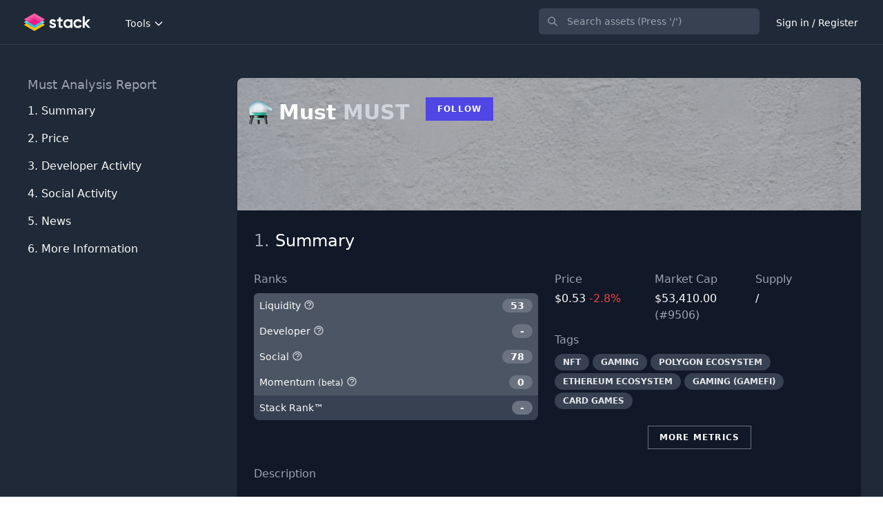

--- FILE ---
content_type: text/html; charset=UTF-8
request_url: https://stack.money/asset/must
body_size: 24826
content:
<!DOCTYPE html>
<html lang="en">

<head>
    <meta charset="utf-8">
    <meta name="viewport" content="width=device-width, initial-scale=1">
    <meta name="csrf-token" content="nXXfvA2ulVStvNb329U9ovWp4ySvHrm6HkKUrfMM">
    <meta name="twitter:card" content="summary_large_image">
<meta name="twitter:site" content="@StackDotMoney">
<meta name="twitter:creator" content="@StackDotMoney">
<meta name="twitter:title" content="Should you invest in Must?">
<meta name="twitter:description" content="Should you invest in Must?">
<meta name="twitter:image" content="https://stack.money/images/home-social-banner.png">
<meta name="twitter:image:width" content="1186">
<meta name="twitter:image:height" content="628">
<meta property="og:url" content="https://stack.money/asset/must">
<meta property="og:title" content="Should you invest in Must?">
<meta property="og:description" content="Should you invest in Must?">
<meta property="og:image" content="https://stack.money/images/home-social-banner.png">
<meta property="og:locale" content="en_EN">
<meta property="og:type" content="website">
<meta property="og:site_name" content="Stack">
<link rel="canonical" href="https://stack.money/asset/must" />
<meta name="description" content="Find the next big crypto project to explode with Stack">

    <title>Must (MUST) developer activity tracking</title>

    <style>
        [x-cloak] {
            display: none !important;
        }
    </style>

    
    <link rel="stylesheet" href="https://fonts.googleapis.com/css2?family=Nunito:wght@400;600;700&display=swap">

    
    <link rel="stylesheet" href="/css/app.css?id=9ac9701ff89b8c7ca48a8b103695c1ce">
    
    <style >[wire\:loading], [wire\:loading\.delay], [wire\:loading\.inline-block], [wire\:loading\.inline], [wire\:loading\.block], [wire\:loading\.flex], [wire\:loading\.table], [wire\:loading\.grid], [wire\:loading\.inline-flex] {display: none;}[wire\:loading\.delay\.shortest], [wire\:loading\.delay\.shorter], [wire\:loading\.delay\.short], [wire\:loading\.delay\.long], [wire\:loading\.delay\.longer], [wire\:loading\.delay\.longest] {display:none;}[wire\:offline] {display: none;}[wire\:dirty]:not(textarea):not(input):not(select) {display: none;}input:-webkit-autofill, select:-webkit-autofill, textarea:-webkit-autofill {animation-duration: 50000s;animation-name: livewireautofill;}@keyframes livewireautofill { from {} }</style>

    
    
    <script>
        window.app = {};
    </script>

    <script src="/js/app.js?id=e40d289be4ebae6f2f282ee528e864ec" defer></script>

    <script src="https://cdn.jsdelivr.net/npm/algoliasearch@4.5.1/dist/algoliasearch-lite.umd.js"></script>

        <script type="application/ld+json">{"@context":"https:\/\/schema.org","@type":"Corporation","name":"Must","tickerSymbol":"MUST-USD","url":"https:\/\/stack.money\/asset\/must","description":"Must (MUST) developer activity tracking","alternateName":"MUST"}</script>

<script>
    app.contentModalLink = function() {
        return {
            fetch: function(slug) {
                Livewire.emit('openContentModal', slug);
            }
        }
    }
</script>

<script>
    app.contentModalLink = function() {
        return {
            fetch: function(slug) {
                Livewire.emit('openContentModal', slug);
            }
        }
    }
</script>

<script>
    app.contentModalLink = function() {
        return {
            fetch: function(slug) {
                Livewire.emit('openContentModal', slug);
            }
        }
    }
</script>

<script>
    app.contentModalLink = function() {
        return {
            fetch: function(slug) {
                Livewire.emit('openContentModal', slug);
            }
        }
    }
</script>
<script>
    document.addEventListener('DOMContentLoaded', function() {

            let url = "https://stack.money/asset/36892/dev-chart.json";

            axios.get(url, {
                    timeout: 7000
                })
                .then(response => app.createDevChart(response.data))
                .catch(function(error) {
                    // handle error
                    console.log(error);
                });
        });

        app.createDevChart = function(data) {

            let fontFamily = 'Avenir';

            Highcharts.stockChart('dev-chart-container', {

                rangeSelector: {
                    buttonTheme: {
                        fill: 'none',
                        stroke: 'none',
                        'stroke-width': 0,
                        r: 3,
                        style: {
                            fontFamily: fontFamily,
                            fontSize: '14px',
                            color: '#94A3B8',
                            fontWeight: 'bold'
                        }
                    },
                    buttons: [{
                            type: 'month',
                            count: 1,
                            text: '1m',
                        }, {
                            type: 'month',
                            count: 3,
                            text: '3m'
                        }, {
                            type: 'month',
                            count: 6,
                            text: '6m'
                        }, {
                            type: 'ytd',
                            text: 'YTD'
                        }, {
                            type: 'year',
                            count: 1,
                            text: '1y'
                        },{
                            type: 'year',
                            count: 2,
                            text: '2y'
                        }, {
                            type: 'all',
                            text: 'All'
                        }],
                    inputEnabled: false,
                    selected: 5
                },

                scrollbar: {
                    enabled: false,
                },

                navigator: {
                    enabled: false
                },

                chart: {
                    backgroundColor: '#111827',
                    spacingLeft: 0,
                    spacingRight: 0,
                    spacingTop: 0,
                    spacingBottom: 0,
                },

                yAxis: [{
                    opposite: true,
                    gridLineColor: '#1E293B',
                    minorGridLineColor: 'red',
                    lineColor: '#1E293B',
                    labels: {
                        style: {
                            fontFamily: fontFamily,
                            fontSize: '14px',
                            color: '#94A3B8'
                        }
                    },
                    height: '100%',
                    resize: {
                        enabled: true
                    }
                }, {
                    gridLineColor: '#1E293B',
                    labels: {
                        style: {
                            fontFamily: fontFamily,
                            fontSize: '14px',
                            color: '#94A3B8'
                        }
                    },
                    top: '100%',
                    // height: '20%',
                    offset: 0
                }],

                xAxis: {
                    tickColor: '#334155',
                    gridLineColor: '#1E293B',
                    lineColor: '#1E293B',
                    labels: {
                        style: {
                            fontFamily: fontFamily,
                            fontSize: '14px',
                            color: '#94A3B8'
                        }
                    }
                },
                tooltip: {
                    shape: 'square',
                    headerShape: 'callout',
                    borderWidth: 0,
                    shadow: false,
                    style: {
                        fontFamily: fontFamily,
                        fontWeight: 'bold'
                    },
                    positioner: function(width, height, point) {
                        var chart = this.chart,
                            position;

                        if (point.isHeader) {
                            position = {
                                x: Math.max(
                                    // Left side limit
                                    chart.plotLeft,
                                    Math.min(
                                        point.plotX + chart.plotLeft - width / 2,
                                        // Right side limit
                                        chart.chartWidth - width - chart.marginRight
                                    )
                                ),
                                y: point.plotY
                            };
                        } else {
                            position = {
                                x: point.series.chart.plotLeft,
                                y: point.series.yAxis.top - chart.plotTop
                            };
                        }

                        return position;
                    }
                },
                plotOptions: {
                    area: {
                        fillOpacity: 0.6,
                        opacity: 0.6

                    }
                },
                series: [{
                    name: '$MUST Commits',
                    data: data.currentAsset,
                    type: 'area',
                    color: '#6366f1',
                    id: 'MUST-dev',
                    tooltip: {
                        valueDecimals: 0
                    },
                    label: {
                        enabled: false
                    },
                    yAxis: 0
                }],
                credits: {
                    enabled: false
                }
            });
        }
</script>
<script>
    document.addEventListener('DOMContentLoaded', function() {

            let url = "https://stack.money/asset/must/social-chart.json";

            // try our own cache or cg directly if error
            axios.get(url, {
                    timeout: 4000
                })
                .then(response => app.createSocialChart(response.data))
                .catch(function(error) {
                    console.log(error);
                });
        });

        app.createSocialChart = function(data) {

            let fontFamily = 'Avenir';

            Highcharts.chart('social-chart-container', {

                title:{
                    text:''
                },

                legend: {
                    itemStyle: {
                        color: 'white',
                        fontFamily: fontFamily,
                        fontWeight: 'bold'
                    },
                    itemHoverStyle: {
                        color: '#94A3B8'
                    }
                },

                scrollbar: {
                    enabled: false,
                },

                chart: {
                    backgroundColor: '#111827',
                    spacingLeft: 2,
                    spacingRight: 2,
                    spacingTop: 24,
                    spacingBottom: 2,
                },

                yAxis: {
                    title: {
                        text: 'User Count',
                        style: {
                            color: '#94A3B8',
                            fontFamily: fontFamily,
                        }
                    },
                    gridLineColor: '#1E293B',
                    minorGridLineColor: 'red',
                    lineColor: '#1E293B',
                    labels: {
                        style: {
                            fontFamily: fontFamily,
                            fontSize: '14px',
                            color: '#94A3B8'
                        }
                    },
                    // labels: {
                    //     enabled: false
                    // },
                    resize: {
                        enabled: true
                    }
                },

                xAxis: {
                    type: 'datetime',
                    tickColor: '#334155',
                    gridLineColor: '#1E293B',
                    lineColor: '#1E293B',
                    labels: {
                        enabled: false
                    }
                },
                tooltip: {
                    shape: 'square',
                    headerShape: 'callout',
                    borderWidth: 0,
                    shadow: false,
                    style: {
                        fontFamily: fontFamily,
                        fontWeight: 'bold'
                    },
                },
                series: [{
                    name: 'Reddit Subscribers',
                    data: data.reddit_subscribers,
                    color: '#ff5700',
                    id: 'MUST-social-reddit-subscribers',
                    label: {
                        enabled: false
                    },
                    yAxis: 0
                },
                {
                    name: 'Discord Users',
                    data: data.discord_users,
                    color: '#5865f2',
                    id: 'MUST-discord-users',
                    label: {
                        enabled: false
                    },
                    yAxis: 0,
                    visible: false
                },
                {
                    name: 'Twitter Followers',
                    data: data.twitter_followers,
                    color: '#1da1f2',
                    id: 'MUST-social-twitter-followers',
                    label: {
                        enabled: false
                    },
                    yAxis: 0,
                    visible: false
                },
                {
                    name: 'Telegram Users',
                    data: data.telegram_channel_user_count,
                    color: '#1da1f2',
                    id: 'MUST-social-telegram-channel-user-count',
                    label: {
                        enabled: false
                    },
                    yAxis: 0,
                    visible: false
                }
            ],

                navigator: {
                    width: 8,
                    outlineColor: '#1E293B',
                    maskFill: 'rgb(148, 163, 184, 0.35)',
                    fontFamily: fontFamily,
                    xAxis: {
                        gridLineColor: '#334155'
                    }
                },

                credits: {
                    enabled: false
                }
            });
        }
</script>


    <!-- Google tag (gtag.js) -->
<script async src="https://www.googletagmanager.com/gtag/js?id=G-29B2QNQ08F"></script>
<script>
    window.dataLayer = window.dataLayer || [];

    function gtag() {
        dataLayer.push(arguments);
    }
    gtag('js', new Date());

    gtag('config', 'G-29B2QNQ08F');
</script>

<script async src="https://fundingchoicesmessages.google.com/i/pub-5943008804694101?ers=1"
    nonce="4mYby-ZjAp6uV3nvHbPwzw"></script>
<script nonce="4mYby-ZjAp6uV3nvHbPwzw">
    (function() {
        function signalGooglefcPresent() {
            if (!window.frames['googlefcPresent']) {
                if (document.body) {
                    const iframe = document.createElement('iframe');
                    iframe.style =
                        'width: 0; height: 0; border: none; z-index: -1000; left: -1000px; top: -1000px;';
                    iframe.style.display = 'none';
                    iframe.name = 'googlefcPresent';
                    document.body.appendChild(iframe);
                } else {
                    setTimeout(signalGooglefcPresent, 0);
                }
            }
        }
        signalGooglefcPresent();
    })();
</script>

<script>(function(){/*

    Copyright The Closure Library Authors.
    SPDX-License-Identifier: Apache-2.0
   */
   'use strict';var aa=function(a){var b=0;return function(){return b<a.length?{done:!1,value:a[b++]}:{done:!0}}},ba="function"==typeof Object.create?Object.create:function(a){var b=function(){};b.prototype=a;return new b},k;if("function"==typeof Object.setPrototypeOf)k=Object.setPrototypeOf;else{var m;a:{var ca={a:!0},n={};try{n.__proto__=ca;m=n.a;break a}catch(a){}m=!1}k=m?function(a,b){a.__proto__=b;if(a.__proto__!==b)throw new TypeError(a+" is not extensible");return a}:null}
   var p=k,q=function(a,b){a.prototype=ba(b.prototype);a.prototype.constructor=a;if(p)p(a,b);else for(var c in b)if("prototype"!=c)if(Object.defineProperties){var d=Object.getOwnPropertyDescriptor(b,c);d&&Object.defineProperty(a,c,d)}else a[c]=b[c];a.v=b.prototype},r=this||self,da=function(){},t=function(a){return a};var u;var w=function(a,b){this.g=b===v?a:""};w.prototype.toString=function(){return this.g+""};var v={},x=function(a){if(void 0===u){var b=null;var c=r.trustedTypes;if(c&&c.createPolicy){try{b=c.createPolicy("goog#html",{createHTML:t,createScript:t,createScriptURL:t})}catch(d){r.console&&r.console.error(d.message)}u=b}else u=b}a=(b=u)?b.createScriptURL(a):a;return new w(a,v)};var A=function(){return Math.floor(2147483648*Math.random()).toString(36)+Math.abs(Math.floor(2147483648*Math.random())^Date.now()).toString(36)};var B={},C=null;var D="function"===typeof Uint8Array;function E(a,b,c){return"object"===typeof a?D&&!Array.isArray(a)&&a instanceof Uint8Array?c(a):F(a,b,c):b(a)}function F(a,b,c){if(Array.isArray(a)){for(var d=Array(a.length),e=0;e<a.length;e++){var f=a[e];null!=f&&(d[e]=E(f,b,c))}Array.isArray(a)&&a.s&&G(d);return d}d={};for(e in a)Object.prototype.hasOwnProperty.call(a,e)&&(f=a[e],null!=f&&(d[e]=E(f,b,c)));return d}
   function ea(a){return F(a,function(b){return"number"===typeof b?isFinite(b)?b:String(b):b},function(b){var c;void 0===c&&(c=0);if(!C){C={};for(var d="ABCDEFGHIJKLMNOPQRSTUVWXYZabcdefghijklmnopqrstuvwxyz0123456789".split(""),e=["+/=","+/","-_=","-_.","-_"],f=0;5>f;f++){var h=d.concat(e[f].split(""));B[f]=h;for(var g=0;g<h.length;g++){var l=h[g];void 0===C[l]&&(C[l]=g)}}}c=B[c];d=Array(Math.floor(b.length/3));e=c[64]||"";for(f=h=0;h<b.length-2;h+=3){var y=b[h],z=b[h+1];l=b[h+2];g=c[y>>2];y=c[(y&3)<<
   4|z>>4];z=c[(z&15)<<2|l>>6];l=c[l&63];d[f++]=""+g+y+z+l}g=0;l=e;switch(b.length-h){case 2:g=b[h+1],l=c[(g&15)<<2]||e;case 1:b=b[h],d[f]=""+c[b>>2]+c[(b&3)<<4|g>>4]+l+e}return d.join("")})}var fa={s:{value:!0,configurable:!0}},G=function(a){Array.isArray(a)&&!Object.isFrozen(a)&&Object.defineProperties(a,fa);return a};var H;var J=function(a,b,c){var d=H;H=null;a||(a=d);d=this.constructor.u;a||(a=d?[d]:[]);this.j=d?0:-1;this.h=null;this.g=a;a:{d=this.g.length;a=d-1;if(d&&(d=this.g[a],!(null===d||"object"!=typeof d||Array.isArray(d)||D&&d instanceof Uint8Array))){this.l=a-this.j;this.i=d;break a}void 0!==b&&-1<b?(this.l=Math.max(b,a+1-this.j),this.i=null):this.l=Number.MAX_VALUE}if(c)for(b=0;b<c.length;b++)a=c[b],a<this.l?(a+=this.j,(d=this.g[a])?G(d):this.g[a]=I):(d=this.l+this.j,this.g[d]||(this.i=this.g[d]={}),(d=this.i[a])?
   G(d):this.i[a]=I)},I=Object.freeze(G([])),K=function(a,b){if(-1===b)return null;if(b<a.l){b+=a.j;var c=a.g[b];return c!==I?c:a.g[b]=G([])}if(a.i)return c=a.i[b],c!==I?c:a.i[b]=G([])},M=function(a,b){var c=L;if(-1===b)return null;a.h||(a.h={});if(!a.h[b]){var d=K(a,b);d&&(a.h[b]=new c(d))}return a.h[b]};J.prototype.toJSON=function(){var a=N(this,!1);return ea(a)};
   var N=function(a,b){if(a.h)for(var c in a.h)if(Object.prototype.hasOwnProperty.call(a.h,c)){var d=a.h[c];if(Array.isArray(d))for(var e=0;e<d.length;e++)d[e]&&N(d[e],b);else d&&N(d,b)}return a.g},O=function(a,b){H=b=b?JSON.parse(b):null;a=new a(b);H=null;return a};J.prototype.toString=function(){return N(this,!1).toString()};var P=function(a){J.call(this,a)};q(P,J);function ha(a){var b,c=(a.ownerDocument&&a.ownerDocument.defaultView||window).document,d=null===(b=c.querySelector)||void 0===b?void 0:b.call(c,"script[nonce]");(b=d?d.nonce||d.getAttribute("nonce")||"":"")&&a.setAttribute("nonce",b)};var Q=function(a,b){b=String(b);"application/xhtml+xml"===a.contentType&&(b=b.toLowerCase());return a.createElement(b)},R=function(a){this.g=a||r.document||document};R.prototype.appendChild=function(a,b){a.appendChild(b)};var S=function(a,b,c,d,e,f){try{var h=a.g,g=Q(a.g,"SCRIPT");g.async=!0;g.src=b instanceof w&&b.constructor===w?b.g:"type_error:TrustedResourceUrl";ha(g);h.head.appendChild(g);g.addEventListener("load",function(){e();d&&h.head.removeChild(g)});g.addEventListener("error",function(){0<c?S(a,b,c-1,d,e,f):(d&&h.head.removeChild(g),f())})}catch(l){f()}};var ia=r.atob("aHR0cHM6Ly93d3cuZ3N0YXRpYy5jb20vaW1hZ2VzL2ljb25zL21hdGVyaWFsL3N5c3RlbS8xeC93YXJuaW5nX2FtYmVyXzI0ZHAucG5n"),ja=r.atob("WW91IGFyZSBzZWVpbmcgdGhpcyBtZXNzYWdlIGJlY2F1c2UgYWQgb3Igc2NyaXB0IGJsb2NraW5nIHNvZnR3YXJlIGlzIGludGVyZmVyaW5nIHdpdGggdGhpcyBwYWdlLg=="),ka=r.atob("RGlzYWJsZSBhbnkgYWQgb3Igc2NyaXB0IGJsb2NraW5nIHNvZnR3YXJlLCB0aGVuIHJlbG9hZCB0aGlzIHBhZ2Uu"),la=function(a,b,c){this.h=a;this.j=new R(this.h);this.g=null;this.i=[];this.l=!1;this.o=b;this.m=c},V=function(a){if(a.h.body&&!a.l){var b=
   function(){T(a);r.setTimeout(function(){return U(a,3)},50)};S(a.j,a.o,2,!0,function(){r[a.m]||b()},b);a.l=!0}},T=function(a){for(var b=W(1,5),c=0;c<b;c++){var d=X(a);a.h.body.appendChild(d);a.i.push(d)}b=X(a);b.style.bottom="0";b.style.left="0";b.style.position="fixed";b.style.width=W(100,110).toString()+"%";b.style.zIndex=W(2147483544,2147483644).toString();b.style["background-color"]=ma(249,259,242,252,219,229);b.style["box-shadow"]="0 0 12px #888";b.style.color=ma(0,10,0,10,0,10);b.style.display=
   "flex";b.style["justify-content"]="center";b.style["font-family"]="Roboto, Arial";c=X(a);c.style.width=W(80,85).toString()+"%";c.style.maxWidth=W(750,775).toString()+"px";c.style.margin="24px";c.style.display="flex";c.style["align-items"]="flex-start";c.style["justify-content"]="center";d=Q(a.j.g,"IMG");d.className=A();d.src=ia;d.style.height="24px";d.style.width="24px";d.style["padding-right"]="16px";var e=X(a),f=X(a);f.style["font-weight"]="bold";f.textContent=ja;var h=X(a);h.textContent=ka;Y(a,
   e,f);Y(a,e,h);Y(a,c,d);Y(a,c,e);Y(a,b,c);a.g=b;a.h.body.appendChild(a.g);b=W(1,5);for(c=0;c<b;c++)d=X(a),a.h.body.appendChild(d),a.i.push(d)},Y=function(a,b,c){for(var d=W(1,5),e=0;e<d;e++){var f=X(a);b.appendChild(f)}b.appendChild(c);c=W(1,5);for(d=0;d<c;d++)e=X(a),b.appendChild(e)},W=function(a,b){return Math.floor(a+Math.random()*(b-a))},ma=function(a,b,c,d,e,f){return"rgb("+W(Math.max(a,0),Math.min(b,255)).toString()+","+W(Math.max(c,0),Math.min(d,255)).toString()+","+W(Math.max(e,0),Math.min(f,
   255)).toString()+")"},X=function(a){a=Q(a.j.g,"DIV");a.className=A();return a},U=function(a,b){0>=b||null!=a.g&&0!=a.g.offsetHeight&&0!=a.g.offsetWidth||(na(a),T(a),r.setTimeout(function(){return U(a,b-1)},50))},na=function(a){var b=a.i;var c="undefined"!=typeof Symbol&&Symbol.iterator&&b[Symbol.iterator];b=c?c.call(b):{next:aa(b)};for(c=b.next();!c.done;c=b.next())(c=c.value)&&c.parentNode&&c.parentNode.removeChild(c);a.i=[];(b=a.g)&&b.parentNode&&b.parentNode.removeChild(b);a.g=null};var pa=function(a,b,c,d,e){var f=oa(c),h=function(l){l.appendChild(f);r.setTimeout(function(){f?(0!==f.offsetHeight&&0!==f.offsetWidth?b():a(),f.parentNode&&f.parentNode.removeChild(f)):a()},d)},g=function(l){document.body?h(document.body):0<l?r.setTimeout(function(){g(l-1)},e):b()};g(3)},oa=function(a){var b=document.createElement("div");b.className=a;b.style.width="1px";b.style.height="1px";b.style.position="absolute";b.style.left="-10000px";b.style.top="-10000px";b.style.zIndex="-10000";return b};var L=function(a){J.call(this,a)};q(L,J);var qa=function(a){J.call(this,a)};q(qa,J);var ra=function(a,b){this.l=a;this.m=new R(a.document);this.g=b;this.i=K(this.g,1);b=M(this.g,2);this.o=x(K(b,4)||"");this.h=!1;b=M(this.g,13);b=x(K(b,4)||"");this.j=new la(a.document,b,K(this.g,12))};ra.prototype.start=function(){sa(this)};
   var sa=function(a){ta(a);S(a.m,a.o,3,!1,function(){a:{var b=a.i;var c=r.btoa(b);if(c=r[c]){try{var d=O(P,r.atob(c))}catch(e){b=!1;break a}b=b===K(d,1)}else b=!1}b?Z(a,K(a.g,14)):(Z(a,K(a.g,8)),V(a.j))},function(){pa(function(){Z(a,K(a.g,7));V(a.j)},function(){return Z(a,K(a.g,6))},K(a.g,9),K(a.g,10),K(a.g,11))})},Z=function(a,b){a.h||(a.h=!0,a=new a.l.XMLHttpRequest,a.open("GET",b,!0),a.send())},ta=function(a){var b=r.btoa(a.i);a.l[b]&&Z(a,K(a.g,5))};(function(a,b){r[a]=function(c){for(var d=[],e=0;e<arguments.length;++e)d[e-0]=arguments[e];r[a]=da;b.apply(null,d)}})("__h82AlnkH6D91__",function(a){"function"===typeof window.atob&&(new ra(window,O(qa,window.atob(a)))).start()});}).call(this);
   
   window.__h82AlnkH6D91__("[base64]/[base64]/[base64]/[base64]");</script>


    <link rel="apple-touch-icon" sizes="57x57" HREF="/apple-icon-57x57.png">
<link rel="apple-touch-icon" sizes="60x60" HREF="/apple-icon-60x60.png">
<link rel="apple-touch-icon" sizes="72x72" HREF="/apple-icon-72x72.png">
<link rel="apple-touch-icon" sizes="76x76" HREF="/apple-icon-76x76.png">
<link rel="apple-touch-icon" sizes="114x114" HREF="/apple-icon-114x114.png">
<link rel="apple-touch-icon" sizes="120x120" HREF="/apple-icon-120x120.png">
<link rel="apple-touch-icon" sizes="144x144" HREF="/apple-icon-144x144.png">
<link rel="apple-touch-icon" sizes="152x152" HREF="/apple-icon-152x152.png">
<link rel="apple-touch-icon" sizes="180x180" HREF="/apple-icon-180x180.png">
<link rel="icon" type="image/png" sizes="192x192" HREF="/android-icon-192x192.png">
<link rel="icon" type="image/png" sizes="32x32" HREF="/favicon-32x32.png">
<link rel="icon" type="image/png" sizes="96x96" HREF="/favicon-96x96.png">
<link rel="icon" type="image/png" sizes="16x16" HREF="/favicon-16x16.png">
<link rel="manifest" HREF="/manifest.json">
<meta name="msapplication-TileColor" content="#ffffff">
<meta name="msapplication-TileImage" content="/ms-icon-144x144.png">
<meta name="theme-color" content="#ffffff">
</head>
<body class="font-sans antialiased">

    <div x-data="{&quot;show&quot;:true,&quot;style&quot;:&quot;success&quot;,&quot;message&quot;:null}"
    :class="{ 'bg-indigo-500': style == 'success', 'bg-red-700': style == 'danger', 'bg-yellow-500': style == 'warning' }"
    style="display: none;" x-show="show && message" x-init="
                document.addEventListener('banner-message', event => {
                    style = event.detail.style;
                    message = event.detail.message;
                    show = true;
                });
            ">
    <div class="max-w-screen-xl px-3 py-2 mx-auto sm:px-6 lg:px-8">
        <div class="flex flex-wrap items-center justify-between">
            <div class="flex items-center flex-1 w-0 min-w-0">
                <span class="flex p-2 rounded-lg"
                    :class="{ 'bg-indigo-600': style == 'success', 'bg-red-600': style == 'danger', 'bg-yellow-400': style == 'warning' }">
                    <svg class="w-5 h-5 text-white" xmlns="http://www.w3.org/2000/svg" fill="none" viewBox="0 0 24 24"
                        stroke="currentColor">
                        <path stroke-linecap="round" stroke-linejoin="round" stroke-width="2"
                            d="M9 12l2 2 4-4m6 2a9 9 0 11-18 0 9 9 0 0118 0z" />
                    </svg>
                </span>

                <p class="ml-3 text-sm font-bold text-white truncate" x-text="message"></p>
            </div>

            <div class="flex-shrink-0 sm:ml-3">
                <button type="button"
                    class="flex p-2 -mr-1 transition duration-150 ease-in-out rounded-md focus:outline-none sm:-mr-2"
                    :class="{ 'hover:bg-indigo-600 focus:bg-indigo-600': style == 'success', 'hover:bg-red-600 focus:bg-red-600': style == 'danger', 'hover:bg-yellow-600 focus:bg-yellow-600': style == 'warning' }"
                    aria-label="Dismiss" x-on:click="show = false">
                    <svg class="w-5 h-5 text-white" xmlns="http://www.w3.org/2000/svg" fill="none" viewBox="0 0 24 24"
                        stroke="currentColor">
                        <path stroke-linecap="round" stroke-linejoin="round" stroke-width="2"
                            d="M6 18L18 6M6 6l12 12" />
                    </svg>
                </button>
            </div>
        </div>
    </div>
</div>
<div wire:id="sRRjOsRg7qF9KiLf9gFz" wire:initial-data="{&quot;fingerprint&quot;:{&quot;id&quot;:&quot;sRRjOsRg7qF9KiLf9gFz&quot;,&quot;name&quot;:&quot;content-modal&quot;,&quot;locale&quot;:&quot;en&quot;,&quot;path&quot;:&quot;asset\/must&quot;,&quot;method&quot;:&quot;GET&quot;,&quot;v&quot;:&quot;acj&quot;},&quot;effects&quot;:{&quot;listeners&quot;:[&quot;openContentModal&quot;]},&quot;serverMemo&quot;:{&quot;children&quot;:[],&quot;errors&quot;:[],&quot;htmlHash&quot;:&quot;572e6c9e&quot;,&quot;data&quot;:{&quot;content&quot;:null,&quot;slug&quot;:null,&quot;open&quot;:false},&quot;dataMeta&quot;:[],&quot;checksum&quot;:&quot;4d8cedea1bb5e6e422a45abc1c8f73f0a91e7cd5f6cdb5cde077591c31e6f606&quot;}}">
    </div>


<!-- Livewire Component wire-end:sRRjOsRg7qF9KiLf9gFz -->
<div wire:id="ThwfptSwl9CpZymR3SvE" wire:initial-data="{&quot;fingerprint&quot;:{&quot;id&quot;:&quot;ThwfptSwl9CpZymR3SvE&quot;,&quot;name&quot;:&quot;livewire-ui-modal&quot;,&quot;locale&quot;:&quot;en&quot;,&quot;path&quot;:&quot;asset\/must&quot;,&quot;method&quot;:&quot;GET&quot;,&quot;v&quot;:&quot;acj&quot;},&quot;effects&quot;:{&quot;listeners&quot;:[&quot;openModal&quot;,&quot;destroyComponent&quot;]},&quot;serverMemo&quot;:{&quot;children&quot;:[],&quot;errors&quot;:[],&quot;htmlHash&quot;:&quot;41caf306&quot;,&quot;data&quot;:{&quot;activeComponent&quot;:null,&quot;components&quot;:[]},&quot;dataMeta&quot;:[],&quot;checksum&quot;:&quot;a15e9c5fa6f714526c05d71acaca71d9f0a8ebf144e25f34cf20f711403721a3&quot;}}">
        <script>
        (()=>{var t,e={331:()=>{function t(t){return function(t){if(Array.isArray(t))return e(t)}(t)||function(t){if("undefined"!=typeof Symbol&&null!=t[Symbol.iterator]||null!=t["@@iterator"])return Array.from(t)}(t)||function(t,o){if(!t)return;if("string"==typeof t)return e(t,o);var n=Object.prototype.toString.call(t).slice(8,-1);"Object"===n&&t.constructor&&(n=t.constructor.name);if("Map"===n||"Set"===n)return Array.from(t);if("Arguments"===n||/^(?:Ui|I)nt(?:8|16|32)(?:Clamped)?Array$/.test(n))return e(t,o)}(t)||function(){throw new TypeError("Invalid attempt to spread non-iterable instance.\nIn order to be iterable, non-array objects must have a [Symbol.iterator]() method.")}()}function e(t,e){(null==e||e>t.length)&&(e=t.length);for(var o=0,n=new Array(e);o<e;o++)n[o]=t[o];return n}window.LivewireUIModal=function(){return{show:!1,showActiveComponent:!0,activeComponent:!1,componentHistory:[],modalWidth:null,getActiveComponentModalAttribute:function(t){if(void 0!==this.$wire.get("components")[this.activeComponent])return this.$wire.get("components")[this.activeComponent].modalAttributes[t]},closeModalOnEscape:function(t){if(!1!==this.getActiveComponentModalAttribute("closeOnEscape")){var e=!0===this.getActiveComponentModalAttribute("closeOnEscapeIsForceful");this.closeModal(e)}},closeModalOnClickAway:function(t){!1!==this.getActiveComponentModalAttribute("closeOnClickAway")&&this.closeModal(!0)},closeModal:function(){var t=arguments.length>0&&void 0!==arguments[0]&&arguments[0],e=arguments.length>1&&void 0!==arguments[1]?arguments[1]:0,o=arguments.length>2&&void 0!==arguments[2]&&arguments[2];if(!1!==this.show){if(!0===this.getActiveComponentModalAttribute("dispatchCloseEvent")){var n=this.$wire.get("components")[this.activeComponent].name;Livewire.emit("modalClosed",n)}if(!0===this.getActiveComponentModalAttribute("destroyOnClose")&&Livewire.emit("destroyComponent",this.activeComponent),e>0)for(var i=0;i<e;i++){if(o){var r=this.componentHistory[this.componentHistory.length-1];Livewire.emit("destroyComponent",r)}this.componentHistory.pop()}var s=this.componentHistory.pop();s&&!1===t&&s?this.setActiveModalComponent(s,!0):this.setShowPropertyTo(!1)}},setActiveModalComponent:function(t){var e=this,o=arguments.length>1&&void 0!==arguments[1]&&arguments[1];if(this.setShowPropertyTo(!0),this.activeComponent!==t){!1!==this.activeComponent&&!1===o&&this.componentHistory.push(this.activeComponent);var n=50;!1===this.activeComponent?(this.activeComponent=t,this.showActiveComponent=!0,this.modalWidth=this.getActiveComponentModalAttribute("maxWidthClass")):(this.showActiveComponent=!1,n=400,setTimeout((function(){e.activeComponent=t,e.showActiveComponent=!0,e.modalWidth=e.getActiveComponentModalAttribute("maxWidthClass")}),300)),this.$nextTick((function(){var o,i=null===(o=e.$refs[t])||void 0===o?void 0:o.querySelector("[autofocus]");i&&setTimeout((function(){i.focus()}),n)}))}},focusables:function(){return t(this.$el.querySelectorAll("a, button, input, textarea, select, details, [tabindex]:not([tabindex='-1'])")).filter((function(t){return!t.hasAttribute("disabled")}))},firstFocusable:function(){return this.focusables()[0]},lastFocusable:function(){return this.focusables().slice(-1)[0]},nextFocusable:function(){return this.focusables()[this.nextFocusableIndex()]||this.firstFocusable()},prevFocusable:function(){return this.focusables()[this.prevFocusableIndex()]||this.lastFocusable()},nextFocusableIndex:function(){return(this.focusables().indexOf(document.activeElement)+1)%(this.focusables().length+1)},prevFocusableIndex:function(){return Math.max(0,this.focusables().indexOf(document.activeElement))-1},setShowPropertyTo:function(t){var e=this;this.show=t,t?document.body.classList.add("overflow-y-hidden"):(document.body.classList.remove("overflow-y-hidden"),setTimeout((function(){e.activeComponent=!1,e.$wire.resetState()}),300))},init:function(){var t=this;this.modalWidth=this.getActiveComponentModalAttribute("maxWidthClass"),Livewire.on("closeModal",(function(){var e=arguments.length>0&&void 0!==arguments[0]&&arguments[0],o=arguments.length>1&&void 0!==arguments[1]?arguments[1]:0,n=arguments.length>2&&void 0!==arguments[2]&&arguments[2];t.closeModal(e,o,n)})),Livewire.on("activeModalComponentChanged",(function(e){t.setActiveModalComponent(e)}))}}}},754:()=>{}},o={};function n(t){var i=o[t];if(void 0!==i)return i.exports;var r=o[t]={exports:{}};return e[t](r,r.exports,n),r.exports}n.m=e,t=[],n.O=(e,o,i,r)=>{if(!o){var s=1/0;for(u=0;u<t.length;u++){for(var[o,i,r]=t[u],a=!0,c=0;c<o.length;c++)(!1&r||s>=r)&&Object.keys(n.O).every((t=>n.O[t](o[c])))?o.splice(c--,1):(a=!1,r<s&&(s=r));if(a){t.splice(u--,1);var l=i();void 0!==l&&(e=l)}}return e}r=r||0;for(var u=t.length;u>0&&t[u-1][2]>r;u--)t[u]=t[u-1];t[u]=[o,i,r]},n.o=(t,e)=>Object.prototype.hasOwnProperty.call(t,e),(()=>{var t={387:0,109:0};n.O.j=e=>0===t[e];var e=(e,o)=>{var i,r,[s,a,c]=o,l=0;if(s.some((e=>0!==t[e]))){for(i in a)n.o(a,i)&&(n.m[i]=a[i]);if(c)var u=c(n)}for(e&&e(o);l<s.length;l++)r=s[l],n.o(t,r)&&t[r]&&t[r][0](),t[r]=0;return n.O(u)},o=self.webpackChunk=self.webpackChunk||[];o.forEach(e.bind(null,0)),o.push=e.bind(null,o.push.bind(o))})(),n.O(void 0,[109],(()=>n(331)));var i=n.O(void 0,[109],(()=>n(754)));i=n.O(i)})();
    </script>
        
    <div x-data="LivewireUIModal()" x-init="init()" x-on:close.stop="setShowPropertyTo(false)"
        x-on:keydown.escape.window="closeModalOnEscape()"
        x-on:keydown.tab.prevent="$event.shiftKey || nextFocusable().focus()"
        x-on:keydown.shift.tab.prevent="prevFocusable().focus()" x-show="show"
        class="fixed inset-0 z-20 overflow-y-auto" style="display: none;">
        <div class="flex items-end justify-center min-h-screen px-4 pt-4 pb-10 text-center sm:block sm:p-0">
            <div x-show="show" x-on:click="closeModalOnClickAway()" x-transition:enter="ease-out duration-300"
                x-transition:enter-start="opacity-0" x-transition:enter-end="opacity-100"
                x-transition:leave="ease-in duration-200" x-transition:leave-start="opacity-100"
                x-transition:leave-end="opacity-0" class="fixed inset-0 transition-all transform">
                <div class="absolute inset-0 bg-gray-500 opacity-75"></div>
            </div>

            <span class="hidden sm:inline-block sm:align-middle sm:h-screen" aria-hidden="true">&#8203;</span>

            <div x-show="show && showActiveComponent" x-transition:enter="ease-out duration-300"
                x-transition:enter-start="opacity-0 translate-y-4 sm:translate-y-0 sm:scale-95"
                x-transition:enter-end="opacity-100 translate-y-0 sm:scale-100"
                x-transition:leave="ease-in duration-200"
                x-transition:leave-start="opacity-100 translate-y-0 sm:scale-100"
                x-transition:leave-end="opacity-0 translate-y-4 sm:translate-y-0 sm:scale-95" x-bind:class="modalWidth"
                class="inline-block w-full overflow-hidden text-left align-bottom transition-all transform bg-gray-800 rounded-lg shadow-xl sm:my-8 sm:align-middle sm:w-full"
                id="modal-container">
                                            </div>
        </div>
    </div>
</div>
<!-- Livewire Component wire-end:ThwfptSwl9CpZymR3SvE -->

    <div class="min-h-screen bg-gray-800">
        <nav x-data="{ open: false }" class="bg-gray-800 border-b border-gray-700">
    <div class="px-4 mx-auto max-w-7xl sm:px-6 lg:px-8">
        <div class="flex justify-between h-16">
            <div class="flex">
                <div class="flex items-center flex-shrink-0">
                    <a href="https://stack.money">
                        <img src="https://stack.money/images/stack-logo.png" alt="" class="h-7">
                    </a>
                </div>

                <div class="hidden space-x-2 sm:-my-px sm:ml-10 sm:flex">
                    
                    <div class="inline-flex items-center px-1 pt-1 text-sm font-medium leading-5 text-white">
                        <div class="relative" x-data="{ open: false }" @click.outside="open = false" @close.stop="open = false">

        <div @click="open = ! open">
        <span class="">
                                    <button type="button" class="inline-flex items-center px-1 py-2 font-medium">
                                        Tools

                                        <svg class="inline-block w-4 h-4 ml-1" xmlns="http://www.w3.org/2000/svg" fill="none" viewBox="0 0 24 24" stroke-width="2" stroke="currentColor" aria-hidden="true">
  <path stroke-linecap="round" stroke-linejoin="round" d="M19 9l-7 7-7-7"/>
</svg>                                    </button>
                                </span>
    </div>
    
    <div x-show="open" x-transition:enter="transition ease-out duration-200"
        x-transition:enter-start="transform opacity-0 scale-95" x-transition:enter-end="transform opacity-100 scale-100"
        x-transition:leave="transition ease-in duration-75" x-transition:leave-start="transform opacity-100 scale-100"
        x-transition:leave-end="transform opacity-0 scale-95"
        class="absolute z-50 mt-2 w-max rounded-sm shadow-lg origin-top-right right-0" style="display: none;"
        @click="open = false">
        <div class="rounded-sm ring-1 ring-black ring-opacity-5 py-1 bg-white">
            <a class="block px-4 py-2 text-sm leading-5 hover:bg-gray-100
    focus:outline-none focus:bg-gray-100 transition duration-150 ease-in-out text-gray-700" href="https://stack.money/prospector">Prospector</a>
                                <a class="block px-4 py-2 text-sm leading-5 hover:bg-gray-100
    focus:outline-none focus:bg-gray-100 transition duration-150 ease-in-out text-gray-700" href="https://stack.money/screener">Asset Screener</a>
                                <a class="block px-4 py-2 text-sm leading-5 hover:bg-gray-100
    focus:outline-none focus:bg-gray-100 transition duration-150 ease-in-out text-gray-700" href="https://stack.money/developers">Web3 Developer Activity</a>
                                
                                <a class="block px-4 py-2 text-sm leading-5 hover:bg-gray-100
    focus:outline-none focus:bg-gray-100 transition duration-150 ease-in-out text-gray-700" href="https://stack.money/newsletter">Newsletter</a>
        </div>
    </div>
</div>                    </div>
                    

                    
                    
                    

                    



                </div>
            </div>

            <div class="flex justify-center flex-1 px-2 mt-3 lg:ml-6 lg:justify-end sm:ml-8">
    <div x-data="autocomplete" @click.outside="close" class="w-full max-w-lg lg:max-w-xs"
        x-on:keydown.arrow-up.prevent="focusPrev($event)" x-on:keydown.arrow-down.prevent="focusNext($event)"
        x-on:keydown.enter="select(focus)">
        <label for="search" class="sr-only">Search</label>
        <div class="relative">
            <div class="absolute inset-y-0 left-0 flex items-center pl-3 pointer-events-none">
                <svg class="w-4 h-4 text-gray-400" xmlns="http://www.w3.org/2000/svg" fill="none" viewBox="0 0 24 24" stroke-width="2" stroke="currentColor" aria-hidden="true">
  <path stroke-linecap="round" stroke-linejoin="round" d="M21 21l-6-6m2-5a7 7 0 11-14 0 7 7 0 0114 0z"/>
</svg>            </div>

            <input  class="block w-full py-2 pl-3 pr-3 leading-5 text-white placeholder-gray-400 bg-gray-700 border border-transparent rounded-md focus:outline-none focus:bg-gray-700 focus:border-white focus:ring-white focus:text-white sm:text-sm pl-10" id="search" name="search" @input.debounce.200="search" placeholder="Search assets (Press '/')" type="search">
        </div>
        <div x-cloak x-show="isOpen"
            class="relative z-50 p-2 text-gray-100 bg-gray-700 rounded-t-none shadow-lg rounded-b-md z-1 sm:w-full">

            <div class="grid-cols-3 space-y-2" x-ref="suggestions">
                <template x-for="(result, index) in results" :key="result.id">
                    <div @mouseenter="setFocus(index)" @click="select(index, result)"
                        class="col-span-3 p-2 cursor-pointer"
                        :class="{ 'bg-gray-800 text-white rounded-md': focus === index }">

                        <img x-bind:src="result.logo_thumbnail_url" class="float-left w-4 mt-1 mr-2">
                        <a class="font-medium" x-bind:id="'result-' + index" x-bind:href="'/asset/' + result.slug"
                            x-text="result.name"></a>
                        <span class="ml-1 text-sm text-gray-200 uppercase" x-text="['(' + result.symbol + ')']"></span>
                    </div>
                </template>
            </div>
        </div>
    </div>
</div>
            

                            <div class="hidden space-x-6 sm:-my-px sm:ml-3 sm:flex">

                    <a class="inline-flex items-center px-1 pt-1 border-b-2 border-transparent text-sm font-medium leading-5 text-white hover:border-gray-200 focus:outline-none focus:text-gray-300 focus:border-gray-300 transition duration-150 ease-in-out" data-attr="desktop-nav-login-signup-button" href="https://stack.money/login">
    Sign in / Register
</a>
                </div>

            

            
            <!-- Hamburger -->
            <div class="flex items-center -mr-2 sm:hidden">
                <button @click="open = ! open"
                    class="inline-flex items-center justify-center p-2 text-gray-400 transition duration-150 ease-in-out rounded-md hover:text-gray-500 hover:bg-gray-100 focus:outline-none focus:bg-gray-100 focus:text-gray-500">
                    <svg class="w-6 h-6" stroke="currentColor" fill="none" viewBox="0 0 24 24">
                        <path :class="{ 'hidden': open, 'inline-flex': !open }" class="inline-flex"
                            stroke-linecap="round" stroke-linejoin="round" stroke-width="2"
                            d="M4 6h16M4 12h16M4 18h16" />
                        <path :class="{ 'hidden': !open, 'inline-flex': open }" class="hidden" stroke-linecap="round"
                            stroke-linejoin="round" stroke-width="2" d="M6 18L18 6M6 6l12 12" />
                    </svg>
                </button>
            </div>
        </div>
    </div>

    <!-- Responsive Navigation Menu -->
    <div :class="{ 'block': open, 'hidden': !open }" class="hidden sm:hidden">
        <div class="pt-2 pb-3 space-y-1">
            <a class="block pl-3 pr-4 py-2 border-l-4 border-transparent text-base font-medium text-white hover:text-gray-800 hover:bg-gray-50 hover:border-gray-300 focus:outline-none focus:text-gray-800 focus:bg-gray-50 focus:border-gray-300 transition duration-150 ease-in-out" href="https://stack.money">
    Home
</a>
            
            <a class="block pl-3 pr-4 py-2 border-l-4 border-transparent text-base font-medium text-white hover:text-gray-800 hover:bg-gray-50 hover:border-gray-300 focus:outline-none focus:text-gray-800 focus:bg-gray-50 focus:border-gray-300 transition duration-150 ease-in-out" href="https://stack.money/prospector">
    Prospector
</a>
            <a class="block pl-3 pr-4 py-2 border-l-4 border-transparent text-base font-medium text-white hover:text-gray-800 hover:bg-gray-50 hover:border-gray-300 focus:outline-none focus:text-gray-800 focus:bg-gray-50 focus:border-gray-300 transition duration-150 ease-in-out" href="https://stack.money/screener">
    Screener
</a>
            <a class="block pl-3 pr-4 py-2 border-l-4 border-transparent text-base font-medium text-white hover:text-gray-800 hover:bg-gray-50 hover:border-gray-300 focus:outline-none focus:text-gray-800 focus:bg-gray-50 focus:border-gray-300 transition duration-150 ease-in-out" href="https://stack.money/newsletter">
    Newsletter
</a>
            
            
        </div>


        <!-- Responsive Settings Options -->
        <div class="pt-4 pb-1 border-t border-gray-200">
            <div class="flex items-center px-4">
                            </div>


            <div class="mt-3 space-y-1">
                                    <a class="block pl-3 pr-4 py-2 border-l-4 border-transparent text-base font-medium text-white hover:text-gray-800 hover:bg-gray-50 hover:border-gray-300 focus:outline-none focus:text-gray-800 focus:bg-gray-50 focus:border-gray-300 transition duration-150 ease-in-out" data-attr="mobile-nav-login-signup-button" href="https://stack.money/login">
    Sign in / Register
</a>

                            </div>

        </div>
    </div>
</nav>

        <!-- Page Heading -->
        
        <!-- Page Content -->
        <main>
            <div class="min-h-screen text-white bg-gray-800">

        <div class="py-10">
            <div class="max-w-3xl mx-auto sm:px-6 lg:max-w-7xl lg:px-8 lg:grid lg:grid-cols-12 lg:gap-8">
                <div class="hidden lg:block lg:col-span-3 xl:col-span-3">
                    <nav aria-label="Sidebar" class="sticky top-4">
    <p class="px-2 mt-1 text-lg text-gray-400">Must Analysis Report</p>

    <div class="mt-2 space-y-2" aria-labelledby="Contents">
        <a href="#summary"
            class="flex items-center px-2 py-1 font-medium rounded-md group text-md text-gray-50 hover:text-gray-900 hover:bg-gray-50">
            <span class="truncate">
                1. Summary
            </span>
        </a>

        <a href="#price"
            class="flex items-center px-2 py-1 font-medium rounded-md group text-md text-gray-50 hover:text-gray-900 hover:bg-gray-50">
            <span class="truncate">
                2. Price
            </span>
        </a>

        <a href="#dev"
            class="flex items-center px-2 py-1 font-medium rounded-md group text-md text-gray-50 hover:text-gray-900 hover:bg-gray-50">
            <span class="truncate">
                3. Developer Activity
            </span>
        </a>

        <a href="#social"
            class="flex items-center px-2 py-1 font-medium rounded-md group text-md text-gray-50 hover:text-gray-900 hover:bg-gray-50">
            <span class="truncate">
                4. Social Activity
            </span>
        </a>

        <a href="#news"
            class="flex items-center px-2 py-1 font-medium rounded-md group text-md text-gray-50 hover:text-gray-900 hover:bg-gray-50">
            <span class="truncate">
                5. News
            </span>
        </a>

        

        <a href="#info"
            class="flex items-center px-2 py-1 font-medium rounded-md group text-md text-gray-50 hover:text-gray-900 hover:bg-gray-50">
            <span class="truncate">
                6. More Information
            </span>
        </a>

    </div>

</nav>                </div>

                <main class="lg:col-span-9 xl:col-span-9">


                    
                    
                    
                    <section class="text-white bg-gray-900 shadow sm:rounded-lg">
    <div class="w-full h-48 mt-12">
        <div class="absolute z-10 w-full max-w-md px-4 mt-8">
            <img class="float-left mr-2 w-9" src="https://coin-images.coingecko.com/coins/images/13688/small/must_logo.png?1696513436" alt="Must Logo">

            <div class="flex">
                <h1 class="text-3xl antialiased font-extrabold text-white ">
                    Must <span class="text-gray-300">MUST</span>
                </h1>

                <div wire:id="inlRj4Rz7WLjLHBklqal" wire:initial-data="{&quot;fingerprint&quot;:{&quot;id&quot;:&quot;inlRj4Rz7WLjLHBklqal&quot;,&quot;name&quot;:&quot;follow-button&quot;,&quot;locale&quot;:&quot;en&quot;,&quot;path&quot;:&quot;asset\/must&quot;,&quot;method&quot;:&quot;GET&quot;,&quot;v&quot;:&quot;acj&quot;},&quot;effects&quot;:{&quot;listeners&quot;:[]},&quot;serverMemo&quot;:{&quot;children&quot;:[],&quot;errors&quot;:[],&quot;htmlHash&quot;:&quot;1a087968&quot;,&quot;data&quot;:{&quot;asset&quot;:[],&quot;followed&quot;:false},&quot;dataMeta&quot;:{&quot;models&quot;:{&quot;asset&quot;:{&quot;class&quot;:&quot;App\\Models\\Asset&quot;,&quot;id&quot;:36892,&quot;relations&quot;:[&quot;repos&quot;,&quot;fundingRounds&quot;,&quot;investments&quot;,&quot;owners&quot;,&quot;contributors&quot;],&quot;connection&quot;:&quot;mysql&quot;,&quot;collectionClass&quot;:null}}},&quot;checksum&quot;:&quot;43b01a52d6bf704f6289db838c9ab352ee5e77d0f777521f30852c2f4bea57ef&quot;}}">

            <a class="px-4 py-2 text-xs bg-indigo-600 hover:bg-indigo-700 active:bg-indigo-900 focus:border-indigo-800 focus:shadow-outline-indigo inline-flex cursor-pointer items-center border border-transparent
font-semibold text-white uppercase tracking-widest focus:outline-none
disabled:opacity-25 transition ease-in-out duration-150 ml-6 -mt-2" wire:click="follow">
        Follow
    </a>
    
</div>

<!-- Livewire Component wire-end:inlRj4Rz7WLjLHBklqal -->
            </div>
            

        </div>
        <img class="z-10 object-cover w-full h-48 -mt-10 sm:rounded-lg sm:rounded-b-none opacity-70"
            src="https://images.unsplash.com/photo-1533628635777-112b2239b1c7?fit=crop&w=1000&h=210&cs=tinysrgb&q=80&auto=compress"
            alt="Must header image">
    </div>
    <div class="px-4 py-5 sm:px-6">

        <h3 id="summary" class="py-2 mb-5 text-2xl"><span class="text-2xl text-gray-400">1.</span>
            Summary
        </h3>

        
        <dl class="grid grid-cols-1 gap-x-4 gap-y-6 sm:grid-cols-2 lg:grid-cols-4" x-data="{ moreMetrics: false }">

            <div class="col-span-4 xl:col-span-2">
                <p class="font-medium text-gray-400 ">Ranks</p>
                <div class="mt-2 text-white align-middle xl:mr-2">
                    <div class="flex p-2 text-sm bg-gray-600 rounded-md rounded-b-none">
                        <div class="flex-auto ">

                            <div class="block">
                                Liquidity
                                <a x-data="app.contentModalLink()" @click="fetch('liquidity-rank')" class="cursor-help" slug="liquidity-rank">
    <svg class="inline w-4 mb-1 text-gray-300 cursor-pointer" xmlns="http://www.w3.org/2000/svg" fill="none" viewBox="0 0 24 24" stroke-width="2" stroke="currentColor" aria-hidden="true">
  <path stroke-linecap="round" stroke-linejoin="round" d="M8.228 9c.549-1.165 2.03-2 3.772-2 2.21 0 4 1.343 4 3 0 1.4-1.278 2.575-3.006 2.907-.542.104-.994.54-.994 1.093m0 3h.01M21 12a9 9 0 11-18 0 9 9 0 0118 0z"/>
</svg>
</a>

                            </div>
                        </div>
                        <div class="float-right ">
                            <div class="inline-flex items-center px-3 font-bold uppercase bg-gray-500 rounded-full">

                                53
                            </div>
                        </div>
                    </div>
                    <div class="flex p-2 text-sm bg-gray-600">
                        <div class="flex-auto ">
                            <div class="block">
                                Developer
                                <a x-data="app.contentModalLink()" @click="fetch('developer-rank')" class="cursor-help" slug="developer-rank">
    <svg class="inline w-4 mb-1 text-gray-300 cursor-pointer" xmlns="http://www.w3.org/2000/svg" fill="none" viewBox="0 0 24 24" stroke-width="2" stroke="currentColor" aria-hidden="true">
  <path stroke-linecap="round" stroke-linejoin="round" d="M8.228 9c.549-1.165 2.03-2 3.772-2 2.21 0 4 1.343 4 3 0 1.4-1.278 2.575-3.006 2.907-.542.104-.994.54-.994 1.093m0 3h.01M21 12a9 9 0 11-18 0 9 9 0 0118 0z"/>
</svg>
</a>

                            </div>
                        </div>
                        <div class="float-right ">
                            <div class="inline-flex items-center px-3 font-bold uppercase bg-gray-500 rounded-full">
                                -
                            </div>
                        </div>
                    </div>
                    <div class="flex p-2 text-sm bg-gray-600">
                        <div class="flex-auto ">
                            <div class="block">
                                Social
                                <a x-data="app.contentModalLink()" @click="fetch('social-rank')" class="cursor-help" slug="social-rank">
    <svg class="inline w-4 mb-1 text-gray-300 cursor-pointer" xmlns="http://www.w3.org/2000/svg" fill="none" viewBox="0 0 24 24" stroke-width="2" stroke="currentColor" aria-hidden="true">
  <path stroke-linecap="round" stroke-linejoin="round" d="M8.228 9c.549-1.165 2.03-2 3.772-2 2.21 0 4 1.343 4 3 0 1.4-1.278 2.575-3.006 2.907-.542.104-.994.54-.994 1.093m0 3h.01M21 12a9 9 0 11-18 0 9 9 0 0118 0z"/>
</svg>
</a>

                            </div>
                        </div>
                        <div class="float-right ">
                            <div class="inline-flex items-center px-3 font-bold uppercase bg-gray-500 rounded-full">
                                78
                            </div>
                        </div>
                    </div>
                    <div class="flex p-2 text-sm bg-gray-600">
                        <div class="flex-auto ">
                            <div class="block">
                                Momentum <span class="text-xs">(beta)</span>
                                <a x-data="app.contentModalLink()" @click="fetch('momentum-rank')" class="cursor-help" slug="momentum-rank">
    <svg class="inline w-4 mb-1 text-gray-300 cursor-pointer" xmlns="http://www.w3.org/2000/svg" fill="none" viewBox="0 0 24 24" stroke-width="2" stroke="currentColor" aria-hidden="true">
  <path stroke-linecap="round" stroke-linejoin="round" d="M8.228 9c.549-1.165 2.03-2 3.772-2 2.21 0 4 1.343 4 3 0 1.4-1.278 2.575-3.006 2.907-.542.104-.994.54-.994 1.093m0 3h.01M21 12a9 9 0 11-18 0 9 9 0 0118 0z"/>
</svg>
</a>

                            </div>
                        </div>
                        <div class="float-right ">
                            <div class="inline-flex items-center px-3 font-bold uppercase bg-gray-500 rounded-full">
                                0
                            </div>
                        </div>
                    </div>
                    <div class="flex p-2 text-sm bg-gray-700 rounded-lg rounded-t-none">
                        <div class="flex-auto">
                            Stack Rank™
                        </div>
                        <div class="float-right ">
                            <div class="inline-flex items-center px-3 font-bold uppercase bg-gray-500 rounded-full">
                                -
                            </div>
                        </div>
                    </div>
                </div>
            </div>

            <div class="col-span-4 xl:col-span-2">

                <div class="grid grid-cols-3 gap-x-4 gap-y-6">
                    <div>
                        <dt class="font-medium text-gray-400 ">Price</dt>
                        <dd class="mt-1 text-white">
                            <div class="items-center">

                                $0.53

                                                                    <span
                                        class="text-red-500">-2.8%</span>
                                                            </div>
                        </dd>
                    </div>

                    <div>
                        <dt class="font-medium text-gray-400">Market Cap</dt>
                        <dd class="mt-1 text-white">
                            $53,410.00
                            <span class="text-gray-400">
                                (#9506)
                            </span>
                        </dd>
                    </div>

                    <div>
                        <dt class="font-medium text-gray-400">Supply</dt>
                        <dd class="mt-1 text-white">
                            
                            /
                            
                        </dd>
                    </div>

                </div>

                                    <div class="col-span-4 mt-3">
                        <dt class="font-medium text-gray-400">Tags</dt>
                        <dd class="mt-1">
                                                            <a href="https://stack.money?tags=NFT"
                                    class="inline-flex items-center px-3 py-1 mt-1 text-xs font-bold text-gray-200 uppercase bg-gray-700 rounded-full leading-sm">
                                    NFT
                                </a>
                                                            <a href="https://stack.money?tags=Gaming"
                                    class="inline-flex items-center px-3 py-1 mt-1 text-xs font-bold text-gray-200 uppercase bg-gray-700 rounded-full leading-sm">
                                    Gaming
                                </a>
                                                            <a href="https://stack.money?tags=Polygon%20Ecosystem"
                                    class="inline-flex items-center px-3 py-1 mt-1 text-xs font-bold text-gray-200 uppercase bg-gray-700 rounded-full leading-sm">
                                    Polygon Ecosystem
                                </a>
                                                            <a href="https://stack.money?tags=Ethereum%20Ecosystem"
                                    class="inline-flex items-center px-3 py-1 mt-1 text-xs font-bold text-gray-200 uppercase bg-gray-700 rounded-full leading-sm">
                                    Ethereum Ecosystem
                                </a>
                                                            <a href="https://stack.money?tags=Gaming%20%28GameFi%29"
                                    class="inline-flex items-center px-3 py-1 mt-1 text-xs font-bold text-gray-200 uppercase bg-gray-700 rounded-full leading-sm">
                                    Gaming (GameFi)
                                </a>
                                                            <a href="https://stack.money?tags=Card%20Games"
                                    class="inline-flex items-center px-3 py-1 mt-1 text-xs font-bold text-gray-200 uppercase bg-gray-700 rounded-full leading-sm">
                                    Card Games
                                </a>
                                                    </dd>
                    </div>
                
                <div class="mt-6 text-center">
                    <a class="px-4 py-2 text-xs border-gray-500 hover:bg-gray-700 hover:border-gray-200 active:bg-gray-800 focus:border-gray-700
focus:shadow-outline-gray inline-flex cursor-pointer items-center border border-transparent
font-semibold text-white uppercase tracking-widest focus:outline-none
disabled:opacity-25 transition ease-in-out duration-150" @click="moreMetrics = true" x-show="moreMetrics == false" color="light">
        More Metrics
    </a>
                </div>

            </div>

            <div class="col-span-4 mt-2" x-show="moreMetrics" x-cloak x-collapse>

    <div class="grid grid-cols-1 gap-4 lg:grid-cols-2">

        
        <div>
            <table>
                <tbody>
                    <tr>
                        <td class="py-2 pr-2 font-extrabold text-gray-400">
                            Price
                        </td>
                        <td class="py-2 pr-2" text-white">
                        </td>
                    </tr>
                                        <tr>
                        <td class="py-2 pr-2 font-medium text-gray-400">
                            52W High price
                        </td>
                        <td class="py-2 pr-2" text-white">
                            $5.57
                        </td>
                    </tr>
                                                            <tr>
                        <td class="py-2 pr-2 font-medium text-gray-400">
                            52W High date
                        </td>
                        <td class="py-2 pr-2" text-white">
                            21st May 2024
                            (1 year ago)
                        </td>
                    </tr>
                    
                                        <tr>
                        <td class="py-2 pr-2 font-medium text-gray-400">
                            All Time High (ATH) Date
                        </td>
                        <td class="py-2 pr-2" text-white">
                            20th Nov 2025
                            (1 month ago)
                        </td>
                    </tr>
                    
                    
                    
                                        <tr>
                        <td class="py-2 pr-2 font-medium text-gray-400">
                            All Time Low (ATL) Date
                        </td>
                        <td class="py-2 pr-2" text-white">
                            20th Nov 2025
                            (1 month ago)
                        </td>
                    </tr>
                    
                    
                    


                </tbody>
            </table>
        </div>
        

        
        <div>
            <table>
                <tbody>
                    <tr>
                        <td class="py-2 pr-2 font-extrabold text-gray-400">
                            Supply & Trading Volume
                        </td>
                        <td class="py-2 pr-2" text-white">
                        </td>
                    </tr>
                                        <tr>
                        <td class="py-2 pr-2 font-medium text-gray-400">
                            Trading Volume (24h)
                        </td>
                        <td class="py-2 pr-2" text-white">
                            $53.00
                        </td>
                    </tr>
                                                                                                </tbody>
            </table>
        </div>
        

        

    </div>


    <div class="mt-8 text-center">
        <a class="px-4 py-2 text-xs border-gray-500 hover:bg-gray-700 hover:border-gray-200 active:bg-gray-800 focus:border-gray-700
focus:shadow-outline-gray inline-flex cursor-pointer items-center border border-transparent
font-semibold text-white uppercase tracking-widest focus:outline-none
disabled:opacity-25 transition ease-in-out duration-150" @click="moreMetrics = false" x-show="moreMetrics == true" color="light">
        Less Metrics
    </a>
    </div>
</div>
                            <div class="col-span-4">
                    <dt class="font-medium text-gray-400">Description</dt>
                    <dd class="mt-1 mb-2" x-data="{ wholeDescription: true }">
                        <div x-show="wholeDescription == false" class="mt-4 leading-7 text-gray-200">
                            <h3>Must</h3>

                        </div>

                                                    <div class="my-4 text-center">

                                <a class="px-4 py-2 text-xs bg-gray-900 border-gray-700 hover:bg-gray-800 hover:border-gray-400 active:bg-gray-800 focus:border-gray-400
focus:shadow-outline-gray inline-flex cursor-pointer items-center border border-transparent
font-semibold text-white uppercase tracking-widest focus:outline-none
disabled:opacity-25 transition ease-in-out duration-150" @click="wholeDescription = true" x-show="wholeDescription == false" color="dark">
        Read
                                    More
    </a>
                            </div>

                            <div x-transition x-cloak x-show="wholeDescription == true"
                                class="prose prose-dark text-gray-200 max-w-none">
                                <h3>Must</h3>
<p>A DeFi powered blockchain game integrating yield generating NFTs. The <strong>MUST</strong> project combines the principles of decentralized finance (DeFi) and blockchain technology to create a new way of gaming. The DeFi aspect of <strong>MUST</strong> enables users to generate a yield on their assets while engaging in the game. The game itself is designed around the idea of using non-fungible tokens (NFTs) that can be owned and traded by players.</p>
<p>Through the use of decentralized applications (dApps) and blockchain technology, <strong>MUST</strong> approaches at a positive value shift for players compared to traditional gaming environments. The project uses NFTs to represent unique digital assets that can be traded, sold, or utilized across different games. While traditional in-game purchases are often restricted to the game they were bought for, blockchain-based NFTs can be used across multiple gaming platforms.</p>
<p>The <strong>MUST</strong> ecosystem is designed to facilitate new levels of community engagement and player interaction due to the decentralized nature of the game. This sets it apart from traditional games which are more controlling of the digital assets owned by players.</p>

                            </div>

                            <div class="my-4 text-center">

                                <a class="px-4 py-2 text-xs bg-gray-900 border-gray-700 hover:bg-gray-800 hover:border-gray-400 active:bg-gray-800 focus:border-gray-400
focus:shadow-outline-gray inline-flex cursor-pointer items-center border border-transparent
font-semibold text-white uppercase tracking-widest focus:outline-none
disabled:opacity-25 transition ease-in-out duration-150" @click="wholeDescription = false" x-cloak="x-cloak" x-show="wholeDescription == true" color="dark">
        Show
                                    Less
    </a>
                            </div>
                                            </dd>
                </div>
                    </dl>

    </div>



</section>

                    

                    <div class="">

                        <section class="mt-8 text-white bg-gray-900 shadow sm:rounded-lg">
    <div class="px-4 py-5 sm:px-6 min-h-26">

        <div id="price" class="py-2 mb-3 text-2xl"><span class="text-2xl text-gray-400">2.</span>
            Price
        </div>

        <h3 class="mt-2 mb-2 font-medium text-gray-400">MUST
        </h3>

        

        <!-- TradingView Widget BEGIN -->
        <div style="height: 500px">


            <div class="tradingview-widget-container " style="height:100%;width:100%">
                <div class="tradingview-widget-container__widget" style="height:calc(100% - 32px);width:100%"></div>
                <div class="tradingview-widget-copyright"><a href="https://www.tradingview.com/" rel="noopener nofollow"
                        target="_blank"><span class="blue-text">Track all markets on TradingView</span></a></div>
                <script type="text/javascript" src="https://s3.tradingview.com/external-embedding/embed-widget-advanced-chart.js" async>
                    {
                        "autosize": true,
                        "symbol": "MUST",
                        "interval": "D",
                        "timezone": "Etc/UTC",
                        "theme": "dark",
                        "style": "2",
                        "locale": "en",
                        "hide_top_toolbar": true,
                        "hide_legend": false,
                        "allow_symbol_change": false,
                        "save_image": false,
                        "calendar": false,
                        "hide_volume": true,
                        "support_host": "https://www.tradingview.com"
                    }
                </script>
            </div>
        </div>
        <!-- TradingView Widget END -->

        <div class="py-2 mt-12 mb-3 text-xl">
            <span class="text-gray-400">2.1.</span>
            Market Performance
        </div>

        <p>How does Must's (MUST) performance
            compare to the median performance for assets of a similar market
            capitalization?</p>

        <div class="mt-4">
            <h3 class="text-lg font-medium text-gray-400">30 Day Return</h3>
            <div class="grid grid-flow-col grid-cols-2 gap-4">
                <div class="py-2">
                    <h4
                        class="text-xl text-red-500">
                        %
                    </h4>
                    <h4 class="text-lg">MUST</h4>
                </div>
                <div class="py-2">
                    <h4
                        class="text-xl text-green-500">
                        15.0%
                    </h4>
                    <h4 class="text-lg">Similar Market Cap</h4>
                </div>
            </div>
        </div>

        
            </div>

</section>

                        <section class="mt-8 text-white bg-gray-900 shadow sm:rounded-lg">
    <div class="px-4 py-5 sm:px-6" x-data="{moreRepos: false, moreContributors: false}">

        <div id="dev" class="py-2 mb-3 text-2xl"><span class="text-2xl text-gray-400">3.</span>
            Developer
            Activity
        </div>

                    <p>
                We're monitoring 19 Must GitHub repos
                for commits, code additions and deletions. This data is factored into the Developer Rank. Because of
                delays in GitHub's stat processing, recent activity maybe underrepresented.
            </p>

            <h3 class="mt-4 mb-2 text-lg font-medium text-gray-400">Weekly Commits (All Must Repos)</h3>

            <div id="dev-chart-container" style="height: 450px; min-width: 300px">
    <svg class="w-5 h-5 mt-2 text-gray-100 animate-spin" xmlns="http://www.w3.org/2000/svg" fill="none" viewBox="0 0 24 24" stroke-width="2" stroke="currentColor" aria-hidden="true">
  <path stroke-linecap="round" stroke-linejoin="round" d="M4 4v5h.582m15.356 2A8.001 8.001 0 004.582 9m0 0H9m11 11v-5h-.581m0 0a8.003 8.003 0 01-15.357-2m15.357 2H15"/>
</svg></div>


            <h3 class="mt-6 text-lg font-medium text-gray-400">Commits vs. The Market</h3>


            
            <ul class="my-4 list-inside">
                <li class="py-1">
                                        <svg class="inline-block w-5 h-5 text-yellow-500" xmlns="http://www.w3.org/2000/svg" viewBox="0 0 20 20" fill="currentColor" aria-hidden="true">
  <path fill-rule="evenodd" d="M8.257 3.099c.765-1.36 2.722-1.36 3.486 0l5.58 9.92c.75 1.334-.213 2.98-1.742 2.98H4.42c-1.53 0-2.493-1.646-1.743-2.98l5.58-9.92zM11 13a1 1 0 11-2 0 1 1 0 012 0zm-1-8a1 1 0 00-1 1v3a1 1 0 002 0V6a1 1 0 00-1-1z" clip-rule="evenodd"/>
</svg>                                        <strong>Past 4 weeks:</strong>
                    0 commits
                    vs. an average of 0
                </li>
                <li class="py-1">
                                        <svg class="inline-block w-5 h-5 text-yellow-500" xmlns="http://www.w3.org/2000/svg" viewBox="0 0 20 20" fill="currentColor" aria-hidden="true">
  <path fill-rule="evenodd" d="M8.257 3.099c.765-1.36 2.722-1.36 3.486 0l5.58 9.92c.75 1.334-.213 2.98-1.742 2.98H4.42c-1.53 0-2.493-1.646-1.743-2.98l5.58-9.92zM11 13a1 1 0 11-2 0 1 1 0 012 0zm-1-8a1 1 0 00-1 1v3a1 1 0 002 0V6a1 1 0 00-1-1z" clip-rule="evenodd"/>
</svg>                                        <strong>Past 12 weeks:</strong>
                    0 commits vs. an average
                    of 2
                </li>
                <li class="py-1">
                                        <svg class="inline-block w-5 h-5 text-yellow-500" xmlns="http://www.w3.org/2000/svg" viewBox="0 0 20 20" fill="currentColor" aria-hidden="true">
  <path fill-rule="evenodd" d="M8.257 3.099c.765-1.36 2.722-1.36 3.486 0l5.58 9.92c.75 1.334-.213 2.98-1.742 2.98H4.42c-1.53 0-2.493-1.646-1.743-2.98l5.58-9.92zM11 13a1 1 0 11-2 0 1 1 0 012 0zm-1-8a1 1 0 00-1 1v3a1 1 0 002 0V6a1 1 0 00-1-1z" clip-rule="evenodd"/>
</svg>                                        <strong>Past year:</strong>
                    0 commits vs. an average of
                    58
                </li>
            </ul>

            
            <h3 class="mt-4 text-lg font-medium text-gray-400">Most Active Repos</h3>

            <dl class="grid grid-cols-1 gap-5 mt-5 sm:grid-cols-2 lg:grid-cols-3">

                                <div class="flex flex-col overflow-hidden bg-gray-700 rounded-lg shadow">
                    <div class="flex-grow p-3">
                        <div class="flex items-center">
                            <div class="flex-1 w-0">
                                <div class="text-lg font-medium text-gray-100 truncate">
                                    <a target="blank" href="https://github.com/cometh-game/uniswap-v2-sdk">
                                        Uniswap V2 Sdk
                                                                                <p class="text-xs font-light text-gray-200">
                                            Forked from Uniswap/uniswap-v2-sdk
                                        </p>
                                                                            </a>
                                </div>
                                <div class="flex items-baseline mt-2">
                                    <table class="min-w-full">
                                        <tr>
                                            <th
                                                class="px-4 py-2 text-xs font-medium tracking-wider text-left text-gray-300 uppercase">
                                                Past week</th>
                                            <td>0</td>
                                        </tr>
                                        <tr>
                                            <th
                                                class="px-4 py-2 text-xs font-medium tracking-wider text-left text-gray-300 uppercase">
                                                Past 12 weeks</th>
                                            <td>0</td>
                                        </tr>
                                        <tr>
                                            <th
                                                class="px-4 py-2 text-xs font-medium tracking-wider text-left text-gray-300 uppercase">
                                                Past year</th>
                                            <td>27</td>
                                        </tr>
                                    </table>
                                </div>
                            </div>
                        </div>
                    </div>
                </div>
                                <div class="flex flex-col overflow-hidden bg-gray-700 rounded-lg shadow">
                    <div class="flex-grow p-3">
                        <div class="flex items-center">
                            <div class="flex-1 w-0">
                                <div class="text-lg font-medium text-gray-100 truncate">
                                    <a target="blank" href="https://github.com/cometh-game/cometh-assets">
                                        Cometh Assets
                                                                            </a>
                                </div>
                                <div class="flex items-baseline mt-2">
                                    <table class="min-w-full">
                                        <tr>
                                            <th
                                                class="px-4 py-2 text-xs font-medium tracking-wider text-left text-gray-300 uppercase">
                                                Past week</th>
                                            <td>8</td>
                                        </tr>
                                        <tr>
                                            <th
                                                class="px-4 py-2 text-xs font-medium tracking-wider text-left text-gray-300 uppercase">
                                                Past 12 weeks</th>
                                            <td>18</td>
                                        </tr>
                                        <tr>
                                            <th
                                                class="px-4 py-2 text-xs font-medium tracking-wider text-left text-gray-300 uppercase">
                                                Past year</th>
                                            <td>22</td>
                                        </tr>
                                    </table>
                                </div>
                            </div>
                        </div>
                    </div>
                </div>
                                <div class="flex flex-col overflow-hidden bg-gray-700 rounded-lg shadow">
                    <div class="flex-grow p-3">
                        <div class="flex items-center">
                            <div class="flex-1 w-0">
                                <div class="text-lg font-medium text-gray-100 truncate">
                                    <a target="blank" href="https://github.com/cometh-game/cometh-renting-contract">
                                        Cometh Renting Contract
                                                                            </a>
                                </div>
                                <div class="flex items-baseline mt-2">
                                    <table class="min-w-full">
                                        <tr>
                                            <th
                                                class="px-4 py-2 text-xs font-medium tracking-wider text-left text-gray-300 uppercase">
                                                Past week</th>
                                            <td>0</td>
                                        </tr>
                                        <tr>
                                            <th
                                                class="px-4 py-2 text-xs font-medium tracking-wider text-left text-gray-300 uppercase">
                                                Past 12 weeks</th>
                                            <td>0</td>
                                        </tr>
                                        <tr>
                                            <th
                                                class="px-4 py-2 text-xs font-medium tracking-wider text-left text-gray-300 uppercase">
                                                Past year</th>
                                            <td>3</td>
                                        </tr>
                                    </table>
                                </div>
                            </div>
                        </div>
                    </div>
                </div>
                                <div class="flex flex-col overflow-hidden bg-gray-700 rounded-lg shadow">
                    <div class="flex-grow p-3">
                        <div class="flex items-center">
                            <div class="flex-1 w-0">
                                <div class="text-lg font-medium text-gray-100 truncate">
                                    <a target="blank" href="https://github.com/cometh-game/alembic-tutorials">
                                        Alembic Tutorials
                                                                            </a>
                                </div>
                                <div class="flex items-baseline mt-2">
                                    <table class="min-w-full">
                                        <tr>
                                            <th
                                                class="px-4 py-2 text-xs font-medium tracking-wider text-left text-gray-300 uppercase">
                                                Past week</th>
                                            <td></td>
                                        </tr>
                                        <tr>
                                            <th
                                                class="px-4 py-2 text-xs font-medium tracking-wider text-left text-gray-300 uppercase">
                                                Past 12 weeks</th>
                                            <td></td>
                                        </tr>
                                        <tr>
                                            <th
                                                class="px-4 py-2 text-xs font-medium tracking-wider text-left text-gray-300 uppercase">
                                                Past year</th>
                                            <td></td>
                                        </tr>
                                    </table>
                                </div>
                            </div>
                        </div>
                    </div>
                </div>
                                <div class="flex flex-col overflow-hidden bg-gray-700 rounded-lg shadow">
                    <div class="flex-grow p-3">
                        <div class="flex items-center">
                            <div class="flex-1 w-0">
                                <div class="text-lg font-medium text-gray-100 truncate">
                                    <a target="blank" href="https://github.com/cometh-game/api-test">
                                        Api Test
                                                                            </a>
                                </div>
                                <div class="flex items-baseline mt-2">
                                    <table class="min-w-full">
                                        <tr>
                                            <th
                                                class="px-4 py-2 text-xs font-medium tracking-wider text-left text-gray-300 uppercase">
                                                Past week</th>
                                            <td></td>
                                        </tr>
                                        <tr>
                                            <th
                                                class="px-4 py-2 text-xs font-medium tracking-wider text-left text-gray-300 uppercase">
                                                Past 12 weeks</th>
                                            <td></td>
                                        </tr>
                                        <tr>
                                            <th
                                                class="px-4 py-2 text-xs font-medium tracking-wider text-left text-gray-300 uppercase">
                                                Past year</th>
                                            <td></td>
                                        </tr>
                                    </table>
                                </div>
                            </div>
                        </div>
                    </div>
                </div>
                                <div class="flex flex-col overflow-hidden bg-gray-700 rounded-lg shadow">
                    <div class="flex-grow p-3">
                        <div class="flex items-center">
                            <div class="flex-1 w-0">
                                <div class="text-lg font-medium text-gray-100 truncate">
                                    <a target="blank" href="https://github.com/cometh-game/cometh-rental-documentation">
                                        Cometh Rental Documentation
                                                                            </a>
                                </div>
                                <div class="flex items-baseline mt-2">
                                    <table class="min-w-full">
                                        <tr>
                                            <th
                                                class="px-4 py-2 text-xs font-medium tracking-wider text-left text-gray-300 uppercase">
                                                Past week</th>
                                            <td></td>
                                        </tr>
                                        <tr>
                                            <th
                                                class="px-4 py-2 text-xs font-medium tracking-wider text-left text-gray-300 uppercase">
                                                Past 12 weeks</th>
                                            <td></td>
                                        </tr>
                                        <tr>
                                            <th
                                                class="px-4 py-2 text-xs font-medium tracking-wider text-left text-gray-300 uppercase">
                                                Past year</th>
                                            <td></td>
                                        </tr>
                                    </table>
                                </div>
                            </div>
                        </div>
                    </div>
                </div>
                
            </dl>

            <h3 class="mt-8 text-lg font-medium text-gray-400">Top Developers 2026</h3>

            
            <p>In total, 40 developers have contributed to Must over the past year. Who
                are the most
                active Must developers, by commits, over the past year?</p>

            

            <dl x-show="!moreContributors" class="grid grid-cols-2 gap-6 my-8 lg:grid-cols-3 xl:grid-cols-4">
                                <div class="flex flex-col overflow-hidden">
    <div class="flex-grow">
        <div class="flex items-center">
            <a onclick='app.modal("view-contributor", {&quot;login&quot;:&quot;AurelienGm&quot;})'
                class="flex-shrink-0 block cursor-pointer group">
                <div class="flex items-center">
                    <div>
                        <img class="inline-block w-10 h-10 rounded-full" src="https://avatars.githubusercontent.com/u/34577722?v=4" alt="">
                    </div>
                    <div class="ml-3">
                        <p class="text-sm font-medium text-gray-200 group-hover:text-gray-100 ">
                            AurelienGm
                        </p>
                        <p class="text-xs font-medium text-gray-400 group-hover:text-gray-100">
                            Commits: 60
                        </p>
                    </div>
                </div>
            </a>
        </div>
    </div>
</div>                                <div class="flex flex-col overflow-hidden">
    <div class="flex-grow">
        <div class="flex items-center">
            <a onclick='app.modal("view-contributor", {&quot;login&quot;:&quot;fdematos&quot;})'
                class="flex-shrink-0 block cursor-pointer group">
                <div class="flex items-center">
                    <div>
                        <img class="inline-block w-10 h-10 rounded-full" src="https://avatars.githubusercontent.com/u/297854?v=4" alt="">
                    </div>
                    <div class="ml-3">
                        <p class="text-sm font-medium text-gray-200 group-hover:text-gray-100 ">
                            fdematos
                        </p>
                        <p class="text-xs font-medium text-gray-400 group-hover:text-gray-100">
                            Commits: 36
                        </p>
                    </div>
                </div>
            </a>
        </div>
    </div>
</div>                                <div class="flex flex-col overflow-hidden">
    <div class="flex-grow">
        <div class="flex items-center">
            <a onclick='app.modal("view-contributor", {&quot;login&quot;:&quot;Kelvyne&quot;})'
                class="flex-shrink-0 block cursor-pointer group">
                <div class="flex items-center">
                    <div>
                        <img class="inline-block w-10 h-10 rounded-full" src="https://avatars.githubusercontent.com/u/8125532?v=4" alt="">
                    </div>
                    <div class="ml-3">
                        <p class="text-sm font-medium text-gray-200 group-hover:text-gray-100 ">
                            Kelvyne
                        </p>
                        <p class="text-xs font-medium text-gray-400 group-hover:text-gray-100">
                            Commits: 36
                        </p>
                    </div>
                </div>
            </a>
        </div>
    </div>
</div>                                <div class="flex flex-col overflow-hidden">
    <div class="flex-grow">
        <div class="flex items-center">
            <a onclick='app.modal("view-contributor", {&quot;login&quot;:&quot;moodysalem&quot;})'
                class="flex-shrink-0 block cursor-pointer group">
                <div class="flex items-center">
                    <div>
                        <img class="inline-block w-10 h-10 rounded-full" src="https://avatars.githubusercontent.com/u/7897876?v=4" alt="">
                    </div>
                    <div class="ml-3">
                        <p class="text-sm font-medium text-gray-200 group-hover:text-gray-100 ">
                            moodysalem
                        </p>
                        <p class="text-xs font-medium text-gray-400 group-hover:text-gray-100">
                            Commits: 19
                        </p>
                    </div>
                </div>
            </a>
        </div>
    </div>
</div>                                <div class="flex flex-col overflow-hidden">
    <div class="flex-grow">
        <div class="flex items-center">
            <a onclick='app.modal("view-contributor", {&quot;login&quot;:&quot;voron&quot;})'
                class="flex-shrink-0 block cursor-pointer group">
                <div class="flex items-center">
                    <div>
                        <img class="inline-block w-10 h-10 rounded-full" src="https://avatars.githubusercontent.com/u/817268?v=4" alt="">
                    </div>
                    <div class="ml-3">
                        <p class="text-sm font-medium text-gray-200 group-hover:text-gray-100 ">
                            voron
                        </p>
                        <p class="text-xs font-medium text-gray-400 group-hover:text-gray-100">
                            Commits: 10
                        </p>
                    </div>
                </div>
            </a>
        </div>
    </div>
</div>                                <div class="flex flex-col overflow-hidden">
    <div class="flex-grow">
        <div class="flex items-center">
            <a onclick='app.modal("view-contributor", {&quot;login&quot;:&quot;jeje&quot;})'
                class="flex-shrink-0 block cursor-pointer group">
                <div class="flex items-center">
                    <div>
                        <img class="inline-block w-10 h-10 rounded-full" src="https://avatars.githubusercontent.com/u/45773?v=4" alt="">
                    </div>
                    <div class="ml-3">
                        <p class="text-sm font-medium text-gray-200 group-hover:text-gray-100 ">
                            jeje
                        </p>
                        <p class="text-xs font-medium text-gray-400 group-hover:text-gray-100">
                            Commits: 9
                        </p>
                    </div>
                </div>
            </a>
        </div>
    </div>
</div>                                <div class="flex flex-col overflow-hidden">
    <div class="flex-grow">
        <div class="flex items-center">
            <a onclick='app.modal("view-contributor", {&quot;login&quot;:&quot;vincentlg&quot;})'
                class="flex-shrink-0 block cursor-pointer group">
                <div class="flex items-center">
                    <div>
                        <img class="inline-block w-10 h-10 rounded-full" src="https://avatars.githubusercontent.com/u/813911?v=4" alt="">
                    </div>
                    <div class="ml-3">
                        <p class="text-sm font-medium text-gray-200 group-hover:text-gray-100 ">
                            vincentlg
                        </p>
                        <p class="text-xs font-medium text-gray-400 group-hover:text-gray-100">
                            Commits: 7
                        </p>
                    </div>
                </div>
            </a>
        </div>
    </div>
</div>                                <div class="flex flex-col overflow-hidden">
    <div class="flex-grow">
        <div class="flex items-center">
            <a onclick='app.modal("view-contributor", {&quot;login&quot;:&quot;brixial&quot;})'
                class="flex-shrink-0 block cursor-pointer group">
                <div class="flex items-center">
                    <div>
                        <img class="inline-block w-10 h-10 rounded-full" src="https://avatars.githubusercontent.com/u/36160091?v=4" alt="">
                    </div>
                    <div class="ml-3">
                        <p class="text-sm font-medium text-gray-200 group-hover:text-gray-100 ">
                            brixial
                        </p>
                        <p class="text-xs font-medium text-gray-400 group-hover:text-gray-100">
                            Commits: 6
                        </p>
                    </div>
                </div>
            </a>
        </div>
    </div>
</div>                                <div class="flex flex-col overflow-hidden">
    <div class="flex-grow">
        <div class="flex items-center">
            <a onclick='app.modal("view-contributor", {&quot;login&quot;:&quot;0xKrishna&quot;})'
                class="flex-shrink-0 block cursor-pointer group">
                <div class="flex items-center">
                    <div>
                        <img class="inline-block w-10 h-10 rounded-full" src="https://avatars.githubusercontent.com/u/20155977?v=4" alt="">
                    </div>
                    <div class="ml-3">
                        <p class="text-sm font-medium text-gray-200 group-hover:text-gray-100 ">
                            0xKrishna
                        </p>
                        <p class="text-xs font-medium text-gray-400 group-hover:text-gray-100">
                            Commits: 4
                        </p>
                    </div>
                </div>
            </a>
        </div>
    </div>
</div>                                <div class="flex flex-col overflow-hidden">
    <div class="flex-grow">
        <div class="flex items-center">
            <a onclick='app.modal("view-contributor", {&quot;login&quot;:&quot;mrostamii&quot;})'
                class="flex-shrink-0 block cursor-pointer group">
                <div class="flex items-center">
                    <div>
                        <img class="inline-block w-10 h-10 rounded-full" src="https://avatars.githubusercontent.com/u/58784914?v=4" alt="">
                    </div>
                    <div class="ml-3">
                        <p class="text-sm font-medium text-gray-200 group-hover:text-gray-100 ">
                            mrostamii
                        </p>
                        <p class="text-xs font-medium text-gray-400 group-hover:text-gray-100">
                            Commits: 4
                        </p>
                    </div>
                </div>
            </a>
        </div>
    </div>
</div>                                <div class="flex flex-col overflow-hidden">
    <div class="flex-grow">
        <div class="flex items-center">
            <a onclick='app.modal("view-contributor", {&quot;login&quot;:&quot;samlaf&quot;})'
                class="flex-shrink-0 block cursor-pointer group">
                <div class="flex items-center">
                    <div>
                        <img class="inline-block w-10 h-10 rounded-full" src="https://avatars.githubusercontent.com/u/9342524?v=4" alt="">
                    </div>
                    <div class="ml-3">
                        <p class="text-sm font-medium text-gray-200 group-hover:text-gray-100 ">
                            samlaf
                        </p>
                        <p class="text-xs font-medium text-gray-400 group-hover:text-gray-100">
                            Commits: 2
                        </p>
                    </div>
                </div>
            </a>
        </div>
    </div>
</div>                                <div class="flex flex-col overflow-hidden">
    <div class="flex-grow">
        <div class="flex items-center">
            <a onclick='app.modal("view-contributor", {&quot;login&quot;:&quot;ssandeep&quot;})'
                class="flex-shrink-0 block cursor-pointer group">
                <div class="flex items-center">
                    <div>
                        <img class="inline-block w-10 h-10 rounded-full" src="https://avatars.githubusercontent.com/u/453371?v=4" alt="">
                    </div>
                    <div class="ml-3">
                        <p class="text-sm font-medium text-gray-200 group-hover:text-gray-100 ">
                            ssandeep
                        </p>
                        <p class="text-xs font-medium text-gray-400 group-hover:text-gray-100">
                            Commits: 2
                        </p>
                    </div>
                </div>
            </a>
        </div>
    </div>
</div>                            </dl>

            <dl x-show="moreContributors" x-transition
                class="grid grid-cols-2 gap-6 my-8 lg:grid-cols-3 xl:grid-cols-4">
                                <div class="flex flex-col overflow-hidden">
    <div class="flex-grow">
        <div class="flex items-center">
            <a onclick='app.modal("view-contributor", {&quot;login&quot;:&quot;AurelienGm&quot;})'
                class="flex-shrink-0 block cursor-pointer group">
                <div class="flex items-center">
                    <div>
                        <img class="inline-block w-10 h-10 rounded-full" src="https://avatars.githubusercontent.com/u/34577722?v=4" alt="">
                    </div>
                    <div class="ml-3">
                        <p class="text-sm font-medium text-gray-200 group-hover:text-gray-100 ">
                            AurelienGm
                        </p>
                        <p class="text-xs font-medium text-gray-400 group-hover:text-gray-100">
                            Commits: 60
                        </p>
                    </div>
                </div>
            </a>
        </div>
    </div>
</div>                                <div class="flex flex-col overflow-hidden">
    <div class="flex-grow">
        <div class="flex items-center">
            <a onclick='app.modal("view-contributor", {&quot;login&quot;:&quot;fdematos&quot;})'
                class="flex-shrink-0 block cursor-pointer group">
                <div class="flex items-center">
                    <div>
                        <img class="inline-block w-10 h-10 rounded-full" src="https://avatars.githubusercontent.com/u/297854?v=4" alt="">
                    </div>
                    <div class="ml-3">
                        <p class="text-sm font-medium text-gray-200 group-hover:text-gray-100 ">
                            fdematos
                        </p>
                        <p class="text-xs font-medium text-gray-400 group-hover:text-gray-100">
                            Commits: 36
                        </p>
                    </div>
                </div>
            </a>
        </div>
    </div>
</div>                                <div class="flex flex-col overflow-hidden">
    <div class="flex-grow">
        <div class="flex items-center">
            <a onclick='app.modal("view-contributor", {&quot;login&quot;:&quot;Kelvyne&quot;})'
                class="flex-shrink-0 block cursor-pointer group">
                <div class="flex items-center">
                    <div>
                        <img class="inline-block w-10 h-10 rounded-full" src="https://avatars.githubusercontent.com/u/8125532?v=4" alt="">
                    </div>
                    <div class="ml-3">
                        <p class="text-sm font-medium text-gray-200 group-hover:text-gray-100 ">
                            Kelvyne
                        </p>
                        <p class="text-xs font-medium text-gray-400 group-hover:text-gray-100">
                            Commits: 36
                        </p>
                    </div>
                </div>
            </a>
        </div>
    </div>
</div>                                <div class="flex flex-col overflow-hidden">
    <div class="flex-grow">
        <div class="flex items-center">
            <a onclick='app.modal("view-contributor", {&quot;login&quot;:&quot;moodysalem&quot;})'
                class="flex-shrink-0 block cursor-pointer group">
                <div class="flex items-center">
                    <div>
                        <img class="inline-block w-10 h-10 rounded-full" src="https://avatars.githubusercontent.com/u/7897876?v=4" alt="">
                    </div>
                    <div class="ml-3">
                        <p class="text-sm font-medium text-gray-200 group-hover:text-gray-100 ">
                            moodysalem
                        </p>
                        <p class="text-xs font-medium text-gray-400 group-hover:text-gray-100">
                            Commits: 19
                        </p>
                    </div>
                </div>
            </a>
        </div>
    </div>
</div>                                <div class="flex flex-col overflow-hidden">
    <div class="flex-grow">
        <div class="flex items-center">
            <a onclick='app.modal("view-contributor", {&quot;login&quot;:&quot;voron&quot;})'
                class="flex-shrink-0 block cursor-pointer group">
                <div class="flex items-center">
                    <div>
                        <img class="inline-block w-10 h-10 rounded-full" src="https://avatars.githubusercontent.com/u/817268?v=4" alt="">
                    </div>
                    <div class="ml-3">
                        <p class="text-sm font-medium text-gray-200 group-hover:text-gray-100 ">
                            voron
                        </p>
                        <p class="text-xs font-medium text-gray-400 group-hover:text-gray-100">
                            Commits: 10
                        </p>
                    </div>
                </div>
            </a>
        </div>
    </div>
</div>                                <div class="flex flex-col overflow-hidden">
    <div class="flex-grow">
        <div class="flex items-center">
            <a onclick='app.modal("view-contributor", {&quot;login&quot;:&quot;jeje&quot;})'
                class="flex-shrink-0 block cursor-pointer group">
                <div class="flex items-center">
                    <div>
                        <img class="inline-block w-10 h-10 rounded-full" src="https://avatars.githubusercontent.com/u/45773?v=4" alt="">
                    </div>
                    <div class="ml-3">
                        <p class="text-sm font-medium text-gray-200 group-hover:text-gray-100 ">
                            jeje
                        </p>
                        <p class="text-xs font-medium text-gray-400 group-hover:text-gray-100">
                            Commits: 9
                        </p>
                    </div>
                </div>
            </a>
        </div>
    </div>
</div>                                <div class="flex flex-col overflow-hidden">
    <div class="flex-grow">
        <div class="flex items-center">
            <a onclick='app.modal("view-contributor", {&quot;login&quot;:&quot;vincentlg&quot;})'
                class="flex-shrink-0 block cursor-pointer group">
                <div class="flex items-center">
                    <div>
                        <img class="inline-block w-10 h-10 rounded-full" src="https://avatars.githubusercontent.com/u/813911?v=4" alt="">
                    </div>
                    <div class="ml-3">
                        <p class="text-sm font-medium text-gray-200 group-hover:text-gray-100 ">
                            vincentlg
                        </p>
                        <p class="text-xs font-medium text-gray-400 group-hover:text-gray-100">
                            Commits: 7
                        </p>
                    </div>
                </div>
            </a>
        </div>
    </div>
</div>                                <div class="flex flex-col overflow-hidden">
    <div class="flex-grow">
        <div class="flex items-center">
            <a onclick='app.modal("view-contributor", {&quot;login&quot;:&quot;brixial&quot;})'
                class="flex-shrink-0 block cursor-pointer group">
                <div class="flex items-center">
                    <div>
                        <img class="inline-block w-10 h-10 rounded-full" src="https://avatars.githubusercontent.com/u/36160091?v=4" alt="">
                    </div>
                    <div class="ml-3">
                        <p class="text-sm font-medium text-gray-200 group-hover:text-gray-100 ">
                            brixial
                        </p>
                        <p class="text-xs font-medium text-gray-400 group-hover:text-gray-100">
                            Commits: 6
                        </p>
                    </div>
                </div>
            </a>
        </div>
    </div>
</div>                                <div class="flex flex-col overflow-hidden">
    <div class="flex-grow">
        <div class="flex items-center">
            <a onclick='app.modal("view-contributor", {&quot;login&quot;:&quot;0xKrishna&quot;})'
                class="flex-shrink-0 block cursor-pointer group">
                <div class="flex items-center">
                    <div>
                        <img class="inline-block w-10 h-10 rounded-full" src="https://avatars.githubusercontent.com/u/20155977?v=4" alt="">
                    </div>
                    <div class="ml-3">
                        <p class="text-sm font-medium text-gray-200 group-hover:text-gray-100 ">
                            0xKrishna
                        </p>
                        <p class="text-xs font-medium text-gray-400 group-hover:text-gray-100">
                            Commits: 4
                        </p>
                    </div>
                </div>
            </a>
        </div>
    </div>
</div>                                <div class="flex flex-col overflow-hidden">
    <div class="flex-grow">
        <div class="flex items-center">
            <a onclick='app.modal("view-contributor", {&quot;login&quot;:&quot;mrostamii&quot;})'
                class="flex-shrink-0 block cursor-pointer group">
                <div class="flex items-center">
                    <div>
                        <img class="inline-block w-10 h-10 rounded-full" src="https://avatars.githubusercontent.com/u/58784914?v=4" alt="">
                    </div>
                    <div class="ml-3">
                        <p class="text-sm font-medium text-gray-200 group-hover:text-gray-100 ">
                            mrostamii
                        </p>
                        <p class="text-xs font-medium text-gray-400 group-hover:text-gray-100">
                            Commits: 4
                        </p>
                    </div>
                </div>
            </a>
        </div>
    </div>
</div>                                <div class="flex flex-col overflow-hidden">
    <div class="flex-grow">
        <div class="flex items-center">
            <a onclick='app.modal("view-contributor", {&quot;login&quot;:&quot;samlaf&quot;})'
                class="flex-shrink-0 block cursor-pointer group">
                <div class="flex items-center">
                    <div>
                        <img class="inline-block w-10 h-10 rounded-full" src="https://avatars.githubusercontent.com/u/9342524?v=4" alt="">
                    </div>
                    <div class="ml-3">
                        <p class="text-sm font-medium text-gray-200 group-hover:text-gray-100 ">
                            samlaf
                        </p>
                        <p class="text-xs font-medium text-gray-400 group-hover:text-gray-100">
                            Commits: 2
                        </p>
                    </div>
                </div>
            </a>
        </div>
    </div>
</div>                                <div class="flex flex-col overflow-hidden">
    <div class="flex-grow">
        <div class="flex items-center">
            <a onclick='app.modal("view-contributor", {&quot;login&quot;:&quot;ssandeep&quot;})'
                class="flex-shrink-0 block cursor-pointer group">
                <div class="flex items-center">
                    <div>
                        <img class="inline-block w-10 h-10 rounded-full" src="https://avatars.githubusercontent.com/u/453371?v=4" alt="">
                    </div>
                    <div class="ml-3">
                        <p class="text-sm font-medium text-gray-200 group-hover:text-gray-100 ">
                            ssandeep
                        </p>
                        <p class="text-xs font-medium text-gray-400 group-hover:text-gray-100">
                            Commits: 2
                        </p>
                    </div>
                </div>
            </a>
        </div>
    </div>
</div>                                <div class="flex flex-col overflow-hidden">
    <div class="flex-grow">
        <div class="flex items-center">
            <a onclick='app.modal("view-contributor", {&quot;login&quot;:&quot;tomasmik&quot;})'
                class="flex-shrink-0 block cursor-pointer group">
                <div class="flex items-center">
                    <div>
                        <img class="inline-block w-10 h-10 rounded-full" src="https://avatars.githubusercontent.com/u/40318863?v=4" alt="">
                    </div>
                    <div class="ml-3">
                        <p class="text-sm font-medium text-gray-200 group-hover:text-gray-100 ">
                            tomasmik
                        </p>
                        <p class="text-xs font-medium text-gray-400 group-hover:text-gray-100">
                            Commits: 2
                        </p>
                    </div>
                </div>
            </a>
        </div>
    </div>
</div>                                <div class="flex flex-col overflow-hidden">
    <div class="flex-grow">
        <div class="flex items-center">
            <a onclick='app.modal("view-contributor", {&quot;login&quot;:&quot;praetoriansentry&quot;})'
                class="flex-shrink-0 block cursor-pointer group">
                <div class="flex items-center">
                    <div>
                        <img class="inline-block w-10 h-10 rounded-full" src="https://avatars.githubusercontent.com/u/429588?v=4" alt="">
                    </div>
                    <div class="ml-3">
                        <p class="text-sm font-medium text-gray-200 group-hover:text-gray-100 ">
                            praetoriansentry
                        </p>
                        <p class="text-xs font-medium text-gray-400 group-hover:text-gray-100">
                            Commits: 2
                        </p>
                    </div>
                </div>
            </a>
        </div>
    </div>
</div>                                <div class="flex flex-col overflow-hidden">
    <div class="flex-grow">
        <div class="flex items-center">
            <a onclick='app.modal("view-contributor", {&quot;login&quot;:&quot;adrienlacombe-ledger&quot;})'
                class="flex-shrink-0 block cursor-pointer group">
                <div class="flex items-center">
                    <div>
                        <img class="inline-block w-10 h-10 rounded-full" src="https://avatars.githubusercontent.com/u/6303520?v=4" alt="">
                    </div>
                    <div class="ml-3">
                        <p class="text-sm font-medium text-gray-200 group-hover:text-gray-100 ">
                            adrienlacombe-ledger
                        </p>
                        <p class="text-xs font-medium text-gray-400 group-hover:text-gray-100">
                            Commits: 1
                        </p>
                    </div>
                </div>
            </a>
        </div>
    </div>
</div>                                <div class="flex flex-col overflow-hidden">
    <div class="flex-grow">
        <div class="flex items-center">
            <a onclick='app.modal("view-contributor", {&quot;login&quot;:&quot;jdetychey&quot;})'
                class="flex-shrink-0 block cursor-pointer group">
                <div class="flex items-center">
                    <div>
                        <img class="inline-block w-10 h-10 rounded-full" src="https://avatars.githubusercontent.com/u/15610681?v=4" alt="">
                    </div>
                    <div class="ml-3">
                        <p class="text-sm font-medium text-gray-200 group-hover:text-gray-100 ">
                            jdetychey
                        </p>
                        <p class="text-xs font-medium text-gray-400 group-hover:text-gray-100">
                            Commits: 1
                        </p>
                    </div>
                </div>
            </a>
        </div>
    </div>
</div>                                <div class="flex flex-col overflow-hidden">
    <div class="flex-grow">
        <div class="flex items-center">
            <a onclick='app.modal("view-contributor", {&quot;login&quot;:&quot;lint-action&quot;})'
                class="flex-shrink-0 block cursor-pointer group">
                <div class="flex items-center">
                    <div>
                        <img class="inline-block w-10 h-10 rounded-full" src="https://avatars.githubusercontent.com/u/59283862?v=4" alt="">
                    </div>
                    <div class="ml-3">
                        <p class="text-sm font-medium text-gray-200 group-hover:text-gray-100 ">
                            lint-action
                        </p>
                        <p class="text-xs font-medium text-gray-400 group-hover:text-gray-100">
                            Commits: 1
                        </p>
                    </div>
                </div>
            </a>
        </div>
    </div>
</div>                                <div class="flex flex-col overflow-hidden">
    <div class="flex-grow">
        <div class="flex items-center">
            <a onclick='app.modal("view-contributor", {&quot;login&quot;:&quot;JFrankfurt&quot;})'
                class="flex-shrink-0 block cursor-pointer group">
                <div class="flex items-center">
                    <div>
                        <img class="inline-block w-10 h-10 rounded-full" src="https://avatars.githubusercontent.com/u/5773490?v=4" alt="">
                    </div>
                    <div class="ml-3">
                        <p class="text-sm font-medium text-gray-200 group-hover:text-gray-100 ">
                            JFrankfurt
                        </p>
                        <p class="text-xs font-medium text-gray-400 group-hover:text-gray-100">
                            Commits: 1
                        </p>
                    </div>
                </div>
            </a>
        </div>
    </div>
</div>                                <div class="flex flex-col overflow-hidden">
    <div class="flex-grow">
        <div class="flex items-center">
            <a onclick='app.modal("view-contributor", {&quot;login&quot;:&quot;adrienlacombe&quot;})'
                class="flex-shrink-0 block cursor-pointer group">
                <div class="flex items-center">
                    <div>
                        <img class="inline-block w-10 h-10 rounded-full" src="https://avatars.githubusercontent.com/u/6303520?v=4" alt="">
                    </div>
                    <div class="ml-3">
                        <p class="text-sm font-medium text-gray-200 group-hover:text-gray-100 ">
                            adrienlacombe
                        </p>
                        <p class="text-xs font-medium text-gray-400 group-hover:text-gray-100">
                            Commits: 0
                        </p>
                    </div>
                </div>
            </a>
        </div>
    </div>
</div>                                <div class="flex flex-col overflow-hidden">
    <div class="flex-grow">
        <div class="flex items-center">
            <a onclick='app.modal("view-contributor", {&quot;login&quot;:&quot;ycclaude&quot;})'
                class="flex-shrink-0 block cursor-pointer group">
                <div class="flex items-center">
                    <div>
                        <img class="inline-block w-10 h-10 rounded-full" src="https://avatars.githubusercontent.com/u/38224066?v=4" alt="">
                    </div>
                    <div class="ml-3">
                        <p class="text-sm font-medium text-gray-200 group-hover:text-gray-100 ">
                            ycclaude
                        </p>
                        <p class="text-xs font-medium text-gray-400 group-hover:text-gray-100">
                            Commits: 0
                        </p>
                    </div>
                </div>
            </a>
        </div>
    </div>
</div>                                <div class="flex flex-col overflow-hidden">
    <div class="flex-grow">
        <div class="flex items-center">
            <a onclick='app.modal("view-contributor", {&quot;login&quot;:&quot;tkzktk&quot;})'
                class="flex-shrink-0 block cursor-pointer group">
                <div class="flex items-center">
                    <div>
                        <img class="inline-block w-10 h-10 rounded-full" src="https://avatars.githubusercontent.com/u/58927867?v=4" alt="">
                    </div>
                    <div class="ml-3">
                        <p class="text-sm font-medium text-gray-200 group-hover:text-gray-100 ">
                            tkzktk
                        </p>
                        <p class="text-xs font-medium text-gray-400 group-hover:text-gray-100">
                            Commits: 0
                        </p>
                    </div>
                </div>
            </a>
        </div>
    </div>
</div>                                <div class="flex flex-col overflow-hidden">
    <div class="flex-grow">
        <div class="flex items-center">
            <a onclick='app.modal("view-contributor", {&quot;login&quot;:&quot;novy4&quot;})'
                class="flex-shrink-0 block cursor-pointer group">
                <div class="flex items-center">
                    <div>
                        <img class="inline-block w-10 h-10 rounded-full" src="https://avatars.githubusercontent.com/u/19240916?v=4" alt="">
                    </div>
                    <div class="ml-3">
                        <p class="text-sm font-medium text-gray-200 group-hover:text-gray-100 ">
                            novy4
                        </p>
                        <p class="text-xs font-medium text-gray-400 group-hover:text-gray-100">
                            Commits: 0
                        </p>
                    </div>
                </div>
            </a>
        </div>
    </div>
</div>                                <div class="flex flex-col overflow-hidden">
    <div class="flex-grow">
        <div class="flex items-center">
            <a onclick='app.modal("view-contributor", {&quot;login&quot;:&quot;jdkanani&quot;})'
                class="flex-shrink-0 block cursor-pointer group">
                <div class="flex items-center">
                    <div>
                        <img class="inline-block w-10 h-10 rounded-full" src="https://avatars.githubusercontent.com/u/1692593?v=4" alt="">
                    </div>
                    <div class="ml-3">
                        <p class="text-sm font-medium text-gray-200 group-hover:text-gray-100 ">
                            jdkanani
                        </p>
                        <p class="text-xs font-medium text-gray-400 group-hover:text-gray-100">
                            Commits: 0
                        </p>
                    </div>
                </div>
            </a>
        </div>
    </div>
</div>                                <div class="flex flex-col overflow-hidden">
    <div class="flex-grow">
        <div class="flex items-center">
            <a onclick='app.modal("view-contributor", {&quot;login&quot;:&quot;NoahZinsmeister&quot;})'
                class="flex-shrink-0 block cursor-pointer group">
                <div class="flex items-center">
                    <div>
                        <img class="inline-block w-10 h-10 rounded-full" src="https://avatars.githubusercontent.com/u/3760414?v=4" alt="">
                    </div>
                    <div class="ml-3">
                        <p class="text-sm font-medium text-gray-200 group-hover:text-gray-100 ">
                            NoahZinsmeister
                        </p>
                        <p class="text-xs font-medium text-gray-400 group-hover:text-gray-100">
                            Commits: 0
                        </p>
                    </div>
                </div>
            </a>
        </div>
    </div>
</div>                                <div class="flex flex-col overflow-hidden">
    <div class="flex-grow">
        <div class="flex items-center">
            <a onclick='app.modal("view-contributor", {&quot;login&quot;:&quot;kremalicious&quot;})'
                class="flex-shrink-0 block cursor-pointer group">
                <div class="flex items-center">
                    <div>
                        <img class="inline-block w-10 h-10 rounded-full" src="https://avatars.githubusercontent.com/u/90316?v=4" alt="">
                    </div>
                    <div class="ml-3">
                        <p class="text-sm font-medium text-gray-200 group-hover:text-gray-100 ">
                            kremalicious
                        </p>
                        <p class="text-xs font-medium text-gray-400 group-hover:text-gray-100">
                            Commits: 0
                        </p>
                    </div>
                </div>
            </a>
        </div>
    </div>
</div>                                <div class="flex flex-col overflow-hidden">
    <div class="flex-grow">
        <div class="flex items-center">
            <a onclick='app.modal("view-contributor", {&quot;login&quot;:&quot;ianlapham&quot;})'
                class="flex-shrink-0 block cursor-pointer group">
                <div class="flex items-center">
                    <div>
                        <img class="inline-block w-10 h-10 rounded-full" src="https://avatars.githubusercontent.com/u/17100331?v=4" alt="">
                    </div>
                    <div class="ml-3">
                        <p class="text-sm font-medium text-gray-200 group-hover:text-gray-100 ">
                            ianlapham
                        </p>
                        <p class="text-xs font-medium text-gray-400 group-hover:text-gray-100">
                            Commits: 0
                        </p>
                    </div>
                </div>
            </a>
        </div>
    </div>
</div>                            </dl>

            <div class="my-4 text-center">

                
                <a class="px-4 py-2 text-xs bg-gray-900 border-gray-700 hover:bg-gray-800 hover:border-gray-400 active:bg-gray-800 focus:border-gray-400
focus:shadow-outline-gray inline-flex cursor-pointer items-center border border-transparent
font-semibold text-white uppercase tracking-widest focus:outline-none
disabled:opacity-25 transition ease-in-out duration-150" @click="moreContributors = true" x-show="moreContributors == false" color="dark">
        Show More
    </a>

                <a class="px-4 py-2 text-xs bg-gray-900 border-gray-700 hover:bg-gray-800 hover:border-gray-400 active:bg-gray-800 focus:border-gray-400
focus:shadow-outline-gray inline-flex cursor-pointer items-center border border-transparent
font-semibold text-white uppercase tracking-widest focus:outline-none
disabled:opacity-25 transition ease-in-out duration-150" @click="moreContributors = false" x-show="moreContributors == true" color="dark">
        Show Less
    </a>

                
            </div>

            <h3 class="mt-8 text-lg font-medium text-gray-400">Related Projects</h3>
            <p>Developers working on Must also worked on these projects. </p>

            <div>
    <ul role="list" class="grid grid-cols-1 gap-5 my-5 sm:gap-6 sm:grid-cols-2 lg:grid-cols-3">

        
        <li class="flex col-span-1 shadow-sm">
            <div
                class="flex items-center justify-center flex-shrink-0 w-16 text-sm font-medium text-white bg-gray-800 ">
                <img src="https://coin-images.coingecko.com/coins/images/4713/small/polygon.png?1698233745" alt="" class="w-6" srcset="">

            </div>
            <div class="flex items-center justify-between flex-1 bg-gray-700 ">
                <div class="flex-1 px-4 py-2 text-sm ">
                    <a href="https://stack.money/asset/matic-network"
                        class="block font-medium text-gray-300 hover:text-gray-500">
                        MATIC (migrated...
                    </a>
                    <a onclick="app.modal('contributor-asset-intersection', {&quot;primaryAssetId&quot;:36892,&quot;secondaryAssetId&quot;:3003})"
                        class="block text-gray-400 cursor-pointer hover:text-gray-500">12
                        Developers </a>
                </div>
            </div>
        </li>

        
        <li class="flex col-span-1 shadow-sm">
            <div
                class="flex items-center justify-center flex-shrink-0 w-16 text-sm font-medium text-white bg-gray-800 ">
                <img src="https://coin-images.coingecko.com/coins/images/542/small/Golem_Submark_Positive_RGB.png?1696501761" alt="" class="w-6" srcset="">

            </div>
            <div class="flex items-center justify-between flex-1 bg-gray-700 ">
                <div class="flex-1 px-4 py-2 text-sm ">
                    <a href="https://stack.money/asset/golem"
                        class="block font-medium text-gray-300 hover:text-gray-500">
                        Golem
                    </a>
                    <a onclick="app.modal('contributor-asset-intersection', {&quot;primaryAssetId&quot;:36892,&quot;secondaryAssetId&quot;:2185})"
                        class="block text-gray-400 cursor-pointer hover:text-gray-500">12
                        Developers </a>
                </div>
            </div>
        </li>

        
        <li class="flex col-span-1 shadow-sm">
            <div
                class="flex items-center justify-center flex-shrink-0 w-16 text-sm font-medium text-white bg-gray-800 ">
                <img src="https://coin-images.coingecko.com/coins/images/24046/small/FUSD.png?1696523236" alt="" class="w-6" srcset="">

            </div>
            <div class="flex items-center justify-between flex-1 bg-gray-700 ">
                <div class="flex-1 px-4 py-2 text-sm ">
                    <a href="https://stack.money/asset/fuse-dollar"
                        class="block font-medium text-gray-300 hover:text-gray-500">
                        Fuse Dollar V3
                    </a>
                    <a onclick="app.modal('contributor-asset-intersection', {&quot;primaryAssetId&quot;:36892,&quot;secondaryAssetId&quot;:43581})"
                        class="block text-gray-400 cursor-pointer hover:text-gray-500">11
                        Developers </a>
                </div>
            </div>
        </li>

        
        <li class="flex col-span-1 shadow-sm">
            <div
                class="flex items-center justify-center flex-shrink-0 w-16 text-sm font-medium text-white bg-gray-800 ">
                <img src="https://assets.coingecko.com/coins/images/22092/small/3Rx82r_w_400x400.png?1640823145" alt="" class="w-6" srcset="">

            </div>
            <div class="flex items-center justify-between flex-1 bg-gray-700 ">
                <div class="flex-1 px-4 py-2 text-sm ">
                    <a href="https://stack.money/asset/uniarts"
                        class="block font-medium text-gray-300 hover:text-gray-500">
                        UniArts
                    </a>
                    <a onclick="app.modal('contributor-asset-intersection', {&quot;primaryAssetId&quot;:36892,&quot;secondaryAssetId&quot;:41682})"
                        class="block text-gray-400 cursor-pointer hover:text-gray-500">9
                        Developers </a>
                </div>
            </div>
        </li>

        
        <li class="flex col-span-1 shadow-sm">
            <div
                class="flex items-center justify-center flex-shrink-0 w-16 text-sm font-medium text-white bg-gray-800 ">
                <img src="https://assets.coingecko.com/coins/images/23063/small/CSHARE-200x200.png?1643162580" alt="" class="w-6" srcset="">

            </div>
            <div class="flex items-center justify-between flex-1 bg-gray-700 ">
                <div class="flex-1 px-4 py-2 text-sm ">
                    <a href="https://stack.money/asset/comfy-share"
                        class="block font-medium text-gray-300 hover:text-gray-500">
                        Comfy Share
                    </a>
                    <a onclick="app.modal('contributor-asset-intersection', {&quot;primaryAssetId&quot;:36892,&quot;secondaryAssetId&quot;:42635})"
                        class="block text-gray-400 cursor-pointer hover:text-gray-500">9
                        Developers </a>
                </div>
            </div>
        </li>

        
        <li class="flex col-span-1 shadow-sm">
            <div
                class="flex items-center justify-center flex-shrink-0 w-16 text-sm font-medium text-white bg-gray-800 ">
                <img src="https://assets.coingecko.com/coins/images/22229/small/2kldLo1i_400x400.jpg?1641246287" alt="" class="w-6" srcset="">

            </div>
            <div class="flex items-center justify-between flex-1 bg-gray-700 ">
                <div class="flex-1 px-4 py-2 text-sm ">
                    <a href="https://stack.money/asset/luxor"
                        class="block font-medium text-gray-300 hover:text-gray-500">
                        Luxor
                    </a>
                    <a onclick="app.modal('contributor-asset-intersection', {&quot;primaryAssetId&quot;:36892,&quot;secondaryAssetId&quot;:41779})"
                        class="block text-gray-400 cursor-pointer hover:text-gray-500">9
                        Developers </a>
                </div>
            </div>
        </li>

        
        <li class="flex col-span-1 shadow-sm">
            <div
                class="flex items-center justify-center flex-shrink-0 w-16 text-sm font-medium text-white bg-gray-800 ">
                <img src="https://assets.coingecko.com/coins/images/22231/small/01ed0a6a-35e8-45e1-9cdd-ff4a4756a36f.png?1641249570" alt="" class="w-6" srcset="">

            </div>
            <div class="flex items-center justify-between flex-1 bg-gray-700 ">
                <div class="flex-1 px-4 py-2 text-sm ">
                    <a href="https://stack.money/asset/seancecircle"
                        class="block font-medium text-gray-300 hover:text-gray-500">
                        SeanceCircle
                    </a>
                    <a onclick="app.modal('contributor-asset-intersection', {&quot;primaryAssetId&quot;:36892,&quot;secondaryAssetId&quot;:41796})"
                        class="block text-gray-400 cursor-pointer hover:text-gray-500">9
                        Developers </a>
                </div>
            </div>
        </li>

        
        <li class="flex col-span-1 shadow-sm">
            <div
                class="flex items-center justify-center flex-shrink-0 w-16 text-sm font-medium text-white bg-gray-800 ">
                <img src="https://coin-images.coingecko.com/coins/images/18581/small/soul.jpg?1696518058" alt="" class="w-6" srcset="">

            </div>
            <div class="flex items-center justify-between flex-1 bg-gray-700 ">
                <div class="flex-1 px-4 py-2 text-sm ">
                    <a href="https://stack.money/asset/soul-swap"
                        class="block font-medium text-gray-300 hover:text-gray-500">
                        Soul Swap
                    </a>
                    <a onclick="app.modal('contributor-asset-intersection', {&quot;primaryAssetId&quot;:36892,&quot;secondaryAssetId&quot;:38101})"
                        class="block text-gray-400 cursor-pointer hover:text-gray-500">9
                        Developers </a>
                </div>
            </div>
        </li>

        
        <li class="flex col-span-1 shadow-sm">
            <div
                class="flex items-center justify-center flex-shrink-0 w-16 text-sm font-medium text-white bg-gray-800 ">
                <img src="https://coin-images.coingecko.com/coins/images/13725/small/xsushi.png?1696513469" alt="" class="w-6" srcset="">

            </div>
            <div class="flex items-center justify-between flex-1 bg-gray-700 ">
                <div class="flex-1 px-4 py-2 text-sm ">
                    <a href="https://stack.money/asset/xsushi"
                        class="block font-medium text-gray-300 hover:text-gray-500">
                        xSUSHI
                    </a>
                    <a onclick="app.modal('contributor-asset-intersection', {&quot;primaryAssetId&quot;:36892,&quot;secondaryAssetId&quot;:5197})"
                        class="block text-gray-400 cursor-pointer hover:text-gray-500">9
                        Developers </a>
                </div>
            </div>
        </li>

        
    </ul>
</div>
    </div>

    
    </div>
</section>
                        <section class="mt-8 text-white bg-gray-900 shadow sm:rounded-lg">
    <div class="px-4 py-5 sm:px-6">

        <div id="social" class="mb-5 text-2xl"><span class="text-2xl text-gray-400">4.</span>
            Social
            Activity
        </div>

        <div id="social-chart-container" style="height: 450px; min-width: 300px">
    <svg class="w-5 h-5 mt-2 text-gray-100 animate-spin" xmlns="http://www.w3.org/2000/svg" fill="none" viewBox="0 0 24 24" stroke-width="2" stroke="currentColor" aria-hidden="true">
  <path stroke-linecap="round" stroke-linejoin="round" d="M4 4v5h.582m15.356 2A8.001 8.001 0 004.582 9m0 0H9m11 11v-5h-.581m0 0a8.003 8.003 0 01-15.357-2m15.357 2H15"/>
</svg></div>

<div class="text-xs text-center text-gray-300">
    <p class="mt-3 ">Tip: Toggle each network by clicking the name above</p>

    <p class="mt-2">Historic data is only available from 22nd April 2022</p>
</div>


        <h3 class="mt-8 text-lg font-medium text-gray-400">Total Followers</h3>

        <table class="min-w-full mt-4 text-xs lg:text-sm">
            <tr>
                <th class="px-4 py-2 font-medium tracking-wider text-left text-gray-300 uppercase lg:text-sm">Reddit
                    Subscribers</th>

                <td>390</td>
            </tr>

            <tr>
                <th class="px-4 py-2 font-medium tracking-wider text-left text-gray-300 uppercase lg:text-sm">
                    Active Reddit Users (past 24h)</th>
                <td>6
                </td>
            </tr>

            <tr>
                <th class="px-4 py-2 font-medium tracking-wider text-left text-gray-300 uppercase lg:text-sm">Discord
                    users</th>

                <td></td>
            </tr>

            <tr>
                <th class="px-4 py-2 font-medium tracking-wider text-left text-gray-300 uppercase lg:text-sm">
                    Active Discord Users</th>
                <td>
                </td>
            </tr>

            <tr>
                <th class="px-4 py-2 font-medium tracking-wider text-left text-gray-300 uppercase lg:text-sm">
                    Telegram Users</th>
                <td>1,129
                </td>
            </tr>

            <tr>
                <th class="px-4 py-2 font-medium tracking-wider text-left text-gray-300 uppercase lg:text-sm">
                    Twitter followers</th>
                <td>33,015
                </td>
            </tr>

        </table>

    </div>
</section>
                        <section class="mt-8 text-white bg-gray-900 shadow sm:rounded-lg">
    <div class="px-4 py-5 sm:px-6">

        <div id="news" class="mb-5 text-2xl"><span class="text-2xl text-gray-400">5.</span>
            News
        </div>

                    <div x-data="{showMoreNews: false}">

                <ul class="divide-y divide-gray-600">
                                            <li x-cloak x-show="true"
                            class="relative px-4 py-5 hover:bg-gray-800 ">
                            <div class="flex justify-between space-x-3">
                                <div class="flex-1 min-w-0">
                                    <a target="_blank" href="https://cointelegraph.com/news/defi-regulation-must-not-kill-the-values-behind-decentralization" class="block focus:outline-none">
                                        <span class="absolute inset-0" aria-hidden="true"></span>
                                        <p class="font-medium text-gray-200 text-md">
                                            DeFi regulation must not kill the values behind decentralization

                                        </p>
                                    </a>
                                </div>
                                <time title="2021-08-22 12:17:00" datetime="2021-08-22 12:17:00"
                                    class="flex-shrink-0 text-gray-400 text-md whitespace-nowrap">4 years ago</time>
                            </div>
                            <div class="mt-1">
                                <p class="text-gray-400 text-md line-clamp-2">
                                    cointelegraph.com/news/defi-regulation-must-not-kill-the-values-behind-decentralization                                 </p>

                            </div>
                        </li>
                                            <li x-cloak x-show="true"
                            class="relative px-4 py-5 hover:bg-gray-800 ">
                            <div class="flex justify-between space-x-3">
                                <div class="flex-1 min-w-0">
                                    <a target="_blank" href="https://cointelegraph.com/news/minting-distributing-and-selling-nfts-must-involve-copyright-law" class="block focus:outline-none">
                                        <span class="absolute inset-0" aria-hidden="true"></span>
                                        <p class="font-medium text-gray-200 text-md">
                                            Minting, distributing and selling NFTs must involve copyright law

                                        </p>
                                    </a>
                                </div>
                                <time title="2021-08-22 09:13:00" datetime="2021-08-22 09:13:00"
                                    class="flex-shrink-0 text-gray-400 text-md whitespace-nowrap">4 years ago</time>
                            </div>
                            <div class="mt-1">
                                <p class="text-gray-400 text-md line-clamp-2">
                                    cointelegraph.com/news/minting-distributing-and-selling-nfts-must-involve-copyright-law                                 </p>

                            </div>
                        </li>
                                            <li x-cloak x-show="true"
                            class="relative px-4 py-5 hover:bg-gray-800 ">
                            <div class="flex justify-between space-x-3">
                                <div class="flex-1 min-w-0">
                                    <a target="_blank" href="https://cointelegraph.com/news/digital-intelligence-must-overcome-challenges-to-solving-crypto-crimes" class="block focus:outline-none">
                                        <span class="absolute inset-0" aria-hidden="true"></span>
                                        <p class="font-medium text-gray-200 text-md">
                                            Digital intelligence must overcome challenges to solving crypto crimes

                                        </p>
                                    </a>
                                </div>
                                <time title="2021-08-20 12:42:00" datetime="2021-08-20 12:42:00"
                                    class="flex-shrink-0 text-gray-400 text-md whitespace-nowrap">4 years ago</time>
                            </div>
                            <div class="mt-1">
                                <p class="text-gray-400 text-md line-clamp-2">
                                    cointelegraph.com/news/digital-intelligence-must-overcome-challenges-to-solving-crypto-cri...                                 </p>

                            </div>
                        </li>
                                    </ul>

                
            </div>

        



    </div>
</section>

                        

                        <section class="mt-8 text-white bg-gray-900 shadow sm:rounded-lg">
    <div class="px-4 py-5 sm:px-6">

        <div id="info" class="mb-5 text-2xl"><span class="text-2xl text-gray-400">7.</span>
            More Information
        </div>

        <p>
            Always do your own research (DYOR) before making any investment. Here's some links you
            might find helpful:
        </p>

        <table class="min-w-full mt-5">

            
            <tr>
                <th class="px-4 py-2 text-xs font-medium tracking-wider text-left text-gray-300 uppercase">Website
                </th>
                <td> <a class="lowercase break-all" target="_blank" href="https://www.cometh.io/">https://www.cometh.io/
                        <svg class="inline-block w-4 mb-1" xmlns="http://www.w3.org/2000/svg" fill="none" viewBox="0 0 24 24" stroke-width="2" stroke="currentColor" aria-hidden="true">
  <path stroke-linecap="round" stroke-linejoin="round" d="M10 6H6a2 2 0 00-2 2v10a2 2 0 002 2h10a2 2 0 002-2v-4M14 4h6m0 0v6m0-6L10 14"/>
</svg>                    </a></td>
            </tr>

            
            
            <tr>
                <th class="px-4 py-2 text-xs font-medium tracking-wider text-left text-gray-300 uppercase">Explorer
                </th>
                <td> <a class="lowercase break-all" target="_blank" href="https://etherscan.io/token/0x9C78EE466D6Cb57A4d01Fd887D2b5dFb2D46288f">https://etherscan.io/token/0x9C78EE466D6Cb57A4d01F...
                        <svg class="inline-block w-4 mb-1" xmlns="http://www.w3.org/2000/svg" fill="none" viewBox="0 0 24 24" stroke-width="2" stroke="currentColor" aria-hidden="true">
  <path stroke-linecap="round" stroke-linejoin="round" d="M10 6H6a2 2 0 00-2 2v10a2 2 0 002 2h10a2 2 0 002-2v-4M14 4h6m0 0v6m0-6L10 14"/>
</svg>                    </a>
                </td>
            </tr>

            
            
            <tr>
                <th class="px-4 py-2 text-xs font-medium tracking-wider text-left text-gray-300 uppercase">Twitter
                </th>
                <td> <a class="lowercase break-all" target="_blank"
                        href="https://twitter.com/MUSTCometh">@MUSTCometh
                        <svg class="inline-block w-4 mb-1" xmlns="http://www.w3.org/2000/svg" fill="none" viewBox="0 0 24 24" stroke-width="2" stroke="currentColor" aria-hidden="true">
  <path stroke-linecap="round" stroke-linejoin="round" d="M10 6H6a2 2 0 00-2 2v10a2 2 0 002 2h10a2 2 0 002-2v-4M14 4h6m0 0v6m0-6L10 14"/>
</svg>                    </a>
                </td>
            </tr>

            
            
            <tr>
                <th class="px-4 py-2 text-xs font-medium tracking-wider text-left text-gray-300 uppercase">reddit
                </th>
                <td> <a class="lowercase break-all" target="_blank"
                        href="https://reddit.com/r/cometh">/r/cometh
                        <svg class="inline-block w-4 mb-1" xmlns="http://www.w3.org/2000/svg" fill="none" viewBox="0 0 24 24" stroke-width="2" stroke="currentColor" aria-hidden="true">
  <path stroke-linecap="round" stroke-linejoin="round" d="M10 6H6a2 2 0 00-2 2v10a2 2 0 002 2h10a2 2 0 002-2v-4M14 4h6m0 0v6m0-6L10 14"/>
</svg>                    </a>
                </td>
            </tr>

            
            
            
            
        </table>

        
        <p class="mt-5">
            What is the correct contract address for Must?
        </p>

        <table class="min-w-full mt-5">

            
            <tr>
                <th class="px-4 py-2 text-xs font-medium tracking-wider text-left text-gray-300 uppercase">
                    Ethereum
                </th>
                <td class="px-4 py-2 break-all">
                    0x9c78ee466d6cb57a4d01fd887d2b5dfb2d46288f
                </td>
            </tr>

            
            <tr>
                <th class="px-4 py-2 text-xs font-medium tracking-wider text-left text-gray-300 uppercase">
                    Polygon-pos
                </th>
                <td class="px-4 py-2 break-all">
                    0x9c78ee466d6cb57a4d01fd887d2b5dfb2d46288f
                </td>
            </tr>

            
        </table>

        
        <p class="mt-5">
            Has Must been audited for security?
        </p>

        
        <div class="mt-5">
            <p class="text-gray-400">
                No security audits found for this project.
            </p>
        </div>

        

    </div>
</section>
                        <section class="mt-8">

    <div class="max-w-full py-4 text-center">
        

        <p class="text-xl">
            Are you the owner of Must? <a class="font-bold text-indigo-500"
                href="https://stack.money/asset/must/edit">Edit it here</a>
        </p>
    </div>

    <div class="max-w-5xl mx-auto py-12 px-4 sm:px-6 lg:py-9 lg:px-8 lg:flex lg:items-center mt-6 lg:px-2">
    <div class="lg:w-0 lg:flex-1">
        <h2 class="text-3xl font-extrabold tracking-tight text-white sm:text-4xl" id="newsletter-headline">
            Subscribe for free
        </h2>
        <p class="max-w-3xl mt-3 text-lg leading-6 text-gray-300">
            Investment alerts and insights directly in your inbox.
        </p>
    </div>
    <div class="mt-8 lg:mt-0 lg:ml-8">
        <form method="POST" action="https://stack.money/mailcoach/subscribe/9b92d9cf-8dbb-4418-978f-d0c2f2fcb057"
            class="sm:flex">
            <label for="email" class="sr-only">Email address</label>
            <input id="email" name="email" type="email" autocomplete="email" required
                class="w-full px-5 py-3 text-gray-900 placeholder-gray-500 border border-transparent focus:ring-2 focus:ring-offset-2 focus:ring-offset-gray-800 focus:ring-white focus:border-white sm:max-w-xs"
                placeholder="Enter your email">
            <div class="mt-3 rounded-md shadow sm:mt-0 sm:ml-3 sm:flex-shrink-0">
                <button class="px-6 py-4 text-sm bg-indigo-600 hover:bg-indigo-700 active:bg-indigo-900 focus:border-indigo-800 focus:shadow-outline-indigo inline-flex cursor-pointer items-center border border-transparent
font-semibold text-white uppercase tracking-widest focus:outline-none
disabled:opacity-25 transition ease-in-out duration-150 block w-full" size="large" type="submit">
        Subscribe
    </button>
            </div>
        </form>
        <p class="mt-3 text-sm text-gray-300">
            By continuing, you agree to the Stack
            <a class="text-gray-100 no-underline hover:text-indigo-500" href="https://stack.money/terms">Terms of
                Service</a>
            and
            <a class="text-gray-100 no-underline hover:text-indigo-500" href="https://stack.money/privacy-policy">Privacy
                Policy</a>.
        </p>
    </div>
</div>
</section>
                        
                    </div>
                </main>

            </div>
        </div>
    </div>
        </main>

        <footer class="bg-gray-800">
            <div class="px-4 py-12 mx-auto overflow-hidden max-w-7xl sm:px-6 lg:px-8">
                <nav class="flex flex-wrap justify-center -mx-5 -my-2" aria-label="Footer">
                    <div class="px-5 py-2">
                        <a href="https://stack.money/newsletter" class="text-base text-gray-300 hover:text-gray-500">
                            Newsletter
                        </a>
                    </div>

                    <div class="px-5 py-2">
                        <a href="https://documenter.getpostman.com/view/8262557/UyxbqpmY" target="_blank"
                            class="text-base text-gray-300 hover:text-gray-500">
                            API
                        </a>
                    </div>

                    <div class="px-5 py-2">
                        <a href="https://stack.money/privacy-policy" class="text-base text-gray-300 hover:text-gray-500">
                            Privacy Policy
                        </a>
                    </div>

                    <div class="px-5 py-2">
                        <a href="https://stack.money/terms" class="text-base text-gray-300 hover:text-gray-500">
                            Terms & Conditions
                        </a>
                    </div>

                    <div class="px-5 py-2">
                        <a href="https://stack.money/cookies" class="text-base text-gray-300 hover:text-gray-500">
                            Cookies
                        </a>
                    </div>

                    <div class="px-5 py-2">
                        <a href="https://stack.money/disclaimer" class="text-base text-gray-300 hover:text-gray-500">
                            Disclaimer
                        </a>
                    </div>

                    <div class="px-5 py-2">
                        <a href="https://stack.money/sitemap" class="text-base text-gray-300 hover:text-gray-500">
                            Sitemap
                        </a>
                    </div>

                </nav>
                <div class="flex justify-center mt-8 space-x-6">

                    <a href="https://twitter.com/StackDotMoney"
                        class="text-gray-400 cursor-pointer hover:text-gray-300">
                        <span class="sr-only">Twitter</span>
                        <svg class="w-6 h-6 text-gray-400" fill="currentColor" role="img" viewBox="0 0 24 24"
                            xmlns="http://www.w3.org/2000/svg" aria-hidden="true">
                            <title>Twitter</title>
                            <path
                                d="M23.953 4.57a10 10 0 01-2.825.775 4.958 4.958 0 002.163-2.723c-.951.555-2.005.959-3.127 1.184a4.92 4.92 0 00-8.384 4.482C7.69 8.095 4.067 6.13 1.64 3.162a4.822 4.822 0 00-.666 2.475c0 1.71.87 3.213 2.188 4.096a4.904 4.904 0 01-2.228-.616v.06a4.923 4.923 0 003.946 4.827 4.996 4.996 0 01-2.212.085 4.936 4.936 0 004.604 3.417 9.867 9.867 0 01-6.102 2.105c-.39 0-.779-.023-1.17-.067a13.995 13.995 0 007.557 2.209c9.053 0 13.998-7.496 13.998-13.985 0-.21 0-.42-.015-.63A9.935 9.935 0 0024 4.59z" />
                        </svg>
                    </a>

                    <a href="https://reddit.com/r/StackDotMoney"
                        class="text-gray-400 cursor-pointer hover:text-gray-300">
                        <span class="sr-only">Reddit</span>
                        <svg class="w-6 h-6 text-gray-400" fill="currentColor" role="img" viewBox="0 0 24 24"
                            xmlns="http://www.w3.org/2000/svg">
                            <title>Reddit</title>
                            <path
                                d="M12 0A12 12 0 0 0 0 12a12 12 0 0 0 12 12 12 12 0 0 0 12-12A12 12 0 0 0 12 0zm5.01 4.744c.688 0 1.25.561 1.25 1.249a1.25 1.25 0 0 1-2.498.056l-2.597-.547-.8 3.747c1.824.07 3.48.632 4.674 1.488.308-.309.73-.491 1.207-.491.968 0 1.754.786 1.754 1.754 0 .716-.435 1.333-1.01 1.614a3.111 3.111 0 0 1 .042.52c0 2.694-3.13 4.87-7.004 4.87-3.874 0-7.004-2.176-7.004-4.87 0-.183.015-.366.043-.534A1.748 1.748 0 0 1 4.028 12c0-.968.786-1.754 1.754-1.754.463 0 .898.196 1.207.49 1.207-.883 2.878-1.43 4.744-1.487l.885-4.182a.342.342 0 0 1 .14-.197.35.35 0 0 1 .238-.042l2.906.617a1.214 1.214 0 0 1 1.108-.701zM9.25 12C8.561 12 8 12.562 8 13.25c0 .687.561 1.248 1.25 1.248.687 0 1.248-.561 1.248-1.249 0-.688-.561-1.249-1.249-1.249zm5.5 0c-.687 0-1.248.561-1.248 1.25 0 .687.561 1.248 1.249 1.248.688 0 1.249-.561 1.249-1.249 0-.687-.562-1.249-1.25-1.249zm-5.466 3.99a.327.327 0 0 0-.231.094.33.33 0 0 0 0 .463c.842.842 2.484.913 2.961.913.477 0 2.105-.056 2.961-.913a.361.361 0 0 0 .029-.463.33.33 0 0 0-.464 0c-.547.533-1.684.73-2.512.73-.828 0-1.979-.196-2.512-.73a.326.326 0 0 0-.232-.095z" />
                        </svg>
                    </a>

                    <a href="https://t.me/CoinrankApp" class="text-gray-400 hover:text-gray-300">
                        <span class="sr-only">Telegram</span>
                        <svg class="w-6 h-6 text-gray-400" fill="currentColor" role="img" viewBox="0 0 24 24"
                            xmlns="http://www.w3.org/2000/svg">
                            <title>Telegram</title>
                            <path
                                d="M11.944 0A12 12 0 0 0 0 12a12 12 0 0 0 12 12 12 12 0 0 0 12-12A12 12 0 0 0 12 0a12 12 0 0 0-.056 0zm4.962 7.224c.1-.002.321.023.465.14a.506.506 0 0 1 .171.325c.016.093.036.306.02.472-.18 1.898-.962 6.502-1.36 8.627-.168.9-.499 1.201-.82 1.23-.696.065-1.225-.46-1.9-.902-1.056-.693-1.653-1.124-2.678-1.8-1.185-.78-.417-1.21.258-1.91.177-.184 3.247-2.977 3.307-3.23.007-.032.014-.15-.056-.212s-.174-.041-.249-.024c-.106.024-1.793 1.14-5.061 3.345-.48.33-.913.49-1.302.48-.428-.008-1.252-.241-1.865-.44-.752-.245-1.349-.374-1.297-.789.027-.216.325-.437.893-.663 3.498-1.524 5.83-2.529 6.998-3.014 3.332-1.386 4.025-1.627 4.476-1.635z" />
                        </svg>
                    </a>

                    <a href="https://stack.money/newsletter" class="text-gray-400 hover:text-gray-300">
                        <span class="sr-only">Newsletter</span>
                        <svg class="w-6 h-6 text-gray-400" fill="currentColor" role="img" viewBox="0 0 24 24"
                            xmlns="http://www.w3.org/2000/svg">
                            <title>Newsletter</title>
                            <path
                                d="M24 5.457v13.909c0 .904-.732 1.636-1.636 1.636h-3.819V11.73L12 16.64l-6.545-4.91v9.273H1.636A1.636 1.636 0 0 1 0 19.366V5.457c0-2.023 2.309-3.178 3.927-1.964L5.455 4.64 12 9.548l6.545-4.91 1.528-1.145C21.69 2.28 24 3.434 24 5.457z" />
                        </svg>
                    </a>

                </div>
                <p class="mt-8 text-xs text-center text-gray-400">&copy; 2026 Version Zero Limited. All rights
                    reserved. Company
                    number: 13849704. 86-90 Paul Street, London, EC2A 4NE.
                </p>
            </div>
        </footer>
    </div>


    
    <script src="/livewire/livewire.js?id=de3fca26689cb5a39af4" data-turbo-eval="false" data-turbolinks-eval="false" ></script><script data-turbo-eval="false" data-turbolinks-eval="false" >window.livewire = new Livewire();window.Livewire = window.livewire;window.livewire_app_url = '';window.livewire_token = 'nXXfvA2ulVStvNb329U9ovWp4ySvHrm6HkKUrfMM';window.deferLoadingAlpine = function (callback) {window.addEventListener('livewire:load', function () {callback();});};let started = false;window.addEventListener('alpine:initializing', function () {if (! started) {window.livewire.start();started = true;}});document.addEventListener("DOMContentLoaded", function () {if (! started) {window.livewire.start();started = true;}});</script>

    <div style="display: none">

    <div
        class="inline-block w-full overflow-hidden text-left align-bottom transition-all transform bg-gray-800 rounded-lg shadow-xl sm:my-8 sm:align-middle sm:w-full sm:max-w-md md:max-w-xl lg:max-w-3xl">
    </div>

</div><script defer src="https://static.cloudflareinsights.com/beacon.min.js/vcd15cbe7772f49c399c6a5babf22c1241717689176015" integrity="sha512-ZpsOmlRQV6y907TI0dKBHq9Md29nnaEIPlkf84rnaERnq6zvWvPUqr2ft8M1aS28oN72PdrCzSjY4U6VaAw1EQ==" data-cf-beacon='{"version":"2024.11.0","token":"8910fe0d950e4122a9588a70b0aea854","r":1,"server_timing":{"name":{"cfCacheStatus":true,"cfEdge":true,"cfExtPri":true,"cfL4":true,"cfOrigin":true,"cfSpeedBrain":true},"location_startswith":null}}' crossorigin="anonymous"></script>
</body>

</html>

--- FILE ---
content_type: application/javascript; charset=utf-8
request_url: https://stack.money/js/app.js?id=e40d289be4ebae6f2f282ee528e864ec
body_size: 183151
content:
/*! For license information please see app.js.LICENSE.txt */
(()=>{var t,e={669:(t,e,i)=>{t.exports=i(609)},448:(t,e,i)=>{"use strict";var r=i(867),n=i(26),o=i(372),s=i(327),a=i(97),h=i(109),l=i(985),c=i(61),u=i(655),p=i(263);t.exports=function(t){return new Promise((function(e,i){var d,f=t.data,g=t.headers,v=t.responseType;function m(){t.cancelToken&&t.cancelToken.unsubscribe(d),t.signal&&t.signal.removeEventListener("abort",d)}r.isFormData(f)&&delete g["Content-Type"];var y=new XMLHttpRequest;if(t.auth){var x=t.auth.username||"",b=t.auth.password?unescape(encodeURIComponent(t.auth.password)):"";g.Authorization="Basic "+btoa(x+":"+b)}var w=a(t.baseURL,t.url);function S(){if(y){var r="getAllResponseHeaders"in y?h(y.getAllResponseHeaders()):null,o={data:v&&"text"!==v&&"json"!==v?y.response:y.responseText,status:y.status,statusText:y.statusText,headers:r,config:t,request:y};n((function(t){e(t),m()}),(function(t){i(t),m()}),o),y=null}}if(y.open(t.method.toUpperCase(),s(w,t.params,t.paramsSerializer),!0),y.timeout=t.timeout,"onloadend"in y?y.onloadend=S:y.onreadystatechange=function(){y&&4===y.readyState&&(0!==y.status||y.responseURL&&0===y.responseURL.indexOf("file:"))&&setTimeout(S)},y.onabort=function(){y&&(i(c("Request aborted",t,"ECONNABORTED",y)),y=null)},y.onerror=function(){i(c("Network Error",t,null,y)),y=null},y.ontimeout=function(){var e=t.timeout?"timeout of "+t.timeout+"ms exceeded":"timeout exceeded",r=t.transitional||u.transitional;t.timeoutErrorMessage&&(e=t.timeoutErrorMessage),i(c(e,t,r.clarifyTimeoutError?"ETIMEDOUT":"ECONNABORTED",y)),y=null},r.isStandardBrowserEnv()){var k=(t.withCredentials||l(w))&&t.xsrfCookieName?o.read(t.xsrfCookieName):void 0;k&&(g[t.xsrfHeaderName]=k)}"setRequestHeader"in y&&r.forEach(g,(function(t,e){void 0===f&&"content-type"===e.toLowerCase()?delete g[e]:y.setRequestHeader(e,t)})),r.isUndefined(t.withCredentials)||(y.withCredentials=!!t.withCredentials),v&&"json"!==v&&(y.responseType=t.responseType),"function"==typeof t.onDownloadProgress&&y.addEventListener("progress",t.onDownloadProgress),"function"==typeof t.onUploadProgress&&y.upload&&y.upload.addEventListener("progress",t.onUploadProgress),(t.cancelToken||t.signal)&&(d=function(t){y&&(i(!t||t&&t.type?new p("canceled"):t),y.abort(),y=null)},t.cancelToken&&t.cancelToken.subscribe(d),t.signal&&(t.signal.aborted?d():t.signal.addEventListener("abort",d))),f||(f=null),y.send(f)}))}},609:(t,e,i)=>{"use strict";var r=i(867),n=i(849),o=i(321),s=i(185);var a=function t(e){var i=new o(e),a=n(o.prototype.request,i);return r.extend(a,o.prototype,i),r.extend(a,i),a.create=function(i){return t(s(e,i))},a}(i(655));a.Axios=o,a.Cancel=i(263),a.CancelToken=i(972),a.isCancel=i(502),a.VERSION=i(288).version,a.all=function(t){return Promise.all(t)},a.spread=i(713),a.isAxiosError=i(268),t.exports=a,t.exports.default=a},263:t=>{"use strict";function e(t){this.message=t}e.prototype.toString=function(){return"Cancel"+(this.message?": "+this.message:"")},e.prototype.__CANCEL__=!0,t.exports=e},972:(t,e,i)=>{"use strict";var r=i(263);function n(t){if("function"!=typeof t)throw new TypeError("executor must be a function.");var e;this.promise=new Promise((function(t){e=t}));var i=this;this.promise.then((function(t){if(i._listeners){var e,r=i._listeners.length;for(e=0;e<r;e++)i._listeners[e](t);i._listeners=null}})),this.promise.then=function(t){var e,r=new Promise((function(t){i.subscribe(t),e=t})).then(t);return r.cancel=function(){i.unsubscribe(e)},r},t((function(t){i.reason||(i.reason=new r(t),e(i.reason))}))}n.prototype.throwIfRequested=function(){if(this.reason)throw this.reason},n.prototype.subscribe=function(t){this.reason?t(this.reason):this._listeners?this._listeners.push(t):this._listeners=[t]},n.prototype.unsubscribe=function(t){if(this._listeners){var e=this._listeners.indexOf(t);-1!==e&&this._listeners.splice(e,1)}},n.source=function(){var t;return{token:new n((function(e){t=e})),cancel:t}},t.exports=n},502:t=>{"use strict";t.exports=function(t){return!(!t||!t.__CANCEL__)}},321:(t,e,i)=>{"use strict";var r=i(867),n=i(327),o=i(782),s=i(572),a=i(185),h=i(875),l=h.validators;function c(t){this.defaults=t,this.interceptors={request:new o,response:new o}}c.prototype.request=function(t,e){if("string"==typeof t?(e=e||{}).url=t:e=t||{},!e.url)throw new Error("Provided config url is not valid");(e=a(this.defaults,e)).method?e.method=e.method.toLowerCase():this.defaults.method?e.method=this.defaults.method.toLowerCase():e.method="get";var i=e.transitional;void 0!==i&&h.assertOptions(i,{silentJSONParsing:l.transitional(l.boolean),forcedJSONParsing:l.transitional(l.boolean),clarifyTimeoutError:l.transitional(l.boolean)},!1);var r=[],n=!0;this.interceptors.request.forEach((function(t){"function"==typeof t.runWhen&&!1===t.runWhen(e)||(n=n&&t.synchronous,r.unshift(t.fulfilled,t.rejected))}));var o,c=[];if(this.interceptors.response.forEach((function(t){c.push(t.fulfilled,t.rejected)})),!n){var u=[s,void 0];for(Array.prototype.unshift.apply(u,r),u=u.concat(c),o=Promise.resolve(e);u.length;)o=o.then(u.shift(),u.shift());return o}for(var p=e;r.length;){var d=r.shift(),f=r.shift();try{p=d(p)}catch(t){f(t);break}}try{o=s(p)}catch(t){return Promise.reject(t)}for(;c.length;)o=o.then(c.shift(),c.shift());return o},c.prototype.getUri=function(t){if(!t.url)throw new Error("Provided config url is not valid");return t=a(this.defaults,t),n(t.url,t.params,t.paramsSerializer).replace(/^\?/,"")},r.forEach(["delete","get","head","options"],(function(t){c.prototype[t]=function(e,i){return this.request(a(i||{},{method:t,url:e,data:(i||{}).data}))}})),r.forEach(["post","put","patch"],(function(t){c.prototype[t]=function(e,i,r){return this.request(a(r||{},{method:t,url:e,data:i}))}})),t.exports=c},782:(t,e,i)=>{"use strict";var r=i(867);function n(){this.handlers=[]}n.prototype.use=function(t,e,i){return this.handlers.push({fulfilled:t,rejected:e,synchronous:!!i&&i.synchronous,runWhen:i?i.runWhen:null}),this.handlers.length-1},n.prototype.eject=function(t){this.handlers[t]&&(this.handlers[t]=null)},n.prototype.forEach=function(t){r.forEach(this.handlers,(function(e){null!==e&&t(e)}))},t.exports=n},97:(t,e,i)=>{"use strict";var r=i(793),n=i(303);t.exports=function(t,e){return t&&!r(e)?n(t,e):e}},61:(t,e,i)=>{"use strict";var r=i(481);t.exports=function(t,e,i,n,o){var s=new Error(t);return r(s,e,i,n,o)}},572:(t,e,i)=>{"use strict";var r=i(867),n=i(527),o=i(502),s=i(655),a=i(263);function h(t){if(t.cancelToken&&t.cancelToken.throwIfRequested(),t.signal&&t.signal.aborted)throw new a("canceled")}t.exports=function(t){return h(t),t.headers=t.headers||{},t.data=n.call(t,t.data,t.headers,t.transformRequest),t.headers=r.merge(t.headers.common||{},t.headers[t.method]||{},t.headers),r.forEach(["delete","get","head","post","put","patch","common"],(function(e){delete t.headers[e]})),(t.adapter||s.adapter)(t).then((function(e){return h(t),e.data=n.call(t,e.data,e.headers,t.transformResponse),e}),(function(e){return o(e)||(h(t),e&&e.response&&(e.response.data=n.call(t,e.response.data,e.response.headers,t.transformResponse))),Promise.reject(e)}))}},481:t=>{"use strict";t.exports=function(t,e,i,r,n){return t.config=e,i&&(t.code=i),t.request=r,t.response=n,t.isAxiosError=!0,t.toJSON=function(){return{message:this.message,name:this.name,description:this.description,number:this.number,fileName:this.fileName,lineNumber:this.lineNumber,columnNumber:this.columnNumber,stack:this.stack,config:this.config,code:this.code,status:this.response&&this.response.status?this.response.status:null}},t}},185:(t,e,i)=>{"use strict";var r=i(867);t.exports=function(t,e){e=e||{};var i={};function n(t,e){return r.isPlainObject(t)&&r.isPlainObject(e)?r.merge(t,e):r.isPlainObject(e)?r.merge({},e):r.isArray(e)?e.slice():e}function o(i){return r.isUndefined(e[i])?r.isUndefined(t[i])?void 0:n(void 0,t[i]):n(t[i],e[i])}function s(t){if(!r.isUndefined(e[t]))return n(void 0,e[t])}function a(i){return r.isUndefined(e[i])?r.isUndefined(t[i])?void 0:n(void 0,t[i]):n(void 0,e[i])}function h(i){return i in e?n(t[i],e[i]):i in t?n(void 0,t[i]):void 0}var l={url:s,method:s,data:s,baseURL:a,transformRequest:a,transformResponse:a,paramsSerializer:a,timeout:a,timeoutMessage:a,withCredentials:a,adapter:a,responseType:a,xsrfCookieName:a,xsrfHeaderName:a,onUploadProgress:a,onDownloadProgress:a,decompress:a,maxContentLength:a,maxBodyLength:a,transport:a,httpAgent:a,httpsAgent:a,cancelToken:a,socketPath:a,responseEncoding:a,validateStatus:h};return r.forEach(Object.keys(t).concat(Object.keys(e)),(function(t){var e=l[t]||o,n=e(t);r.isUndefined(n)&&e!==h||(i[t]=n)})),i}},26:(t,e,i)=>{"use strict";var r=i(61);t.exports=function(t,e,i){var n=i.config.validateStatus;i.status&&n&&!n(i.status)?e(r("Request failed with status code "+i.status,i.config,null,i.request,i)):t(i)}},527:(t,e,i)=>{"use strict";var r=i(867),n=i(655);t.exports=function(t,e,i){var o=this||n;return r.forEach(i,(function(i){t=i.call(o,t,e)})),t}},655:(t,e,i)=>{"use strict";var r=i(155),n=i(867),o=i(16),s=i(481),a={"Content-Type":"application/x-www-form-urlencoded"};function h(t,e){!n.isUndefined(t)&&n.isUndefined(t["Content-Type"])&&(t["Content-Type"]=e)}var l,c={transitional:{silentJSONParsing:!0,forcedJSONParsing:!0,clarifyTimeoutError:!1},adapter:(("undefined"!=typeof XMLHttpRequest||void 0!==r&&"[object process]"===Object.prototype.toString.call(r))&&(l=i(448)),l),transformRequest:[function(t,e){return o(e,"Accept"),o(e,"Content-Type"),n.isFormData(t)||n.isArrayBuffer(t)||n.isBuffer(t)||n.isStream(t)||n.isFile(t)||n.isBlob(t)?t:n.isArrayBufferView(t)?t.buffer:n.isURLSearchParams(t)?(h(e,"application/x-www-form-urlencoded;charset=utf-8"),t.toString()):n.isObject(t)||e&&"application/json"===e["Content-Type"]?(h(e,"application/json"),function(t,e,i){if(n.isString(t))try{return(e||JSON.parse)(t),n.trim(t)}catch(t){if("SyntaxError"!==t.name)throw t}return(i||JSON.stringify)(t)}(t)):t}],transformResponse:[function(t){var e=this.transitional||c.transitional,i=e&&e.silentJSONParsing,r=e&&e.forcedJSONParsing,o=!i&&"json"===this.responseType;if(o||r&&n.isString(t)&&t.length)try{return JSON.parse(t)}catch(t){if(o){if("SyntaxError"===t.name)throw s(t,this,"E_JSON_PARSE");throw t}}return t}],timeout:0,xsrfCookieName:"XSRF-TOKEN",xsrfHeaderName:"X-XSRF-TOKEN",maxContentLength:-1,maxBodyLength:-1,validateStatus:function(t){return t>=200&&t<300},headers:{common:{Accept:"application/json, text/plain, */*"}}};n.forEach(["delete","get","head"],(function(t){c.headers[t]={}})),n.forEach(["post","put","patch"],(function(t){c.headers[t]=n.merge(a)})),t.exports=c},288:t=>{t.exports={version:"0.25.0"}},849:t=>{"use strict";t.exports=function(t,e){return function(){for(var i=new Array(arguments.length),r=0;r<i.length;r++)i[r]=arguments[r];return t.apply(e,i)}}},327:(t,e,i)=>{"use strict";var r=i(867);function n(t){return encodeURIComponent(t).replace(/%3A/gi,":").replace(/%24/g,"$").replace(/%2C/gi,",").replace(/%20/g,"+").replace(/%5B/gi,"[").replace(/%5D/gi,"]")}t.exports=function(t,e,i){if(!e)return t;var o;if(i)o=i(e);else if(r.isURLSearchParams(e))o=e.toString();else{var s=[];r.forEach(e,(function(t,e){null!=t&&(r.isArray(t)?e+="[]":t=[t],r.forEach(t,(function(t){r.isDate(t)?t=t.toISOString():r.isObject(t)&&(t=JSON.stringify(t)),s.push(n(e)+"="+n(t))})))})),o=s.join("&")}if(o){var a=t.indexOf("#");-1!==a&&(t=t.slice(0,a)),t+=(-1===t.indexOf("?")?"?":"&")+o}return t}},303:t=>{"use strict";t.exports=function(t,e){return e?t.replace(/\/+$/,"")+"/"+e.replace(/^\/+/,""):t}},372:(t,e,i)=>{"use strict";var r=i(867);t.exports=r.isStandardBrowserEnv()?{write:function(t,e,i,n,o,s){var a=[];a.push(t+"="+encodeURIComponent(e)),r.isNumber(i)&&a.push("expires="+new Date(i).toGMTString()),r.isString(n)&&a.push("path="+n),r.isString(o)&&a.push("domain="+o),!0===s&&a.push("secure"),document.cookie=a.join("; ")},read:function(t){var e=document.cookie.match(new RegExp("(^|;\\s*)("+t+")=([^;]*)"));return e?decodeURIComponent(e[3]):null},remove:function(t){this.write(t,"",Date.now()-864e5)}}:{write:function(){},read:function(){return null},remove:function(){}}},793:t=>{"use strict";t.exports=function(t){return/^([a-z][a-z\d+\-.]*:)?\/\//i.test(t)}},268:(t,e,i)=>{"use strict";var r=i(867);t.exports=function(t){return r.isObject(t)&&!0===t.isAxiosError}},985:(t,e,i)=>{"use strict";var r=i(867);t.exports=r.isStandardBrowserEnv()?function(){var t,e=/(msie|trident)/i.test(navigator.userAgent),i=document.createElement("a");function n(t){var r=t;return e&&(i.setAttribute("href",r),r=i.href),i.setAttribute("href",r),{href:i.href,protocol:i.protocol?i.protocol.replace(/:$/,""):"",host:i.host,search:i.search?i.search.replace(/^\?/,""):"",hash:i.hash?i.hash.replace(/^#/,""):"",hostname:i.hostname,port:i.port,pathname:"/"===i.pathname.charAt(0)?i.pathname:"/"+i.pathname}}return t=n(window.location.href),function(e){var i=r.isString(e)?n(e):e;return i.protocol===t.protocol&&i.host===t.host}}():function(){return!0}},16:(t,e,i)=>{"use strict";var r=i(867);t.exports=function(t,e){r.forEach(t,(function(i,r){r!==e&&r.toUpperCase()===e.toUpperCase()&&(t[e]=i,delete t[r])}))}},109:(t,e,i)=>{"use strict";var r=i(867),n=["age","authorization","content-length","content-type","etag","expires","from","host","if-modified-since","if-unmodified-since","last-modified","location","max-forwards","proxy-authorization","referer","retry-after","user-agent"];t.exports=function(t){var e,i,o,s={};return t?(r.forEach(t.split("\n"),(function(t){if(o=t.indexOf(":"),e=r.trim(t.substr(0,o)).toLowerCase(),i=r.trim(t.substr(o+1)),e){if(s[e]&&n.indexOf(e)>=0)return;s[e]="set-cookie"===e?(s[e]?s[e]:[]).concat([i]):s[e]?s[e]+", "+i:i}})),s):s}},713:t=>{"use strict";t.exports=function(t){return function(e){return t.apply(null,e)}}},875:(t,e,i)=>{"use strict";var r=i(288).version,n={};["object","boolean","number","function","string","symbol"].forEach((function(t,e){n[t]=function(i){return typeof i===t||"a"+(e<1?"n ":" ")+t}}));var o={};n.transitional=function(t,e,i){function n(t,e){return"[Axios v"+r+"] Transitional option '"+t+"'"+e+(i?". "+i:"")}return function(i,r,s){if(!1===t)throw new Error(n(r," has been removed"+(e?" in "+e:"")));return e&&!o[r]&&(o[r]=!0,console.warn(n(r," has been deprecated since v"+e+" and will be removed in the near future"))),!t||t(i,r,s)}},t.exports={assertOptions:function(t,e,i){if("object"!=typeof t)throw new TypeError("options must be an object");for(var r=Object.keys(t),n=r.length;n-- >0;){var o=r[n],s=e[o];if(s){var a=t[o],h=void 0===a||s(a,o,t);if(!0!==h)throw new TypeError("option "+o+" must be "+h)}else if(!0!==i)throw Error("Unknown option "+o)}},validators:n}},867:(t,e,i)=>{"use strict";var r=i(849),n=Object.prototype.toString;function o(t){return Array.isArray(t)}function s(t){return void 0===t}function a(t){return"[object ArrayBuffer]"===n.call(t)}function h(t){return null!==t&&"object"==typeof t}function l(t){if("[object Object]"!==n.call(t))return!1;var e=Object.getPrototypeOf(t);return null===e||e===Object.prototype}function c(t){return"[object Function]"===n.call(t)}function u(t,e){if(null!=t)if("object"!=typeof t&&(t=[t]),o(t))for(var i=0,r=t.length;i<r;i++)e.call(null,t[i],i,t);else for(var n in t)Object.prototype.hasOwnProperty.call(t,n)&&e.call(null,t[n],n,t)}t.exports={isArray:o,isArrayBuffer:a,isBuffer:function(t){return null!==t&&!s(t)&&null!==t.constructor&&!s(t.constructor)&&"function"==typeof t.constructor.isBuffer&&t.constructor.isBuffer(t)},isFormData:function(t){return"[object FormData]"===n.call(t)},isArrayBufferView:function(t){return"undefined"!=typeof ArrayBuffer&&ArrayBuffer.isView?ArrayBuffer.isView(t):t&&t.buffer&&a(t.buffer)},isString:function(t){return"string"==typeof t},isNumber:function(t){return"number"==typeof t},isObject:h,isPlainObject:l,isUndefined:s,isDate:function(t){return"[object Date]"===n.call(t)},isFile:function(t){return"[object File]"===n.call(t)},isBlob:function(t){return"[object Blob]"===n.call(t)},isFunction:c,isStream:function(t){return h(t)&&c(t.pipe)},isURLSearchParams:function(t){return"[object URLSearchParams]"===n.call(t)},isStandardBrowserEnv:function(){return("undefined"==typeof navigator||"ReactNative"!==navigator.product&&"NativeScript"!==navigator.product&&"NS"!==navigator.product)&&("undefined"!=typeof window&&"undefined"!=typeof document)},forEach:u,merge:function t(){var e={};function i(i,r){l(e[r])&&l(i)?e[r]=t(e[r],i):l(i)?e[r]=t({},i):o(i)?e[r]=i.slice():e[r]=i}for(var r=0,n=arguments.length;r<n;r++)u(arguments[r],i);return e},extend:function(t,e,i){return u(e,(function(e,n){t[n]=i&&"function"==typeof e?r(e,i):e})),t},trim:function(t){return t.trim?t.trim():t.replace(/^\s+|\s+$/g,"")},stripBOM:function(t){return 65279===t.charCodeAt(0)&&(t=t.slice(1)),t}}},7:(t,e,i)=>{"use strict";var r,n,o,s,a=Object.create,h=Object.defineProperty,l=Object.getPrototypeOf,c=Object.prototype.hasOwnProperty,u=Object.getOwnPropertyNames,p=Object.getOwnPropertyDescriptor,d=(t,e)=>()=>(e||t((e={exports:{}}).exports,e),e.exports),f=d((t=>{function e(t,e){const i=Object.create(null),r=t.split(",");for(let t=0;t<r.length;t++)i[r[t]]=!0;return e?t=>!!i[t.toLowerCase()]:t=>!!i[t]}Object.defineProperty(t,"__esModule",{value:!0});var r={1:"TEXT",2:"CLASS",4:"STYLE",8:"PROPS",16:"FULL_PROPS",32:"HYDRATE_EVENTS",64:"STABLE_FRAGMENT",128:"KEYED_FRAGMENT",256:"UNKEYED_FRAGMENT",512:"NEED_PATCH",1024:"DYNAMIC_SLOTS",2048:"DEV_ROOT_FRAGMENT",[-1]:"HOISTED",[-2]:"BAIL"},n={1:"STABLE",2:"DYNAMIC",3:"FORWARDED"},o=e("Infinity,undefined,NaN,isFinite,isNaN,parseFloat,parseInt,decodeURI,decodeURIComponent,encodeURI,encodeURIComponent,Math,Number,Date,Array,Object,Boolean,String,RegExp,Map,Set,JSON,Intl,BigInt");var s="itemscope,allowfullscreen,formnovalidate,ismap,nomodule,novalidate,readonly",a=e(s),h=e(s+",async,autofocus,autoplay,controls,default,defer,disabled,hidden,loop,open,required,reversed,scoped,seamless,checked,muted,multiple,selected"),l=/[>/="'\u0009\u000a\u000c\u0020]/,c={};var u=e("animation-iteration-count,border-image-outset,border-image-slice,border-image-width,box-flex,box-flex-group,box-ordinal-group,column-count,columns,flex,flex-grow,flex-positive,flex-shrink,flex-negative,flex-order,grid-row,grid-row-end,grid-row-span,grid-row-start,grid-column,grid-column-end,grid-column-span,grid-column-start,font-weight,line-clamp,line-height,opacity,order,orphans,tab-size,widows,z-index,zoom,fill-opacity,flood-opacity,stop-opacity,stroke-dasharray,stroke-dashoffset,stroke-miterlimit,stroke-opacity,stroke-width"),p=e("accept,accept-charset,accesskey,action,align,allow,alt,async,autocapitalize,autocomplete,autofocus,autoplay,background,bgcolor,border,buffered,capture,challenge,charset,checked,cite,class,code,codebase,color,cols,colspan,content,contenteditable,contextmenu,controls,coords,crossorigin,csp,data,datetime,decoding,default,defer,dir,dirname,disabled,download,draggable,dropzone,enctype,enterkeyhint,for,form,formaction,formenctype,formmethod,formnovalidate,formtarget,headers,height,hidden,high,href,hreflang,http-equiv,icon,id,importance,integrity,ismap,itemprop,keytype,kind,label,lang,language,loading,list,loop,low,manifest,max,maxlength,minlength,media,min,multiple,muted,name,novalidate,open,optimum,pattern,ping,placeholder,poster,preload,radiogroup,readonly,referrerpolicy,rel,required,reversed,rows,rowspan,sandbox,scope,scoped,selected,shape,size,sizes,slot,span,spellcheck,src,srcdoc,srclang,srcset,start,step,style,summary,tabindex,target,title,translate,type,usemap,value,width,wrap");var d=/;(?![^(]*\))/g,f=/:(.+)/;function g(t){const e={};return t.split(d).forEach((t=>{if(t){const i=t.split(f);i.length>1&&(e[i[0].trim()]=i[1].trim())}})),e}var v=e("html,body,base,head,link,meta,style,title,address,article,aside,footer,header,h1,h2,h3,h4,h5,h6,hgroup,nav,section,div,dd,dl,dt,figcaption,figure,picture,hr,img,li,main,ol,p,pre,ul,a,b,abbr,bdi,bdo,br,cite,code,data,dfn,em,i,kbd,mark,q,rp,rt,rtc,ruby,s,samp,small,span,strong,sub,sup,time,u,var,wbr,area,audio,map,track,video,embed,object,param,source,canvas,script,noscript,del,ins,caption,col,colgroup,table,thead,tbody,td,th,tr,button,datalist,fieldset,form,input,label,legend,meter,optgroup,option,output,progress,select,textarea,details,dialog,menu,summary,template,blockquote,iframe,tfoot"),m=e("svg,animate,animateMotion,animateTransform,circle,clipPath,color-profile,defs,desc,discard,ellipse,feBlend,feColorMatrix,feComponentTransfer,feComposite,feConvolveMatrix,feDiffuseLighting,feDisplacementMap,feDistanceLight,feDropShadow,feFlood,feFuncA,feFuncB,feFuncG,feFuncR,feGaussianBlur,feImage,feMerge,feMergeNode,feMorphology,feOffset,fePointLight,feSpecularLighting,feSpotLight,feTile,feTurbulence,filter,foreignObject,g,hatch,hatchpath,image,line,linearGradient,marker,mask,mesh,meshgradient,meshpatch,meshrow,metadata,mpath,path,pattern,polygon,polyline,radialGradient,rect,set,solidcolor,stop,switch,symbol,text,textPath,title,tspan,unknown,use,view"),y=e("area,base,br,col,embed,hr,img,input,link,meta,param,source,track,wbr"),x=/["'&<>]/;var b=/^-?>|<!--|-->|--!>|<!-$/g;function w(t,e){if(t===e)return!0;let i=L(t),r=L(e);if(i||r)return!(!i||!r)&&t.getTime()===e.getTime();if(i=T(t),r=T(e),i||r)return!(!i||!r)&&function(t,e){if(t.length!==e.length)return!1;let i=!0;for(let r=0;i&&r<t.length;r++)i=w(t[r],e[r]);return i}(t,e);if(i=R(t),r=R(e),i||r){if(!i||!r)return!1;if(Object.keys(t).length!==Object.keys(e).length)return!1;for(const i in t){const r=t.hasOwnProperty(i),n=e.hasOwnProperty(i);if(r&&!n||!r&&n||!w(t[i],e[i]))return!1}}return String(t)===String(e)}var S,k=(t,e)=>P(e)?{[`Map(${e.size})`]:[...e.entries()].reduce(((t,[e,i])=>(t[`${e} =>`]=i,t)),{})}:E(e)?{[`Set(${e.size})`]:[...e.values()]}:!R(e)||T(e)||z(e)?e:String(e),M=Object.freeze({}),A=Object.freeze([]),C=/^on[^a-z]/,_=Object.assign,O=Object.prototype.hasOwnProperty,T=Array.isArray,P=t=>"[object Map]"===I(t),E=t=>"[object Set]"===I(t),L=t=>t instanceof Date,j=t=>"function"==typeof t,D=t=>"string"==typeof t,R=t=>null!==t&&"object"==typeof t,B=Object.prototype.toString,I=t=>B.call(t),z=t=>"[object Object]"===I(t),N=e(",key,ref,onVnodeBeforeMount,onVnodeMounted,onVnodeBeforeUpdate,onVnodeUpdated,onVnodeBeforeUnmount,onVnodeUnmounted"),W=t=>{const e=Object.create(null);return i=>e[i]||(e[i]=t(i))},G=/-(\w)/g,H=W((t=>t.replace(G,((t,e)=>e?e.toUpperCase():"")))),X=/\B([A-Z])/g,F=W((t=>t.replace(X,"-$1").toLowerCase())),U=W((t=>t.charAt(0).toUpperCase()+t.slice(1))),Y=W((t=>t?`on${U(t)}`:""));t.EMPTY_ARR=A,t.EMPTY_OBJ=M,t.NO=()=>!1,t.NOOP=()=>{},t.PatchFlagNames=r,t.babelParserDefaultPlugins=["bigInt","optionalChaining","nullishCoalescingOperator"],t.camelize=H,t.capitalize=U,t.def=(t,e,i)=>{Object.defineProperty(t,e,{configurable:!0,enumerable:!1,value:i})},t.escapeHtml=function(t){const e=""+t,i=x.exec(e);if(!i)return e;let r,n,o="",s=0;for(n=i.index;n<e.length;n++){switch(e.charCodeAt(n)){case 34:r="&quot;";break;case 38:r="&amp;";break;case 39:r="&#39;";break;case 60:r="&lt;";break;case 62:r="&gt;";break;default:continue}s!==n&&(o+=e.substring(s,n)),s=n+1,o+=r}return s!==n?o+e.substring(s,n):o},t.escapeHtmlComment=function(t){return t.replace(b,"")},t.extend=_,t.generateCodeFrame=function(t,e=0,i=t.length){const r=t.split(/\r?\n/);let n=0;const o=[];for(let t=0;t<r.length;t++)if(n+=r[t].length+1,n>=e){for(let s=t-2;s<=t+2||i>n;s++){if(s<0||s>=r.length)continue;const a=s+1;o.push(`${a}${" ".repeat(Math.max(3-String(a).length,0))}|  ${r[s]}`);const h=r[s].length;if(s===t){const t=e-(n-h)+1,r=Math.max(1,i>n?h-t:i-e);o.push("   |  "+" ".repeat(t)+"^".repeat(r))}else if(s>t){if(i>n){const t=Math.max(Math.min(i-n,h),1);o.push("   |  "+"^".repeat(t))}n+=h+1}}break}return o.join("\n")},t.getGlobalThis=()=>S||(S="undefined"!=typeof globalThis?globalThis:"undefined"!=typeof self?self:"undefined"!=typeof window?window:void 0!==i.g?i.g:{}),t.hasChanged=(t,e)=>t!==e&&(t==t||e==e),t.hasOwn=(t,e)=>O.call(t,e),t.hyphenate=F,t.invokeArrayFns=(t,e)=>{for(let i=0;i<t.length;i++)t[i](e)},t.isArray=T,t.isBooleanAttr=h,t.isDate=L,t.isFunction=j,t.isGloballyWhitelisted=o,t.isHTMLTag=v,t.isIntegerKey=t=>D(t)&&"NaN"!==t&&"-"!==t[0]&&""+parseInt(t,10)===t,t.isKnownAttr=p,t.isMap=P,t.isModelListener=t=>t.startsWith("onUpdate:"),t.isNoUnitNumericStyleProp=u,t.isObject=R,t.isOn=t=>C.test(t),t.isPlainObject=z,t.isPromise=t=>R(t)&&j(t.then)&&j(t.catch),t.isReservedProp=N,t.isSSRSafeAttrName=function(t){if(c.hasOwnProperty(t))return c[t];const e=l.test(t);return e&&console.error(`unsafe attribute name: ${t}`),c[t]=!e},t.isSVGTag=m,t.isSet=E,t.isSpecialBooleanAttr=a,t.isString=D,t.isSymbol=t=>"symbol"==typeof t,t.isVoidTag=y,t.looseEqual=w,t.looseIndexOf=function(t,e){return t.findIndex((t=>w(t,e)))},t.makeMap=e,t.normalizeClass=function t(e){let i="";if(D(e))i=e;else if(T(e))for(let r=0;r<e.length;r++){const n=t(e[r]);n&&(i+=n+" ")}else if(R(e))for(const t in e)e[t]&&(i+=t+" ");return i.trim()},t.normalizeStyle=function t(e){if(T(e)){const i={};for(let r=0;r<e.length;r++){const n=e[r],o=t(D(n)?g(n):n);if(o)for(const t in o)i[t]=o[t]}return i}if(R(e))return e},t.objectToString=B,t.parseStringStyle=g,t.propsToAttrMap={acceptCharset:"accept-charset",className:"class",htmlFor:"for",httpEquiv:"http-equiv"},t.remove=(t,e)=>{const i=t.indexOf(e);i>-1&&t.splice(i,1)},t.slotFlagsText=n,t.stringifyStyle=function(t){let e="";if(!t)return e;for(const i in t){const r=t[i],n=i.startsWith("--")?i:F(i);(D(r)||"number"==typeof r&&u(n))&&(e+=`${n}:${r};`)}return e},t.toDisplayString=t=>null==t?"":R(t)?JSON.stringify(t,k,2):String(t),t.toHandlerKey=Y,t.toNumber=t=>{const e=parseFloat(t);return isNaN(e)?t:e},t.toRawType=t=>I(t).slice(8,-1),t.toTypeString=I})),g=d(((t,e)=>{e.exports=f()})),v=d((t=>{Object.defineProperty(t,"__esModule",{value:!0});var e,i=g(),r=new WeakMap,n=[],o=Symbol("iterate"),s=Symbol("Map key iterate");function a(t,r=i.EMPTY_OBJ){(function(t){return t&&!0===t._isEffect})(t)&&(t=t.raw);const o=function(t,i){const r=function(){if(!r.active)return t();if(!n.includes(r)){l(r);try{return d(),n.push(r),e=r,t()}finally{n.pop(),f(),e=n[n.length-1]}}};return r.id=h++,r.allowRecurse=!!i.allowRecurse,r._isEffect=!0,r.active=!0,r.raw=t,r.deps=[],r.options=i,r}(t,r);return r.lazy||o(),o}var h=0;function l(t){const{deps:e}=t;if(e.length){for(let i=0;i<e.length;i++)e[i].delete(t);e.length=0}}var c=!0,u=[];function p(){u.push(c),c=!1}function d(){u.push(c),c=!0}function f(){const t=u.pop();c=void 0===t||t}function v(t,i,n){if(!c||void 0===e)return;let o=r.get(t);o||r.set(t,o=new Map);let s=o.get(n);s||o.set(n,s=new Set),s.has(e)||(s.add(e),e.deps.push(s),e.options.onTrack&&e.options.onTrack({effect:e,target:t,type:i,key:n}))}function m(t,n,a,h,l,c){const u=r.get(t);if(!u)return;const p=new Set,d=t=>{t&&t.forEach((t=>{(t!==e||t.allowRecurse)&&p.add(t)}))};if("clear"===n)u.forEach(d);else if("length"===a&&i.isArray(t))u.forEach(((t,e)=>{("length"===e||e>=h)&&d(t)}));else switch(void 0!==a&&d(u.get(a)),n){case"add":i.isArray(t)?i.isIntegerKey(a)&&d(u.get("length")):(d(u.get(o)),i.isMap(t)&&d(u.get(s)));break;case"delete":i.isArray(t)||(d(u.get(o)),i.isMap(t)&&d(u.get(s)));break;case"set":i.isMap(t)&&d(u.get(o))}p.forEach((e=>{e.options.onTrigger&&e.options.onTrigger({effect:e,target:t,key:a,type:n,newValue:h,oldValue:l,oldTarget:c}),e.options.scheduler?e.options.scheduler(e):e()}))}var y=i.makeMap("__proto__,__v_isRef,__isVue"),x=new Set(Object.getOwnPropertyNames(Symbol).map((t=>Symbol[t])).filter(i.isSymbol)),b=A(),w=A(!1,!0),S=A(!0),k=A(!0,!0),M={};function A(t=!1,e=!1){return function(r,n,o){if("__v_isReactive"===n)return!t;if("__v_isReadonly"===n)return t;if("__v_raw"===n&&o===(t?e?st:ot:e?nt:rt).get(r))return r;const s=i.isArray(r);if(!t&&s&&i.hasOwn(M,n))return Reflect.get(M,n,o);const a=Reflect.get(r,n,o);if(i.isSymbol(n)?x.has(n):y(n))return a;if(t||v(r,"get",n),e)return a;if(gt(a)){return!s||!i.isIntegerKey(n)?a.value:a}return i.isObject(a)?t?ht(a):at(a):a}}["includes","indexOf","lastIndexOf"].forEach((t=>{const e=Array.prototype[t];M[t]=function(...t){const i=dt(this);for(let t=0,e=this.length;t<e;t++)v(i,"get",t+"");const r=e.apply(i,t);return-1===r||!1===r?e.apply(i,t.map(dt)):r}})),["push","pop","shift","unshift","splice"].forEach((t=>{const e=Array.prototype[t];M[t]=function(...t){p();const i=e.apply(this,t);return f(),i}}));var C=O(),_=O(!0);function O(t=!1){return function(e,r,n,o){let s=e[r];if(!t&&(n=dt(n),s=dt(s),!i.isArray(e)&&gt(s)&&!gt(n)))return s.value=n,!0;const a=i.isArray(e)&&i.isIntegerKey(r)?Number(r)<e.length:i.hasOwn(e,r),h=Reflect.set(e,r,n,o);return e===dt(o)&&(a?i.hasChanged(n,s)&&m(e,"set",r,n,s):m(e,"add",r,n)),h}}var T={get:b,set:C,deleteProperty:function(t,e){const r=i.hasOwn(t,e),n=t[e],o=Reflect.deleteProperty(t,e);return o&&r&&m(t,"delete",e,void 0,n),o},has:function(t,e){const r=Reflect.has(t,e);return i.isSymbol(e)&&x.has(e)||v(t,"has",e),r},ownKeys:function(t){return v(t,"iterate",i.isArray(t)?"length":o),Reflect.ownKeys(t)}},P={get:S,set:(t,e)=>(console.warn(`Set operation on key "${String(e)}" failed: target is readonly.`,t),!0),deleteProperty:(t,e)=>(console.warn(`Delete operation on key "${String(e)}" failed: target is readonly.`,t),!0)},E=i.extend({},T,{get:w,set:_}),L=i.extend({},P,{get:k}),j=t=>i.isObject(t)?at(t):t,D=t=>i.isObject(t)?ht(t):t,R=t=>t,B=t=>Reflect.getPrototypeOf(t);function I(t,e,i=!1,r=!1){const n=dt(t=t.__v_raw),o=dt(e);e!==o&&!i&&v(n,"get",e),!i&&v(n,"get",o);const{has:s}=B(n),a=r?R:i?D:j;return s.call(n,e)?a(t.get(e)):s.call(n,o)?a(t.get(o)):void(t!==n&&t.get(e))}function z(t,e=!1){const i=this.__v_raw,r=dt(i),n=dt(t);return t!==n&&!e&&v(r,"has",t),!e&&v(r,"has",n),t===n?i.has(t):i.has(t)||i.has(n)}function N(t,e=!1){return t=t.__v_raw,!e&&v(dt(t),"iterate",o),Reflect.get(t,"size",t)}function W(t){t=dt(t);const e=dt(this);return B(e).has.call(e,t)||(e.add(t),m(e,"add",t,t)),this}function G(t,e){e=dt(e);const r=dt(this),{has:n,get:o}=B(r);let s=n.call(r,t);s?it(r,n,t):(t=dt(t),s=n.call(r,t));const a=o.call(r,t);return r.set(t,e),s?i.hasChanged(e,a)&&m(r,"set",t,e,a):m(r,"add",t,e),this}function H(t){const e=dt(this),{has:i,get:r}=B(e);let n=i.call(e,t);n?it(e,i,t):(t=dt(t),n=i.call(e,t));const o=r?r.call(e,t):void 0,s=e.delete(t);return n&&m(e,"delete",t,void 0,o),s}function X(){const t=dt(this),e=0!==t.size,r=i.isMap(t)?new Map(t):new Set(t),n=t.clear();return e&&m(t,"clear",void 0,void 0,r),n}function F(t,e){return function(i,r){const n=this,s=n.__v_raw,a=dt(s),h=e?R:t?D:j;return!t&&v(a,"iterate",o),s.forEach(((t,e)=>i.call(r,h(t),h(e),n)))}}function U(t,e,r){return function(...n){const a=this.__v_raw,h=dt(a),l=i.isMap(h),c="entries"===t||t===Symbol.iterator&&l,u="keys"===t&&l,p=a[t](...n),d=r?R:e?D:j;return!e&&v(h,"iterate",u?s:o),{next(){const{value:t,done:e}=p.next();return e?{value:t,done:e}:{value:c?[d(t[0]),d(t[1])]:d(t),done:e}},[Symbol.iterator](){return this}}}}function Y(t){return function(...e){{const r=e[0]?`on key "${e[0]}" `:"";console.warn(`${i.capitalize(t)} operation ${r}failed: target is readonly.`,dt(this))}return"delete"!==t&&this}}var V={get(t){return I(this,t)},get size(){return N(this)},has:z,add:W,set:G,delete:H,clear:X,forEach:F(!1,!1)},q={get(t){return I(this,t,!1,!0)},get size(){return N(this)},has:z,add:W,set:G,delete:H,clear:X,forEach:F(!1,!0)},$={get(t){return I(this,t,!0)},get size(){return N(this,!0)},has(t){return z.call(this,t,!0)},add:Y("add"),set:Y("set"),delete:Y("delete"),clear:Y("clear"),forEach:F(!0,!1)},K={get(t){return I(this,t,!0,!0)},get size(){return N(this,!0)},has(t){return z.call(this,t,!0)},add:Y("add"),set:Y("set"),delete:Y("delete"),clear:Y("clear"),forEach:F(!0,!0)};function Z(t,e){const r=e?t?K:q:t?$:V;return(e,n,o)=>"__v_isReactive"===n?!t:"__v_isReadonly"===n?t:"__v_raw"===n?e:Reflect.get(i.hasOwn(r,n)&&n in e?r:e,n,o)}["keys","values","entries",Symbol.iterator].forEach((t=>{V[t]=U(t,!1,!1),$[t]=U(t,!0,!1),q[t]=U(t,!1,!0),K[t]=U(t,!0,!0)}));var J={get:Z(!1,!1)},Q={get:Z(!1,!0)},tt={get:Z(!0,!1)},et={get:Z(!0,!0)};function it(t,e,r){const n=dt(r);if(n!==r&&e.call(t,n)){const e=i.toRawType(t);console.warn(`Reactive ${e} contains both the raw and reactive versions of the same object${"Map"===e?" as keys":""}, which can lead to inconsistencies. Avoid differentiating between the raw and reactive versions of an object and only use the reactive version if possible.`)}}var rt=new WeakMap,nt=new WeakMap,ot=new WeakMap,st=new WeakMap;function at(t){return t&&t.__v_isReadonly?t:lt(t,!1,T,J,rt)}function ht(t){return lt(t,!0,P,tt,ot)}function lt(t,e,r,n,o){if(!i.isObject(t))return console.warn(`value cannot be made reactive: ${String(t)}`),t;if(t.__v_raw&&(!e||!t.__v_isReactive))return t;const s=o.get(t);if(s)return s;const a=(h=t).__v_skip||!Object.isExtensible(h)?0:function(t){switch(t){case"Object":case"Array":return 1;case"Map":case"Set":case"WeakMap":case"WeakSet":return 2;default:return 0}}(i.toRawType(h));var h;if(0===a)return t;const l=new Proxy(t,2===a?n:r);return o.set(t,l),l}function ct(t){return ut(t)?ct(t.__v_raw):!(!t||!t.__v_isReactive)}function ut(t){return!(!t||!t.__v_isReadonly)}function pt(t){return ct(t)||ut(t)}function dt(t){return t&&dt(t.__v_raw)||t}var ft=t=>i.isObject(t)?at(t):t;function gt(t){return Boolean(t&&!0===t.__v_isRef)}function vt(t,e=!1){return gt(t)?t:new class{constructor(t,e=!1){this._rawValue=t,this._shallow=e,this.__v_isRef=!0,this._value=e?t:ft(t)}get value(){return v(dt(this),"get","value"),this._value}set value(t){i.hasChanged(dt(t),this._rawValue)&&(this._rawValue=t,this._value=this._shallow?t:ft(t),m(dt(this),"set","value",t))}}(t,e)}function mt(t){return gt(t)?t.value:t}var yt={get:(t,e,i)=>mt(Reflect.get(t,e,i)),set:(t,e,i,r)=>{const n=t[e];return gt(n)&&!gt(i)?(n.value=i,!0):Reflect.set(t,e,i,r)}};function xt(t,e){return gt(t[e])?t[e]:new class{constructor(t,e){this._object=t,this._key=e,this.__v_isRef=!0}get value(){return this._object[this._key]}set value(t){this._object[this._key]=t}}(t,e)}t.ITERATE_KEY=o,t.computed=function(t){let e,r;return i.isFunction(t)?(e=t,r=()=>{console.warn("Write operation failed: computed value is readonly")}):(e=t.get,r=t.set),new class{constructor(t,e,i){this._setter=e,this._dirty=!0,this.__v_isRef=!0,this.effect=a(t,{lazy:!0,scheduler:()=>{this._dirty||(this._dirty=!0,m(dt(this),"set","value"))}}),this.__v_isReadonly=i}get value(){const t=dt(this);return t._dirty&&(t._value=this.effect(),t._dirty=!1),v(t,"get","value"),t._value}set value(t){this._setter(t)}}(e,r,i.isFunction(t)||!t.set)},t.customRef=function(t){return new class{constructor(t){this.__v_isRef=!0;const{get:e,set:i}=t((()=>v(this,"get","value")),(()=>m(this,"set","value")));this._get=e,this._set=i}get value(){return this._get()}set value(t){this._set(t)}}(t)},t.effect=a,t.enableTracking=d,t.isProxy=pt,t.isReactive=ct,t.isReadonly=ut,t.isRef=gt,t.markRaw=function(t){return i.def(t,"__v_skip",!0),t},t.pauseTracking=p,t.proxyRefs=function(t){return ct(t)?t:new Proxy(t,yt)},t.reactive=at,t.readonly=ht,t.ref=function(t){return vt(t)},t.resetTracking=f,t.shallowReactive=function(t){return lt(t,!1,E,Q,nt)},t.shallowReadonly=function(t){return lt(t,!0,L,et,st)},t.shallowRef=function(t){return vt(t,!0)},t.stop=function(t){t.active&&(l(t),t.options.onStop&&t.options.onStop(),t.active=!1)},t.toRaw=dt,t.toRef=xt,t.toRefs=function(t){pt(t)||console.warn("toRefs() expects a reactive object but received a plain one.");const e=i.isArray(t)?new Array(t.length):{};for(const i in t)e[i]=xt(t,i);return e},t.track=v,t.trigger=m,t.triggerRef=function(t){m(dt(t),"set","value",t.value)},t.unref=mt})),m=d(((t,e)=>{e.exports=v()})),y=!1,x=!1,b=[];function w(t){!function(t){b.includes(t)||b.push(t);x||y||(y=!0,queueMicrotask(k))}(t)}function S(t){const e=b.indexOf(t);-1!==e&&b.splice(e,1)}function k(){y=!1,x=!0;for(let t=0;t<b.length;t++)b[t]();b.length=0,x=!1}var M=!0;function A(t){n=t}var C=[],_=[],O=[];function T(t,e){t._x_attributeCleanups&&Object.entries(t._x_attributeCleanups).forEach((([i,r])=>{(void 0===e||e.includes(i))&&(r.forEach((t=>t())),delete t._x_attributeCleanups[i])}))}var P=new MutationObserver(N),E=!1;function L(){P.observe(document,{subtree:!0,childList:!0,attributes:!0,attributeOldValue:!0}),E=!0}function j(){(D=D.concat(P.takeRecords())).length&&!R&&(R=!0,queueMicrotask((()=>{N(D),D.length=0,R=!1}))),P.disconnect(),E=!1}var D=[],R=!1;function B(t){if(!E)return t();j();let e=t();return L(),e}var I=!1,z=[];function N(t){if(I)return void(z=z.concat(t));let e=[],i=[],r=new Map,n=new Map;for(let o=0;o<t.length;o++)if(!t[o].target._x_ignoreMutationObserver&&("childList"===t[o].type&&(t[o].addedNodes.forEach((t=>1===t.nodeType&&e.push(t))),t[o].removedNodes.forEach((t=>1===t.nodeType&&i.push(t)))),"attributes"===t[o].type)){let e=t[o].target,i=t[o].attributeName,s=t[o].oldValue,a=()=>{r.has(e)||r.set(e,[]),r.get(e).push({name:i,value:e.getAttribute(i)})},h=()=>{n.has(e)||n.set(e,[]),n.get(e).push(i)};e.hasAttribute(i)&&null===s?a():e.hasAttribute(i)?(h(),a()):h()}n.forEach(((t,e)=>{T(e,t)})),r.forEach(((t,e)=>{C.forEach((i=>i(e,t)))}));for(let t of i)e.includes(t)||_.forEach((e=>e(t)));e.forEach((t=>{t._x_ignoreSelf=!0,t._x_ignore=!0}));for(let t of e)i.includes(t)||t.isConnected&&(delete t._x_ignoreSelf,delete t._x_ignore,O.forEach((e=>e(t))),t._x_ignore=!0,t._x_ignoreSelf=!0);e.forEach((t=>{delete t._x_ignoreSelf,delete t._x_ignore})),e=null,i=null,r=null,n=null}function W(t){return F(X(t))}function G(t,e,i){return t._x_dataStack=[e,...X(i||t)],()=>{t._x_dataStack=t._x_dataStack.filter((t=>t!==e))}}function H(t,e){let i=t._x_dataStack[0];Object.entries(e).forEach((([t,e])=>{i[t]=e}))}function X(t){return t._x_dataStack?t._x_dataStack:"function"==typeof ShadowRoot&&t instanceof ShadowRoot?X(t.host):t.parentNode?X(t.parentNode):[]}function F(t){let e=new Proxy({},{ownKeys:()=>Array.from(new Set(t.flatMap((t=>Object.keys(t))))),has:(e,i)=>t.some((t=>t.hasOwnProperty(i))),get:(i,r)=>(t.find((t=>{if(t.hasOwnProperty(r)){let i=Object.getOwnPropertyDescriptor(t,r);if(i.get&&i.get._x_alreadyBound||i.set&&i.set._x_alreadyBound)return!0;if((i.get||i.set)&&i.enumerable){let n=i.get,o=i.set,s=i;n=n&&n.bind(e),o=o&&o.bind(e),n&&(n._x_alreadyBound=!0),o&&(o._x_alreadyBound=!0),Object.defineProperty(t,r,{...s,get:n,set:o})}return!0}return!1}))||{})[r],set:(e,i,r)=>{let n=t.find((t=>t.hasOwnProperty(i)));return n?n[i]=r:t[t.length-1][i]=r,!0}});return e}function U(t){let e=(i,r="")=>{Object.entries(Object.getOwnPropertyDescriptors(i)).forEach((([n,{value:o,enumerable:s}])=>{if(!1===s||void 0===o)return;let a=""===r?n:`${r}.${n}`;var h;"object"==typeof o&&null!==o&&o._x_interceptor?i[n]=o.initialize(t,a,n):"object"!=typeof(h=o)||Array.isArray(h)||null===h||o===i||o instanceof Element||e(o,a)}))};return e(t)}function Y(t,e=(()=>{})){let i={initialValue:void 0,_x_interceptor:!0,initialize(e,i,r){return t(this.initialValue,(()=>function(t,e){return e.split(".").reduce(((t,e)=>t[e]),t)}(e,i)),(t=>V(e,i,t)),i,r)}};return e(i),t=>{if("object"==typeof t&&null!==t&&t._x_interceptor){let e=i.initialize.bind(i);i.initialize=(r,n,o)=>{let s=t.initialize(r,n,o);return i.initialValue=s,e(r,n,o)}}else i.initialValue=t;return i}}function V(t,e,i){if("string"==typeof e&&(e=e.split(".")),1!==e.length){if(0===e.length)throw error;return t[e[0]]||(t[e[0]]={}),V(t[e[0]],e.slice(1),i)}t[e[0]]=i}var q={};function $(t,e){q[t]=e}function K(t,e){return Object.entries(q).forEach((([i,r])=>{Object.defineProperty(t,`$${i}`,{get:()=>r(e,{Alpine:oe,interceptor:Y}),enumerable:!1})})),t}function Z(t,e,i,...r){try{return i(...r)}catch(i){J(i,t,e)}}function J(t,e,i){Object.assign(t,{el:e,expression:i}),console.warn(`Alpine Expression Error: ${t.message}\n\n${i?'Expression: "'+i+'"\n\n':""}`,e),setTimeout((()=>{throw t}),0)}function Q(t,e,i={}){let r;return tt(t,e)((t=>r=t),i),r}function tt(...t){return et(...t)}var et=it;function it(t,e){let i={};K(i,t);let r=[i,...X(t)];if("function"==typeof e)return function(t,e){return(i=(()=>{}),{scope:r={},params:n=[]}={})=>{nt(i,e.apply(F([r,...t]),n))}}(r,e);let n=function(t,e,i){let r=function(t,e){if(rt[t])return rt[t];let i=Object.getPrototypeOf((async function(){})).constructor,r=/^[\n\s]*if.*\(.*\)/.test(t)||/^(let|const)\s/.test(t)?`(() => { ${t} })()`:t;let n=(()=>{try{return new i(["__self","scope"],`with (scope) { __self.result = ${r} }; __self.finished = true; return __self.result;`)}catch(i){return J(i,e,t),Promise.resolve()}})();return rt[t]=n,n}(e,i);return(n=(()=>{}),{scope:o={},params:s=[]}={})=>{r.result=void 0,r.finished=!1;let a=F([o,...t]);if("function"==typeof r){let t=r(r,a).catch((t=>J(t,i,e)));r.finished?(nt(n,r.result,a,s,i),r.result=void 0):t.then((t=>{nt(n,t,a,s,i)})).catch((t=>J(t,i,e))).finally((()=>r.result=void 0))}}}(r,e,t);return Z.bind(null,t,e,n)}var rt={};function nt(t,e,i,r,n){if("function"==typeof e){let o=e.apply(i,r);o instanceof Promise?o.then((e=>nt(t,e,i,r))).catch((t=>J(t,n,e))):t(o)}else t(e)}var ot="x-";function st(t=""){return ot+t}var at={};function ht(t,e){at[t]=e}function lt(t,e,i){let r={},s=Array.from(e).map(ft(((t,e)=>r[t]=e))).filter(mt).map(function(t,e){return({name:i,value:r})=>{let n=i.match(yt()),o=i.match(/:([a-zA-Z0-9\-:]+)/),s=i.match(/\.[^.\]]+(?=[^\]]*$)/g)||[],a=e||t[i]||i;return{type:n?n[1]:null,value:o?o[1]:null,modifiers:s.map((t=>t.replace(".",""))),expression:r,original:a}}}(r,i)).sort(wt);return s.map((e=>function(t,e){let i=()=>{},r=at[e.type]||i,s=[],a=t=>s.push(t),[h,l]=function(t){let e=()=>{};return[i=>{let r=n(i);t._x_effects||(t._x_effects=new Set,t._x_runEffects=()=>{t._x_effects.forEach((t=>t()))}),t._x_effects.add(r),e=()=>{void 0!==r&&(t._x_effects.delete(r),o(r))}},()=>{e()}]}(t);s.push(l);let c={Alpine:oe,effect:h,cleanup:a,evaluateLater:tt.bind(tt,t),evaluate:Q.bind(Q,t)},u=()=>s.forEach((t=>t()));!function(t,e,i){t._x_attributeCleanups||(t._x_attributeCleanups={}),t._x_attributeCleanups[e]||(t._x_attributeCleanups[e]=[]),t._x_attributeCleanups[e].push(i)}(t,e.original,u);let p=()=>{t._x_ignore||t._x_ignoreSelf||(r.inline&&r.inline(t,e,c),r=r.bind(r,t,e,c),ct?ut.get(pt).push(r):r())};return p.runCleanups=u,p}(t,e)))}var ct=!1,ut=new Map,pt=Symbol();var dt=(t,e)=>({name:i,value:r})=>(i.startsWith(t)&&(i=i.replace(t,e)),{name:i,value:r});function ft(t=(()=>{})){return({name:e,value:i})=>{let{name:r,value:n}=gt.reduce(((t,e)=>e(t)),{name:e,value:i});return r!==e&&t(r,e),{name:r,value:n}}}var gt=[];function vt(t){gt.push(t)}function mt({name:t}){return yt().test(t)}var yt=()=>new RegExp(`^${ot}([^:^.]+)\\b`);var xt="DEFAULT",bt=["ignore","ref","data","id","bind","init","for","model","modelable","transition","show","if",xt,"teleport","element"];function wt(t,e){let i=-1===bt.indexOf(t.type)?xt:t.type,r=-1===bt.indexOf(e.type)?xt:e.type;return bt.indexOf(i)-bt.indexOf(r)}function St(t,e,i={}){t.dispatchEvent(new CustomEvent(e,{detail:i,bubbles:!0,composed:!0,cancelable:!0}))}var kt=[],Mt=!1;function At(t){kt.push(t),queueMicrotask((()=>{Mt||setTimeout((()=>{Ct()}))}))}function Ct(){for(Mt=!1;kt.length;)kt.shift()()}function _t(t,e){if("function"==typeof ShadowRoot&&t instanceof ShadowRoot)return void Array.from(t.children).forEach((t=>_t(t,e)));let i=!1;if(e(t,(()=>i=!0)),i)return;let r=t.firstElementChild;for(;r;)_t(r,e),r=r.nextElementSibling}function Ot(t,...e){console.warn(`Alpine Warning: ${t}`,...e)}var Tt=[],Pt=[];function Et(){return Tt.map((t=>t()))}function Lt(){return Tt.concat(Pt).map((t=>t()))}function jt(t){Tt.push(t)}function Dt(t){Pt.push(t)}function Rt(t,e=!1){return Bt(t,(t=>{if((e?Lt():Et()).some((e=>t.matches(e))))return!0}))}function Bt(t,e){if(t){if(e(t))return t;if(t._x_teleportBack&&(t=t._x_teleportBack),t.parentElement)return Bt(t.parentElement,e)}}function It(t,e=_t){!function(t){ct=!0;let e=Symbol();pt=e,ut.set(e,[]);let i=()=>{for(;ut.get(e).length;)ut.get(e).shift()();ut.delete(e)};t(i),ct=!1,i()}((()=>{e(t,((t,e)=>{lt(t,t.attributes).forEach((t=>t())),t._x_ignore&&e()}))}))}function zt(t,e){return Array.isArray(e)?Nt(t,e.join(" ")):"object"==typeof e&&null!==e?function(t,e){let i=t=>t.split(" ").filter(Boolean),r=Object.entries(e).flatMap((([t,e])=>!!e&&i(t))).filter(Boolean),n=Object.entries(e).flatMap((([t,e])=>!e&&i(t))).filter(Boolean),o=[],s=[];return n.forEach((e=>{t.classList.contains(e)&&(t.classList.remove(e),s.push(e))})),r.forEach((e=>{t.classList.contains(e)||(t.classList.add(e),o.push(e))})),()=>{s.forEach((e=>t.classList.add(e))),o.forEach((e=>t.classList.remove(e)))}}(t,e):"function"==typeof e?zt(t,e()):Nt(t,e)}function Nt(t,e){return e=!0===e?e="":e||"",i=e.split(" ").filter((e=>!t.classList.contains(e))).filter(Boolean),t.classList.add(...i),()=>{t.classList.remove(...i)};var i}function Wt(t,e){return"object"==typeof e&&null!==e?function(t,e){let i={};return Object.entries(e).forEach((([e,r])=>{i[e]=t.style[e],e.startsWith("--")||(e=e.replace(/([a-z])([A-Z])/g,"$1-$2").toLowerCase()),t.style.setProperty(e,r)})),setTimeout((()=>{0===t.style.length&&t.removeAttribute("style")})),()=>{Wt(t,i)}}(t,e):function(t,e){let i=t.getAttribute("style",e);return t.setAttribute("style",e),()=>{t.setAttribute("style",i||"")}}(t,e)}function Gt(t,e=(()=>{})){let i=!1;return function(){i?e.apply(this,arguments):(i=!0,t.apply(this,arguments))}}function Ht(t,e,i={}){t._x_transition||(t._x_transition={enter:{during:i,start:i,end:i},leave:{during:i,start:i,end:i},in(i=(()=>{}),r=(()=>{})){Ft(t,e,{during:this.enter.during,start:this.enter.start,end:this.enter.end},i,r)},out(i=(()=>{}),r=(()=>{})){Ft(t,e,{during:this.leave.during,start:this.leave.start,end:this.leave.end},i,r)}})}function Xt(t){let e=t.parentNode;if(e)return e._x_hidePromise?e:Xt(e)}function Ft(t,e,{during:i,start:r,end:n}={},o=(()=>{}),s=(()=>{})){if(t._x_transitioning&&t._x_transitioning.cancel(),0===Object.keys(i).length&&0===Object.keys(r).length&&0===Object.keys(n).length)return o(),void s();let a,h,l;!function(t,e){let i,r,n,o=Gt((()=>{B((()=>{i=!0,r||e.before(),n||(e.end(),Ct()),e.after(),t.isConnected&&e.cleanup(),delete t._x_transitioning}))}));t._x_transitioning={beforeCancels:[],beforeCancel(t){this.beforeCancels.push(t)},cancel:Gt((function(){for(;this.beforeCancels.length;)this.beforeCancels.shift()();o()})),finish:o},B((()=>{e.start(),e.during()})),Mt=!0,requestAnimationFrame((()=>{if(i)return;let o=1e3*Number(getComputedStyle(t).transitionDuration.replace(/,.*/,"").replace("s","")),s=1e3*Number(getComputedStyle(t).transitionDelay.replace(/,.*/,"").replace("s",""));0===o&&(o=1e3*Number(getComputedStyle(t).animationDuration.replace("s",""))),B((()=>{e.before()})),r=!0,requestAnimationFrame((()=>{i||(B((()=>{e.end()})),Ct(),setTimeout(t._x_transitioning.finish,o+s),n=!0)}))}))}(t,{start(){a=e(t,r)},during(){h=e(t,i)},before:o,end(){a(),l=e(t,n)},after:s,cleanup(){h(),l()}})}function Ut(t,e,i){if(-1===t.indexOf(e))return i;const r=t[t.indexOf(e)+1];if(!r)return i;if("scale"===e&&isNaN(r))return i;if("duration"===e){let t=r.match(/([0-9]+)ms/);if(t)return t[1]}return"origin"===e&&["top","right","left","center","bottom"].includes(t[t.indexOf(e)+2])?[r,t[t.indexOf(e)+2]].join(" "):r}ht("transition",((t,{value:e,modifiers:i,expression:r},{evaluate:n})=>{"function"==typeof r&&(r=n(r)),r?function(t,e,i){Ht(t,zt,""),{enter:e=>{t._x_transition.enter.during=e},"enter-start":e=>{t._x_transition.enter.start=e},"enter-end":e=>{t._x_transition.enter.end=e},leave:e=>{t._x_transition.leave.during=e},"leave-start":e=>{t._x_transition.leave.start=e},"leave-end":e=>{t._x_transition.leave.end=e}}[i](e)}(t,r,e):function(t,e,i){Ht(t,Wt);let r=!e.includes("in")&&!e.includes("out")&&!i,n=r||e.includes("in")||["enter"].includes(i),o=r||e.includes("out")||["leave"].includes(i);e.includes("in")&&!r&&(e=e.filter(((t,i)=>i<e.indexOf("out"))));e.includes("out")&&!r&&(e=e.filter(((t,i)=>i>e.indexOf("out"))));let s=!e.includes("opacity")&&!e.includes("scale"),a=s||e.includes("opacity"),h=s||e.includes("scale"),l=a?0:1,c=h?Ut(e,"scale",95)/100:1,u=Ut(e,"delay",0),p=Ut(e,"origin","center"),d="opacity, transform",f=Ut(e,"duration",150)/1e3,g=Ut(e,"duration",75)/1e3,v="cubic-bezier(0.4, 0.0, 0.2, 1)";n&&(t._x_transition.enter.during={transformOrigin:p,transitionDelay:u,transitionProperty:d,transitionDuration:`${f}s`,transitionTimingFunction:v},t._x_transition.enter.start={opacity:l,transform:`scale(${c})`},t._x_transition.enter.end={opacity:1,transform:"scale(1)"});o&&(t._x_transition.leave.during={transformOrigin:p,transitionDelay:u,transitionProperty:d,transitionDuration:`${g}s`,transitionTimingFunction:v},t._x_transition.leave.start={opacity:1,transform:"scale(1)"},t._x_transition.leave.end={opacity:l,transform:`scale(${c})`})}(t,i,e)})),window.Element.prototype._x_toggleAndCascadeWithTransitions=function(t,e,i,r){let n=()=>{"visible"===document.visibilityState?requestAnimationFrame(i):setTimeout(i)};e?t._x_transition&&(t._x_transition.enter||t._x_transition.leave)?t._x_transition.enter&&(Object.entries(t._x_transition.enter.during).length||Object.entries(t._x_transition.enter.start).length||Object.entries(t._x_transition.enter.end).length)?t._x_transition.in(i):n():t._x_transition?t._x_transition.in(i):n():(t._x_hidePromise=t._x_transition?new Promise(((e,i)=>{t._x_transition.out((()=>{}),(()=>e(r))),t._x_transitioning.beforeCancel((()=>i({isFromCancelledTransition:!0})))})):Promise.resolve(r),queueMicrotask((()=>{let e=Xt(t);e?(e._x_hideChildren||(e._x_hideChildren=[]),e._x_hideChildren.push(t)):queueMicrotask((()=>{let e=t=>{let i=Promise.all([t._x_hidePromise,...(t._x_hideChildren||[]).map(e)]).then((([t])=>t()));return delete t._x_hidePromise,delete t._x_hideChildren,i};e(t).catch((t=>{if(!t.isFromCancelledTransition)throw t}))}))})))};var Yt=!1;function Vt(t,e=(()=>{})){return(...i)=>Yt?e(...i):t(...i)}function qt(t,e,i,n=[]){switch(t._x_bindings||(t._x_bindings=r({})),t._x_bindings[e]=i,e=n.includes("camel")?e.toLowerCase().replace(/-(\w)/g,((t,e)=>e.toUpperCase())):e){case"value":!function(t,e){if("radio"===t.type)void 0===t.attributes.value&&(t.value=e),window.fromModel&&(t.checked=$t(t.value,e));else if("checkbox"===t.type)Number.isInteger(e)?t.value=e:Number.isInteger(e)||Array.isArray(e)||"boolean"==typeof e||[null,void 0].includes(e)?Array.isArray(e)?t.checked=e.some((e=>$t(e,t.value))):t.checked=!!e:t.value=String(e);else if("SELECT"===t.tagName)!function(t,e){const i=[].concat(e).map((t=>t+""));Array.from(t.options).forEach((t=>{t.selected=i.includes(t.value)}))}(t,e);else{if(t.value===e)return;t.value=e}}(t,i);break;case"style":!function(t,e){t._x_undoAddedStyles&&t._x_undoAddedStyles();t._x_undoAddedStyles=Wt(t,e)}(t,i);break;case"class":!function(t,e){t._x_undoAddedClasses&&t._x_undoAddedClasses();t._x_undoAddedClasses=zt(t,e)}(t,i);break;default:!function(t,e,i){[null,void 0,!1].includes(i)&&function(t){return!["aria-pressed","aria-checked","aria-expanded","aria-selected"].includes(t)}(e)?t.removeAttribute(e):(Kt(e)&&(i=e),function(t,e,i){t.getAttribute(e)!=i&&t.setAttribute(e,i)}(t,e,i))}(t,e,i)}}function $t(t,e){return t==e}function Kt(t){return["disabled","checked","required","readonly","hidden","open","selected","autofocus","itemscope","multiple","novalidate","allowfullscreen","allowpaymentrequest","formnovalidate","autoplay","controls","loop","muted","playsinline","default","ismap","reversed","async","defer","nomodule"].includes(t)}function Zt(t,e){var i;return function(){var r=this,n=arguments,o=function(){i=null,t.apply(r,n)};clearTimeout(i),i=setTimeout(o,e)}}function Jt(t,e){let i;return function(){let r=this,n=arguments;i||(t.apply(r,n),i=!0,setTimeout((()=>i=!1),e))}}var Qt={},te=!1;var ee={};var ie={};var re,ne,oe={get reactive(){return r},get release(){return o},get effect(){return n},get raw(){return s},version:"3.9.0",flushAndStopDeferringMutations:function(){I=!1,N(z),z=[]},disableEffectScheduling:function(t){M=!1,t(),M=!0},setReactivityEngine:function(t){r=t.reactive,o=t.release,n=e=>t.effect(e,{scheduler:t=>{M?w(t):t()}}),s=t.raw},closestDataStack:X,skipDuringClone:Vt,addRootSelector:jt,addInitSelector:Dt,addScopeToNode:G,deferMutations:function(){I=!0},mapAttributes:vt,evaluateLater:tt,setEvaluator:function(t){et=t},mergeProxies:F,findClosest:Bt,closestRoot:Rt,interceptor:Y,transition:Ft,setStyles:Wt,mutateDom:B,directive:ht,throttle:Jt,debounce:Zt,evaluate:Q,initTree:It,nextTick:At,prefixed:st,prefix:function(t){ot=t},plugin:function(t){t(oe)},magic:$,store:function(t,e){if(te||(Qt=r(Qt),te=!0),void 0===e)return Qt[t];Qt[t]=e,"object"==typeof e&&null!==e&&e.hasOwnProperty("init")&&"function"==typeof e.init&&Qt[t].init(),U(Qt[t])},start:function(){var t;document.body||Ot("Unable to initialize. Trying to load Alpine before `<body>` is available. Did you forget to add `defer` in Alpine's `<script>` tag?"),St(document,"alpine:init"),St(document,"alpine:initializing"),L(),t=t=>It(t,_t),O.push(t),function(t){_.push(t)}((t=>{_t(t,(t=>T(t)))})),function(t){C.push(t)}(((t,e)=>{lt(t,e).forEach((t=>t()))})),Array.from(document.querySelectorAll(Lt())).filter((t=>!Rt(t.parentElement,!0))).forEach((t=>{It(t)})),St(document,"alpine:initialized")},clone:function(t,e){e._x_dataStack||(e._x_dataStack=t._x_dataStack),Yt=!0,function(t){let e=n;A(((t,i)=>{let r=e(t);return o(r),()=>{}})),t(),A(e)}((()=>{!function(t){let e=!1;It(t,((t,i)=>{_t(t,((t,r)=>{if(e&&function(t){return Et().some((e=>t.matches(e)))}(t))return r();e=!0,i(t,r)}))}))}(e)})),Yt=!1},bound:function(t,e,i){if(t._x_bindings&&void 0!==t._x_bindings[e])return t._x_bindings[e];let r=t.getAttribute(e);return null===r?"function"==typeof i?i():i:Kt(e)?!![e,"true"].includes(r):""===r||r},$data:W,data:function(t,e){ie[t]=e},bind:function(t,e){ee[t]="function"!=typeof e?()=>e:e}},se=(re=m(),((t,e,i)=>{if(e&&"object"==typeof e||"function"==typeof e)for(let r of u(e))c.call(t,r)||"default"===r||h(t,r,{get:()=>e[r],enumerable:!(i=p(e,r))||i.enumerable});return t})((ne=h(null!=re?a(l(re)):{},"default",re&&re.__esModule&&"default"in re?{get:()=>re.default,enumerable:!0}:{value:re,enumerable:!0}),h(ne,"__esModule",{value:!0})),re));$("nextTick",(()=>At)),$("dispatch",(t=>St.bind(St,t))),$("watch",(t=>(e,i)=>{let r,o=tt(t,e),s=!0;n((()=>o((t=>{JSON.stringify(t),s?r=t:queueMicrotask((()=>{i(t,r),r=t})),s=!1}))))})),$("store",(function(){return Qt})),$("data",(t=>W(t))),$("root",(t=>Rt(t))),$("refs",(t=>(t._x_refs_proxy||(t._x_refs_proxy=F(function(t){let e=[],i=t;for(;i;)i._x_refs&&e.push(i._x_refs),i=i.parentNode;return e}(t))),t._x_refs_proxy)));var ae={};function he(t){return ae[t]||(ae[t]=0),++ae[t]}$("id",(t=>(e,i=null)=>{let r=function(t,e){return Bt(t,(t=>{if(t._x_ids&&t._x_ids[e])return!0}))}(t,e),n=r?r._x_ids[e]:he(e);return i?`${e}-${n}-${i}`:`${e}-${n}`})),$("el",(t=>t)),ht("modelable",((t,{expression:e},{effect:i,evaluate:r,evaluateLater:n})=>{let o=n(e),s=()=>{let t;return o((e=>t=e)),t},a=n(`${e} = __placeholder`),h=t=>a((()=>{}),{scope:{__placeholder:t}}),l=s();t._x_modelable_hook&&(l=t._x_modelable_hook(l)),h(l),queueMicrotask((()=>{if(!t._x_model)return;let e=t._x_model.get,r=t._x_model.set;i((()=>h(e()))),i((()=>r(s())))}))})),ht("teleport",((t,{expression:e},{cleanup:i})=>{"template"!==t.tagName.toLowerCase()&&Ot("x-teleport can only be used on a <template> tag",t);let r=document.querySelector(e);r||Ot(`Cannot find x-teleport element for selector: "${e}"`);let n=t.content.cloneNode(!0).firstElementChild;t._x_teleport=n,n._x_teleportBack=t,t._x_forwardEvents&&t._x_forwardEvents.forEach((e=>{n.addEventListener(e,(e=>{e.stopPropagation(),t.dispatchEvent(new e.constructor(e.type,e))}))})),G(n,{},t),B((()=>{r.appendChild(n),It(n),n._x_ignore=!0})),i((()=>n.remove()))}));var le=()=>{};function ce(t,e,i,r){let n=t,o=t=>r(t),s={},a=(t,e)=>i=>e(t,i);if(i.includes("dot")&&(e=e.replace(/-/g,".")),i.includes("camel")&&(e=function(t){return t.toLowerCase().replace(/-(\w)/g,((t,e)=>e.toUpperCase()))}(e)),i.includes("passive")&&(s.passive=!0),i.includes("capture")&&(s.capture=!0),i.includes("window")&&(n=window),i.includes("document")&&(n=document),i.includes("prevent")&&(o=a(o,((t,e)=>{e.preventDefault(),t(e)}))),i.includes("stop")&&(o=a(o,((t,e)=>{e.stopPropagation(),t(e)}))),i.includes("self")&&(o=a(o,((e,i)=>{i.target===t&&e(i)}))),(i.includes("away")||i.includes("outside"))&&(n=document,o=a(o,((e,i)=>{t.contains(i.target)||t.offsetWidth<1&&t.offsetHeight<1||!1!==t._x_isShown&&e(i)}))),o=a(o,((t,r)=>{(function(t){return["keydown","keyup"].includes(t)})(e)&&function(t,e){let i=e.filter((t=>!["window","document","prevent","stop","once"].includes(t)));if(i.includes("debounce")){let t=i.indexOf("debounce");i.splice(t,ue((i[t+1]||"invalid-wait").split("ms")[0])?2:1)}if(0===i.length)return!1;if(1===i.length&&pe(t.key).includes(i[0]))return!1;const r=["ctrl","shift","alt","meta","cmd","super"].filter((t=>i.includes(t)));if(i=i.filter((t=>!r.includes(t))),r.length>0){if(r.filter((e=>("cmd"!==e&&"super"!==e||(e="meta"),t[`${e}Key`]))).length===r.length&&pe(t.key).includes(i[0]))return!1}return!0}(r,i)||t(r)})),i.includes("debounce")){let t=i[i.indexOf("debounce")+1]||"invalid-wait",e=ue(t.split("ms")[0])?Number(t.split("ms")[0]):250;o=Zt(o,e)}if(i.includes("throttle")){let t=i[i.indexOf("throttle")+1]||"invalid-wait",e=ue(t.split("ms")[0])?Number(t.split("ms")[0]):250;o=Jt(o,e)}return i.includes("once")&&(o=a(o,((t,i)=>{t(i),n.removeEventListener(e,o,s)}))),n.addEventListener(e,o,s),()=>{n.removeEventListener(e,o,s)}}function ue(t){return!Array.isArray(t)&&!isNaN(t)}function pe(t){if(!t)return[];t=t.replace(/([a-z])([A-Z])/g,"$1-$2").replace(/[_\s]/,"-").toLowerCase();let e={ctrl:"control",slash:"/",space:"-",spacebar:"-",cmd:"meta",esc:"escape",up:"arrow-up",down:"arrow-down",left:"arrow-left",right:"arrow-right",period:".",equal:"="};return e[t]=t,Object.keys(e).map((i=>{if(e[i]===t)return i})).filter((t=>t))}function de(t){let e=t?parseFloat(t):null;return i=e,Array.isArray(i)||isNaN(i)?t:e;var i}function fe(t,e,i,r){let n={};if(/^\[.*\]$/.test(t.item)&&Array.isArray(e)){t.item.replace("[","").replace("]","").split(",").map((t=>t.trim())).forEach(((t,i)=>{n[t]=e[i]}))}else if(/^\{.*\}$/.test(t.item)&&!Array.isArray(e)&&"object"==typeof e){t.item.replace("{","").replace("}","").split(",").map((t=>t.trim())).forEach((t=>{n[t]=e[t]}))}else n[t.item]=e;return t.index&&(n[t.index]=i),t.collection&&(n[t.collection]=r),n}function ge(){}le.inline=(t,{modifiers:e},{cleanup:i})=>{e.includes("self")?t._x_ignoreSelf=!0:t._x_ignore=!0,i((()=>{e.includes("self")?delete t._x_ignoreSelf:delete t._x_ignore}))},ht("ignore",le),ht("effect",((t,{expression:e},{effect:i})=>i(tt(t,e)))),ht("model",((t,{modifiers:e,expression:i},{effect:r,cleanup:n})=>{let o=tt(t,i),s=tt(t,`${i} = rightSideOfExpression($event, ${i})`);var a="select"===t.tagName.toLowerCase()||["checkbox","radio"].includes(t.type)||e.includes("lazy")?"change":"input";let h=function(t,e,i){"radio"===t.type&&B((()=>{t.hasAttribute("name")||t.setAttribute("name",i)}));return(i,r)=>B((()=>{if(i instanceof CustomEvent&&void 0!==i.detail)return i.detail||i.target.value;if("checkbox"===t.type){if(Array.isArray(r)){let t=e.includes("number")?de(i.target.value):i.target.value;return i.target.checked?r.concat([t]):r.filter((e=>!(e==t)))}return i.target.checked}if("select"===t.tagName.toLowerCase()&&t.multiple)return e.includes("number")?Array.from(i.target.selectedOptions).map((t=>de(t.value||t.text))):Array.from(i.target.selectedOptions).map((t=>t.value||t.text));{let t=i.target.value;return e.includes("number")?de(t):e.includes("trim")?t.trim():t}}))}(t,e,i),l=ce(t,a,e,(t=>{s((()=>{}),{scope:{$event:t,rightSideOfExpression:h}})}));n((()=>l()));let c=tt(t,`${i} = __placeholder`);t._x_model={get(){let t;return o((e=>t=e)),t},set(t){c((()=>{}),{scope:{__placeholder:t}})}},t._x_forceModelUpdate=()=>{o((e=>{void 0===e&&i.match(/\./)&&(e=""),window.fromModel=!0,B((()=>qt(t,"value",e))),delete window.fromModel}))},r((()=>{e.includes("unintrusive")&&document.activeElement.isSameNode(t)||t._x_forceModelUpdate()}))})),ht("cloak",(t=>queueMicrotask((()=>B((()=>t.removeAttribute(st("cloak")))))))),Dt((()=>`[${st("init")}]`)),ht("init",Vt(((t,{expression:e})=>"string"==typeof e?!!e.trim()&&Q(t,e,{}):Q(t,e,{})))),ht("text",((t,{expression:e},{effect:i,evaluateLater:r})=>{let n=r(e);i((()=>{n((e=>{B((()=>{t.textContent=e}))}))}))})),ht("html",((t,{expression:e},{effect:i,evaluateLater:r})=>{let n=r(e);i((()=>{n((e=>{t.innerHTML=e}))}))})),vt(dt(":",st("bind:"))),ht("bind",((t,{value:e,modifiers:i,expression:r,original:n},{effect:o})=>{if(!e)return function(t,e,i,r){let n={};o=n,Object.entries(ee).forEach((([t,e])=>{Object.defineProperty(o,t,{get:()=>(...t)=>e(...t)})}));var o;let s=tt(t,e),a=[];for(;a.length;)a.pop()();s((e=>{let r=Object.entries(e).map((([t,e])=>({name:t,value:e}))),n=function(t){return Array.from(t).map(ft()).filter((t=>!mt(t)))}(r);r=r.map((t=>n.find((e=>e.name===t.name))?{name:`x-bind:${t.name}`,value:`"${t.value}"`}:t)),lt(t,r,i).map((t=>{a.push(t.runCleanups),t()}))}),{scope:n})}(t,r,n);if("key"===e)return function(t,e){t._x_keyExpression=e}(t,r);let s=tt(t,r);o((()=>s((n=>{void 0===n&&r.match(/\./)&&(n=""),B((()=>qt(t,e,n,i)))}))))})),jt((()=>`[${st("data")}]`)),ht("data",Vt(((t,{expression:e},{cleanup:i})=>{e=""===e?"{}":e;let n={};K(n,t);let o={};var s,a;s=o,a=n,Object.entries(ie).forEach((([t,e])=>{Object.defineProperty(s,t,{get:()=>(...t)=>e.bind(a)(...t),enumerable:!1})}));let h=Q(t,e,{scope:o});void 0===h&&(h={}),K(h,t);let l=r(h);U(l);let c=G(t,l);l.init&&Q(t,l.init),i((()=>{c(),l.destroy&&Q(t,l.destroy)}))}))),ht("show",((t,{modifiers:e,expression:i},{effect:r})=>{let n,o=tt(t,i),s=()=>B((()=>{t.style.display="none",t._x_isShown=!1})),a=()=>B((()=>{1===t.style.length&&"none"===t.style.display?t.removeAttribute("style"):t.style.removeProperty("display"),t._x_isShown=!0})),h=()=>setTimeout(a),l=Gt((t=>t?a():s()),(e=>{"function"==typeof t._x_toggleAndCascadeWithTransitions?t._x_toggleAndCascadeWithTransitions(t,e,a,s):e?h():s()})),c=!0;r((()=>o((t=>{(c||t!==n)&&(e.includes("immediate")&&(t?h():s()),l(t),n=t,c=!1)}))))})),ht("for",((t,{expression:e},{effect:i,cleanup:n})=>{let o=function(t){let e=/,([^,\}\]]*)(?:,([^,\}\]]*))?$/,i=/^\s*\(|\)\s*$/g,r=/([\s\S]*?)\s+(?:in|of)\s+([\s\S]*)/,n=t.match(r);if(!n)return;let o={};o.items=n[2].trim();let s=n[1].replace(i,"").trim(),a=s.match(e);a?(o.item=s.replace(e,"").trim(),o.index=a[1].trim(),a[2]&&(o.collection=a[2].trim())):o.item=s;return o}(e),s=tt(t,o.items),a=tt(t,t._x_keyExpression||"index");t._x_prevKeys=[],t._x_lookup={},i((()=>function(t,e,i,n){let o=t=>"object"==typeof t&&!Array.isArray(t),s=t;i((i=>{var a;a=i,!Array.isArray(a)&&!isNaN(a)&&i>=0&&(i=Array.from(Array(i).keys(),(t=>t+1))),void 0===i&&(i=[]);let h=t._x_lookup,l=t._x_prevKeys,c=[],u=[];if(o(i))i=Object.entries(i).map((([t,r])=>{let o=fe(e,r,t,i);n((t=>u.push(t)),{scope:{index:t,...o}}),c.push(o)}));else for(let t=0;t<i.length;t++){let r=fe(e,i[t],t,i);n((t=>u.push(t)),{scope:{index:t,...r}}),c.push(r)}let p=[],d=[],f=[],g=[];for(let t=0;t<l.length;t++){let e=l[t];-1===u.indexOf(e)&&f.push(e)}l=l.filter((t=>!f.includes(t)));let v="template";for(let t=0;t<u.length;t++){let e=u[t],i=l.indexOf(e);if(-1===i)l.splice(t,0,e),p.push([v,t]);else if(i!==t){let e=l.splice(t,1)[0],r=l.splice(i-1,1)[0];l.splice(t,0,r),l.splice(i,0,e),d.push([e,r])}else g.push(e);v=e}for(let t=0;t<f.length;t++){let e=f[t];h[e]._x_effects&&h[e]._x_effects.forEach(S),h[e].remove(),h[e]=null,delete h[e]}for(let t=0;t<d.length;t++){let[e,i]=d[t],r=h[e],n=h[i],o=document.createElement("div");B((()=>{n.after(o),r.after(n),n._x_currentIfEl&&n.after(n._x_currentIfEl),o.before(r),r._x_currentIfEl&&r.after(r._x_currentIfEl),o.remove()})),H(n,c[u.indexOf(i)])}for(let t=0;t<p.length;t++){let[e,i]=p[t],n="template"===e?s:h[e];n._x_currentIfEl&&(n=n._x_currentIfEl);let o=c[i],a=u[i],l=document.importNode(s.content,!0).firstElementChild;G(l,r(o),s),B((()=>{n.after(l),It(l)})),"object"==typeof a&&Ot("x-for key cannot be an object, it must be a string or an integer",s),h[a]=l}for(let t=0;t<g.length;t++)H(h[g[t]],c[u.indexOf(g[t])]);s._x_prevKeys=u}))}(t,o,s,a))),n((()=>{Object.values(t._x_lookup).forEach((t=>t.remove())),delete t._x_prevKeys,delete t._x_lookup}))})),ge.inline=(t,{expression:e},{cleanup:i})=>{let r=Rt(t);r._x_refs||(r._x_refs={}),r._x_refs[e]=t,i((()=>delete r._x_refs[e]))},ht("ref",ge),ht("if",((t,{expression:e},{effect:i,cleanup:r})=>{let n=tt(t,e);i((()=>n((e=>{e?(()=>{if(t._x_currentIfEl)return t._x_currentIfEl;let e=t.content.cloneNode(!0).firstElementChild;G(e,{},t),B((()=>{t.after(e),It(e)})),t._x_currentIfEl=e,t._x_undoIf=()=>{_t(e,(t=>{t._x_effects&&t._x_effects.forEach(S)})),e.remove(),delete t._x_currentIfEl}})():t._x_undoIf&&(t._x_undoIf(),delete t._x_undoIf)})))),r((()=>t._x_undoIf&&t._x_undoIf()))})),ht("id",((t,{expression:e},{evaluate:i})=>{i(e).forEach((e=>function(t,e){t._x_ids||(t._x_ids={}),t._x_ids[e]||(t._x_ids[e]=he(e))}(t,e)))})),vt(dt("@",st("on:"))),ht("on",Vt(((t,{value:e,modifiers:i,expression:r},{cleanup:n})=>{let o=r?tt(t,r):()=>{};"template"===t.tagName.toLowerCase()&&(t._x_forwardEvents||(t._x_forwardEvents=[]),t._x_forwardEvents.includes(e)||t._x_forwardEvents.push(e));let s=ce(t,e,i,(t=>{o((()=>{}),{scope:{$event:t},params:[t]})}));n((()=>s()))}))),oe.setEvaluator(it),oe.setReactivityEngine({reactive:se.reactive,effect:se.effect,release:se.stop,raw:se.toRaw});var ve=oe;var me=function(t){t.directive("collapse",((e,{expression:i,modifiers:r},{effect:n,evaluateLater:o})=>{let s=function(t,e,i){if(-1===t.indexOf(e))return i;const r=t[t.indexOf(e)+1];if(!r)return i;if("duration"===e){let t=r.match(/([0-9]+)ms/);if(t)return t[1]}return r}(r,"duration",250)/1e3;e._x_isShown||(e.style.height="0px"),e._x_isShown||(e.hidden=!0),e._x_isShown||(e.style.overflow="hidden");let a=(e,i)=>{let r=t.setStyles(e,i);return i.height?()=>{}:r},h={transitionProperty:"height",transitionDuration:`${s}s`,transitionTimingFunction:"cubic-bezier(0.4, 0.0, 0.2, 1)"};e._x_transition={in(i=(()=>{}),r=(()=>{})){e.hidden=!1,e.style.display=null;let n=e.getBoundingClientRect().height;e.style.height="auto";let o=e.getBoundingClientRect().height;n===o&&(n=0),t.transition(e,t.setStyles,{during:h,start:{height:n+"px"},end:{height:o+"px"}},(()=>e._x_isShown=!0),(()=>{e.style.height==`${o}px`&&(e.style.overflow=null)}))},out(i=(()=>{}),r=(()=>{})){let n=e.getBoundingClientRect().height;t.transition(e,a,{during:h,start:{height:n+"px"},end:{height:"0px"}},(()=>e.style.overflow="hidden"),(()=>{e._x_isShown=!1,"0px"==e.style.height&&(e.style.display="none",e.hidden=!0)}))}}}))};const ye=function(){return{results:[],isOpen:!1,focus:0,setFocus:function(t){this.focus=t},scrollTo:function(t){var e;null===(e=this.$refs["result-"+t])||void 0===e||e.scrollIntoView(!1)},focusNext:function(t){var e,i,r=this.focus+1,n=null!==(e=(null===(i=this.$refs.suggestions)||void 0===i?void 0:i.childElementCount)-1)&&void 0!==e?e:0;this.isOpen&&r<n&&(this.setFocus(r),this.scrollTo(r))},focusPrev:function(t){var e=this.focus-1;this.isOpen&&e>=0&&(this.setFocus(e),this.scrollTo(e))},select:function(t){var e=this.results[t];window.location.href="/asset/".concat(e.slug),this.close(),this.focusPrev()},open:function(){this.isOpen=!0},close:function(){this.isOpen=!1},search:function(t){var e=this,i=t.target.value;app.algoliaIndex.search(i,{hitsPerPage:5}).then((function(t){var i=t.hits;e.open(),e.results=i}))}}},xe=function(){return{frequency:"yearly",plans:{free:{name:"Free",price:{monthly:{usd:0},yearly:{usd:0,full:{usd:0}}}},premium:{name:"Premium",price:{monthly:{usd:25},yearly:{usd:20,full:{usd:240}}}},pro:{name:"Pro",price:{monthly:{usd:75},yearly:{usd:41.59,full:{usd:499}}}},standard:{name:"Standard",price:{monthly:{usd:145},yearly:{usd:95,full:{usd:1140}}}},enterprise:{name:"Enterprise",price:{monthly:{usd:495},yearly:{usd:412,full:{usd:4950}}}}}}},be=function(t,e,i,r,n){return{range:e-t,rangeMin:t,rangeMax:e,minValue:i,maxValue:r,dragLeft:!1,dragRight:!1,plus:"",init:function(){this.shouldShowPlus()},handleThumbMouseMove:function(t){if(this.dragLeft||this.dragRight){this.shouldShowPlus();this.dragLeft?this.$refs.minThumb:this.$refs.maxThumb;var e=this.$refs.sliderEl.getBoundingClientRect(),i=(t.clientX-e.left)/e.width;i=Math.max(0,Math.min(i,1));var r=Math.floor(i*this.range+this.rangeMin);this.dragLeft?(this.minValue=r,this.maxValue=Math.max(this.minValue,this.maxValue)):(this.maxValue=r,this.minValue=Math.min(this.minValue,this.maxValue))}},shouldShowPlus:function(){n&&(this.plus="",this.maxValue===this.rangeMax&&(this.plus="+"))}}};var we=i(152),Se=i.n(we);i(689),i(103),i(910),ve.plugin(me),app.algoliaClient=algoliasearch("CK1S9CDX38","2169cfd26dd4baf4f772124fb8efb013"),app.algoliaIndex=app.algoliaClient.initIndex("assets"),document.addEventListener("alpine:init",(function(){ve.data("autocomplete",ye),ve.data("plans",xe),ve.data("range",be)})),window.Alpine=ve,ve.start(),new(Se())(".copy-to-clipboard")},689:(t,e,i)=>{window._=i(486),window.axios=i(669),window.axios.defaults.headers.common["X-Requested-With"]="XMLHttpRequest",window.Highcharts=i(384)},910:()=>{window.app.modal=function(t,e){Livewire.emit("openModal",t,e)},window.app.currencyFormat=function(t,e,i){return e=e||0,i=i||"USD",null==(t=parseInt(t))?"":(console.log("currencyFormat",t,e,i),t.toLocaleString("en-US",{minimumFractionDigits:e,maximumFractionDigits:e,style:"currency",currency:i,currencyDisplay:"symbol"}))}},103:()=>{document.addEventListener("keydown",(function(t){if("/"===t.key){t.preventDefault();var e=document.querySelector("#search");e.focus(),e.select()}}))},152:function(t){var e;e=function(){return function(){var t={686:function(t,e,i){"use strict";i.d(e,{default:function(){return k}});var r=i(279),n=i.n(r),o=i(370),s=i.n(o),a=i(817),h=i.n(a);function l(t){try{return document.execCommand(t)}catch(t){return!1}}var c=function(t){var e=h()(t);return l("cut"),e};function u(t){var e="rtl"===document.documentElement.getAttribute("dir"),i=document.createElement("textarea");i.style.fontSize="12pt",i.style.border="0",i.style.padding="0",i.style.margin="0",i.style.position="absolute",i.style[e?"right":"left"]="-9999px";var r=window.pageYOffset||document.documentElement.scrollTop;return i.style.top="".concat(r,"px"),i.setAttribute("readonly",""),i.value=t,i}var p=function(t){var e=arguments.length>1&&void 0!==arguments[1]?arguments[1]:{container:document.body},i="";if("string"==typeof t){var r=u(t);e.container.appendChild(r),i=h()(r),l("copy"),r.remove()}else i=h()(t),l("copy");return i};function d(t){return d="function"==typeof Symbol&&"symbol"==typeof Symbol.iterator?function(t){return typeof t}:function(t){return t&&"function"==typeof Symbol&&t.constructor===Symbol&&t!==Symbol.prototype?"symbol":typeof t},d(t)}var f=function(){var t=arguments.length>0&&void 0!==arguments[0]?arguments[0]:{},e=t.action,i=void 0===e?"copy":e,r=t.container,n=t.target,o=t.text;if("copy"!==i&&"cut"!==i)throw new Error('Invalid "action" value, use either "copy" or "cut"');if(void 0!==n){if(!n||"object"!==d(n)||1!==n.nodeType)throw new Error('Invalid "target" value, use a valid Element');if("copy"===i&&n.hasAttribute("disabled"))throw new Error('Invalid "target" attribute. Please use "readonly" instead of "disabled" attribute');if("cut"===i&&(n.hasAttribute("readonly")||n.hasAttribute("disabled")))throw new Error('Invalid "target" attribute. You can\'t cut text from elements with "readonly" or "disabled" attributes')}return o?p(o,{container:r}):n?"cut"===i?c(n):p(n,{container:r}):void 0};function g(t){return g="function"==typeof Symbol&&"symbol"==typeof Symbol.iterator?function(t){return typeof t}:function(t){return t&&"function"==typeof Symbol&&t.constructor===Symbol&&t!==Symbol.prototype?"symbol":typeof t},g(t)}function v(t,e){for(var i=0;i<e.length;i++){var r=e[i];r.enumerable=r.enumerable||!1,r.configurable=!0,"value"in r&&(r.writable=!0),Object.defineProperty(t,r.key,r)}}function m(t,e){return m=Object.setPrototypeOf||function(t,e){return t.__proto__=e,t},m(t,e)}function y(t){var e=function(){if("undefined"==typeof Reflect||!Reflect.construct)return!1;if(Reflect.construct.sham)return!1;if("function"==typeof Proxy)return!0;try{return Date.prototype.toString.call(Reflect.construct(Date,[],(function(){}))),!0}catch(t){return!1}}();return function(){var i,r=b(t);if(e){var n=b(this).constructor;i=Reflect.construct(r,arguments,n)}else i=r.apply(this,arguments);return x(this,i)}}function x(t,e){return!e||"object"!==g(e)&&"function"!=typeof e?function(t){if(void 0===t)throw new ReferenceError("this hasn't been initialised - super() hasn't been called");return t}(t):e}function b(t){return b=Object.setPrototypeOf?Object.getPrototypeOf:function(t){return t.__proto__||Object.getPrototypeOf(t)},b(t)}function w(t,e){var i="data-clipboard-".concat(t);if(e.hasAttribute(i))return e.getAttribute(i)}var S=function(t){!function(t,e){if("function"!=typeof e&&null!==e)throw new TypeError("Super expression must either be null or a function");t.prototype=Object.create(e&&e.prototype,{constructor:{value:t,writable:!0,configurable:!0}}),e&&m(t,e)}(o,t);var e,i,r,n=y(o);function o(t,e){var i;return function(t,e){if(!(t instanceof e))throw new TypeError("Cannot call a class as a function")}(this,o),(i=n.call(this)).resolveOptions(e),i.listenClick(t),i}return e=o,i=[{key:"resolveOptions",value:function(){var t=arguments.length>0&&void 0!==arguments[0]?arguments[0]:{};this.action="function"==typeof t.action?t.action:this.defaultAction,this.target="function"==typeof t.target?t.target:this.defaultTarget,this.text="function"==typeof t.text?t.text:this.defaultText,this.container="object"===g(t.container)?t.container:document.body}},{key:"listenClick",value:function(t){var e=this;this.listener=s()(t,"click",(function(t){return e.onClick(t)}))}},{key:"onClick",value:function(t){var e=t.delegateTarget||t.currentTarget,i=this.action(e)||"copy",r=f({action:i,container:this.container,target:this.target(e),text:this.text(e)});this.emit(r?"success":"error",{action:i,text:r,trigger:e,clearSelection:function(){e&&e.focus(),document.activeElement.blur(),window.getSelection().removeAllRanges()}})}},{key:"defaultAction",value:function(t){return w("action",t)}},{key:"defaultTarget",value:function(t){var e=w("target",t);if(e)return document.querySelector(e)}},{key:"defaultText",value:function(t){return w("text",t)}},{key:"destroy",value:function(){this.listener.destroy()}}],r=[{key:"copy",value:function(t){var e=arguments.length>1&&void 0!==arguments[1]?arguments[1]:{container:document.body};return p(t,e)}},{key:"cut",value:function(t){return c(t)}},{key:"isSupported",value:function(){var t=arguments.length>0&&void 0!==arguments[0]?arguments[0]:["copy","cut"],e="string"==typeof t?[t]:t,i=!!document.queryCommandSupported;return e.forEach((function(t){i=i&&!!document.queryCommandSupported(t)})),i}}],i&&v(e.prototype,i),r&&v(e,r),o}(n()),k=S},828:function(t){if("undefined"!=typeof Element&&!Element.prototype.matches){var e=Element.prototype;e.matches=e.matchesSelector||e.mozMatchesSelector||e.msMatchesSelector||e.oMatchesSelector||e.webkitMatchesSelector}t.exports=function(t,e){for(;t&&9!==t.nodeType;){if("function"==typeof t.matches&&t.matches(e))return t;t=t.parentNode}}},438:function(t,e,i){var r=i(828);function n(t,e,i,r,n){var s=o.apply(this,arguments);return t.addEventListener(i,s,n),{destroy:function(){t.removeEventListener(i,s,n)}}}function o(t,e,i,n){return function(i){i.delegateTarget=r(i.target,e),i.delegateTarget&&n.call(t,i)}}t.exports=function(t,e,i,r,o){return"function"==typeof t.addEventListener?n.apply(null,arguments):"function"==typeof i?n.bind(null,document).apply(null,arguments):("string"==typeof t&&(t=document.querySelectorAll(t)),Array.prototype.map.call(t,(function(t){return n(t,e,i,r,o)})))}},879:function(t,e){e.node=function(t){return void 0!==t&&t instanceof HTMLElement&&1===t.nodeType},e.nodeList=function(t){var i=Object.prototype.toString.call(t);return void 0!==t&&("[object NodeList]"===i||"[object HTMLCollection]"===i)&&"length"in t&&(0===t.length||e.node(t[0]))},e.string=function(t){return"string"==typeof t||t instanceof String},e.fn=function(t){return"[object Function]"===Object.prototype.toString.call(t)}},370:function(t,e,i){var r=i(879),n=i(438);t.exports=function(t,e,i){if(!t&&!e&&!i)throw new Error("Missing required arguments");if(!r.string(e))throw new TypeError("Second argument must be a String");if(!r.fn(i))throw new TypeError("Third argument must be a Function");if(r.node(t))return function(t,e,i){return t.addEventListener(e,i),{destroy:function(){t.removeEventListener(e,i)}}}(t,e,i);if(r.nodeList(t))return function(t,e,i){return Array.prototype.forEach.call(t,(function(t){t.addEventListener(e,i)})),{destroy:function(){Array.prototype.forEach.call(t,(function(t){t.removeEventListener(e,i)}))}}}(t,e,i);if(r.string(t))return function(t,e,i){return n(document.body,t,e,i)}(t,e,i);throw new TypeError("First argument must be a String, HTMLElement, HTMLCollection, or NodeList")}},817:function(t){t.exports=function(t){var e;if("SELECT"===t.nodeName)t.focus(),e=t.value;else if("INPUT"===t.nodeName||"TEXTAREA"===t.nodeName){var i=t.hasAttribute("readonly");i||t.setAttribute("readonly",""),t.select(),t.setSelectionRange(0,t.value.length),i||t.removeAttribute("readonly"),e=t.value}else{t.hasAttribute("contenteditable")&&t.focus();var r=window.getSelection(),n=document.createRange();n.selectNodeContents(t),r.removeAllRanges(),r.addRange(n),e=r.toString()}return e}},279:function(t){function e(){}e.prototype={on:function(t,e,i){var r=this.e||(this.e={});return(r[t]||(r[t]=[])).push({fn:e,ctx:i}),this},once:function(t,e,i){var r=this;function n(){r.off(t,n),e.apply(i,arguments)}return n._=e,this.on(t,n,i)},emit:function(t){for(var e=[].slice.call(arguments,1),i=((this.e||(this.e={}))[t]||[]).slice(),r=0,n=i.length;r<n;r++)i[r].fn.apply(i[r].ctx,e);return this},off:function(t,e){var i=this.e||(this.e={}),r=i[t],n=[];if(r&&e)for(var o=0,s=r.length;o<s;o++)r[o].fn!==e&&r[o].fn._!==e&&n.push(r[o]);return n.length?i[t]=n:delete i[t],this}},t.exports=e,t.exports.TinyEmitter=e}},e={};function i(r){if(e[r])return e[r].exports;var n=e[r]={exports:{}};return t[r](n,n.exports,i),n.exports}return i.n=function(t){var e=t&&t.__esModule?function(){return t.default}:function(){return t};return i.d(e,{a:e}),e},i.d=function(t,e){for(var r in e)i.o(e,r)&&!i.o(t,r)&&Object.defineProperty(t,r,{enumerable:!0,get:e[r]})},i.o=function(t,e){return Object.prototype.hasOwnProperty.call(t,e)},i(686)}().default},t.exports=e()},384:function(t,e,i){"use strict";var r,n,o;n="undefined"!=typeof window?window:this,o=function(t){function e(t,e,i,r){t.hasOwnProperty(e)||(t[e]=r.apply(null,i))}var i={};return e(i,"Core/Globals.js",[],(function(){var e,i,r=void 0!==t?t:"undefined"!=typeof window?window:{};return(i=e||(e={})).SVG_NS="http://www.w3.org/2000/svg",i.product="Highcharts",i.version="9.3.3",i.win=r,i.doc=i.win.document,i.svg=i.doc&&i.doc.createElementNS&&!!i.doc.createElementNS(i.SVG_NS,"svg").createSVGRect,i.userAgent=i.win.navigator&&i.win.navigator.userAgent||"",i.isChrome=-1!==i.userAgent.indexOf("Chrome"),i.isFirefox=-1!==i.userAgent.indexOf("Firefox"),i.isMS=/(edge|msie|trident)/i.test(i.userAgent)&&!i.win.opera,i.isSafari=!i.isChrome&&-1!==i.userAgent.indexOf("Safari"),i.isTouchDevice=/(Mobile|Android|Windows Phone)/.test(i.userAgent),i.isWebKit=-1!==i.userAgent.indexOf("AppleWebKit"),i.deg2rad=2*Math.PI/360,i.hasBidiBug=i.isFirefox&&4>parseInt(i.userAgent.split("Firefox/")[1],10),i.hasTouch=!!i.win.TouchEvent,i.marginNames=["plotTop","marginRight","marginBottom","plotLeft"],i.noop=function(){},i.supportsPassiveEvents=function(){var t=!1;if(!i.isMS){var e=Object.defineProperty({},"passive",{get:function(){t=!0}});i.win.addEventListener&&i.win.removeEventListener&&(i.win.addEventListener("testPassive",i.noop,e),i.win.removeEventListener("testPassive",i.noop,e))}return t}(),i.charts=[],i.dateFormats={},i.seriesTypes={},i.symbolSizes={},i.chartCount=0,e})),e(i,"Core/Utilities.js",[i["Core/Globals.js"]],(function(t){function e(i,r,n,o){var s=r?"Highcharts error":"Highcharts warning";32===i&&(i=s+": Deprecated member");var a=h(i),l=a?s+" #"+i+": www.highcharts.com/errors/"+i+"/":i.toString();if(void 0!==o){var c="";a&&(l+="?"),g(o,(function(t,e){c+="\n - "+e+": "+t,a&&(l+=encodeURI(e)+"="+encodeURI(t))})),l+=c}m(t,"displayError",{chart:n,code:i,message:l,params:o},(function(){if(r)throw Error(l);b.console&&-1===e.messages.indexOf(l)&&console.warn(l)})),e.messages.push(l)}function i(t,e){return parseInt(t,e||10)}function r(t){return"string"==typeof t}function n(t){return"[object Array]"===(t=Object.prototype.toString.call(t))||"[object Array Iterator]"===t}function o(t,e){return!(!t||"object"!=typeof t||e&&n(t))}function s(t){return o(t)&&"number"==typeof t.nodeType}function a(t){var e=t&&t.constructor;return!(!o(t,!0)||s(t)||!e||!e.name||"Object"===e.name)}function h(t){return"number"==typeof t&&!isNaN(t)&&1/0>t&&-1/0<t}function l(t){return null!=t}function c(t,e,i){var n;return r(e)?l(i)?t.setAttribute(e,i):t&&t.getAttribute&&((n=t.getAttribute(e))||"class"!==e||(n=t.getAttribute(e+"Name"))):g(e,(function(e,i){l(e)?t.setAttribute(i,e):t.removeAttribute(i)})),n}function u(t,e){var i;for(i in t||(t={}),e)t[i]=e[i];return t}function p(){for(var t=arguments,e=t.length,i=0;i<e;i++){var r=t[i];if(null!=r)return r}}function d(e,i){t.isMS&&!t.svg&&i&&void 0!==i.opacity&&(i.filter="alpha(opacity="+100*i.opacity+")"),u(e.style,i)}function f(t,e){return 1e14<t?t:parseFloat(t.toPrecision(e||14))}function g(t,e,i){for(var r in t)Object.hasOwnProperty.call(t,r)&&e.call(i||t[r],t[r],r,t)}function v(e,i,r){function n(i,r){var n=e.removeEventListener||t.removeEventListenerPolyfill;n&&n.call(e,i,r,!1)}function o(t){var r;if(e.nodeName){if(i){var o={};o[i]=!0}else o=t;g(o,(function(e,i){if(t[i])for(r=t[i].length;r--;)n(i,t[i][r].fn)}))}}var s="function"==typeof e&&e.prototype||e;if(Object.hasOwnProperty.call(s,"hcEvents")){var a=s.hcEvents;i?(s=a[i]||[],r?(a[i]=s.filter((function(t){return r!==t.fn})),n(i,r)):(o(a),a[i]=[])):(o(a),delete s.hcEvents)}}function m(e,i,r,n){if(r=r||{},x.createEvent&&(e.dispatchEvent||e.fireEvent&&e!==t)){var o=x.createEvent("Events");o.initEvent(i,!0,!0),r=u(o,r),e.dispatchEvent?e.dispatchEvent(r):e.fireEvent(i,r)}else if(e.hcEvents){r.target||u(r,{preventDefault:function(){r.defaultPrevented=!0},target:e,type:i}),o=[];for(var s=e,a=!1;s.hcEvents;)Object.hasOwnProperty.call(s,"hcEvents")&&s.hcEvents[i]&&(o.length&&(a=!0),o.unshift.apply(o,s.hcEvents[i])),s=Object.getPrototypeOf(s);a&&o.sort((function(t,e){return t.order-e.order})),o.forEach((function(t){!1===t.fn.call(e,r)&&r.preventDefault()}))}n&&!r.defaultPrevented&&n.call(e,r)}var y=t.charts,x=t.doc,b=t.win;(e||(e={})).messages=[],Math.easeInOutSine=function(t){return-.5*(Math.cos(Math.PI*t)-1)};var w=Array.prototype.find?function(t,e){return t.find(e)}:function(t,e){var i,r=t.length;for(i=0;i<r;i++)if(e(t[i],i))return t[i]};g({map:"map",each:"forEach",grep:"filter",reduce:"reduce",some:"some"},(function(i,r){t[r]=function(t){var n;return e(32,!1,void 0,((n={})["Highcharts."+r]="use Array."+i,n)),Array.prototype[i].apply(t,[].slice.call(arguments,1))}}));var S,k,M,A=(k=Math.random().toString(36).substring(2,9)+"-",M=0,function(){return"highcharts-"+(S?"":k)+M++});return b.jQuery&&(b.jQuery.fn.highcharts=function(){var e=[].slice.call(arguments);if(this[0])return e[0]?(new(t[r(e[0])?e.shift():"Chart"])(this[0],e[0],e[1]),this):y[c(this[0],"data-highcharts-chart")]}),w={addEvent:function(e,i,r,n){void 0===n&&(n={});var o="function"==typeof e&&e.prototype||e;Object.hasOwnProperty.call(o,"hcEvents")||(o.hcEvents={}),o=o.hcEvents,t.Point&&e instanceof t.Point&&e.series&&e.series.chart&&(e.series.chart.runTrackerClick=!0);var s=e.addEventListener||t.addEventListenerPolyfill;return s&&s.call(e,i,r,!!t.supportsPassiveEvents&&{passive:void 0===n.passive?-1!==i.indexOf("touch"):n.passive,capture:!1}),o[i]||(o[i]=[]),o[i].push({fn:r,order:"number"==typeof n.order?n.order:1/0}),o[i].sort((function(t,e){return t.order-e.order})),function(){v(e,i,r)}},arrayMax:function(t){for(var e=t.length,i=t[0];e--;)t[e]>i&&(i=t[e]);return i},arrayMin:function(t){for(var e=t.length,i=t[0];e--;)t[e]<i&&(i=t[e]);return i},attr:c,clamp:function(t,e,i){return t>e?t<i?t:i:e},cleanRecursively:function t(e,i){var r={};return g(e,(function(n,s){o(e[s],!0)&&!e.nodeType&&i[s]?(n=t(e[s],i[s]),Object.keys(n).length&&(r[s]=n)):(o(e[s])||e[s]!==i[s])&&(r[s]=e[s])})),r},clearTimeout:function(t){l(t)&&clearTimeout(t)},correctFloat:f,createElement:function(t,e,i,r,n){return t=x.createElement(t),e&&u(t,e),n&&d(t,{padding:"0",border:"none",margin:"0"}),i&&d(t,i),r&&r.appendChild(t),t},css:d,defined:l,destroyObjectProperties:function(t,e){g(t,(function(i,r){i&&i!==e&&i.destroy&&i.destroy(),delete t[r]}))},discardElement:function(t){t&&t.parentElement&&t.parentElement.removeChild(t)},erase:function(t,e){for(var i=t.length;i--;)if(t[i]===e){t.splice(i,1);break}},error:e,extend:u,extendClass:function(t,e){var i=function(){};return u(i.prototype=new t,e),i},find:w,fireEvent:m,getMagnitude:function(t){return Math.pow(10,Math.floor(Math.log(t)/Math.LN10))},getNestedProperty:function(t,e){for(t=t.split(".");t.length&&l(e);){var i=t.shift();if(void 0===i||"__proto__"===i)return;if(!l(e=e[i])||"function"==typeof e||"number"==typeof e.nodeType||e===b)return}return e},getStyle:function r(n,o,s){var a=t.getStyle||r;if("width"===o)return o=Math.min(n.offsetWidth,n.scrollWidth),(s=n.getBoundingClientRect&&n.getBoundingClientRect().width)<o&&s>=o-1&&(o=Math.floor(s)),Math.max(0,o-(a(n,"padding-left",!0)||0)-(a(n,"padding-right",!0)||0));if("height"===o)return Math.max(0,Math.min(n.offsetHeight,n.scrollHeight)-(a(n,"padding-top",!0)||0)-(a(n,"padding-bottom",!0)||0));if(b.getComputedStyle||e(27,!0),n=b.getComputedStyle(n,void 0)){var h=n.getPropertyValue(o);p(s,"opacity"!==o)&&(h=i(h))}return h},inArray:function(t,i,r){return e(32,!1,void 0,{"Highcharts.inArray":"use Array.indexOf"}),i.indexOf(t,r)},isArray:n,isClass:a,isDOMElement:s,isFunction:function(t){return"function"==typeof t},isNumber:h,isObject:o,isString:r,keys:function(t){return e(32,!1,void 0,{"Highcharts.keys":"use Object.keys"}),Object.keys(t)},merge:function(){var t,e=arguments,i={},r=function(t,e){return"object"!=typeof t&&(t={}),g(e,(function(i,n){"__proto__"!==n&&"constructor"!==n&&(!o(i,!0)||a(i)||s(i)?t[n]=e[n]:t[n]=r(t[n]||{},i))})),t};!0===e[0]&&(i=e[1],e=Array.prototype.slice.call(e,2));var n=e.length;for(t=0;t<n;t++)i=r(i,e[t]);return i},normalizeTickInterval:function(t,e,i,r,n){var o=t,s=t/(i=p(i,1));for(e||(e=n?[1,1.2,1.5,2,2.5,3,4,5,6,8,10]:[1,2,2.5,5,10],!1===r&&(1===i?e=e.filter((function(t){return 0==t%1})):.1>=i&&(e=[1/i]))),r=0;r<e.length&&(o=e[r],!(n&&o*i>=t||!n&&s<=(e[r]+(e[r+1]||e[r]))/2));r++);return f(o*i,-Math.round(Math.log(.001)/Math.LN10))},objectEach:g,offset:function(t){var e=x.documentElement;return{top:(t=t.parentElement||t.parentNode?t.getBoundingClientRect():{top:0,left:0,width:0,height:0}).top+(b.pageYOffset||e.scrollTop)-(e.clientTop||0),left:t.left+(b.pageXOffset||e.scrollLeft)-(e.clientLeft||0),width:t.width,height:t.height}},pad:function(t,e,i){return Array((e||2)+1-String(t).replace("-","").length).join(i||"0")+t},pick:p,pInt:i,relativeLength:function(t,e,i){return/%$/.test(t)?e*parseFloat(t)/100+(i||0):parseFloat(t)},removeEvent:v,splat:function(t){return n(t)?t:[t]},stableSort:function(t,e){var i,r,n=t.length;for(r=0;r<n;r++)t[r].safeI=r;for(t.sort((function(t,r){return 0===(i=e(t,r))?t.safeI-r.safeI:i})),r=0;r<n;r++)delete t[r].safeI},syncTimeout:function(t,e,i){return 0<e?setTimeout(t,e,i):(t.call(0,i),-1)},timeUnits:{millisecond:1,second:1e3,minute:6e4,hour:36e5,day:864e5,week:6048e5,month:24192e5,year:314496e5},uniqueKey:A,useSerialIds:function(t){return S=p(t,S)},wrap:function(t,e,i){var r=t[e];t[e]=function(){var t=Array.prototype.slice.call(arguments),e=arguments,n=this;return n.proceed=function(){r.apply(n,arguments.length?arguments:e)},t.unshift(r),t=i.apply(this,t),n.proceed=null,t}}},w})),e(i,"Core/Chart/ChartDefaults.js",[],(function(){return{panning:{enabled:!1,type:"x"},styledMode:!1,borderRadius:0,colorCount:10,defaultSeriesType:"line",ignoreHiddenSeries:!0,spacing:[10,10,15,10],resetZoomButton:{theme:{zIndex:6},position:{align:"right",x:-10,y:10}},zoomBySingleTouch:!1,width:null,height:null,borderColor:"#335cad",backgroundColor:"#ffffff",plotBorderColor:"#cccccc"}})),e(i,"Core/Color/Color.js",[i["Core/Globals.js"],i["Core/Utilities.js"]],(function(t,e){var i=e.isNumber,r=e.merge,n=e.pInt;return e=function(){function e(i){this.rgba=[NaN,NaN,NaN,NaN],this.input=i;var r=t.Color;return r&&r!==e?new r(i):this instanceof e?void this.init(i):new e(i)}return e.parse=function(t){return t?new e(t):e.None},e.prototype.init=function(t){var i;if("object"==typeof t&&void 0!==t.stops)this.stops=t.stops.map((function(t){return new e(t[1])}));else if("string"==typeof t){if(this.input=t=e.names[t.toLowerCase()]||t,"#"===t.charAt(0)){var r=t.length,n=parseInt(t.substr(1),16);7===r?i=[(16711680&n)>>16,(65280&n)>>8,255&n,1]:4===r&&(i=[(3840&n)>>4|(3840&n)>>8,(240&n)>>4|240&n,(15&n)<<4|15&n,1])}if(!i)for(n=e.parsers.length;n--&&!i;){var o=e.parsers[n];(r=o.regex.exec(t))&&(i=o.parse(r))}}i&&(this.rgba=i)},e.prototype.get=function(t){var e=this.input,n=this.rgba;if("object"==typeof e&&void 0!==this.stops){var o=r(e);return o.stops=[].slice.call(o.stops),this.stops.forEach((function(e,i){o.stops[i]=[o.stops[i][0],e.get(t)]})),o}return n&&i(n[0])?"rgb"===t||!t&&1===n[3]?"rgb("+n[0]+","+n[1]+","+n[2]+")":"a"===t?""+n[3]:"rgba("+n.join(",")+")":e},e.prototype.brighten=function(t){var e=this.rgba;if(this.stops)this.stops.forEach((function(e){e.brighten(t)}));else if(i(t)&&0!==t)for(var r=0;3>r;r++)e[r]+=n(255*t),0>e[r]&&(e[r]=0),255<e[r]&&(e[r]=255);return this},e.prototype.setOpacity=function(t){return this.rgba[3]=t,this},e.prototype.tweenTo=function(t,e){var r=this.rgba,n=t.rgba;return i(r[0])&&i(n[0])?((t=1!==n[3]||1!==r[3])?"rgba(":"rgb(")+Math.round(n[0]+(r[0]-n[0])*(1-e))+","+Math.round(n[1]+(r[1]-n[1])*(1-e))+","+Math.round(n[2]+(r[2]-n[2])*(1-e))+(t?","+(n[3]+(r[3]-n[3])*(1-e)):"")+")":t.input||"none"},e.names={white:"#ffffff",black:"#000000"},e.parsers=[{regex:/rgba\(\s*([0-9]{1,3})\s*,\s*([0-9]{1,3})\s*,\s*([0-9]{1,3})\s*,\s*([0-9]?(?:\.[0-9]+)?)\s*\)/,parse:function(t){return[n(t[1]),n(t[2]),n(t[3]),parseFloat(t[4],10)]}},{regex:/rgb\(\s*([0-9]{1,3})\s*,\s*([0-9]{1,3})\s*,\s*([0-9]{1,3})\s*\)/,parse:function(t){return[n(t[1]),n(t[2]),n(t[3]),1]}}],e.None=new e(""),e}(),e})),e(i,"Core/Color/Palettes.js",[],(function(){return{colors:"#7cb5ec #434348 #90ed7d #f7a35c #8085e9 #f15c80 #e4d354 #2b908f #f45b5b #91e8e1".split(" ")}})),e(i,"Core/Time.js",[i["Core/Globals.js"],i["Core/Utilities.js"]],(function(t,e){var i=t.win,r=e.defined,n=e.error,o=e.extend,s=e.isObject,a=e.merge,h=e.objectEach,l=e.pad,c=e.pick,u=e.splat,p=e.timeUnits,d=t.isSafari&&i.Intl&&i.Intl.DateTimeFormat.prototype.formatRange,f=t.isSafari&&i.Intl&&!i.Intl.DateTimeFormat.prototype.formatRange;return e=function(){function e(t){this.options={},this.variableTimezone=this.useUTC=!1,this.Date=i.Date,this.getTimezoneOffset=this.timezoneOffsetFunction(),this.update(t)}return e.prototype.get=function(t,e){if(this.variableTimezone||this.timezoneOffset){var i=e.getTime(),r=i-this.getTimezoneOffset(e);return e.setTime(r),t=e["getUTC"+t](),e.setTime(i),t}return this.useUTC?e["getUTC"+t]():e["get"+t]()},e.prototype.set=function(t,e,i){if(this.variableTimezone||this.timezoneOffset){if("Milliseconds"===t||"Seconds"===t||"Minutes"===t&&0==this.getTimezoneOffset(e)%36e5)return e["setUTC"+t](i);var r=this.getTimezoneOffset(e);return r=e.getTime()-r,e.setTime(r),e["setUTC"+t](i),t=this.getTimezoneOffset(e),r=e.getTime()+t,e.setTime(r)}return this.useUTC||d&&"FullYear"===t?e["setUTC"+t](i):e["set"+t](i)},e.prototype.update=function(t){var e=c(t&&t.useUTC,!0);this.options=t=a(!0,this.options||{},t),this.Date=t.Date||i.Date||Date,this.timezoneOffset=(this.useUTC=e)&&t.timezoneOffset,this.getTimezoneOffset=this.timezoneOffsetFunction(),this.variableTimezone=e&&!(!t.getTimezoneOffset&&!t.timezone)},e.prototype.makeTime=function(t,e,i,r,n,o){if(this.useUTC){var s=this.Date.UTC.apply(0,arguments),a=this.getTimezoneOffset(s);s+=a;var h=this.getTimezoneOffset(s);a!==h?s+=h-a:a-36e5!==this.getTimezoneOffset(s-36e5)||f||(s-=36e5)}else s=new this.Date(t,e,c(i,1),c(r,0),c(n,0),c(o,0)).getTime();return s},e.prototype.timezoneOffsetFunction=function(){var t=this,e=this.options,r=e.getTimezoneOffset,o=e.moment||i.moment;if(!this.useUTC)return function(t){return 6e4*new Date(t.toString()).getTimezoneOffset()};if(e.timezone){if(o)return function(t){return 6e4*-o.tz(t,e.timezone).utcOffset()};n(25)}return this.useUTC&&r?function(t){return 6e4*r(t.valueOf())}:function(){return 6e4*(t.timezoneOffset||0)}},e.prototype.dateFormat=function(e,i,n){if(!r(i)||isNaN(i))return t.defaultOptions.lang&&t.defaultOptions.lang.invalidDate||"";e=c(e,"%Y-%m-%d %H:%M:%S");var s=this,a=new this.Date(i),u=this.get("Hours",a),p=this.get("Day",a),d=this.get("Date",a),f=this.get("Month",a),g=this.get("FullYear",a),v=t.defaultOptions.lang,m=v&&v.weekdays,y=v&&v.shortWeekdays;return a=o({a:y?y[p]:m[p].substr(0,3),A:m[p],d:l(d),e:l(d,2," "),w:p,b:v.shortMonths[f],B:v.months[f],m:l(f+1),o:f+1,y:g.toString().substr(2,2),Y:g,H:l(u),k:u,I:l(u%12||12),l:u%12||12,M:l(this.get("Minutes",a)),p:12>u?"AM":"PM",P:12>u?"am":"pm",S:l(a.getSeconds()),L:l(Math.floor(i%1e3),3)},t.dateFormats),h(a,(function(t,r){for(;-1!==e.indexOf("%"+r);)e=e.replace("%"+r,"function"==typeof t?t.call(s,i):t)})),n?e.substr(0,1).toUpperCase()+e.substr(1):e},e.prototype.resolveDTLFormat=function(t){return s(t,!0)?t:{main:(t=u(t))[0],from:t[1],to:t[2]}},e.prototype.getTimeTicks=function(t,e,i,n){var s,a=this,h=[],l={},u=new a.Date(e),d=t.unitRange,f=t.count||1;if(n=c(n,1),r(e)){if(a.set("Milliseconds",u,d>=p.second?0:f*Math.floor(a.get("Milliseconds",u)/f)),d>=p.second&&a.set("Seconds",u,d>=p.minute?0:f*Math.floor(a.get("Seconds",u)/f)),d>=p.minute&&a.set("Minutes",u,d>=p.hour?0:f*Math.floor(a.get("Minutes",u)/f)),d>=p.hour&&a.set("Hours",u,d>=p.day?0:f*Math.floor(a.get("Hours",u)/f)),d>=p.day&&a.set("Date",u,d>=p.month?1:Math.max(1,f*Math.floor(a.get("Date",u)/f))),d>=p.month){a.set("Month",u,d>=p.year?0:f*Math.floor(a.get("Month",u)/f));var g=a.get("FullYear",u)}d>=p.year&&a.set("FullYear",u,g-g%f),d===p.week&&(g=a.get("Day",u),a.set("Date",u,a.get("Date",u)-g+n+(g<n?-7:0))),g=a.get("FullYear",u),n=a.get("Month",u);var v=a.get("Date",u),m=a.get("Hours",u);for(e=u.getTime(),!a.variableTimezone&&a.useUTC||!r(i)||(s=i-e>4*p.month||a.getTimezoneOffset(e)!==a.getTimezoneOffset(i)),e=u.getTime(),u=1;e<i;)h.push(e),e=d===p.year?a.makeTime(g+u*f,0):d===p.month?a.makeTime(g,n+u*f):!s||d!==p.day&&d!==p.week?s&&d===p.hour&&1<f?a.makeTime(g,n,v,m+u*f):e+d*f:a.makeTime(g,n,v+u*f*(d===p.day?1:7)),u++;h.push(e),d<=p.hour&&1e4>h.length&&h.forEach((function(t){0==t%18e5&&"000000000"===a.dateFormat("%H%M%S%L",t)&&(l[t]="day")}))}return h.info=o(t,{higherRanks:l,totalRange:d*f}),h},e.prototype.getDateFormat=function(t,e,i,r){var n=this.dateFormat("%m-%d %H:%M:%S.%L",e),o={millisecond:15,second:12,minute:9,hour:6,day:3},s="millisecond";for(a in p){if(t===p.week&&+this.dateFormat("%w",e)===i&&"00:00:00.000"===n.substr(6)){var a="week";break}if(p[a]>t){a=s;break}if(o[a]&&n.substr(o[a])!=="01-01 00:00:00.000".substr(o[a]))break;"week"!==a&&(s=a)}if(a)var h=this.resolveDTLFormat(r[a]).main;return h},e}(),e})),e(i,"Core/DefaultOptions.js",[i["Core/Chart/ChartDefaults.js"],i["Core/Color/Color.js"],i["Core/Globals.js"],i["Core/Color/Palettes.js"],i["Core/Time.js"],i["Core/Utilities.js"]],(function(t,e,i,r,n,o){e=e.parse;var s=o.merge,a={colors:r.colors,symbols:["circle","diamond","square","triangle","triangle-down"],lang:{loading:"Loading...",months:"January February March April May June July August September October November December".split(" "),shortMonths:"Jan Feb Mar Apr May Jun Jul Aug Sep Oct Nov Dec".split(" "),weekdays:"Sunday Monday Tuesday Wednesday Thursday Friday Saturday".split(" "),decimalPoint:".",numericSymbols:"kMGTPE".split(""),resetZoom:"Reset zoom",resetZoomTitle:"Reset zoom level 1:1",thousandsSep:" "},global:{},time:{Date:void 0,getTimezoneOffset:void 0,timezone:void 0,timezoneOffset:0,useUTC:!0},chart:t,title:{text:"Chart title",align:"center",margin:15,widthAdjust:-44},subtitle:{text:"",align:"center",widthAdjust:-44},caption:{margin:15,text:"",align:"left",verticalAlign:"bottom"},plotOptions:{},labels:{style:{position:"absolute",color:"#333333"}},legend:{enabled:!0,align:"center",alignColumns:!0,className:"highcharts-no-tooltip",layout:"horizontal",labelFormatter:function(){return this.name},borderColor:"#999999",borderRadius:0,navigation:{activeColor:"#003399",inactiveColor:"#cccccc"},itemStyle:{color:"#333333",cursor:"pointer",fontSize:"12px",fontWeight:"bold",textOverflow:"ellipsis"},itemHoverStyle:{color:"#000000"},itemHiddenStyle:{color:"#cccccc"},shadow:!1,itemCheckboxStyle:{position:"absolute",width:"13px",height:"13px"},squareSymbol:!0,symbolPadding:5,verticalAlign:"bottom",x:0,y:0,title:{style:{fontWeight:"bold"}}},loading:{labelStyle:{fontWeight:"bold",position:"relative",top:"45%"},style:{position:"absolute",backgroundColor:"#ffffff",opacity:.5,textAlign:"center"}},tooltip:{enabled:!0,animation:i.svg,borderRadius:3,dateTimeLabelFormats:{millisecond:"%A, %b %e, %H:%M:%S.%L",second:"%A, %b %e, %H:%M:%S",minute:"%A, %b %e, %H:%M",hour:"%A, %b %e, %H:%M",day:"%A, %b %e, %Y",week:"Week from %A, %b %e, %Y",month:"%B %Y",year:"%Y"},footerFormat:"",headerShape:"callout",hideDelay:500,padding:8,shape:"callout",shared:!1,snap:i.isTouchDevice?25:10,headerFormat:'<span style="font-size: 10px">{point.key}</span><br/>',pointFormat:'<span style="color:{point.color}">●</span> {series.name}: <b>{point.y}</b><br/>',backgroundColor:e("#f7f7f7").setOpacity(.85).get(),borderWidth:1,shadow:!0,stickOnContact:!1,style:{color:"#333333",cursor:"default",fontSize:"12px",whiteSpace:"nowrap"},useHTML:!1},credits:{enabled:!0,href:"https://www.highcharts.com?credits",position:{align:"right",x:-10,verticalAlign:"bottom",y:-5},style:{cursor:"pointer",color:"#999999",fontSize:"9px"},text:"Highcharts.com"}};a.chart.styledMode=!1;var h=new n(s(a.global,a.time));return t={defaultOptions:a,defaultTime:h,getOptions:function(){return a},setOptions:function(t){return s(!0,a,t),(t.time||t.global)&&(i.time?i.time.update(s(a.global,a.time,t.global,t.time)):i.time=h),a}}})),e(i,"Core/Animation/Fx.js",[i["Core/Color/Color.js"],i["Core/Globals.js"],i["Core/Utilities.js"]],(function(t,e,i){var r=t.parse,n=e.win,o=i.isNumber,s=i.objectEach;return function(){function t(t,e,i){this.pos=NaN,this.options=e,this.elem=t,this.prop=i}return t.prototype.dSetter=function(){var t=this.paths,e=t&&t[0];t=t&&t[1];var i=this.now||0,r=[];if(1!==i&&e&&t)if(e.length===t.length&&1>i)for(var n=0;n<t.length;n++){for(var s=e[n],a=t[n],h=[],l=0;l<a.length;l++){var c=s[l],u=a[l];o(c)&&o(u)&&("A"!==a[0]||4!==l&&5!==l)?h[l]=c+i*(u-c):h[l]=u}r.push(h)}else r=t;else r=this.toD||[];this.elem.attr("d",r,void 0,!0)},t.prototype.update=function(){var t=this.elem,e=this.prop,i=this.now,r=this.options.step;this[e+"Setter"]?this[e+"Setter"]():t.attr?t.element&&t.attr(e,i,null,!0):t.style[e]=i+this.unit,r&&r.call(t,i,this)},t.prototype.run=function(e,i,r){var o=this,s=o.options,a=function(t){return!a.stopped&&o.step(t)},h=n.requestAnimationFrame||function(t){setTimeout(t,13)},l=function(){for(var e=0;e<t.timers.length;e++)t.timers[e]()||t.timers.splice(e--,1);t.timers.length&&h(l)};e!==i||this.elem["forceAnimate:"+this.prop]?(this.startTime=+new Date,this.start=e,this.end=i,this.unit=r,this.now=this.start,this.pos=0,a.elem=this.elem,a.prop=this.prop,a()&&1===t.timers.push(a)&&h(l)):(delete s.curAnim[this.prop],s.complete&&0===Object.keys(s.curAnim).length&&s.complete.call(this.elem))},t.prototype.step=function(t){var e=+new Date,i=this.options,r=this.elem,n=i.complete,o=i.duration,a=i.curAnim;if(r.attr&&!r.element)t=!1;else if(t||e>=o+this.startTime){this.now=this.end,this.pos=1,this.update();var h=a[this.prop]=!0;s(a,(function(t){!0!==t&&(h=!1)})),h&&n&&n.call(r),t=!1}else this.pos=i.easing((e-this.startTime)/o),this.now=this.start+(this.end-this.start)*this.pos,this.update(),t=!0;return t},t.prototype.initPath=function(t,e,i){function r(t,e){for(;t.length<p;){var i=t[0],r=e[p-t.length];r&&"M"===i[0]&&(t[0]="C"===r[0]?["C",i[1],i[2],i[1],i[2],i[1],i[2]]:["L",i[1],i[2]]),t.unshift(i),h&&(i=t.pop(),t.push(t[t.length-1],i))}}function n(t,e){for(;t.length<p;)if("C"===(e=t[Math.floor(t.length/l)-1].slice())[0]&&(e[1]=e[5],e[2]=e[6]),h){var i=t[Math.floor(t.length/l)].slice();t.splice(t.length/2,0,e,i)}else t.push(e)}var s=t.startX,a=t.endX;i=i.slice();var h=t.isArea,l=h?2:1;if(!(e=e&&e.slice()))return[i,i];if(s&&a&&a.length){for(t=0;t<s.length;t++){if(s[t]===a[0]){var c=t;break}if(s[0]===a[a.length-s.length+t]){c=t;var u=!0;break}if(s[s.length-1]===a[a.length-s.length+t]){c=s.length-t;break}}void 0===c&&(e=[])}if(e.length&&o(c)){var p=i.length+c*l;u?(r(e,i),n(i,e)):(r(i,e),n(e,i))}return[e,i]},t.prototype.fillSetter=function(){t.prototype.strokeSetter.apply(this,arguments)},t.prototype.strokeSetter=function(){this.elem.attr(this.prop,r(this.start).tweenTo(r(this.end),this.pos),void 0,!0)},t.timers=[],t}()})),e(i,"Core/Animation/AnimationUtilities.js",[i["Core/Animation/Fx.js"],i["Core/Utilities.js"]],(function(t,e){function i(t){return h(t)?l({duration:500,defer:0},t):{duration:t?500:0,defer:0}}function r(e,i){for(var r=t.timers.length;r--;)t.timers[r].elem!==e||i&&i!==t.timers[r].prop||(t.timers[r].stopped=!0)}var n=e.defined,o=e.getStyle,s=e.isArray,a=e.isNumber,h=e.isObject,l=e.merge,c=e.objectEach,u=e.pick;return{animate:function(e,i,n){var u,p,d,f="";if(!h(n)){var g=arguments;n={duration:g[2],easing:g[3],complete:g[4]}}a(n.duration)||(n.duration=400),n.easing="function"==typeof n.easing?n.easing:Math[n.easing]||Math.easeInOutSine,n.curAnim=l(i),c(i,(function(a,h){r(e,h),d=new t(e,n,h),p=void 0,"d"===h&&s(i.d)?(d.paths=d.initPath(e,e.pathArray,i.d),d.toD=i.d,u=0,p=1):e.attr?u=e.attr(h):(u=parseFloat(o(e,h))||0,"opacity"!==h&&(f="px")),p||(p=a),"string"==typeof p&&p.match("px")&&(p=p.replace(/px/g,"")),d.run(u,p,f)}))},animObject:i,getDeferredAnimation:function(t,e,r){var o=i(e),s=0,a=0;return(r?[r]:t.series).forEach((function(t){t=i(t.options.animation),s=e&&n(e.defer)?o.defer:Math.max(s,t.duration+t.defer),a=Math.min(o.duration,t.duration)})),t.renderer.forExport&&(s=0),{defer:Math.max(0,s-a),duration:Math.min(s,a)}},setAnimation:function(t,e){e.renderer.globalAnimation=u(t,e.options.chart.animation,!0)},stop:r}})),e(i,"Core/Renderer/HTML/AST.js",[i["Core/Globals.js"],i["Core/Utilities.js"]],(function(t,e){var i=t.SVG_NS,r=e.attr,n=e.createElement,o=e.error,s=e.isFunction,a=e.isString,h=e.objectEach,l=e.splat,c=(e=t.win.trustedTypes)&&s(e.createPolicy)&&e.createPolicy("highcharts",{createHTML:function(t){return t}}),u=c?c.createHTML(""):"";try{var p=!!(new DOMParser).parseFromString(u,"text/html")}catch(t){p=!1}return s=function(){function e(t){this.nodes="string"==typeof t?this.parseMarkup(t):t}return e.filterUserAttributes=function(t){return h(t,(function(i,r){var n=!0;-1===e.allowedAttributes.indexOf(r)&&(n=!1),-1!==["background","dynsrc","href","lowsrc","src"].indexOf(r)&&(n=a(i)&&e.allowedReferences.some((function(t){return 0===i.indexOf(t)}))),n||(o("Highcharts warning: Invalid attribute '"+r+"' in config"),delete t[r])})),t},e.setElementHTML=function(t,i){t.innerHTML=e.emptyHTML,i&&new e(i).addToDOM(t)},e.prototype.addToDOM=function(n){return function n(s,a){var c;return l(s).forEach((function(s){var l=s.tagName,u=s.textContent?t.doc.createTextNode(s.textContent):void 0;if(l)if("#text"===l)var p=u;else if(-1!==e.allowedTags.indexOf(l)){l=t.doc.createElementNS("svg"===l?i:a.namespaceURI||i,l);var d=s.attributes||{};h(s,(function(t,e){"tagName"!==e&&"attributes"!==e&&"children"!==e&&"textContent"!==e&&(d[e]=t)})),r(l,e.filterUserAttributes(d)),u&&l.appendChild(u),n(s.children||[],l),p=l}else o("Highcharts warning: Invalid tagName "+l+" in config");p&&a.appendChild(p),c=p})),c}(this.nodes,n)},e.prototype.parseMarkup=function(t){var e=[];if(t=t.trim(),p)t=(new DOMParser).parseFromString(c?c.createHTML(t):t,"text/html");else{var i=n("div");i.innerHTML=t,t={body:i}}var r=function(t,e){var i=t.nodeName.toLowerCase(),n={tagName:i};if("#text"===i&&(n.textContent=t.textContent||""),i=t.attributes){var o={};[].forEach.call(i,(function(t){o[t.name]=t.value})),n.attributes=o}if(t.childNodes.length){var s=[];[].forEach.call(t.childNodes,(function(t){r(t,s)})),s.length&&(n.children=s)}e.push(n)};return[].forEach.call(t.body.childNodes,(function(t){return r(t,e)})),e},e.allowedAttributes="aria-controls aria-describedby aria-expanded aria-haspopup aria-hidden aria-label aria-labelledby aria-live aria-pressed aria-readonly aria-roledescription aria-selected class clip-path color colspan cx cy d dx dy disabled fill height href id in markerHeight markerWidth offset opacity orient padding paddingLeft paddingRight patternUnits r refX refY role scope slope src startOffset stdDeviation stroke stroke-linecap stroke-width style tableValues result rowspan summary target tabindex text-align textAnchor textLength title type valign width x x1 x2 y y1 y2 zIndex".split(" "),e.allowedReferences="https:// http:// mailto: / ../ ./ #".split(" "),e.allowedTags="a abbr b br button caption circle clipPath code dd defs div dl dt em feComponentTransfer feFuncA feFuncB feFuncG feFuncR feGaussianBlur feOffset feMerge feMergeNode filter h1 h2 h3 h4 h5 h6 hr i img li linearGradient marker ol p path pattern pre rect small span stop strong style sub sup svg table text thead tbody tspan td th tr u ul #text".split(" "),e.emptyHTML=u,e}(),s})),e(i,"Core/FormatUtilities.js",[i["Core/DefaultOptions.js"],i["Core/Utilities.js"]],(function(t,e){function i(t,e,i,n){t=+t||0,e=+e;var o=r.lang,l=(t.toString().split(".")[1]||"").split("e")[0].length,c=t.toString().split("e"),u=e;if(-1===e)e=Math.min(l,20);else if(s(e)){if(e&&c[1]&&0>c[1]){var p=e+ +c[1];0<=p?(c[0]=(+c[0]).toExponential(p).split("e")[0],e=p):(c[0]=c[0].split(".")[0]||0,t=20>e?(c[0]*Math.pow(10,c[1])).toFixed(e):0,c[1]=0)}}else e=2;p=(Math.abs(c[1]?c[0]:t)+Math.pow(10,-Math.max(e,l)-1)).toFixed(e);var d=3<(l=String(h(p))).length?l.length%3:0;return i=a(i,o.decimalPoint),n=a(n,o.thousandsSep),t=(0>t?"-":"")+(d?l.substr(0,d)+n:""),t=0>+c[1]&&!u?"0":t+l.substr(d).replace(/(\d{3})(?=\d)/g,"$1"+n),e&&(t+=i+p.slice(-e)),c[1]&&0!=+t&&(t+="e"+c[1]),t}var r=t.defaultOptions,n=t.defaultTime,o=e.getNestedProperty,s=e.isNumber,a=e.pick,h=e.pInt;return{dateFormat:function(t,e,i){return n.dateFormat(t,e,i)},format:function(t,e,s){var a="{",h=!1,l=/f$/,c=/\.([0-9])/,u=r.lang,p=s&&s.time||n;s=s&&s.numberFormatter||i;for(var d=[];t;){var f=t.indexOf(a);if(-1===f)break;var g=t.slice(0,f);if(h){if(g=g.split(":"),a=o(g.shift()||"",e),g.length&&"number"==typeof a)if(g=g.join(":"),l.test(g)){var v=parseInt((g.match(c)||["","-1"])[1],10);null!==a&&(a=s(a,v,u.decimalPoint,-1<g.indexOf(",")?u.thousandsSep:""))}else a=p.dateFormat(g,a);d.push(a)}else d.push(g);t=t.slice(f+1),a=(h=!h)?"}":"{"}return d.push(t),d.join("")},numberFormat:i}})),e(i,"Core/Renderer/RendererUtilities.js",[i["Core/Utilities.js"]],(function(t){var e,i=t.clamp,r=t.pick,n=t.stableSort;return function(t){t.distribute=function t(e,o,s){var a,h=e,l=h.reducedLen||o,c=function(t,e){return(e.rank||0)-(t.rank||0)},u=function(t,e){return t.target-e.target},p=!0,d=[],f=0;for(a=e.length;a--;)f+=e[a].size;if(f>l){for(n(e,c),f=a=0;f<=l;)f+=e[a].size,a++;d=e.splice(a-1,e.length)}for(n(e,u),e=e.map((function(t){return{size:t.size,targets:[t.target],align:r(t.align,.5)}}));p;){for(a=e.length;a--;)l=e[a],c=(Math.min.apply(0,l.targets)+Math.max.apply(0,l.targets))/2,l.pos=i(c-l.size*l.align,0,o-l.size);for(a=e.length,p=!1;a--;)0<a&&e[a-1].pos+e[a-1].size>e[a].pos&&(e[a-1].size+=e[a].size,e[a-1].targets=e[a-1].targets.concat(e[a].targets),e[a-1].align=.5,e[a-1].pos+e[a-1].size>o&&(e[a-1].pos=o-e[a-1].size),e.splice(a,1),p=!0)}return h.push.apply(h,d),a=0,e.some((function(e){var i=0;return(e.targets||[]).some((function(){return h[a].pos=e.pos+i,void 0!==s&&Math.abs(h[a].pos-h[a].target)>s?(h.slice(0,a+1).forEach((function(t){return delete t.pos})),h.reducedLen=(h.reducedLen||o)-.1*o,h.reducedLen>.1*o&&t(h,o,s),!0):(i+=h[a].size,a++,!1)}))})),n(h,u),h}}(e||(e={})),e})),e(i,"Core/Renderer/SVG/SVGElement.js",[i["Core/Animation/AnimationUtilities.js"],i["Core/Renderer/HTML/AST.js"],i["Core/Color/Color.js"],i["Core/Globals.js"],i["Core/Utilities.js"]],(function(t,e,i,r,n){var o=t.animate,s=t.animObject,a=t.stop,h=r.deg2rad,l=r.doc,c=r.noop,u=r.svg,p=r.SVG_NS,d=r.win,f=n.addEvent,g=n.attr,v=n.createElement,m=n.css,y=n.defined,x=n.erase,b=n.extend,w=n.fireEvent,S=n.isArray,k=n.isFunction,M=n.isNumber,A=n.isString,C=n.merge,_=n.objectEach,O=n.pick,T=n.pInt,P=n.syncTimeout,E=n.uniqueKey;return t=function(){function t(){this.element=void 0,this.onEvents={},this.opacity=1,this.renderer=void 0,this.SVG_NS=p,this.symbolCustomAttribs="x y width height r start end innerR anchorX anchorY rounded".split(" ")}return t.prototype._defaultGetter=function(t){return t=O(this[t+"Value"],this[t],this.element?this.element.getAttribute(t):null,0),/^[\-0-9\.]+$/.test(t)&&(t=parseFloat(t)),t},t.prototype._defaultSetter=function(t,e,i){i.setAttribute(e,t)},t.prototype.add=function(t){var e=this.renderer,i=this.element;if(t&&(this.parentGroup=t),this.parentInverted=t&&t.inverted,void 0!==this.textStr&&"text"===this.element.nodeName&&e.buildText(this),this.added=!0,!t||t.handleZ||this.zIndex)var r=this.zIndexSetter();return r||(t?t.element:e.box).appendChild(i),this.onAdd&&this.onAdd(),this},t.prototype.addClass=function(t,e){var i=e?"":this.attr("class")||"";return t=(t||"").split(/ /g).reduce((function(t,e){return-1===i.indexOf(e)&&t.push(e),t}),i?[i]:[]).join(" "),t!==i&&this.attr("class",t),this},t.prototype.afterSetters=function(){this.doTransform&&(this.updateTransform(),this.doTransform=!1)},t.prototype.align=function(t,e,i){var r,n,o,s={},a=this.renderer,h=a.alignedObjects;t?(this.alignOptions=t,this.alignByTranslate=e,(!i||A(i))&&(this.alignTo=r=i||"renderer",x(h,this),h.push(this),i=void 0)):(t=this.alignOptions,e=this.alignByTranslate,r=this.alignTo),i=O(i,a[r],"scrollablePlotBox"===r?a.plotBox:void 0,a),r=t.align;var l=t.verticalAlign;return a=(i.x||0)+(t.x||0),h=(i.y||0)+(t.y||0),"right"===r?n=1:"center"===r&&(n=2),n&&(a+=(i.width-(t.width||0))/n),s[e?"translateX":"x"]=Math.round(a),"bottom"===l?o=1:"middle"===l&&(o=2),o&&(h+=(i.height-(t.height||0))/o),s[e?"translateY":"y"]=Math.round(h),this[this.placed?"animate":"attr"](s),this.placed=!0,this.alignAttr=s,this},t.prototype.alignSetter=function(t){var e={left:"start",center:"middle",right:"end"};e[t]&&(this.alignValue=t,this.element.setAttribute("text-anchor",e[t]))},t.prototype.animate=function(t,e,i){var r=this,n=s(O(e,this.renderer.globalAnimation,!0));return e=n.defer,O(l.hidden,l.msHidden,l.webkitHidden,!1)&&(n.duration=0),0!==n.duration?(i&&(n.complete=i),P((function(){r.element&&o(r,t,n)}),e)):(this.attr(t,void 0,i),_(t,(function(t,e){n.step&&n.step.call(this,t,{prop:e,pos:1,elem:this})}),this)),this},t.prototype.applyTextOutline=function(t){var e=this.element;-1!==t.indexOf("contrast")&&(t=t.replace(/contrast/g,this.renderer.getContrast(e.style.fill)));var i=t.split(" ");if(t=i[i.length-1],(i=i[0])&&"none"!==i&&r.svg){this.fakeTS=!0,this.ySetter=this.xSetter,i=i.replace(/(^[\d\.]+)(.*?)$/g,(function(t,e,i){return 2*Number(e)+i})),this.removeTextOutline();var n=l.createElementNS(p,"tspan");g(n,{class:"highcharts-text-outline",fill:t,stroke:t,"stroke-width":i,"stroke-linejoin":"round"}),[].forEach.call(e.childNodes,(function(t){var e=t.cloneNode(!0);e.removeAttribute&&["fill","stroke","stroke-width","stroke"].forEach((function(t){return e.removeAttribute(t)})),n.appendChild(e)}));var o=l.createElementNS(p,"tspan");o.textContent="​",["x","y"].forEach((function(t){var i=e.getAttribute(t);i&&o.setAttribute(t,i)})),n.appendChild(o),e.insertBefore(n,e.firstChild)}},t.prototype.attr=function(t,e,i,r){var n,o,s,h=this.element,l=this.symbolCustomAttribs,c=this;if("string"==typeof t&&void 0!==e){var u=t;(t={})[u]=e}return"string"==typeof t?c=(this[t+"Getter"]||this._defaultGetter).call(this,t,h):(_(t,(function(e,i){o=!1,r||a(this,i),this.symbolName&&-1!==l.indexOf(i)&&(n||(this.symbolAttr(t),n=!0),o=!0),!this.rotation||"x"!==i&&"y"!==i||(this.doTransform=!0),o||((s=this[i+"Setter"]||this._defaultSetter).call(this,e,i,h),!this.styledMode&&this.shadows&&/^(width|height|visibility|x|y|d|transform|cx|cy|r)$/.test(i)&&this.updateShadows(i,e,s))}),this),this.afterSetters()),i&&i.call(this),c},t.prototype.clip=function(t){return this.attr("clip-path",t?"url("+this.renderer.url+"#"+t.id+")":"none")},t.prototype.crisp=function(t,e){e=e||t.strokeWidth||0;var i=Math.round(e)%2/2;return t.x=Math.floor(t.x||this.x||0)+i,t.y=Math.floor(t.y||this.y||0)+i,t.width=Math.floor((t.width||this.width||0)-2*i),t.height=Math.floor((t.height||this.height||0)-2*i),y(t.strokeWidth)&&(t.strokeWidth=e),t},t.prototype.complexColor=function(t,e,r){var n,o,s,a,h,l,c,u,p,d,f,g=this.renderer,v=[];w(this.renderer,"complexColor",{args:arguments},(function(){if(t.radialGradient?o="radialGradient":t.linearGradient&&(o="linearGradient"),o){if(s=t[o],h=g.gradients,l=t.stops,p=r.radialReference,S(s)&&(t[o]=s={x1:s[0],y1:s[1],x2:s[2],y2:s[3],gradientUnits:"userSpaceOnUse"}),"radialGradient"===o&&p&&!y(s.gradientUnits)&&(a=s,s=C(s,g.getRadialAttr(p,a),{gradientUnits:"userSpaceOnUse"})),_(s,(function(t,e){"id"!==e&&v.push(e,t)})),_(l,(function(t){v.push(t)})),v=v.join(","),h[v])d=h[v].attr("id");else{s.id=d=E();var m=h[v]=g.createElement(o).attr(s).add(g.defs);m.radAttr=a,m.stops=[],l.forEach((function(t){0===t[1].indexOf("rgba")?(n=i.parse(t[1]),c=n.get("rgb"),u=n.get("a")):(c=t[1],u=1),t=g.createElement("stop").attr({offset:t[0],"stop-color":c,"stop-opacity":u}).add(m),m.stops.push(t)}))}f="url("+g.url+"#"+d+")",r.setAttribute(e,f),r.gradient=v,t.toString=function(){return f}}}))},t.prototype.css=function(t){var e=this.styles,i={},r=this.element,n=["textOutline","textOverflow","width"],o="",s=!e;if(t&&t.color&&(t.fill=t.color),e&&_(t,(function(t,r){e&&e[r]!==t&&(i[r]=t,s=!0)})),s){if(e&&(t=b(e,i)),t)if(null===t.width||"auto"===t.width)delete this.textWidth;else if("text"===r.nodeName.toLowerCase()&&t.width)var a=this.textWidth=T(t.width);if(this.styles=t,a&&!u&&this.renderer.forExport&&delete t.width,r.namespaceURI===this.SVG_NS){var h=function(t,e){return"-"+e.toLowerCase()};_(t,(function(t,e){-1===n.indexOf(e)&&(o+=e.replace(/([A-Z])/g,h)+":"+t+";")})),o&&g(r,"style",o)}else m(r,t);this.added&&("text"===this.element.nodeName&&this.renderer.buildText(this),t&&t.textOutline&&this.applyTextOutline(t.textOutline))}return this},t.prototype.dashstyleSetter=function(t){var e=this["stroke-width"];if("inherit"===e&&(e=1),t=t&&t.toLowerCase()){var i=t.replace("shortdashdotdot","3,1,1,1,1,1,").replace("shortdashdot","3,1,1,1").replace("shortdot","1,1,").replace("shortdash","3,1,").replace("longdash","8,3,").replace(/dot/g,"1,3,").replace("dash","4,3,").replace(/,$/,"").split(",");for(t=i.length;t--;)i[t]=""+T(i[t])*O(e,NaN);t=i.join(",").replace(/NaN/g,"none"),this.element.setAttribute("stroke-dasharray",t)}},t.prototype.destroy=function(){var t=this,e=t.element||{},i=t.renderer,r=e.ownerSVGElement,n=i.isSVG&&"SPAN"===e.nodeName&&t.parentGroup||void 0;if(e.onclick=e.onmouseout=e.onmouseover=e.onmousemove=e.point=null,a(t),t.clipPath&&r){var o=t.clipPath;[].forEach.call(r.querySelectorAll("[clip-path],[CLIP-PATH]"),(function(t){-1<t.getAttribute("clip-path").indexOf(o.element.id)&&t.removeAttribute("clip-path")})),t.clipPath=o.destroy()}if(t.stops){for(r=0;r<t.stops.length;r++)t.stops[r].destroy();t.stops.length=0,t.stops=void 0}for(t.safeRemoveChild(e),i.styledMode||t.destroyShadows();n&&n.div&&0===n.div.childNodes.length;)e=n.parentGroup,t.safeRemoveChild(n.div),delete n.div,n=e;t.alignTo&&x(i.alignedObjects,t),_(t,(function(e,i){t[i]&&t[i].parentGroup===t&&t[i].destroy&&t[i].destroy(),delete t[i]}))},t.prototype.destroyShadows=function(){(this.shadows||[]).forEach((function(t){this.safeRemoveChild(t)}),this),this.shadows=void 0},t.prototype.destroyTextPath=function(t,e){var i=t.getElementsByTagName("text")[0];if(i){if(i.removeAttribute("dx"),i.removeAttribute("dy"),e.element.setAttribute("id",""),this.textPathWrapper&&i.getElementsByTagName("textPath").length){for(t=this.textPathWrapper.element.childNodes;t.length;)i.appendChild(t[0]);i.removeChild(this.textPathWrapper.element)}}else(t.getAttribute("dx")||t.getAttribute("dy"))&&(t.removeAttribute("dx"),t.removeAttribute("dy"));this.textPathWrapper&&(this.textPathWrapper=this.textPathWrapper.destroy())},t.prototype.dSetter=function(t,e,i){S(t)&&("string"==typeof t[0]&&(t=this.renderer.pathToSegments(t)),this.pathArray=t,t=t.reduce((function(t,e,i){return e&&e.join?(i?t+" ":"")+e.join(" "):(e||"").toString()}),"")),/(NaN| {2}|^$)/.test(t)&&(t="M 0 0"),this[e]!==t&&(i.setAttribute(e,t),this[e]=t)},t.prototype.fadeOut=function(t){var e=this;e.animate({opacity:0},{duration:O(t,150),complete:function(){e.attr({y:-9999}).hide()}})},t.prototype.fillSetter=function(t,e,i){"string"==typeof t?i.setAttribute(e,t):t&&this.complexColor(t,e,i)},t.prototype.getBBox=function(e,i){var r=this.renderer,n=this.element,o=this.styles,s=this.textStr,a=r.cache,l=r.cacheKeys,c=n.namespaceURI===this.SVG_NS;i=O(i,this.rotation,0);var u,p=r.styledMode?n&&t.prototype.getStyle.call(n,"font-size"):o&&o.fontSize;if(y(s)){var d=s.toString();-1===d.indexOf("<")&&(d=d.replace(/[0-9]/g,"0")),d+=["",i,p,this.textWidth,o&&o.textOverflow,o&&o.fontWeight].join()}if(d&&!e&&(u=a[d]),!u){if(c||r.forExport){try{var f=this.fakeTS&&function(t){var e=n.querySelector(".highcharts-text-outline");e&&m(e,{display:t})};k(f)&&f("none"),u=n.getBBox?b({},n.getBBox()):{width:n.offsetWidth,height:n.offsetHeight},k(f)&&f("")}catch(t){}(!u||0>u.width)&&(u={width:0,height:0})}else u=this.htmlGetBBox();if(r.isSVG&&(e=u.width,r=u.height,c&&(u.height=r={"11px,17":14,"13px,20":16}[(p||"")+","+Math.round(r)]||r),i&&(c=i*h,u.width=Math.abs(r*Math.sin(c))+Math.abs(e*Math.cos(c)),u.height=Math.abs(r*Math.cos(c))+Math.abs(e*Math.sin(c)))),d&&(""===s||0<u.height)){for(;250<l.length;)delete a[l.shift()];a[d]||l.push(d),a[d]=u}}return u},t.prototype.getStyle=function(t){return d.getComputedStyle(this.element||this,"").getPropertyValue(t)},t.prototype.hasClass=function(t){return-1!==(""+this.attr("class")).split(" ").indexOf(t)},t.prototype.hide=function(t){return t?this.attr({y:-9999}):this.attr({visibility:"hidden"}),this},t.prototype.htmlGetBBox=function(){return{height:0,width:0,x:0,y:0}},t.prototype.init=function(t,e){this.element="span"===e?v(e):l.createElementNS(this.SVG_NS,e),this.renderer=t,w(this,"afterInit")},t.prototype.invert=function(t){return this.inverted=t,this.updateTransform(),this},t.prototype.on=function(t,e){var i=this.onEvents;return i[t]&&i[t](),i[t]=f(this.element,t,e),this},t.prototype.opacitySetter=function(t,e,i){this.opacity=t=Number(Number(t).toFixed(3)),i.setAttribute(e,t)},t.prototype.removeClass=function(t){return this.attr("class",(""+this.attr("class")).replace(A(t)?new RegExp("(^| )"+t+"( |$)"):t," ").replace(/ +/g," ").trim())},t.prototype.removeTextOutline=function(){var t=this.element.querySelector("tspan.highcharts-text-outline");t&&this.safeRemoveChild(t)},t.prototype.safeRemoveChild=function(t){var e=t.parentNode;e&&e.removeChild(t)},t.prototype.setRadialReference=function(t){var e=this.element.gradient&&this.renderer.gradients[this.element.gradient];return this.element.radialReference=t,e&&e.radAttr&&e.animate(this.renderer.getRadialAttr(t,e.radAttr)),this},t.prototype.setTextPath=function(t,i){var r=this.element,n=this.text?this.text.element:r,o={textAnchor:"text-anchor"},s=!1,a=this.textPathWrapper,h=!a;i=C(!0,{enabled:!0,attributes:{dy:-5,startOffset:"50%",textAnchor:"middle"}},i);var l=e.filterUserAttributes(i.attributes);if(t&&i&&i.enabled){a&&null===a.element.parentNode?(h=!0,a=a.destroy()):a&&this.removeTextOutline.call(a.parentGroup),this.options&&this.options.padding&&(l.dx=-this.options.padding),a||(this.textPathWrapper=a=this.renderer.createElement("textPath"),s=!0);var u=a.element;if((i=t.element.getAttribute("id"))||t.element.setAttribute("id",i=E()),h)for(n.setAttribute("y",0),M(l.dx)&&n.setAttribute("x",-l.dx),t=[].slice.call(n.childNodes),h=0;h<t.length;h++){var p=t[h];p.nodeType!==d.Node.TEXT_NODE&&"tspan"!==p.nodeName||u.appendChild(p)}s&&a&&a.add({element:n}),u.setAttributeNS("http://www.w3.org/1999/xlink","href",this.renderer.url+"#"+i),y(l.dy)&&(u.parentNode.setAttribute("dy",l.dy),delete l.dy),y(l.dx)&&(u.parentNode.setAttribute("dx",l.dx),delete l.dx),_(l,(function(t,e){u.setAttribute(o[e]||e,t)})),r.removeAttribute("transform"),this.removeTextOutline.call(a),this.text&&!this.renderer.styledMode&&this.attr({fill:"none","stroke-width":0}),this.applyTextOutline=this.updateTransform=c}else a&&(delete this.updateTransform,delete this.applyTextOutline,this.destroyTextPath(r,t),this.updateTransform(),this.options&&this.options.rotation&&this.applyTextOutline(this.options.style.textOutline));return this},t.prototype.shadow=function(t,e,i){var r,n=[],o=this.element,s=this.oldShadowOptions,a={color:"#000000",offsetX:this.parentInverted?-1:1,offsetY:this.parentInverted?-1:1,opacity:.15,width:3},h=!1;if(!0===t?r=a:"object"==typeof t&&(r=b(a,t)),r&&(r&&s&&_(r,(function(t,e){t!==s[e]&&(h=!0)})),h&&this.destroyShadows(),this.oldShadowOptions=r),r){if(!this.shadows){var l=r.opacity/r.width,c=this.parentInverted?"translate("+r.offsetY+", "+r.offsetX+")":"translate("+r.offsetX+", "+r.offsetY+")";for(a=1;a<=r.width;a++){var u=o.cloneNode(!1),p=2*r.width+1-2*a;g(u,{stroke:t.color||"#000000","stroke-opacity":l*a,"stroke-width":p,transform:c,fill:"none"}),u.setAttribute("class",(u.getAttribute("class")||"")+" highcharts-shadow"),i&&(g(u,"height",Math.max(g(u,"height")-p,0)),u.cutHeight=p),e?e.element.appendChild(u):o.parentNode&&o.parentNode.insertBefore(u,o),n.push(u)}this.shadows=n}}else this.destroyShadows();return this},t.prototype.show=function(t){return this.attr({visibility:t?"inherit":"visible"})},t.prototype.strokeSetter=function(e,i,r){this[i]=e,this.stroke&&this["stroke-width"]?(t.prototype.fillSetter.call(this,this.stroke,"stroke",r),r.setAttribute("stroke-width",this["stroke-width"]),this.hasStroke=!0):"stroke-width"===i&&0===e&&this.hasStroke?(r.removeAttribute("stroke"),this.hasStroke=!1):this.renderer.styledMode&&this["stroke-width"]&&(r.setAttribute("stroke-width",this["stroke-width"]),this.hasStroke=!0)},t.prototype.strokeWidth=function(){if(!this.renderer.styledMode)return this["stroke-width"]||0;var t=this.getStyle("stroke-width"),e=0;if(t.indexOf("px")===t.length-2)e=T(t);else if(""!==t){var i=l.createElementNS(p,"rect");g(i,{width:t,"stroke-width":0}),this.element.parentNode.appendChild(i),e=i.getBBox().width,i.parentNode.removeChild(i)}return e},t.prototype.symbolAttr=function(t){var e=this;"x y r start end width height innerR anchorX anchorY clockwise".split(" ").forEach((function(i){e[i]=O(t[i],e[i])})),e.attr({d:e.renderer.symbols[e.symbolName](e.x,e.y,e.width,e.height,e)})},t.prototype.textSetter=function(t){t!==this.textStr&&(delete this.textPxLength,this.textStr=t,this.added&&this.renderer.buildText(this))},t.prototype.titleSetter=function(t){var e=this.element,i=e.getElementsByTagName("title")[0]||l.createElementNS(this.SVG_NS,"title");e.insertBefore?e.insertBefore(i,e.firstChild):e.appendChild(i),i.textContent=String(O(t,"")).replace(/<[^>]*>/g,"").replace(/&lt;/g,"<").replace(/&gt;/g,">")},t.prototype.toFront=function(){var t=this.element;return t.parentNode.appendChild(t),this},t.prototype.translate=function(t,e){return this.attr({translateX:t,translateY:e})},t.prototype.updateShadows=function(t,e,i){var r=this.shadows;if(r)for(var n=r.length;n--;)i.call(r[n],"height"===t?Math.max(e-(r[n].cutHeight||0),0):"d"===t?this.d:e,t,r[n])},t.prototype.updateTransform=function(){var t=this.scaleX,e=this.scaleY,i=this.inverted,r=this.rotation,n=this.matrix,o=this.element,s=this.translateX||0,a=this.translateY||0;i&&(s+=this.width,a+=this.height),s=["translate("+s+","+a+")"],y(n)&&s.push("matrix("+n.join(",")+")"),i?s.push("rotate(90) scale(-1,1)"):r&&s.push("rotate("+r+" "+O(this.rotationOriginX,o.getAttribute("x"),0)+" "+O(this.rotationOriginY,o.getAttribute("y")||0)+")"),(y(t)||y(e))&&s.push("scale("+O(t,1)+" "+O(e,1)+")"),s.length&&o.setAttribute("transform",s.join(" "))},t.prototype.visibilitySetter=function(t,e,i){"inherit"===t?i.removeAttribute(e):this[e]!==t&&i.setAttribute(e,t),this[e]=t},t.prototype.xGetter=function(t){return"circle"===this.element.nodeName&&("x"===t?t="cx":"y"===t&&(t="cy")),this._defaultGetter(t)},t.prototype.zIndexSetter=function(t,e){var i=this.renderer,r=this.parentGroup,n=(r||i).element||i.box,o=this.element;i=n===i.box;var s,a=!1,h=this.added;if(y(t)?(o.setAttribute("data-z-index",t),t=+t,this[e]===t&&(h=!1)):y(this[e])&&o.removeAttribute("data-z-index"),this[e]=t,h){for((t=this.zIndex)&&r&&(r.handleZ=!0),s=(e=n.childNodes).length-1;0<=s&&!a;s--){h=(r=e[s]).getAttribute("data-z-index");var l=!y(h);r!==o&&(0>t&&l&&!i&&!s?(n.insertBefore(o,e[s]),a=!0):(T(h)<=t||l&&(!y(t)||0<=t))&&(n.insertBefore(o,e[s+1]||null),a=!0))}a||(n.insertBefore(o,e[i?3:0]||null),a=!0)}return a},t}(),t.prototype["stroke-widthSetter"]=t.prototype.strokeSetter,t.prototype.yGetter=t.prototype.xGetter,t.prototype.matrixSetter=t.prototype.rotationOriginXSetter=t.prototype.rotationOriginYSetter=t.prototype.rotationSetter=t.prototype.scaleXSetter=t.prototype.scaleYSetter=t.prototype.translateXSetter=t.prototype.translateYSetter=t.prototype.verticalAlignSetter=function(t,e){this[e]=t,this.doTransform=!0},t})),e(i,"Core/Renderer/RendererRegistry.js",[i["Core/Globals.js"]],(function(t){var e;return function(e){var i;e.rendererTypes={},e.getRendererType=function(t){return void 0===t&&(t=i),e.rendererTypes[t]||e.rendererTypes[i]},e.registerRendererType=function(r,n,o){e.rendererTypes[r]=n,i&&!o||(i=r,t.Renderer=n)}}(e||(e={})),e})),e(i,"Core/Renderer/SVG/SVGLabel.js",[i["Core/Renderer/SVG/SVGElement.js"],i["Core/Utilities.js"]],(function(t,e){var i,r=this&&this.__extends||(i=function(t,e){return i=Object.setPrototypeOf||{__proto__:[]}instanceof Array&&function(t,e){t.__proto__=e}||function(t,e){for(var i in e)e.hasOwnProperty(i)&&(t[i]=e[i])},i(t,e)},function(t,e){function r(){this.constructor=t}i(t,e),t.prototype=null===e?Object.create(e):(r.prototype=e.prototype,new r)}),n=e.defined,o=e.extend,s=e.isNumber,a=e.merge,h=e.pick,l=e.removeEvent;return function(e){function i(t,r,n,o,s,a,h,l,c,u){var p,d=e.call(this)||this;return d.paddingLeftSetter=d.paddingSetter,d.paddingRightSetter=d.paddingSetter,d.init(t,"g"),d.textStr=r,d.x=n,d.y=o,d.anchorX=a,d.anchorY=h,d.baseline=c,d.className=u,d.addClass("button"===u?"highcharts-no-tooltip":"highcharts-label"),u&&d.addClass("highcharts-"+u),d.text=t.text(void 0,0,0,l).attr({zIndex:1}),"string"==typeof s&&((p=/^url\((.*?)\)$/.test(s))||d.renderer.symbols[s])&&(d.symbolKey=s),d.bBox=i.emptyBBox,d.padding=3,d.baselineOffset=0,d.needsBox=t.styledMode||p,d.deferredAttr={},d.alignFactor=0,d}return r(i,e),i.prototype.alignSetter=function(t){(t={left:0,center:.5,right:1}[t])!==this.alignFactor&&(this.alignFactor=t,this.bBox&&s(this.xSetting)&&this.attr({x:this.xSetting}))},i.prototype.anchorXSetter=function(t,e){this.anchorX=t,this.boxAttr(e,Math.round(t)-this.getCrispAdjust()-this.xSetting)},i.prototype.anchorYSetter=function(t,e){this.anchorY=t,this.boxAttr(e,t-this.ySetting)},i.prototype.boxAttr=function(t,e){this.box?this.box.attr(t,e):this.deferredAttr[t]=e},i.prototype.css=function(e){if(e){var r={};e=a(e),i.textProps.forEach((function(t){void 0!==e[t]&&(r[t]=e[t],delete e[t])})),this.text.css(r);var n="width"in r;"fontSize"in r||"fontWeight"in r?this.updateTextPadding():n&&this.updateBoxSize()}return t.prototype.css.call(this,e)},i.prototype.destroy=function(){l(this.element,"mouseenter"),l(this.element,"mouseleave"),this.text&&this.text.destroy(),this.box&&(this.box=this.box.destroy()),t.prototype.destroy.call(this)},i.prototype.fillSetter=function(t,e){t&&(this.needsBox=!0),this.fill=t,this.boxAttr(e,t)},i.prototype.getBBox=function(){this.textStr&&0===this.bBox.width&&0===this.bBox.height&&this.updateBoxSize();var t=this.padding,e=h(this.paddingLeft,t);return{width:this.width,height:this.height,x:this.bBox.x-e,y:this.bBox.y-t}},i.prototype.getCrispAdjust=function(){return this.renderer.styledMode&&this.box?this.box.strokeWidth()%2/2:(this["stroke-width"]?parseInt(this["stroke-width"],10):0)%2/2},i.prototype.heightSetter=function(t){this.heightSetting=t},i.prototype.onAdd=function(){var t=this.textStr;this.text.add(this),this.attr({text:n(t)?t:"",x:this.x,y:this.y}),this.box&&n(this.anchorX)&&this.attr({anchorX:this.anchorX,anchorY:this.anchorY})},i.prototype.paddingSetter=function(t,e){s(t)?t!==this[e]&&(this[e]=t,this.updateTextPadding()):this[e]=void 0},i.prototype.rSetter=function(t,e){this.boxAttr(e,t)},i.prototype.shadow=function(t){return t&&!this.renderer.styledMode&&(this.updateBoxSize(),this.box&&this.box.shadow(t)),this},i.prototype.strokeSetter=function(t,e){this.stroke=t,this.boxAttr(e,t)},i.prototype["stroke-widthSetter"]=function(t,e){t&&(this.needsBox=!0),this["stroke-width"]=t,this.boxAttr(e,t)},i.prototype["text-alignSetter"]=function(t){this.textAlign=t},i.prototype.textSetter=function(t){void 0!==t&&this.text.attr({text:t}),this.updateTextPadding()},i.prototype.updateBoxSize=function(){var t=this.text.element.style,e={},r=this.padding,a=this.bBox=s(this.widthSetting)&&s(this.heightSetting)&&!this.textAlign||!n(this.text.textStr)?i.emptyBBox:this.text.getBBox();this.width=this.getPaddedWidth(),this.height=(this.heightSetting||a.height||0)+2*r,t=this.renderer.fontMetrics(t&&t.fontSize,this.text),this.baselineOffset=r+Math.min((this.text.firstLineMetrics||t).b,a.height||1/0),this.heightSetting&&(this.baselineOffset+=(this.heightSetting-t.h)/2),this.needsBox&&(this.box||((r=this.box=this.symbolKey?this.renderer.symbol(this.symbolKey):this.renderer.rect()).addClass(("button"===this.className?"":"highcharts-label-box")+(this.className?" highcharts-"+this.className+"-box":"")),r.add(this)),r=this.getCrispAdjust(),e.x=r,e.y=(this.baseline?-this.baselineOffset:0)+r,e.width=Math.round(this.width),e.height=Math.round(this.height),this.box.attr(o(e,this.deferredAttr)),this.deferredAttr={})},i.prototype.updateTextPadding=function(){var t=this.text;this.updateBoxSize();var e=this.baseline?0:this.baselineOffset,i=h(this.paddingLeft,this.padding);n(this.widthSetting)&&this.bBox&&("center"===this.textAlign||"right"===this.textAlign)&&(i+={center:.5,right:1}[this.textAlign]*(this.widthSetting-this.bBox.width)),i===t.x&&e===t.y||(t.attr("x",i),t.hasBoxWidthChanged&&(this.bBox=t.getBBox(!0)),void 0!==e&&t.attr("y",e)),t.x=i,t.y=e},i.prototype.widthSetter=function(t){this.widthSetting=s(t)?t:void 0},i.prototype.getPaddedWidth=function(){var t=this.padding,e=h(this.paddingLeft,t);return t=h(this.paddingRight,t),(this.widthSetting||this.bBox.width||0)+e+t},i.prototype.xSetter=function(t){this.x=t,this.alignFactor&&(t-=this.alignFactor*this.getPaddedWidth(),this["forceAnimate:x"]=!0),this.xSetting=Math.round(t),this.attr("translateX",this.xSetting)},i.prototype.ySetter=function(t){this.ySetting=this.y=Math.round(t),this.attr("translateY",this.ySetting)},i.emptyBBox={width:0,height:0,x:0,y:0},i.textProps="color direction fontFamily fontSize fontStyle fontWeight lineHeight textAlign textDecoration textOutline textOverflow width".split(" "),i}(t)})),e(i,"Core/Renderer/SVG/Symbols.js",[i["Core/Utilities.js"]],(function(t){function e(t,e,i,r,o){var a=[];if(o){var h=o.start||0,l=s(o.r,i);i=s(o.r,r||i);var c=(o.end||0)-.001;r=o.innerR;var u=s(o.open,.001>Math.abs((o.end||0)-h-2*Math.PI)),p=Math.cos(h),d=Math.sin(h),f=Math.cos(c),g=Math.sin(c);h=s(o.longArc,.001>c-h-Math.PI?0:1),a.push(["M",t+l*p,e+i*d],["A",l,i,0,h,s(o.clockwise,1),t+l*f,e+i*g]),n(r)&&a.push(u?["M",t+r*f,e+r*g]:["L",t+r*f,e+r*g],["A",r,r,0,h,n(o.clockwise)?1-o.clockwise:0,t+r*p,e+r*d]),u||a.push(["Z"])}return a}function i(t,e,i,n,o){return o&&o.r?r(t,e,i,n,o):[["M",t,e],["L",t+i,e],["L",t+i,e+n],["L",t,e+n],["Z"]]}function r(t,e,i,r,n){return[["M",t+(n=n&&n.r||0),e],["L",t+i-n,e],["C",t+i,e,t+i,e,t+i,e+n],["L",t+i,e+r-n],["C",t+i,e+r,t+i,e+r,t+i-n,e+r],["L",t+n,e+r],["C",t,e+r,t,e+r,t,e+r-n],["L",t,e+n],["C",t,e,t,e,t+n,e]]}var n=t.defined,o=t.isNumber,s=t.pick;return{arc:e,callout:function(t,e,i,n,s){var a=Math.min(s&&s.r||0,i,n),h=a+6,l=s&&s.anchorX;s=s&&s.anchorY||0;var c=r(t,e,i,n,{r:a});return o(l)?(t+l>=i?s>e+h&&s<e+n-h?c.splice(3,1,["L",t+i,s-6],["L",t+i+6,s],["L",t+i,s+6],["L",t+i,e+n-a]):c.splice(3,1,["L",t+i,n/2],["L",l,s],["L",t+i,n/2],["L",t+i,e+n-a]):0>=t+l?s>e+h&&s<e+n-h?c.splice(7,1,["L",t,s+6],["L",t-6,s],["L",t,s-6],["L",t,e+a]):c.splice(7,1,["L",t,n/2],["L",l,s],["L",t,n/2],["L",t,e+a]):s&&s>n&&l>t+h&&l<t+i-h?c.splice(5,1,["L",l+6,e+n],["L",l,e+n+6],["L",l-6,e+n],["L",t+a,e+n]):s&&0>s&&l>t+h&&l<t+i-h&&c.splice(1,1,["L",l-6,e],["L",l,e-6],["L",l+6,e],["L",i-a,e]),c):c},circle:function(t,i,r,n){return e(t+r/2,i+n/2,r/2,n/2,{start:.5*Math.PI,end:2.5*Math.PI,open:!1})},diamond:function(t,e,i,r){return[["M",t+i/2,e],["L",t+i,e+r/2],["L",t+i/2,e+r],["L",t,e+r/2],["Z"]]},rect:i,roundedRect:r,square:i,triangle:function(t,e,i,r){return[["M",t+i/2,e],["L",t+i,e+r],["L",t,e+r],["Z"]]},"triangle-down":function(t,e,i,r){return[["M",t,e],["L",t+i,e],["L",t+i/2,e+r],["Z"]]}}})),e(i,"Core/Renderer/SVG/TextBuilder.js",[i["Core/Renderer/HTML/AST.js"],i["Core/Globals.js"],i["Core/Utilities.js"]],(function(t,e,i){var r=e.doc,n=e.SVG_NS,o=e.win,s=i.attr,a=i.isString,h=i.objectEach,l=i.pick;return function(){function e(t){var e=t.styles;this.renderer=t.renderer,this.svgElement=t,this.width=t.textWidth,this.textLineHeight=e&&e.lineHeight,this.textOutline=e&&e.textOutline,this.ellipsis=!(!e||"ellipsis"!==e.textOverflow),this.noWrap=!(!e||"nowrap"!==e.whiteSpace),this.fontSize=e&&e.fontSize}return e.prototype.buildSVG=function(){var e=this.svgElement,i=e.element,n=e.renderer,o=l(e.textStr,"").toString(),s=-1!==o.indexOf("<"),h=i.childNodes;n=this.width&&!e.added&&n.box;var c=[o,this.ellipsis,this.noWrap,this.textLineHeight,this.textOutline,this.fontSize,this.width].join();if(c!==e.textCache){for(e.textCache=c,delete e.actualWidth,c=h.length;c--;)i.removeChild(h[c]);s||this.ellipsis||this.width||-1!==o.indexOf(" ")&&(!this.noWrap||/<br.*?>/g.test(o))?""!==o&&(n&&n.appendChild(i),o=new t(o),this.modifyTree(o.nodes),o.addToDOM(e.element),this.modifyDOM(),this.ellipsis&&-1!==(i.textContent||"").indexOf("…")&&e.attr("title",this.unescapeEntities(e.textStr||"",["&lt;","&gt;"])),n&&n.removeChild(i)):i.appendChild(r.createTextNode(this.unescapeEntities(o))),a(this.textOutline)&&e.applyTextOutline&&e.applyTextOutline(this.textOutline)}},e.prototype.modifyDOM=function(){var t,e=this,i=this.svgElement,a=s(i.element,"x");for(i.firstLineMetrics=void 0;(t=i.element.firstChild)&&/^[\s\u200B]*$/.test(t.textContent||" ");)i.element.removeChild(t);[].forEach.call(i.element.querySelectorAll("tspan.highcharts-br"),(function(t,r){t.nextSibling&&t.previousSibling&&(0===r&&1===t.previousSibling.nodeType&&(i.firstLineMetrics=i.renderer.fontMetrics(void 0,t.previousSibling)),s(t,{dy:e.getLineHeight(t.nextSibling),x:a}))}));var h=this.width||0;if(h){var l=function(t,o){var l=t.textContent||"",c=l.replace(/([^\^])-/g,"$1- ").split(" "),u=!e.noWrap&&(1<c.length||1<i.element.childNodes.length),p=e.getLineHeight(o),d=0,f=i.actualWidth;if(e.ellipsis)l&&e.truncate(t,l,void 0,0,Math.max(0,h-parseInt(e.fontSize||12,10)),(function(t,e){return t.substring(0,e)+"…"}));else if(u){for(l=[],u=[];o.firstChild&&o.firstChild!==t;)u.push(o.firstChild),o.removeChild(o.firstChild);for(;c.length;)c.length&&!e.noWrap&&0<d&&(l.push(t.textContent||""),t.textContent=c.join(" ").replace(/- /g,"-")),e.truncate(t,void 0,c,0===d&&f||0,h,(function(t,e){return c.slice(0,e).join(" ").replace(/- /g,"-")})),f=i.actualWidth,d++;u.forEach((function(e){o.insertBefore(e,t)})),l.forEach((function(e){o.insertBefore(r.createTextNode(e),t),(e=r.createElementNS(n,"tspan")).textContent="​",s(e,{dy:p,x:a}),o.insertBefore(e,t)}))}},c=function(t){[].slice.call(t.childNodes).forEach((function(e){e.nodeType===o.Node.TEXT_NODE?l(e,t):(-1!==e.className.baseVal.indexOf("highcharts-br")&&(i.actualWidth=0),c(e))}))};c(i.element)}},e.prototype.getLineHeight=function(t){var e;return t=t.nodeType===o.Node.TEXT_NODE?t.parentElement:t,this.renderer.styledMode||(e=t&&/(px|em)$/.test(t.style.fontSize)?t.style.fontSize:this.fontSize||this.renderer.style.fontSize||12),this.textLineHeight?parseInt(this.textLineHeight.toString(),10):this.renderer.fontMetrics(e,t||this.svgElement.element).h},e.prototype.modifyTree=function(t){var e=this,i=function(r,n){var o=r.attributes;o=void 0===o?{}:o;var s=r.children,h=r.tagName,l=e.renderer.styledMode;"b"===h||"strong"===h?l?o.class="highcharts-strong":o.style="font-weight:bold;"+(o.style||""):"i"!==h&&"em"!==h||(l?o.class="highcharts-emphasized":o.style="font-style:italic;"+(o.style||"")),a(o.style)&&(o.style=o.style.replace(/(;| |^)color([ :])/,"$1fill$2")),"br"===h?(o.class="highcharts-br",r.textContent="​",(n=t[n+1])&&n.textContent&&(n.textContent=n.textContent.replace(/^ +/gm,""))):"a"===h&&s&&s.some((function(t){return"#text"===t.tagName}))&&(r.children=[{children:s,tagName:"tspan"}]),"#text"!==h&&"a"!==h&&(r.tagName="tspan"),r.attributes=o,s&&s.filter((function(t){return"#text"!==t.tagName})).forEach(i)};t.forEach(i)},e.prototype.truncate=function(t,e,i,r,n,o){var s,a=this.svgElement,h=a.renderer,l=a.rotation,c=[],u=i?1:0,p=(e||i||"").length,d=p,f=function(n,s){s=s||n;var l=t.parentNode;if(l&&void 0===c[s])if(l.getSubStringLength)try{c[s]=r+l.getSubStringLength(0,i?s+1:s)}catch(t){}else h.getSpanWidth&&(t.textContent=o(e||i,n),c[s]=r+h.getSpanWidth(a,t));return c[s]};a.rotation=0;var g=f(t.textContent.length);if(r+g>n){for(;u<=p;)d=Math.ceil((u+p)/2),i&&(s=o(i,d)),g=f(d,s&&s.length-1),u===p?u=p+1:g>n?p=d-1:u=d;0===p?t.textContent="":e&&p===e.length-1||(t.textContent=s||o(e||i,d))}i&&i.splice(0,d),a.actualWidth=g,a.rotation=l},e.prototype.unescapeEntities=function(t,e){return h(this.renderer.escapes,(function(i,r){e&&-1!==e.indexOf(i)||(t=t.toString().replace(new RegExp(i,"g"),r))})),t},e}()})),e(i,"Core/Renderer/SVG/SVGRenderer.js",[i["Core/Renderer/HTML/AST.js"],i["Core/Color/Color.js"],i["Core/Globals.js"],i["Core/Renderer/RendererRegistry.js"],i["Core/Renderer/SVG/SVGElement.js"],i["Core/Renderer/SVG/SVGLabel.js"],i["Core/Renderer/SVG/Symbols.js"],i["Core/Renderer/SVG/TextBuilder.js"],i["Core/Utilities.js"]],(function(t,e,i,r,n,o,s,a,h){var l,c=i.charts,u=i.deg2rad,p=i.doc,d=i.isFirefox,f=i.isMS,g=i.isWebKit,v=i.noop,m=i.SVG_NS,y=i.symbolSizes,x=i.win,b=h.addEvent,w=h.attr,S=h.createElement,k=h.css,M=h.defined,A=h.destroyObjectProperties,C=h.extend,_=h.isArray,O=h.isNumber,T=h.isObject,P=h.isString,E=h.merge,L=h.pick,j=h.pInt,D=h.uniqueKey;return i=function(){function i(t,e,i,r,n,o,s){this.width=this.url=this.style=this.isSVG=this.imgCount=this.height=this.gradients=this.globalAnimation=this.defs=this.chartIndex=this.cacheKeys=this.cache=this.boxWrapper=this.box=this.alignedObjects=void 0,this.init(t,e,i,r,n,o,s)}return i.prototype.init=function(t,e,i,r,n,o,s){var a,h=this.createElement("svg").attr({version:"1.1",class:"highcharts-root"}),l=h.element;s||h.css(this.getStyle(r)),t.appendChild(l),w(t,"dir","ltr"),-1===t.innerHTML.indexOf("xmlns")&&w(l,"xmlns",this.SVG_NS),this.isSVG=!0,this.box=l,this.boxWrapper=h,this.alignedObjects=[],this.url=this.getReferenceURL(),this.createElement("desc").add().element.appendChild(p.createTextNode("Created with Highcharts 9.3.3")),this.defs=this.createElement("defs").add(),this.allowHTML=o,this.forExport=n,this.styledMode=s,this.gradients={},this.cache={},this.cacheKeys=[],this.imgCount=0,this.setSize(e,i,!1),d&&t.getBoundingClientRect&&((e=function(){k(t,{left:0,top:0}),a=t.getBoundingClientRect(),k(t,{left:Math.ceil(a.left)-a.left+"px",top:Math.ceil(a.top)-a.top+"px"})})(),this.unSubPixelFix=b(x,"resize",e))},i.prototype.definition=function(e){return new t([e]).addToDOM(this.defs.element)},i.prototype.getReferenceURL=function(){if((d||g)&&p.getElementsByTagName("base").length){if(!M(l)){var e=D();e=new t([{tagName:"svg",attributes:{width:8,height:8},children:[{tagName:"defs",children:[{tagName:"clipPath",attributes:{id:e},children:[{tagName:"rect",attributes:{width:4,height:4}}]}]},{tagName:"rect",attributes:{id:"hitme",width:8,height:8,"clip-path":"url(#"+e+")",fill:"rgba(0,0,0,0.001)"}}]}]).addToDOM(p.body),k(e,{position:"fixed",top:0,left:0,zIndex:9e5});var i=p.elementFromPoint(6,6);l="hitme"===(i&&i.id),p.body.removeChild(e)}if(l)return x.location.href.split("#")[0].replace(/<[^>]*>/g,"").replace(/([\('\)])/g,"\\$1").replace(/ /g,"%20")}return""},i.prototype.getStyle=function(t){return this.style=C({fontFamily:'"Lucida Grande", "Lucida Sans Unicode", Arial, Helvetica, sans-serif',fontSize:"12px"},t)},i.prototype.setStyle=function(t){this.boxWrapper.css(this.getStyle(t))},i.prototype.isHidden=function(){return!this.boxWrapper.getBBox().width},i.prototype.destroy=function(){var t=this.defs;return this.box=null,this.boxWrapper=this.boxWrapper.destroy(),A(this.gradients||{}),this.gradients=null,t&&(this.defs=t.destroy()),this.unSubPixelFix&&this.unSubPixelFix(),this.alignedObjects=null},i.prototype.createElement=function(t){var e=new this.Element;return e.init(this,t),e},i.prototype.getRadialAttr=function(t,e){return{cx:t[0]-t[2]/2+(e.cx||0)*t[2],cy:t[1]-t[2]/2+(e.cy||0)*t[2],r:(e.r||0)*t[2]}},i.prototype.buildText=function(t){new a(t).buildSVG()},i.prototype.getContrast=function(t){return(t=e.parse(t).rgba)[0]*=1,t[1]*=1.2,t[2]*=.5,459<t[0]+t[1]+t[2]?"#000000":"#FFFFFF"},i.prototype.button=function(e,i,r,n,o,s,a,h,l,c){var u=this.label(e,i,r,l,void 0,void 0,c,void 0,"button"),p=this.styledMode,d=0,g=o?E(o):{};if(e=g&&g.style||{},g=t.filterUserAttributes(g),u.attr(E({padding:8,r:2},g)),!p){var v=(g=E({fill:"#f7f7f7",stroke:"#cccccc","stroke-width":1,style:{color:"#333333",cursor:"pointer",fontWeight:"normal"}},{style:e},g)).style;delete g.style;var m=(s=E(g,{fill:"#e6e6e6"},t.filterUserAttributes(s||{}))).style;delete s.style;var y=(a=E(g,{fill:"#e6ebf5",style:{color:"#000000",fontWeight:"bold"}},t.filterUserAttributes(a||{}))).style;delete a.style;var x=(h=E(g,{style:{color:"#cccccc"}},t.filterUserAttributes(h||{}))).style;delete h.style}return b(u.element,f?"mouseover":"mouseenter",(function(){3!==d&&u.setState(1)})),b(u.element,f?"mouseout":"mouseleave",(function(){3!==d&&u.setState(d)})),u.setState=function(t){1!==t&&(u.state=d=t),u.removeClass(/highcharts-button-(normal|hover|pressed|disabled)/).addClass("highcharts-button-"+["normal","hover","pressed","disabled"][t||0]),p||u.attr([g,s,a,h][t||0]).css([v,m,y,x][t||0])},p||u.attr(g).css(C({cursor:"default"},v)),u.on("touchstart",(function(t){return t.stopPropagation()})).on("click",(function(t){3!==d&&n.call(u,t)}))},i.prototype.crispLine=function(t,e,i){void 0===i&&(i="round");var r=t[0],n=t[1];return M(r[1])&&r[1]===n[1]&&(r[1]=n[1]=Math[i](r[1])-e%2/2),M(r[2])&&r[2]===n[2]&&(r[2]=n[2]=Math[i](r[2])+e%2/2),t},i.prototype.path=function(t){var e=this.styledMode?{}:{fill:"none"};return _(t)?e.d=t:T(t)&&C(e,t),this.createElement("path").attr(e)},i.prototype.circle=function(t,e,i){return t=T(t)?t:void 0===t?{}:{x:t,y:e,r:i},(e=this.createElement("circle")).xSetter=e.ySetter=function(t,e,i){i.setAttribute("c"+e,t)},e.attr(t)},i.prototype.arc=function(t,e,i,r,n,o){return T(t)?(e=(r=t).y,i=r.r,t=r.x):r={innerR:r,start:n,end:o},(t=this.symbol("arc",t,e,i,i,r)).r=i,t},i.prototype.rect=function(t,e,i,r,n,o){n=T(t)?t.r:n;var s=this.createElement("rect");return t=T(t)?t:void 0===t?{}:{x:t,y:e,width:Math.max(i,0),height:Math.max(r,0)},this.styledMode||(void 0!==o&&(t["stroke-width"]=o,t=s.crisp(t)),t.fill="none"),n&&(t.r=n),s.rSetter=function(t,e,i){s.r=t,w(i,{rx:t,ry:t})},s.rGetter=function(){return s.r||0},s.attr(t)},i.prototype.setSize=function(t,e,i){this.width=t,this.height=e,this.boxWrapper.animate({width:t,height:e},{step:function(){this.attr({viewBox:"0 0 "+this.attr("width")+" "+this.attr("height")})},duration:L(i,!0)?void 0:0}),this.alignElements()},i.prototype.g=function(t){var e=this.createElement("g");return t?e.attr({class:"highcharts-"+t}):e},i.prototype.image=function(t,e,i,r,n,o){var s={preserveAspectRatio:"none"},a=function(t,e){t.setAttributeNS?t.setAttributeNS("http://www.w3.org/1999/xlink","href",e):t.setAttribute("hc-svg-href",e)};O(e)&&(s.x=e),O(i)&&(s.y=i),O(r)&&(s.width=r),O(n)&&(s.height=n);var h=this.createElement("image").attr(s);return e=function(e){a(h.element,t),o.call(h,e)},o?(a(h.element,"[data-uri]"),i=new x.Image,b(i,"load",e),i.src=t,i.complete&&e({})):a(h.element,t),h},i.prototype.symbol=function(t,e,i,r,n,o){var s,a=this,h=/^url\((.*?)\)$/,l=h.test(t),u=!l&&(this.symbols[t]?t:"circle"),d=u&&this.symbols[u];if(d){"number"==typeof e&&(s=d.call(this.symbols,Math.round(e||0),Math.round(i||0),r||0,n||0,o));var f=this.path(s);a.styledMode||f.attr("fill","none"),C(f,{symbolName:u||void 0,x:e,y:i,width:r,height:n}),o&&C(f,o)}else if(l){var g=t.match(h)[1],v=f=this.image(g);v.imgwidth=L(y[g]&&y[g].width,o&&o.width),v.imgheight=L(y[g]&&y[g].height,o&&o.height);var m=function(t){return t.attr({width:t.width,height:t.height})};["width","height"].forEach((function(t){v[t+"Setter"]=function(t,e){var i=this["img"+e];this[e]=t,M(i)&&(o&&"within"===o.backgroundSize&&this.width&&this.height&&(i=Math.round(i*Math.min(this.width/this.imgwidth,this.height/this.imgheight))),this.element&&this.element.setAttribute(e,i),this.alignByTranslate||(t=((this[e]||0)-i)/2,this.attr("width"===e?{translateX:t}:{translateY:t})))}})),M(e)&&v.attr({x:e,y:i}),v.isImg=!0,M(v.imgwidth)&&M(v.imgheight)?m(v):(v.attr({width:0,height:0}),S("img",{onload:function(){var t=c[a.chartIndex];0===this.width&&(k(this,{position:"absolute",top:"-999em"}),p.body.appendChild(this)),y[g]={width:this.width,height:this.height},v.imgwidth=this.width,v.imgheight=this.height,v.element&&m(v),this.parentNode&&this.parentNode.removeChild(this),a.imgCount--,a.imgCount||!t||t.hasLoaded||t.onload()},src:g}),this.imgCount++)}return f},i.prototype.clipRect=function(t,e,i,r){var n=D()+"-",o=this.createElement("clipPath").attr({id:n}).add(this.defs);return(t=this.rect(t,e,i,r,0).add(o)).id=n,t.clipPath=o,t.count=0,t},i.prototype.text=function(t,e,i,r){var n={};return!r||!this.allowHTML&&this.forExport?(n.x=Math.round(e||0),i&&(n.y=Math.round(i)),M(t)&&(n.text=t),t=this.createElement("text").attr(n),(!r||this.forExport&&!this.allowHTML)&&(t.xSetter=function(t,e,i){for(var r,n=i.getElementsByTagName("tspan"),o=i.getAttribute(e),s=0;s<n.length;s++)(r=n[s]).getAttribute(e)===o&&r.setAttribute(e,t);i.setAttribute(e,t)}),t):this.html(t,e,i)},i.prototype.fontMetrics=function(t,e){return t=!this.styledMode&&/px/.test(t)||!x.getComputedStyle?t||e&&e.style&&e.style.fontSize||this.style&&this.style.fontSize:e&&n.prototype.getStyle.call(e,"font-size"),{h:e=24>(t=/px/.test(t)?j(t):12)?t+3:Math.round(1.2*t),b:Math.round(.8*e),f:t}},i.prototype.rotCorr=function(t,e,i){var r=t;return e&&i&&(r=Math.max(r*Math.cos(e*u),4)),{x:-t/3*Math.sin(e*u),y:r}},i.prototype.pathToSegments=function(t){for(var e=[],i=[],r={A:8,C:7,H:2,L:3,M:3,Q:5,S:5,T:3,V:2},n=0;n<t.length;n++)P(i[0])&&O(t[n])&&i.length===r[i[0].toUpperCase()]&&t.splice(n,0,i[0].replace("M","L").replace("m","l")),"string"==typeof t[n]&&(i.length&&e.push(i.slice(0)),i.length=0),i.push(t[n]);return e.push(i.slice(0)),e},i.prototype.label=function(t,e,i,r,n,s,a,h,l){return new o(this,t,e,i,r,n,s,a,h,l)},i.prototype.alignElements=function(){this.alignedObjects.forEach((function(t){return t.align()}))},i}(),C(i.prototype,{Element:n,SVG_NS:m,escapes:{"&":"&amp;","<":"&lt;",">":"&gt;","'":"&#39;",'"':"&quot;"},symbols:s,draw:v}),r.registerRendererType("svg",i,!0),i})),e(i,"Core/Renderer/HTML/HTMLElement.js",[i["Core/Globals.js"],i["Core/Renderer/SVG/SVGElement.js"],i["Core/Utilities.js"]],(function(t,e,i){var r=this&&this.__extends||function(){var t=function(e,i){return t=Object.setPrototypeOf||{__proto__:[]}instanceof Array&&function(t,e){t.__proto__=e}||function(t,e){for(var i in e)e.hasOwnProperty(i)&&(t[i]=e[i])},t(e,i)};return function(e,i){function r(){this.constructor=e}t(e,i),e.prototype=null===i?Object.create(i):(r.prototype=i.prototype,new r)}}(),n=t.isFirefox,o=t.isMS,s=t.isWebKit,a=t.win,h=i.css,l=i.defined,c=i.extend,u=i.pick,p=i.pInt;return function(t){function e(){return null!==t&&t.apply(this,arguments)||this}return r(e,t),e.compose=function(t){if(-1===e.composedClasses.indexOf(t)){e.composedClasses.push(t);var i=e.prototype,r=t.prototype;r.getSpanCorrection=i.getSpanCorrection,r.htmlCss=i.htmlCss,r.htmlGetBBox=i.htmlGetBBox,r.htmlUpdateTransform=i.htmlUpdateTransform,r.setSpanRotation=i.setSpanRotation}return t},e.prototype.getSpanCorrection=function(t,e,i){this.xCorr=-t*i,this.yCorr=-e},e.prototype.htmlCss=function(t){var e="SPAN"===this.element.tagName&&t&&"width"in t,i=u(e&&t.width,void 0);if(e){delete t.width,this.textWidth=i;var r=!0}return t&&"ellipsis"===t.textOverflow&&(t.whiteSpace="nowrap",t.overflow="hidden"),this.styles=c(this.styles,t),h(this.element,t),r&&this.htmlUpdateTransform(),this},e.prototype.htmlGetBBox=function(){var t=this.element;return{x:t.offsetLeft,y:t.offsetTop,width:t.offsetWidth,height:t.offsetHeight}},e.prototype.htmlUpdateTransform=function(){if(this.added){var t=this.renderer,e=this.element,i=this.translateX||0,r=this.translateY||0,n=this.x||0,o=this.y||0,s=this.textAlign||"left",a={left:0,center:.5,right:1}[s],c=this.styles;if(c=c&&c.whiteSpace,h(e,{marginLeft:i,marginTop:r}),!t.styledMode&&this.shadows&&this.shadows.forEach((function(t){h(t,{marginLeft:i+1,marginTop:r+1})})),this.inverted&&[].forEach.call(e.childNodes,(function(i){t.invertChild(i,e)})),"SPAN"===e.tagName){var u=this.rotation,d=this.textWidth&&p(this.textWidth),f=[u,s,e.innerHTML,this.textWidth,this.textAlign].join(),g=void 0;if(g=!1,d!==this.oldTextWidth){if(this.textPxLength)var v=this.textPxLength;else h(e,{width:"",whiteSpace:c||"nowrap"}),v=e.offsetWidth;(d>this.oldTextWidth||v>d)&&(/[ \-]/.test(e.textContent||e.innerText)||"ellipsis"===e.style.textOverflow)&&(h(e,{width:v>d||u?d+"px":"auto",display:"block",whiteSpace:c||"normal"}),this.oldTextWidth=d,g=!0)}this.hasBoxWidthChanged=g,f!==this.cTT&&(g=t.fontMetrics(e.style.fontSize,e).b,!l(u)||u===(this.oldRotation||0)&&s===this.oldAlign||this.setSpanRotation(u,a,g),this.getSpanCorrection(!l(u)&&this.textPxLength||e.offsetWidth,g,a,u,s)),h(e,{left:n+(this.xCorr||0)+"px",top:o+(this.yCorr||0)+"px"}),this.cTT=f,this.oldRotation=u,this.oldAlign=s}}else this.alignOnAdd=!0},e.prototype.setSpanRotation=function(t,e,i){var r={},l=o&&!/Edge/.test(a.navigator.userAgent)?"-ms-transform":s?"-webkit-transform":n?"MozTransform":a.opera?"-o-transform":void 0;l&&(r[l]=r.transform="rotate("+t+"deg)",r[l+(n?"Origin":"-origin")]=r.transformOrigin=100*e+"% "+i+"px",h(this.element,r))},e.composedClasses=[],e}(e)})),e(i,"Core/Renderer/HTML/HTMLRenderer.js",[i["Core/Renderer/HTML/AST.js"],i["Core/Renderer/SVG/SVGElement.js"],i["Core/Renderer/SVG/SVGRenderer.js"],i["Core/Utilities.js"]],(function(t,e,i,r){var n=this&&this.__extends||function(){var t=function(e,i){return t=Object.setPrototypeOf||{__proto__:[]}instanceof Array&&function(t,e){t.__proto__=e}||function(t,e){for(var i in e)e.hasOwnProperty(i)&&(t[i]=e[i])},t(e,i)};return function(e,i){function r(){this.constructor=e}t(e,i),e.prototype=null===i?Object.create(i):(r.prototype=i.prototype,new r)}}(),o=r.attr,s=r.createElement,a=r.extend,h=r.pick;return function(i){function r(){return null!==i&&i.apply(this,arguments)||this}return n(r,i),r.compose=function(t){return-1===r.composedClasses.indexOf(t)&&(r.composedClasses.push(t),t.prototype.html=r.prototype.html),t},r.prototype.html=function(i,r,n){var l=this.createElement("span"),c=l.element,u=l.renderer,p=u.isSVG,d=function(t,i){["opacity","visibility"].forEach((function(r){t[r+"Setter"]=function(n,o,s){var a=t.div?t.div.style:i;e.prototype[r+"Setter"].call(this,n,o,s),a&&(a[o]=n)}})),t.addedSetters=!0};return l.textSetter=function(e){e!==this.textStr&&(delete this.bBox,delete this.oldTextWidth,t.setElementHTML(this.element,h(e,"")),this.textStr=e,l.doTransform=!0)},p&&d(l,l.element.style),l.xSetter=l.ySetter=l.alignSetter=l.rotationSetter=function(t,e){"align"===e?l.alignValue=l.textAlign=t:l[e]=t,l.doTransform=!0},l.afterSetters=function(){this.doTransform&&(this.htmlUpdateTransform(),this.doTransform=!1)},l.attr({text:i,x:Math.round(r),y:Math.round(n)}).css({position:"absolute"}),u.styledMode||l.css({fontFamily:this.style.fontFamily,fontSize:this.style.fontSize}),c.style.whiteSpace="nowrap",l.css=l.htmlCss,p&&(l.add=function(t){var e=u.box.parentNode,i=[];if(this.parentGroup=t){var r=t.div;if(!r){for(;t;)i.push(t),t=t.parentGroup;i.reverse().forEach((function(t){function n(e,i){t[i]=e,"translateX"===i?p.left=e+"px":p.top=e+"px",t.doTransform=!0}var h,c=o(t.element,"class"),u=t.styles||{},p=(r=t.div=t.div||s("div",c?{className:c}:void 0,{position:"absolute",left:(t.translateX||0)+"px",top:(t.translateY||0)+"px",display:t.display,opacity:t.opacity,cursor:u.cursor,pointerEvents:u.pointerEvents,visibility:t.visibility},r||e)).style;a(t,{classSetter:(h=r,function(t){this.element.setAttribute("class",t),h.className=t}),on:function(){return i[0].div&&l.on.apply({element:i[0].div,onEvents:t.onEvents},arguments),t},translateXSetter:n,translateYSetter:n}),t.addedSetters||d(t)}))}}else r=e;return r.appendChild(c),l.added=!0,l.alignOnAdd&&l.htmlUpdateTransform(),l}),l},r.composedClasses=[],r}(i)})),e(i,"Core/Axis/AxisDefaults.js",[],(function(){var t;return function(t){t.defaultXAxisOptions={alignTicks:!0,allowDecimals:void 0,panningEnabled:!0,zIndex:2,zoomEnabled:!0,dateTimeLabelFormats:{millisecond:{main:"%H:%M:%S.%L",range:!1},second:{main:"%H:%M:%S",range:!1},minute:{main:"%H:%M",range:!1},hour:{main:"%H:%M",range:!1},day:{main:"%e. %b"},week:{main:"%e. %b"},month:{main:"%b '%y"},year:{main:"%Y"}},endOnTick:!1,gridLineDashStyle:"Solid",gridZIndex:1,labels:{autoRotation:void 0,autoRotationLimit:80,distance:void 0,enabled:!0,indentation:10,overflow:"justify",padding:5,reserveSpace:void 0,rotation:void 0,staggerLines:0,step:0,useHTML:!1,x:0,zIndex:7,style:{color:"#666666",cursor:"default",fontSize:"11px"}},maxPadding:.01,minorGridLineDashStyle:"Solid",minorTickLength:2,minorTickPosition:"outside",minPadding:.01,offset:void 0,opposite:!1,reversed:void 0,reversedStacks:!1,showEmpty:!0,showFirstLabel:!0,showLastLabel:!0,startOfWeek:1,startOnTick:!1,tickLength:10,tickPixelInterval:100,tickmarkPlacement:"between",tickPosition:"outside",title:{align:"middle",rotation:0,useHTML:!1,x:0,y:0,style:{color:"#666666"}},type:"linear",uniqueNames:!0,visible:!0,minorGridLineColor:"#f2f2f2",minorGridLineWidth:1,minorTickColor:"#999999",lineColor:"#ccd6eb",lineWidth:1,gridLineColor:"#e6e6e6",gridLineWidth:void 0,tickColor:"#ccd6eb"},t.defaultYAxisOptions={reversedStacks:!0,endOnTick:!0,maxPadding:.05,minPadding:.05,tickPixelInterval:72,showLastLabel:!0,labels:{x:-8},startOnTick:!0,title:{rotation:270,text:"Values"},stackLabels:{animation:{},allowOverlap:!1,enabled:!1,crop:!0,overflow:"justify",formatter:function(){return(0,this.axis.chart.numberFormatter)(this.total,-1)},style:{color:"#000000",fontSize:"11px",fontWeight:"bold",textOutline:"1px contrast"}},gridLineWidth:1,lineWidth:0},t.defaultLeftAxisOptions={labels:{x:-15},title:{rotation:270}},t.defaultRightAxisOptions={labels:{x:15},title:{rotation:90}},t.defaultBottomAxisOptions={labels:{autoRotation:[-45],x:0},margin:15,title:{rotation:0}},t.defaultTopAxisOptions={labels:{autoRotation:[-45],x:0},margin:15,title:{rotation:0}}}(t||(t={})),t})),e(i,"Core/Foundation.js",[i["Core/Utilities.js"]],(function(t){var e,i=t.addEvent,r=t.isFunction,n=t.objectEach,o=t.removeEvent;return function(t){t.registerEventOptions=function(t,e){t.eventOptions=t.eventOptions||{},n(e.events,(function(e,n){t.eventOptions[n]!==e&&(t.eventOptions[n]&&(o(t,n,t.eventOptions[n]),delete t.eventOptions[n]),r(e)&&(t.eventOptions[n]=e,i(t,n,e)))}))}}(e||(e={})),e})),e(i,"Core/Axis/Tick.js",[i["Core/FormatUtilities.js"],i["Core/Globals.js"],i["Core/Utilities.js"]],(function(t,e,i){var r=e.deg2rad,n=i.clamp,o=i.correctFloat,s=i.defined,a=i.destroyObjectProperties,h=i.extend,l=i.fireEvent,c=i.isNumber,u=i.merge,p=i.objectEach,d=i.pick;return e=function(){function e(t,e,i,r,n){this.isNewLabel=this.isNew=!0,this.axis=t,this.pos=e,this.type=i||"",this.parameters=n||{},this.tickmarkOffset=this.parameters.tickmarkOffset,this.options=this.parameters.options,l(this,"init"),i||r||this.addLabel()}return e.prototype.addLabel=function(){var e=this,i=e.axis,r=i.options,n=i.chart,a=i.categories,u=i.logarithmic,p=i.names,f=e.pos,g=d(e.options&&e.options.labels,r.labels),v=i.tickPositions,m=f===v[0],y=f===v[v.length-1],x=(!g.step||1===g.step)&&1===i.tickInterval;v=v.info;var b,w=e.label;if(a=this.parameters.category||(a?d(a[f],p[f],f):f),u&&c(a)&&(a=o(u.lin2log(a))),i.dateTime)if(v)var S=n.time.resolveDTLFormat(r.dateTimeLabelFormats[!r.grid&&v.higherRanks[f]||v.unitName]),k=S.main;else c(a)&&(k=i.dateTime.getXDateFormat(a,r.dateTimeLabelFormats||{}));e.isFirst=m,e.isLast=y;var M={axis:i,chart:n,dateTimeLabelFormat:k,isFirst:m,isLast:y,pos:f,tick:e,tickPositionInfo:v,value:a};l(this,"labelFormat",M);var A=function(e){return g.formatter?g.formatter.call(e,e):g.format?(e.text=i.defaultLabelFormatter.call(e),t.format(g.format,e,n)):i.defaultLabelFormatter.call(e,e)};r=A.call(M,M);var C=S&&S.list;e.shortenLabel=C?function(){for(b=0;b<C.length;b++)if(h(M,{dateTimeLabelFormat:C[b]}),w.attr({text:A.call(M,M)}),w.getBBox().width<i.getSlotWidth(e)-2*g.padding)return;w.attr({text:""})}:void 0,x&&i._addedPlotLB&&e.moveLabel(r,g),s(w)||e.movedLabel?w&&w.textStr!==r&&!x&&(!w.textWidth||g.style.width||w.styles.width||w.css({width:null}),w.attr({text:r}),w.textPxLength=w.getBBox().width):(e.label=w=e.createLabel({x:0,y:0},r,g),e.rotation=0)},e.prototype.createLabel=function(t,e,i){var r=this.axis,n=r.chart;return(t=s(e)&&i.enabled?n.renderer.text(e,t.x,t.y,i.useHTML).add(r.labelGroup):null)&&(n.styledMode||t.css(u(i.style)),t.textPxLength=t.getBBox().width),t},e.prototype.destroy=function(){a(this,this.axis)},e.prototype.getPosition=function(t,e,i,r){var s=this.axis,a=s.chart,h=r&&a.oldChartHeight||a.chartHeight;return(t={x:t?o(s.translate(e+i,null,null,r)+s.transB):s.left+s.offset+(s.opposite?(r&&a.oldChartWidth||a.chartWidth)-s.right-s.left:0),y:t?h-s.bottom+s.offset-(s.opposite?s.height:0):o(h-s.translate(e+i,null,null,r)-s.transB)}).y=n(t.y,-1e5,1e5),l(this,"afterGetPosition",{pos:t}),t},e.prototype.getLabelPosition=function(t,e,i,n,o,a,h,c){var u=this.axis,p=u.transA,d=u.isLinked&&u.linkedParent?u.linkedParent.reversed:u.reversed,f=u.staggerLines,g=u.tickRotCorr||{x:0,y:0},v=n||u.reserveSpaceDefault?0:-u.labelOffset*("center"===u.labelAlign?.5:1),m={},y=o.y;return s(y)||(y=0===u.side?i.rotation?-8:-i.getBBox().height:2===u.side?g.y+8:Math.cos(i.rotation*r)*(g.y-i.getBBox(!1,0).height/2)),t=t+o.x+v+g.x-(a&&n?a*p*(d?-1:1):0),e=e+y-(a&&!n?a*p*(d?1:-1):0),f&&(i=h/(c||1)%f,u.opposite&&(i=f-i-1),e+=u.labelOffset/f*i),m.x=t,m.y=Math.round(e),l(this,"afterGetLabelPosition",{pos:m,tickmarkOffset:a,index:h}),m},e.prototype.getLabelSize=function(){return this.label?this.label.getBBox()[this.axis.horiz?"height":"width"]:0},e.prototype.getMarkPath=function(t,e,i,r,n,o){return o.crispLine([["M",t,e],["L",t+(n?0:-i),e+(n?i:0)]],r)},e.prototype.handleOverflow=function(t){var e=this.axis,i=e.options.labels,n=t.x,o=e.chart.chartWidth,s=e.chart.spacing,a=d(e.labelLeft,Math.min(e.pos,s[3]));s=d(e.labelRight,Math.max(e.isRadial?0:e.pos+e.len,o-s[1]));var h,l=this.label,c=this.rotation,u={left:0,center:.5,right:1}[e.labelAlign||l.attr("align")],p=l.getBBox().width,f=e.getSlotWidth(this),g={},v=f,m=1;c||"justify"!==i.overflow?0>c&&n-u*p<a?h=Math.round(n/Math.cos(c*r)-a):0<c&&n+u*p>s&&(h=Math.round((o-n)/Math.cos(c*r))):(o=n+(1-u)*p,n-u*p<a?v=t.x+v*(1-u)-a:o>s&&(v=s-t.x+v*u,m=-1),(v=Math.min(f,v))<f&&"center"===e.labelAlign&&(t.x+=m*(f-v-u*(f-Math.min(p,v)))),(p>v||e.autoRotation&&(l.styles||{}).width)&&(h=v)),h&&(this.shortenLabel?this.shortenLabel():(g.width=Math.floor(h)+"px",(i.style||{}).textOverflow||(g.textOverflow="ellipsis"),l.css(g)))},e.prototype.moveLabel=function(t,e){var i=this,r=i.label,n=i.axis,o=n.reversed,s=!1;if(r&&r.textStr===t?(i.movedLabel=r,s=!0,delete i.label):p(n.ticks,(function(e){s||e.isNew||e===i||!e.label||e.label.textStr!==t||(i.movedLabel=e.label,s=!0,e.labelPos=i.movedLabel.xy,delete e.label)})),!s&&(i.labelPos||r)){var a=i.labelPos||r.xy;r=n.horiz?o?0:n.width+n.left:a.x,n=n.horiz?a.y:o?n.width+n.left:0,i.movedLabel=i.createLabel({x:r,y:n},t,e),i.movedLabel&&i.movedLabel.attr({opacity:0})}},e.prototype.render=function(t,e,i){var r=this.axis,n=r.horiz,o=this.pos,s=d(this.tickmarkOffset,r.tickmarkOffset);s=(o=this.getPosition(n,o,s,e)).x;var a=o.y;r=n&&s===r.pos+r.len||!n&&a===r.pos?-1:1,n=d(i,this.label&&this.label.newOpacity,1),i=d(i,1),this.isActive=!0,this.renderGridLine(e,i,r),this.renderMark(o,i,r),this.renderLabel(o,e,n,t),this.isNew=!1,l(this,"afterRender")},e.prototype.renderGridLine=function(t,e,i){var r=this.axis,n=r.options,o={},s=this.pos,a=this.type,h=d(this.tickmarkOffset,r.tickmarkOffset),l=r.chart.renderer,c=this.gridLine,u=n.gridLineWidth,p=n.gridLineColor,f=n.gridLineDashStyle;"minor"===this.type&&(u=n.minorGridLineWidth,p=n.minorGridLineColor,f=n.minorGridLineDashStyle),c||(r.chart.styledMode||(o.stroke=p,o["stroke-width"]=u||0,o.dashstyle=f),a||(o.zIndex=1),t&&(e=0),this.gridLine=c=l.path().attr(o).addClass("highcharts-"+(a?a+"-":"")+"grid-line").add(r.gridGroup)),c&&(i=r.getPlotLinePath({value:s+h,lineWidth:c.strokeWidth()*i,force:"pass",old:t}))&&c[t||this.isNew?"attr":"animate"]({d:i,opacity:e})},e.prototype.renderMark=function(t,e,i){var r=this.axis,n=r.options,o=r.chart.renderer,s=this.type,a=r.tickSize(s?s+"Tick":"tick"),h=t.x;t=t.y;var l=d(n["minor"!==s?"tickWidth":"minorTickWidth"],!s&&r.isXAxis?1:0);n=n["minor"!==s?"tickColor":"minorTickColor"];var c=this.mark,u=!c;a&&(r.opposite&&(a[0]=-a[0]),c||(this.mark=c=o.path().addClass("highcharts-"+(s?s+"-":"")+"tick").add(r.axisGroup),r.chart.styledMode||c.attr({stroke:n,"stroke-width":l})),c[u?"attr":"animate"]({d:this.getMarkPath(h,t,a[0],c.strokeWidth()*i,r.horiz,o),opacity:e}))},e.prototype.renderLabel=function(t,e,i,r){var n=this.axis,o=n.horiz,s=n.options,a=this.label,h=s.labels,l=h.step;n=d(this.tickmarkOffset,n.tickmarkOffset);var u=t.x;t=t.y;var p=!0;a&&c(u)&&(a.xy=t=this.getLabelPosition(u,t,a,o,h,n,r,l),this.isFirst&&!this.isLast&&!s.showFirstLabel||this.isLast&&!this.isFirst&&!s.showLastLabel?p=!1:!o||h.step||h.rotation||e||0===i||this.handleOverflow(t),l&&r%l&&(p=!1),p&&c(t.y)?(t.opacity=i,a[this.isNewLabel?"attr":"animate"](t),this.isNewLabel=!1):(a.attr("y",-9999),this.isNewLabel=!0))},e.prototype.replaceMovedLabel=function(){var t=this.label,e=this.axis,i=e.reversed;if(t&&!this.isNew){var r=e.horiz?i?e.left:e.width+e.left:t.xy.x;i=e.horiz?t.xy.y:i?e.width+e.top:e.top,t.animate({x:r,y:i,opacity:0},void 0,t.destroy),delete this.label}e.isDirty=!0,this.label=this.movedLabel,delete this.movedLabel},e}(),e})),e(i,"Core/Axis/Axis.js",[i["Core/Animation/AnimationUtilities.js"],i["Core/Axis/AxisDefaults.js"],i["Core/Color/Color.js"],i["Core/DefaultOptions.js"],i["Core/Foundation.js"],i["Core/Globals.js"],i["Core/Axis/Tick.js"],i["Core/Utilities.js"]],(function(t,e,i,r,n,o,s,a){var h=t.animObject,l=r.defaultOptions,c=n.registerEventOptions,u=o.deg2rad,p=a.arrayMax,d=a.arrayMin,f=a.clamp,g=a.correctFloat,v=a.defined,m=a.destroyObjectProperties,y=a.erase,x=a.error,b=a.extend,w=a.fireEvent,S=a.getMagnitude,k=a.isArray,M=a.isNumber,A=a.isString,C=a.merge,_=a.normalizeTickInterval,O=a.objectEach,T=a.pick,P=a.relativeLength,E=a.removeEvent,L=a.splat,j=a.syncTimeout;return t=function(){function t(t,e){this.zoomEnabled=this.width=this.visible=this.userOptions=this.translationSlope=this.transB=this.transA=this.top=this.ticks=this.tickRotCorr=this.tickPositions=this.tickmarkOffset=this.tickInterval=this.tickAmount=this.side=this.series=this.right=this.positiveValuesOnly=this.pos=this.pointRangePadding=this.pointRange=this.plotLinesAndBandsGroups=this.plotLinesAndBands=this.paddedTicks=this.overlap=this.options=this.offset=this.names=this.minPixelPadding=this.minorTicks=this.minorTickInterval=this.min=this.maxLabelLength=this.max=this.len=this.left=this.labelFormatter=this.labelEdge=this.isLinked=this.height=this.hasVisibleSeries=this.hasNames=this.eventOptions=this.coll=this.closestPointRange=this.chart=this.categories=this.bottom=this.alternateBands=void 0,this.init(t,e)}return t.prototype.init=function(t,e){var i=e.isX;this.chart=t,this.horiz=t.inverted&&!this.isZAxis?!i:i,this.isXAxis=i,this.coll=this.coll||(i?"xAxis":"yAxis"),w(this,"init",{userOptions:e}),this.opposite=T(e.opposite,this.opposite),this.side=T(e.side,this.side,this.horiz?this.opposite?0:2:this.opposite?1:3),this.setOptions(e);var r=this.options,n=r.labels,o=r.type;this.userOptions=e,this.minPixelPadding=0,this.reversed=T(r.reversed,this.reversed),this.visible=r.visible,this.zoomEnabled=r.zoomEnabled,this.hasNames="category"===o||!0===r.categories,this.categories=r.categories||this.hasNames,this.names||(this.names=[],this.names.keys={}),this.plotLinesAndBandsGroups={},this.positiveValuesOnly=!!this.logarithmic,this.isLinked=v(r.linkedTo),this.ticks={},this.labelEdge=[],this.minorTicks={},this.plotLinesAndBands=[],this.alternateBands={},this.len=0,this.minRange=this.userMinRange=r.minRange||r.maxZoom,this.range=r.range,this.offset=r.offset||0,this.min=this.max=null,e=T(r.crosshair,L(t.options.tooltip.crosshairs)[i?0:1]),this.crosshair=!0===e?{}:e,-1===t.axes.indexOf(this)&&(i?t.axes.splice(t.xAxis.length,0,this):t.axes.push(this),t[this.coll].push(this)),this.series=this.series||[],t.inverted&&!this.isZAxis&&i&&void 0===this.reversed&&(this.reversed=!0),this.labelRotation=M(n.rotation)?n.rotation:void 0,c(this,r),w(this,"afterInit")},t.prototype.setOptions=function(t){this.options=C(e.defaultXAxisOptions,"yAxis"===this.coll&&e.defaultYAxisOptions,[e.defaultTopAxisOptions,e.defaultRightAxisOptions,e.defaultBottomAxisOptions,e.defaultLeftAxisOptions][this.side],C(l[this.coll],t)),w(this,"afterSetOptions",{userOptions:t})},t.prototype.defaultLabelFormatter=function(t){var e=this.axis;t=this.chart.numberFormatter;var i=M(this.value)?this.value:NaN,r=e.chart.time,n=this.dateTimeLabelFormat,o=l.lang,s=o.numericSymbols;o=o.numericSymbolMagnitude||1e3;var a=e.logarithmic?Math.abs(i):e.tickInterval,h=s&&s.length;if(e.categories)var c=""+this.value;else if(n)c=r.dateFormat(n,i);else if(h&&1e3<=a)for(;h--&&void 0===c;)a>=(e=Math.pow(o,h+1))&&0==10*i%e&&null!==s[h]&&0!==i&&(c=t(i/e,-1)+s[h]);return void 0===c&&(c=1e4<=Math.abs(i)?t(i,-1):t(i,-1,void 0,"")),c},t.prototype.getSeriesExtremes=function(){var t,e=this,i=e.chart;w(this,"getSeriesExtremes",null,(function(){e.hasVisibleSeries=!1,e.dataMin=e.dataMax=e.threshold=null,e.softThreshold=!e.isXAxis,e.stacking&&e.stacking.buildStacks(),e.series.forEach((function(r){if(r.visible||!i.options.chart.ignoreHiddenSeries){var n=r.options,o=n.threshold;if(e.hasVisibleSeries=!0,e.positiveValuesOnly&&0>=o&&(o=null),e.isXAxis){if((n=r.xData).length){n=e.logarithmic?n.filter(e.validatePositiveValue):n;var s=(t=r.getXExtremes(n)).min,a=t.max;M(s)||s instanceof Date||(n=n.filter(M),s=(t=r.getXExtremes(n)).min,a=t.max),n.length&&(e.dataMin=Math.min(T(e.dataMin,s),s),e.dataMax=Math.max(T(e.dataMax,a),a))}}else r=r.applyExtremes(),M(r.dataMin)&&(s=r.dataMin,e.dataMin=Math.min(T(e.dataMin,s),s)),M(r.dataMax)&&(a=r.dataMax,e.dataMax=Math.max(T(e.dataMax,a),a)),v(o)&&(e.threshold=o),(!n.softThreshold||e.positiveValuesOnly)&&(e.softThreshold=!1)}}))})),w(this,"afterGetSeriesExtremes")},t.prototype.translate=function(t,e,i,r,n,o){var s=this.linkedParent||this,a=r&&s.old?s.old.min:s.min,h=s.minPixelPadding;n=(s.isOrdinal||s.brokenAxis&&s.brokenAxis.hasBreaks||s.logarithmic&&n)&&s.lin2val;var l=1,c=0;return(r=r&&s.old?s.old.transA:s.transA)||(r=s.transA),i&&(l*=-1,c=s.len),s.reversed&&(c-=(l*=-1)*(s.sector||s.len)),e?(t=(t*l+c-h)/r+a,n&&(t=s.lin2val(t))):(n&&(t=s.val2lin(t)),t=M(a)?l*(t-a)*r+c+l*h+(M(o)?r*o:0):void 0),t},t.prototype.toPixels=function(t,e){return this.translate(t,!1,!this.horiz,null,!0)+(e?0:this.pos)},t.prototype.toValue=function(t,e){return this.translate(t-(e?0:this.pos),!0,!this.horiz,null,!0)},t.prototype.getPlotLinePath=function(t){function e(t,e,i){return("pass"!==x&&t<e||t>i)&&(x?t=f(t,e,i):s=!0),t}var i,r,n,o,s,a=this,h=a.chart,l=a.left,c=a.top,u=t.old,p=t.value,d=t.lineWidth,g=u&&h.oldChartHeight||h.chartHeight,v=u&&h.oldChartWidth||h.chartWidth,m=a.transB,y=t.translatedValue,x=t.force;return t={value:p,lineWidth:d,old:u,force:x,acrossPanes:t.acrossPanes,translatedValue:y},w(this,"getPlotLinePath",t,(function(t){y=T(y,a.translate(p,null,null,u)),y=f(y,-1e5,1e5),i=n=Math.round(y+m),r=o=Math.round(g-y-m),M(y)?a.horiz?(r=c,o=g-a.bottom,i=n=e(i,l,l+a.width)):(i=l,n=v-a.right,r=o=e(r,c,c+a.height)):(s=!0,x=!1),t.path=s&&!x?null:h.renderer.crispLine([["M",i,r],["L",n,o]],d||1)})),t.path},t.prototype.getLinearTickPositions=function(t,e,i){var r=g(Math.floor(e/t)*t);i=g(Math.ceil(i/t)*t);var n,o=[];if(g(r+t)===r&&(n=20),this.single)return[e];for(e=r;e<=i&&(o.push(e),(e=g(e+t,n))!==s);)var s=e;return o},t.prototype.getMinorTickInterval=function(){var t=this.options;return!0===t.minorTicks?T(t.minorTickInterval,"auto"):!1===t.minorTicks?null:t.minorTickInterval},t.prototype.getMinorTickPositions=function(){var t=this.options,e=this.tickPositions,i=this.minorTickInterval,r=this.pointRangePadding||0,n=this.min-r,o=(r=this.max+r)-n,s=[];if(o&&o/i<this.len/3){var a=this.logarithmic;if(a)this.paddedTicks.forEach((function(t,e,r){e&&s.push.apply(s,a.getLogTickPositions(i,r[e-1],r[e],!0))}));else if(this.dateTime&&"auto"===this.getMinorTickInterval())s=s.concat(this.getTimeTicks(this.dateTime.normalizeTimeTickInterval(i),n,r,t.startOfWeek));else for(t=n+(e[0]-n)%i;t<=r&&t!==s[0];t+=i)s.push(t)}return 0!==s.length&&this.trimTicks(s),s},t.prototype.adjustForMinRange=function(){var t,e,i,r,n=this.options,o=this.logarithmic,s=this.min,a=this.max,h=0;if(this.isXAxis&&void 0===this.minRange&&!o&&(v(n.min)||v(n.max)||v(n.floor)||v(n.ceiling)?this.minRange=null:(this.series.forEach((function(n){if(i=n.xData,r=n.xIncrement?1:i.length-1,1<i.length)for(t=r;0<t;t--)e=i[t]-i[t-1],(!h||e<h)&&(h=e)})),this.minRange=Math.min(5*h,this.dataMax-this.dataMin))),a-s<this.minRange){var l=this.dataMax-this.dataMin>=this.minRange,c=this.minRange,u=(c-a+s)/2;u=[s-u,T(n.min,s-u)],l&&(u[2]=this.logarithmic?this.logarithmic.log2lin(this.dataMin):this.dataMin),a=[(s=p(u))+c,T(n.max,s+c)],l&&(a[2]=o?o.log2lin(this.dataMax):this.dataMax),(a=d(a))-s<c&&(u[0]=a-c,u[1]=T(n.min,a-c),s=p(u))}this.min=s,this.max=a},t.prototype.getClosest=function(){var t;return this.categories?t=1:this.series.forEach((function(e){var i=e.closestPointRange,r=e.visible||!e.chart.options.chart.ignoreHiddenSeries;!e.noSharedTooltip&&v(i)&&r&&(t=v(t)?Math.min(t,i):i)})),t},t.prototype.nameToX=function(t){var e=k(this.categories),i=e?this.categories:this.names,r=t.options.x;if(t.series.requireSorting=!1,v(r)||(r=this.options.uniqueNames?e?i.indexOf(t.name):T(i.keys[t.name],-1):t.series.autoIncrement()),-1===r){if(!e)var n=i.length}else n=r;return void 0!==n&&(this.names[n]=t.name,this.names.keys[t.name]=n),n},t.prototype.updateNames=function(){var t=this,e=this.names;0<e.length&&(Object.keys(e.keys).forEach((function(t){delete e.keys[t]})),e.length=0,this.minRange=this.userMinRange,(this.series||[]).forEach((function(e){e.xIncrement=null,e.points&&!e.isDirtyData||(t.max=Math.max(t.max,e.xData.length-1),e.processData(),e.generatePoints()),e.data.forEach((function(i,r){if(i&&i.options&&void 0!==i.name){var n=t.nameToX(i);void 0!==n&&n!==i.x&&(i.x=n,e.xData[r]=n)}}))})))},t.prototype.setAxisTranslation=function(){var t=this,e=t.max-t.min,i=t.linkedParent,r=!!t.categories,n=t.isXAxis,o=t.axisPointRange||0,s=0,a=0,h=t.transA;if(n||r||o){var l=t.getClosest();i?(s=i.minPointOffset,a=i.pointRangePadding):t.series.forEach((function(e){var i=r?1:n?T(e.options.pointRange,l,0):t.axisPointRange||0,h=e.options.pointPlacement;o=Math.max(o,i),t.single&&!r||(e=e.is("xrange")?!n:n,s=Math.max(s,e&&A(h)?0:i/2),a=Math.max(a,e&&"on"===h?0:i))})),i=t.ordinal&&t.ordinal.slope&&l?t.ordinal.slope/l:1,t.minPointOffset=s*=i,t.pointRangePadding=a*=i,t.pointRange=Math.min(o,t.single&&r?1:e),n&&(t.closestPointRange=l)}t.translationSlope=t.transA=h=t.staticScale||t.len/(e+a||1),t.transB=t.horiz?t.left:t.bottom,t.minPixelPadding=h*s,w(this,"afterSetAxisTranslation")},t.prototype.minFromRange=function(){return this.max-this.range},t.prototype.setTickInterval=function(t){var e=this.chart,i=this.logarithmic,r=this.options,n=this.isXAxis,o=this.isLinked,s=r.tickPixelInterval,a=this.categories,h=this.softThreshold,l=r.maxPadding,c=r.minPadding,u=M(r.tickInterval)&&0<=r.tickInterval?r.tickInterval:void 0,p=M(this.threshold)?this.threshold:null;this.dateTime||a||o||this.getTickAmount();var d=T(this.userMin,r.min),f=T(this.userMax,r.max);if(o){this.linkedParent=e[this.coll][r.linkedTo];var m=this.linkedParent.getExtremes();this.min=T(m.min,m.dataMin),this.max=T(m.max,m.dataMax),r.type!==this.linkedParent.options.type&&x(11,1,e)}else{if(h&&v(p))if(this.dataMin>=p)m=p,c=0;else if(this.dataMax<=p){var y=p;l=0}this.min=T(d,m,this.dataMin),this.max=T(f,y,this.dataMax)}if(i&&(this.positiveValuesOnly&&!t&&0>=Math.min(this.min,T(this.dataMin,this.min))&&x(10,1,e),this.min=g(i.log2lin(this.min),16),this.max=g(i.log2lin(this.max),16)),this.range&&v(this.max)&&(this.userMin=this.min=d=Math.max(this.dataMin,this.minFromRange()),this.userMax=f=this.max,this.range=null),w(this,"foundExtremes"),this.beforePadding&&this.beforePadding(),this.adjustForMinRange(),!(a||this.axisPointRange||this.stacking&&this.stacking.usePercentage||o)&&v(this.min)&&v(this.max)&&(e=this.max-this.min)&&(!v(d)&&c&&(this.min-=e*c),!v(f)&&l&&(this.max+=e*l)),M(this.userMin)||(M(r.softMin)&&r.softMin<this.min&&(this.min=d=r.softMin),M(r.floor)&&(this.min=Math.max(this.min,r.floor))),M(this.userMax)||(M(r.softMax)&&r.softMax>this.max&&(this.max=f=r.softMax),M(r.ceiling)&&(this.max=Math.min(this.max,r.ceiling))),h&&v(this.dataMin)&&(p=p||0,!v(d)&&this.min<p&&this.dataMin>=p?this.min=this.options.minRange?Math.min(p,this.max-this.minRange):p:!v(f)&&this.max>p&&this.dataMax<=p&&(this.max=this.options.minRange?Math.max(p,this.min+this.minRange):p)),M(this.min)&&M(this.max)&&!this.chart.polar&&this.min>this.max&&(v(this.options.min)?this.max=this.min:v(this.options.max)&&(this.min=this.max)),this.tickInterval=this.min===this.max||void 0===this.min||void 0===this.max?1:o&&this.linkedParent&&!u&&s===this.linkedParent.options.tickPixelInterval?u=this.linkedParent.tickInterval:T(u,this.tickAmount?(this.max-this.min)/Math.max(this.tickAmount-1,1):void 0,a?1:(this.max-this.min)*s/Math.max(this.len,s)),n&&!t){var b=this.min!==(this.old&&this.old.min)||this.max!==(this.old&&this.old.max);this.series.forEach((function(t){t.forceCrop=t.forceCropping&&t.forceCropping(),t.processData(b)})),w(this,"postProcessData",{hasExtemesChanged:b})}this.setAxisTranslation(),w(this,"initialAxisTranslation"),this.pointRange&&!u&&(this.tickInterval=Math.max(this.pointRange,this.tickInterval)),t=T(r.minTickInterval,this.dateTime&&!this.series.some((function(t){return t.noSharedTooltip}))?this.closestPointRange:0),!u&&this.tickInterval<t&&(this.tickInterval=t),this.dateTime||this.logarithmic||u||(this.tickInterval=_(this.tickInterval,void 0,S(this.tickInterval),T(r.allowDecimals,.5>this.tickInterval||void 0!==this.tickAmount),!!this.tickAmount)),this.tickAmount||(this.tickInterval=this.unsquish()),this.setTickPositions()},t.prototype.setTickPositions=function(){var t=this.options,e=t.tickPositions,i=this.getMinorTickInterval(),r=this.hasVerticalPanning(),n="colorAxis"===this.coll,o=(n||!r)&&t.startOnTick;r=(n||!r)&&t.endOnTick,n=t.tickPositioner,this.tickmarkOffset=this.categories&&"between"===t.tickmarkPlacement&&1===this.tickInterval?.5:0,this.minorTickInterval="auto"===i&&this.tickInterval?this.tickInterval/5:i,this.single=this.min===this.max&&v(this.min)&&!this.tickAmount&&(parseInt(this.min,10)===this.min||!1!==t.allowDecimals),this.tickPositions=i=e&&e.slice(),!i&&(this.ordinal&&this.ordinal.positions||!((this.max-this.min)/this.tickInterval>Math.max(2*this.len,200))?i=this.dateTime?this.getTimeTicks(this.dateTime.normalizeTimeTickInterval(this.tickInterval,t.units),this.min,this.max,t.startOfWeek,this.ordinal&&this.ordinal.positions,this.closestPointRange,!0):this.logarithmic?this.logarithmic.getLogTickPositions(this.tickInterval,this.min,this.max):this.getLinearTickPositions(this.tickInterval,this.min,this.max):(i=[this.min,this.max],x(19,!1,this.chart)),i.length>this.len&&(i=[i[0],i.pop()])[0]===i[1]&&(i.length=1),this.tickPositions=i,n&&(n=n.apply(this,[this.min,this.max])))&&(this.tickPositions=i=n),this.paddedTicks=i.slice(0),this.trimTicks(i,o,r),this.isLinked||(this.single&&2>i.length&&!this.categories&&!this.series.some((function(t){return t.is("heatmap")&&"between"===t.options.pointPlacement}))&&(this.min-=.5,this.max+=.5),e||n||this.adjustTickAmount()),w(this,"afterSetTickPositions")},t.prototype.trimTicks=function(t,e,i){var r=t[0],n=t[t.length-1],o=!this.isOrdinal&&this.minPointOffset||0;if(w(this,"trimTicks"),!this.isLinked){if(e&&-1/0!==r)this.min=r;else for(;this.min-o>t[0];)t.shift();if(i)this.max=n;else for(;this.max+o<t[t.length-1];)t.pop();0===t.length&&v(r)&&!this.options.tickPositions&&t.push((n+r)/2)}},t.prototype.alignToOthers=function(){var t,e={},i=this.options;return!1!==this.chart.options.chart.alignTicks&&i.alignTicks&&!1!==i.startOnTick&&!1!==i.endOnTick&&!this.logarithmic&&this.chart[this.coll].forEach((function(i){var r=i.options;r=[i.horiz?r.left:r.top,r.width,r.height,r.pane].join(),i.series.length&&(e[r]?t=!0:e[r]=1)})),t},t.prototype.getTickAmount=function(){var t=this.options,e=t.tickPixelInterval,i=t.tickAmount;!v(t.tickInterval)&&!i&&this.len<e&&!this.isRadial&&!this.logarithmic&&t.startOnTick&&t.endOnTick&&(i=2),!i&&this.alignToOthers()&&(i=Math.ceil(this.len/e)+1),4>i&&(this.finalTickAmt=i,i=5),this.tickAmount=i},t.prototype.adjustTickAmount=function(){var t=this.options,e=this.tickInterval,i=this.tickPositions,r=this.tickAmount,n=this.finalTickAmt,o=i&&i.length,s=T(this.threshold,this.softThreshold?0:null);if(this.hasData()&&M(this.min)&&M(this.max)){if(o<r){for(;i.length<r;)i.length%2||this.min===s?i.push(g(i[i.length-1]+e)):i.unshift(g(i[0]-e));this.transA*=(o-1)/(r-1),this.min=t.startOnTick?i[0]:Math.min(this.min,i[0]),this.max=t.endOnTick?i[i.length-1]:Math.max(this.max,i[i.length-1])}else o>r&&(this.tickInterval*=2,this.setTickPositions());if(v(n)){for(e=t=i.length;e--;)(3===n&&1==e%2||2>=n&&0<e&&e<t-1)&&i.splice(e,1);this.finalTickAmt=void 0}}},t.prototype.setScale=function(){var t=!1,e=!1;this.series.forEach((function(i){t=t||i.isDirtyData||i.isDirty,e=e||i.xAxis&&i.xAxis.isDirty||!1})),this.setAxisSize();var i=this.len!==(this.old&&this.old.len);i||t||e||this.isLinked||this.forceRedraw||this.userMin!==(this.old&&this.old.userMin)||this.userMax!==(this.old&&this.old.userMax)||this.alignToOthers()?(this.stacking&&this.stacking.resetStacks(),this.forceRedraw=!1,this.getSeriesExtremes(),this.setTickInterval(),this.isDirty||(this.isDirty=i||this.min!==(this.old&&this.old.min)||this.max!==(this.old&&this.old.max))):this.stacking&&this.stacking.cleanStacks(),t&&this.panningState&&(this.panningState.isDirty=!0),w(this,"afterSetScale")},t.prototype.setExtremes=function(t,e,i,r,n){var o=this,s=o.chart;i=T(i,!0),o.series.forEach((function(t){delete t.kdTree})),n=b(n,{min:t,max:e}),w(o,"setExtremes",n,(function(){o.userMin=t,o.userMax=e,o.eventArgs=n,i&&s.redraw(r)}))},t.prototype.zoom=function(t,e){var i=this,r=this.dataMin,n=this.dataMax,o=this.options,s=Math.min(r,T(o.min,r)),a=Math.max(n,T(o.max,n));return w(this,"zoom",t={newMin:t,newMax:e},(function(t){var e=t.newMin,o=t.newMax;e===i.min&&o===i.max||(i.allowZoomOutside||(v(r)&&(e<s&&(e=s),e>a&&(e=a)),v(n)&&(o<s&&(o=s),o>a&&(o=a))),i.displayBtn=void 0!==e||void 0!==o,i.setExtremes(e,o,!1,void 0,{trigger:"zoom"})),t.zoomed=!0})),t.zoomed},t.prototype.setAxisSize=function(){var t=this.chart,e=this.options,i=e.offsets||[0,0,0,0],r=this.horiz,n=this.width=Math.round(P(T(e.width,t.plotWidth-i[3]+i[1]),t.plotWidth)),o=this.height=Math.round(P(T(e.height,t.plotHeight-i[0]+i[2]),t.plotHeight)),s=this.top=Math.round(P(T(e.top,t.plotTop+i[0]),t.plotHeight,t.plotTop));e=this.left=Math.round(P(T(e.left,t.plotLeft+i[3]),t.plotWidth,t.plotLeft)),this.bottom=t.chartHeight-o-s,this.right=t.chartWidth-n-e,this.len=Math.max(r?n:o,0),this.pos=r?e:s},t.prototype.getExtremes=function(){var t=this.logarithmic;return{min:t?g(t.lin2log(this.min)):this.min,max:t?g(t.lin2log(this.max)):this.max,dataMin:this.dataMin,dataMax:this.dataMax,userMin:this.userMin,userMax:this.userMax}},t.prototype.getThreshold=function(t){var e=this.logarithmic,i=e?e.lin2log(this.min):this.min;return e=e?e.lin2log(this.max):this.max,null===t||-1/0===t?t=i:1/0===t?t=e:i>t?t=i:e<t&&(t=e),this.translate(t,0,1,0,1)},t.prototype.autoLabelAlign=function(t){var e=(T(t,0)-90*this.side+720)%360;return w(this,"autoLabelAlign",t={align:"center"},(function(t){15<e&&165>e?t.align="right":195<e&&345>e&&(t.align="left")})),t.align},t.prototype.tickSize=function(t){var e=this.options,i=T(e["tick"===t?"tickWidth":"minorTickWidth"],"tick"===t&&this.isXAxis&&!this.categories?1:0),r=e["tick"===t?"tickLength":"minorTickLength"];if(i&&r){"inside"===e[t+"Position"]&&(r=-r);var n=[r,i]}return w(this,"afterTickSize",t={tickSize:n}),t.tickSize},t.prototype.labelMetrics=function(){var t=this.tickPositions&&this.tickPositions[0]||0;return this.chart.renderer.fontMetrics(this.options.labels.style.fontSize,this.ticks[t]&&this.ticks[t].label)},t.prototype.unsquish=function(){var t,e,i=this.options.labels,r=this.horiz,n=this.tickInterval,o=this.len/(((this.categories?1:0)+this.max-this.min)/n),s=i.rotation,a=this.labelMetrics(),h=Math.max(this.max-this.min,0),l=function(t){var e=t/(o||1);return(e=1<e?Math.ceil(e):1)*n>h&&1/0!==t&&1/0!==o&&h&&(e=Math.ceil(h/n)),g(e*n)},c=n,p=Number.MAX_VALUE;if(r){if(!i.staggerLines&&!i.step)if(M(s))var d=[s];else o<i.autoRotationLimit&&(d=i.autoRotation);d&&d.forEach((function(i){if(i===s||i&&-90<=i&&90>=i){var r=(e=l(Math.abs(a.h/Math.sin(u*i))))+Math.abs(i/360);r<p&&(p=r,t=i,c=e)}}))}else i.step||(c=l(a.h));return this.autoRotation=d,this.labelRotation=T(t,M(s)?s:0),c},t.prototype.getSlotWidth=function(t){var e=this.chart,i=this.horiz,r=this.options.labels,n=Math.max(this.tickPositions.length-(this.categories?0:1),1),o=e.margin[3];if(t&&M(t.slotWidth))return t.slotWidth;if(i&&2>r.step)return r.rotation?0:(this.staggerLines||1)*this.len/n;if(!i){if(void 0!==(t=r.style.width))return parseInt(String(t),10);if(o)return o-e.spacing[3]}return.33*e.chartWidth},t.prototype.renderUnsquish=function(){var t=this.chart,e=t.renderer,i=this.tickPositions,r=this.ticks,n=this.options.labels,o=n.style,s=this.horiz,a=this.getSlotWidth(),h=Math.max(1,Math.round(a-2*n.padding)),l={},c=this.labelMetrics(),u=o.textOverflow,p=0;if(A(n.rotation)||(l.rotation=n.rotation||0),i.forEach((function(t){(t=r[t]).movedLabel&&t.replaceMovedLabel(),t&&t.label&&t.label.textPxLength>p&&(p=t.label.textPxLength)})),this.maxLabelLength=p,this.autoRotation)p>h&&p>c.h?l.rotation=this.labelRotation:this.labelRotation=0;else if(a){var d=h;if(!u){var f="clip";for(h=i.length;!s&&h--;){var g=i[h];(g=r[g].label)&&(g.styles&&"ellipsis"===g.styles.textOverflow?g.css({textOverflow:"clip"}):g.textPxLength>a&&g.css({width:a+"px"}),g.getBBox().height>this.len/i.length-(c.h-c.f)&&(g.specificTextOverflow="ellipsis"))}}}l.rotation&&(d=p>.5*t.chartHeight?.33*t.chartHeight:p,u||(f="ellipsis")),(this.labelAlign=n.align||this.autoLabelAlign(this.labelRotation))&&(l.align=this.labelAlign),i.forEach((function(t){var e=(t=r[t])&&t.label,i=o.width,n={};e&&(e.attr(l),t.shortenLabel?t.shortenLabel():d&&!i&&"nowrap"!==o.whiteSpace&&(d<e.textPxLength||"SPAN"===e.element.tagName)?(n.width=d+"px",u||(n.textOverflow=e.specificTextOverflow||f),e.css(n)):e.styles&&e.styles.width&&!n.width&&!i&&e.css({width:null}),delete e.specificTextOverflow,t.rotation=l.rotation)}),this),this.tickRotCorr=e.rotCorr(c.b,this.labelRotation||0,0!==this.side)},t.prototype.hasData=function(){return this.series.some((function(t){return t.hasData()}))||this.options.showEmpty&&v(this.min)&&v(this.max)},t.prototype.addTitle=function(t){var e,i=this.chart.renderer,r=this.horiz,n=this.opposite,o=this.options.title,s=this.chart.styledMode;this.axisTitle||((e=o.textAlign)||(e=(r?{low:"left",middle:"center",high:"right"}:{low:n?"right":"left",middle:"center",high:n?"left":"right"})[o.align]),this.axisTitle=i.text(o.text||"",0,0,o.useHTML).attr({zIndex:7,rotation:o.rotation,align:e}).addClass("highcharts-axis-title"),s||this.axisTitle.css(C(o.style)),this.axisTitle.add(this.axisGroup),this.axisTitle.isNew=!0),s||o.style.width||this.isRadial||this.axisTitle.css({width:this.len+"px"}),this.axisTitle[t?"show":"hide"](t)},t.prototype.generateTick=function(t){var e=this.ticks;e[t]?e[t].addLabel():e[t]=new s(this,t)},t.prototype.getOffset=function(){var t=this,e=this,i=e.chart,r=e.horiz,n=e.options,o=e.side,s=e.ticks,a=e.tickPositions,h=e.coll,l=e.axisParent,c=i.renderer,u=i.inverted&&!e.isZAxis?[1,0,3,2][o]:o,p=e.hasData(),d=n.title,f=n.labels,g=i.axisOffset;i=i.clipOffset;var m,y=[-1,1,1,-1][o],x=n.className,b=0,S=0,k=0;if(e.showAxis=m=p||n.showEmpty,e.staggerLines=e.horiz&&f.staggerLines||void 0,!e.axisGroup){var M=function(e,i,r){return c.g(e).attr({zIndex:r}).addClass("highcharts-"+h.toLowerCase()+i+" "+(t.isRadial?"highcharts-radial-axis"+i+" ":"")+(x||"")).add(l)};e.gridGroup=M("grid","-grid",n.gridZIndex),e.axisGroup=M("axis","",n.zIndex),e.labelGroup=M("axis-labels","-labels",f.zIndex)}if(p||e.isLinked?(a.forEach((function(t){e.generateTick(t)})),e.renderUnsquish(),e.reserveSpaceDefault=0===o||2===o||{1:"left",3:"right"}[o]===e.labelAlign,T(f.reserveSpace,"center"===e.labelAlign||null,e.reserveSpaceDefault)&&a.forEach((function(t){k=Math.max(s[t].getLabelSize(),k)})),e.staggerLines&&(k*=e.staggerLines),e.labelOffset=k*(e.opposite?-1:1)):O(s,(function(t,e){t.destroy(),delete s[e]})),d&&d.text&&!1!==d.enabled&&(e.addTitle(m),m&&!1!==d.reserveSpace)){e.titleOffset=b=e.axisTitle.getBBox()[r?"height":"width"];var A=d.offset;S=v(A)?0:T(d.margin,r?5:10)}e.renderLine(),e.offset=y*T(n.offset,g[o]?g[o]+(n.margin||0):0),e.tickRotCorr=e.tickRotCorr||{x:0,y:0},d=0===o?-e.labelMetrics().h:2===o?e.tickRotCorr.y:0,p=Math.abs(k)+S,k&&(p=p-d+y*(r?T(f.y,e.tickRotCorr.y+8*y):f.x)),e.axisTitleMargin=T(A,p),e.getMaxLabelDimensions&&(e.maxLabelDimensions=e.getMaxLabelDimensions(s,a)),"colorAxis"!==h&&(r=this.tickSize("tick"),g[o]=Math.max(g[o],(e.axisTitleMargin||0)+b+y*e.offset,p,a&&a.length&&r?r[0]+y*e.offset:0),n=!e.axisLine||n.offset?0:2*Math.floor(e.axisLine.strokeWidth()/2),i[u]=Math.max(i[u],n)),w(this,"afterGetOffset")},t.prototype.getLinePath=function(t){var e=this.chart,i=this.opposite,r=this.offset,n=this.horiz,o=this.left+(i?this.width:0)+r;return r=e.chartHeight-this.bottom-(i?this.height:0)+r,i&&(t*=-1),e.renderer.crispLine([["M",n?this.left:o,n?r:this.top],["L",n?e.chartWidth-this.right:o,n?r:e.chartHeight-this.bottom]],t)},t.prototype.renderLine=function(){this.axisLine||(this.axisLine=this.chart.renderer.path().addClass("highcharts-axis-line").add(this.axisGroup),this.chart.styledMode||this.axisLine.attr({stroke:this.options.lineColor,"stroke-width":this.options.lineWidth,zIndex:7}))},t.prototype.getTitlePosition=function(){var t=this.horiz,e=this.left,i=this.top,r=this.len,n=this.options.title,o=t?e:i,s=this.opposite,a=this.offset,h=n.x,l=n.y,c=this.axisTitle,u=this.chart.renderer.fontMetrics(n.style.fontSize,c);return c=Math.max(c.getBBox(null,0).height-u.h-1,0),r={low:o+(t?0:r),middle:o+r/2,high:o+(t?r:0)}[n.align],e=(t?i+this.height:e)+(t?1:-1)*(s?-1:1)*this.axisTitleMargin+[-c,c,u.f,-c][this.side],t={x:t?r+h:e+(s?this.width:0)+a+h,y:t?e+l-(s?this.height:0)+a:r+l},w(this,"afterGetTitlePosition",{titlePosition:t}),t},t.prototype.renderMinorTick=function(t,e){var i=this.minorTicks;i[t]||(i[t]=new s(this,t,"minor")),e&&i[t].isNew&&i[t].render(null,!0),i[t].render(null,!1,1)},t.prototype.renderTick=function(t,e,i){var r=this.ticks;(!this.isLinked||t>=this.min&&t<=this.max||this.grid&&this.grid.isColumn)&&(r[t]||(r[t]=new s(this,t)),i&&r[t].isNew&&r[t].render(e,!0,-1),r[t].render(e))},t.prototype.render=function(){var t,e,i=this,r=i.chart,n=i.logarithmic,a=i.options,l=i.isLinked,c=i.tickPositions,u=i.axisTitle,p=i.ticks,d=i.minorTicks,f=i.alternateBands,g=a.stackLabels,v=a.alternateGridColor,m=i.tickmarkOffset,y=i.axisLine,x=i.showAxis,b=h(r.renderer.globalAnimation);if(i.labelEdge.length=0,i.overlap=!1,[p,d,f].forEach((function(t){O(t,(function(t){t.isActive=!1}))})),i.hasData()||l){var S=i.chart.hasRendered&&i.old&&M(i.old.min);i.minorTickInterval&&!i.categories&&i.getMinorTickPositions().forEach((function(t){i.renderMinorTick(t,S)})),c.length&&(c.forEach((function(t,e){i.renderTick(t,e,S)})),m&&(0===i.min||i.single)&&(p[-1]||(p[-1]=new s(i,-1,null,!0)),p[-1].render(-1))),v&&c.forEach((function(s,a){e=void 0!==c[a+1]?c[a+1]+m:i.max-m,0==a%2&&s<i.max&&e<=i.max+(r.polar?-m:m)&&(f[s]||(f[s]=new o.PlotLineOrBand(i)),t=s+m,f[s].options={from:n?n.lin2log(t):t,to:n?n.lin2log(e):e,color:v,className:"highcharts-alternate-grid"},f[s].render(),f[s].isActive=!0)})),i._addedPlotLB||(i._addedPlotLB=!0,(a.plotLines||[]).concat(a.plotBands||[]).forEach((function(t){i.addPlotBandOrLine(t)})))}[p,d,f].forEach((function(t){var e=[],i=b.duration;O(t,(function(t,i){t.isActive||(t.render(i,!1,0),t.isActive=!1,e.push(i))})),j((function(){for(var i=e.length;i--;)t[e[i]]&&!t[e[i]].isActive&&(t[e[i]].destroy(),delete t[e[i]])}),t!==f&&r.hasRendered&&i?i:0)})),y&&(y[y.isPlaced?"animate":"attr"]({d:this.getLinePath(y.strokeWidth())}),y.isPlaced=!0,y[x?"show":"hide"](x)),u&&x&&(a=i.getTitlePosition(),M(a.y)?(u[u.isNew?"attr":"animate"](a),u.isNew=!1):(u.attr("y",-9999),u.isNew=!0)),g&&g.enabled&&i.stacking&&i.stacking.renderStackTotals(),i.old={len:i.len,max:i.max,min:i.min,transA:i.transA,userMax:i.userMax,userMin:i.userMin},i.isDirty=!1,w(this,"afterRender")},t.prototype.redraw=function(){this.visible&&(this.render(),this.plotLinesAndBands.forEach((function(t){t.render()}))),this.series.forEach((function(t){t.isDirty=!0}))},t.prototype.getKeepProps=function(){return this.keepProps||t.keepProps},t.prototype.destroy=function(t){var e=this,i=e.plotLinesAndBands,r=this.eventOptions;if(w(this,"destroy",{keepEvents:t}),t||E(e),[e.ticks,e.minorTicks,e.alternateBands].forEach((function(t){m(t)})),i)for(t=i.length;t--;)i[t].destroy();for(var n in"axisLine axisTitle axisGroup gridGroup labelGroup cross scrollbar".split(" ").forEach((function(t){e[t]&&(e[t]=e[t].destroy())})),e.plotLinesAndBandsGroups)e.plotLinesAndBandsGroups[n]=e.plotLinesAndBandsGroups[n].destroy();O(e,(function(t,i){-1===e.getKeepProps().indexOf(i)&&delete e[i]})),this.eventOptions=r},t.prototype.drawCrosshair=function(t,e){var r,n=this.crosshair,o=T(n&&n.snap,!0),s=this.chart,a=this.cross;if(w(this,"drawCrosshair",{e:t,point:e}),t||(t=this.cross&&this.cross.e),n&&!1!==(v(e)||!o)){if(o?v(e)&&(r=T("colorAxis"!==this.coll?e.crosshairPos:null,this.isXAxis?e.plotX:this.len-e.plotY)):r=t&&(this.horiz?t.chartX-this.pos:this.len-t.chartY+this.pos),v(r)){var h={value:e&&(this.isXAxis?e.x:T(e.stackY,e.y)),translatedValue:r};s.polar&&b(h,{isCrosshair:!0,chartX:t&&t.chartX,chartY:t&&t.chartY,point:e}),h=this.getPlotLinePath(h)||null}if(!v(h))return void this.hideCrosshair();o=this.categories&&!this.isRadial,a||(this.cross=a=s.renderer.path().addClass("highcharts-crosshair highcharts-crosshair-"+(o?"category ":"thin ")+(n.className||"")).attr({zIndex:T(n.zIndex,2)}).add(),s.styledMode||(a.attr({stroke:n.color||(o?i.parse("#ccd6eb").setOpacity(.25).get():"#cccccc"),"stroke-width":T(n.width,1)}).css({"pointer-events":"none"}),n.dashStyle&&a.attr({dashstyle:n.dashStyle}))),a.show().attr({d:h}),o&&!n.width&&a.attr({"stroke-width":this.transA}),this.cross.e=t}else this.hideCrosshair();w(this,"afterDrawCrosshair",{e:t,point:e})},t.prototype.hideCrosshair=function(){this.cross&&this.cross.hide(),w(this,"afterHideCrosshair")},t.prototype.hasVerticalPanning=function(){var t=this.chart.options.chart.panning;return!!(t&&t.enabled&&/y/.test(t.type))},t.prototype.validatePositiveValue=function(t){return M(t)&&0<t},t.prototype.update=function(t,e){var i=this.chart;t=C(this.userOptions,t),this.destroy(!0),this.init(i,t),i.isDirtyBox=!0,T(e,!0)&&i.redraw()},t.prototype.remove=function(t){for(var e=this.chart,i=this.coll,r=this.series,n=r.length;n--;)r[n]&&r[n].remove(!1);y(e.axes,this),y(e[i],this),e[i].forEach((function(t,e){t.options.index=t.userOptions.index=e})),this.destroy(),e.isDirtyBox=!0,T(t,!0)&&e.redraw()},t.prototype.setTitle=function(t,e){this.update({title:t},e)},t.prototype.setCategories=function(t,e){this.update({categories:t},e)},t.defaultOptions=e.defaultXAxisOptions,t.keepProps="extKey hcEvents names series userMax userMin".split(" "),t}(),t})),e(i,"Core/Axis/DateTimeAxis.js",[i["Core/Utilities.js"]],(function(t){var e,i=t.addEvent,r=t.getMagnitude,n=t.normalizeTickInterval,o=t.timeUnits;return function(t){function e(){return this.chart.time.getTimeTicks.apply(this.chart.time,arguments)}function s(t){"datetime"!==t.userOptions.type?this.dateTime=void 0:this.dateTime||(this.dateTime=new h(this))}var a=[];t.compose=function(t){return-1===a.indexOf(t)&&(a.push(t),t.keepProps.push("dateTime"),t.prototype.getTimeTicks=e,i(t,"init",s)),t};var h=function(){function t(t){this.axis=t}return t.prototype.normalizeTimeTickInterval=function(t,e){var i=e||[["millisecond",[1,2,5,10,20,25,50,100,200,500]],["second",[1,2,5,10,15,30]],["minute",[1,2,5,10,15,30]],["hour",[1,2,3,4,6,8,12]],["day",[1,2]],["week",[1,2]],["month",[1,2,3,4,6]],["year",null]];e=i[i.length-1];var s,a=o[e[0]],h=e[1];for(s=0;s<i.length&&(e=i[s],a=o[e[0]],h=e[1],!(i[s+1]&&t<=(a*h[h.length-1]+o[i[s+1][0]])/2));s++);return a===o.year&&t<5*a&&(h=[1,2,5]),{unitRange:a,count:t=n(t/a,h,"year"===e[0]?Math.max(r(t/a),1):1),unitName:e[0]}},t.prototype.getXDateFormat=function(t,e){var i=this.axis;return i.closestPointRange?i.chart.time.getDateFormat(i.closestPointRange,t,i.options.startOfWeek,e)||e.year:e.day},t}();t.Additions=h}(e||(e={})),e})),e(i,"Core/Axis/LogarithmicAxis.js",[i["Core/Utilities.js"]],(function(t){var e,i=t.addEvent,r=t.getMagnitude,n=t.normalizeTickInterval,o=t.pick;return function(t){function e(t){var e=this.logarithmic;"logarithmic"!==t.userOptions.type?this.logarithmic=void 0:e||(this.logarithmic=new h(this))}function s(){var t=this.logarithmic;t&&(this.lin2val=function(e){return t.lin2log(e)},this.val2lin=function(e){return t.log2lin(e)})}var a=[];t.compose=function(t){return-1===a.indexOf(t)&&(a.push(t),t.keepProps.push("logarithmic"),i(t,"init",e),i(t,"afterInit",s)),t};var h=function(){function t(t){this.axis=t}return t.prototype.getLogTickPositions=function(t,e,i,s){var a=this.axis,h=a.len,l=a.options,c=[];if(s||(this.minorAutoInterval=void 0),.5<=t)t=Math.round(t),c=a.getLinearTickPositions(t,e,i);else if(.08<=t){var u,p=Math.floor(e),d=l=void 0;for(h=.3<t?[1,2,4]:.15<t?[1,2,4,6,8]:[1,2,3,4,5,6,7,8,9];p<i+1&&!d;p++){var f=h.length;for(u=0;u<f&&!d;u++){var g=this.log2lin(this.lin2log(p)*h[u]);g>e&&(!s||l<=i)&&void 0!==l&&c.push(l),l>i&&(d=!0),l=g}}}else e=this.lin2log(e),i=this.lin2log(i),t=s?a.getMinorTickInterval():l.tickInterval,t=o("auto"===t?null:t,this.minorAutoInterval,l.tickPixelInterval/(s?5:1)*(i-e)/((s?h/a.tickPositions.length:h)||1)),t=n(t,void 0,r(t)),c=a.getLinearTickPositions(t,e,i).map(this.log2lin),s||(this.minorAutoInterval=t/5);return s||(a.tickInterval=t),c},t.prototype.lin2log=function(t){return Math.pow(10,t)},t.prototype.log2lin=function(t){return Math.log(t)/Math.LN10},t}();t.Additions=h}(e||(e={})),e})),e(i,"Core/Axis/PlotLineOrBand/PlotLineOrBandAxis.js",[i["Core/Utilities.js"]],(function(t){var e,i=t.erase,r=t.extend,n=t.isNumber;return function(t){var e,o=[];t.compose=function(t,i){return e||(e=t),-1===o.indexOf(i)&&(o.push(i),r(i.prototype,s.prototype)),i};var s=function(){function t(){}return t.prototype.getPlotBandPath=function(t,e,i){void 0===i&&(i=this.options);var r=this.getPlotLinePath({value:e,force:!0,acrossPanes:i.acrossPanes}),o=[],s=this.horiz;if(e=!n(this.min)||!n(this.max)||t<this.min&&e<this.min||t>this.max&&e>this.max,t=this.getPlotLinePath({value:t,force:!0,acrossPanes:i.acrossPanes}),i=1,t&&r){if(e){var a=t.toString()===r.toString();i=0}for(e=0;e<t.length;e+=2){var h=t[e],l=t[e+1],c=r[e],u=r[e+1];"M"!==h[0]&&"L"!==h[0]||"M"!==l[0]&&"L"!==l[0]||"M"!==c[0]&&"L"!==c[0]||"M"!==u[0]&&"L"!==u[0]||(s&&c[1]===h[1]?(c[1]+=i,u[1]+=i):s||c[2]!==h[2]||(c[2]+=i,u[2]+=i),o.push(["M",h[1],h[2]],["L",l[1],l[2]],["L",u[1],u[2]],["L",c[1],c[2]],["Z"])),o.isFlat=a}}return o},t.prototype.addPlotBand=function(t){return this.addPlotBandOrLine(t,"plotBands")},t.prototype.addPlotLine=function(t){return this.addPlotBandOrLine(t,"plotLines")},t.prototype.addPlotBandOrLine=function(t,i){var r=this,n=this.userOptions,o=new e(this,t);if(this.visible&&(o=o.render()),o){if(this._addedPlotLB||(this._addedPlotLB=!0,(n.plotLines||[]).concat(n.plotBands||[]).forEach((function(t){r.addPlotBandOrLine(t)}))),i){var s=n[i]||[];s.push(t),n[i]=s}this.plotLinesAndBands.push(o)}return o},t.prototype.removePlotBandOrLine=function(t){var e=this.plotLinesAndBands,r=this.options,n=this.userOptions;if(e){for(var o=e.length;o--;)e[o].id===t&&e[o].destroy();[r.plotLines||[],n.plotLines||[],r.plotBands||[],n.plotBands||[]].forEach((function(e){for(o=e.length;o--;)(e[o]||{}).id===t&&i(e,e[o])}))}},t.prototype.removePlotBand=function(t){this.removePlotBandOrLine(t)},t.prototype.removePlotLine=function(t){this.removePlotBandOrLine(t)},t}()}(e||(e={})),e})),e(i,"Core/Axis/PlotLineOrBand/PlotLineOrBand.js",[i["Core/Axis/PlotLineOrBand/PlotLineOrBandAxis.js"],i["Core/Utilities.js"]],(function(t,e){var i=e.arrayMax,r=e.arrayMin,n=e.defined,o=e.destroyObjectProperties,s=e.erase,a=e.fireEvent,h=e.merge,l=e.objectEach,c=e.pick;return e=function(){function e(t,e){this.axis=t,e&&(this.options=e,this.id=e.id)}return e.compose=function(i){return t.compose(e,i)},e.prototype.render=function(){a(this,"render");var t=this,e=t.axis,i=e.horiz,r=e.logarithmic,o=t.options,s=o.color,u=c(o.zIndex,0),p=o.events,d={},f=e.chart.renderer,g=o.label,v=t.label,m=o.to,y=o.from,x=o.value,b=t.svgElem,w=[],S=n(y)&&n(m);w=n(x);var k=!b,M={class:"highcharts-plot-"+(S?"band ":"line ")+(o.className||"")},A=S?"bands":"lines";if(r&&(y=r.log2lin(y),m=r.log2lin(m),x=r.log2lin(x)),e.chart.styledMode||(w?(M.stroke=s||"#999999",M["stroke-width"]=c(o.width,1),o.dashStyle&&(M.dashstyle=o.dashStyle)):S&&(M.fill=s||"#e6ebf5",o.borderWidth&&(M.stroke=o.borderColor,M["stroke-width"]=o.borderWidth))),d.zIndex=u,A+="-"+u,(r=e.plotLinesAndBandsGroups[A])||(e.plotLinesAndBandsGroups[A]=r=f.g("plot-"+A).attr(d).add()),k&&(t.svgElem=b=f.path().attr(M).add(r)),w)w=e.getPlotLinePath({value:x,lineWidth:b.strokeWidth(),acrossPanes:o.acrossPanes});else{if(!S)return;w=e.getPlotBandPath(y,m,o)}return!t.eventsAdded&&p&&(l(p,(function(e,i){b.on(i,(function(e){p[i].apply(t,[e])}))})),t.eventsAdded=!0),(k||!b.d)&&w&&w.length?b.attr({d:w}):b&&(w?(b.show(!0),b.animate({d:w})):b.d&&(b.hide(),v&&(t.label=v=v.destroy()))),g&&(n(g.text)||n(g.formatter))&&w&&w.length&&0<e.width&&0<e.height&&!w.isFlat?(g=h({align:i&&S&&"center",x:i?!S&&4:10,verticalAlign:!i&&S&&"middle",y:i?S?16:10:S?6:-4,rotation:i&&!S&&90},g),this.renderLabel(g,w,S,u)):v&&v.hide(),t},e.prototype.renderLabel=function(t,e,n,o){var s=this.axis,a=s.chart.renderer,l=this.label;l||(this.label=l=a.text(this.getLabelText(t),0,0,t.useHTML).attr({align:t.textAlign||t.align,rotation:t.rotation,class:"highcharts-plot-"+(n?"band":"line")+"-label "+(t.className||""),zIndex:o}).add(),s.chart.styledMode||l.css(h({textOverflow:"ellipsis"},t.style))),o=e.xBounds||[e[0][1],e[1][1],n?e[2][1]:e[0][1]],e=e.yBounds||[e[0][2],e[1][2],n?e[2][2]:e[0][2]],n=r(o),a=r(e),l.align(t,!1,{x:n,y:a,width:i(o)-n,height:i(e)-a}),l.alignValue&&"left"!==l.alignValue||l.css({width:(90===l.rotation?s.height-(l.alignAttr.y-s.top):s.width-(l.alignAttr.x-s.left))+"px"}),l.show(!0)},e.prototype.getLabelText=function(t){return n(t.formatter)?t.formatter.call(this):t.text},e.prototype.destroy=function(){s(this.axis.plotLinesAndBands,this),delete this.axis,o(this)},e}()})),e(i,"Core/Tooltip.js",[i["Core/FormatUtilities.js"],i["Core/Globals.js"],i["Core/Renderer/RendererUtilities.js"],i["Core/Renderer/RendererRegistry.js"],i["Core/Utilities.js"]],(function(t,e,i,r,n){var o=t.format,s=e.doc,a=i.distribute,h=n.addEvent,l=n.clamp,c=n.css,u=n.defined,p=n.discardElement,d=n.extend,f=n.fireEvent,g=n.isArray,v=n.isNumber,m=n.isString,y=n.merge,x=n.pick,b=n.splat,w=n.syncTimeout;return t=function(){function t(t,e){this.allowShared=!0,this.container=void 0,this.crosshairs=[],this.distance=0,this.isHidden=!0,this.isSticky=!1,this.now={},this.options={},this.outside=!1,this.chart=t,this.init(t,e)}return t.prototype.applyFilter=function(){var t=this.chart;t.renderer.definition({tagName:"filter",attributes:{id:"drop-shadow-"+t.index,opacity:.5},children:[{tagName:"feGaussianBlur",attributes:{in:"SourceAlpha",stdDeviation:1}},{tagName:"feOffset",attributes:{dx:1,dy:1}},{tagName:"feComponentTransfer",children:[{tagName:"feFuncA",attributes:{type:"linear",slope:.3}}]},{tagName:"feMerge",children:[{tagName:"feMergeNode"},{tagName:"feMergeNode",attributes:{in:"SourceGraphic"}}]}]})},t.prototype.bodyFormatter=function(t){return t.map((function(t){var e=t.series.tooltipOptions;return(e[(t.point.formatPrefix||"point")+"Formatter"]||t.point.tooltipFormatter).call(t.point,e[(t.point.formatPrefix||"point")+"Format"]||"")}))},t.prototype.cleanSplit=function(t){this.chart.series.forEach((function(e){var i=e&&e.tt;i&&(!i.isActive||t?e.tt=i.destroy():i.isActive=!1)}))},t.prototype.defaultFormatter=function(t){var e=this.points||b(this),i=[t.tooltipFooterHeaderFormatter(e[0])];return(i=i.concat(t.bodyFormatter(e))).push(t.tooltipFooterHeaderFormatter(e[0],!0)),i},t.prototype.destroy=function(){this.label&&(this.label=this.label.destroy()),this.split&&this.tt&&(this.cleanSplit(!0),this.tt=this.tt.destroy()),this.renderer&&(this.renderer=this.renderer.destroy(),p(this.container)),n.clearTimeout(this.hideTimer),n.clearTimeout(this.tooltipTimeout)},t.prototype.getAnchor=function(t,e){var i,r,n=this.chart,o=n.pointer,s=n.inverted,a=n.plotTop,h=n.plotLeft,l=0,c=0;return t=b(t),this.followPointer&&e?(void 0===e.chartX&&(e=o.normalize(e)),o=[e.chartX-h,e.chartY-a]):t[0].tooltipPos?o=t[0].tooltipPos:(t.forEach((function(t){i=t.series.yAxis,r=t.series.xAxis,l+=t.plotX||0,c+=t.plotLow?(t.plotLow+(t.plotHigh||0))/2:t.plotY||0,r&&i&&(s?(l+=a+n.plotHeight-r.len-r.pos,c+=h+n.plotWidth-i.len-i.pos):(l+=r.pos-h,c+=i.pos-a))})),l/=t.length,c/=t.length,o=[s?n.plotWidth-c:l,s?n.plotHeight-l:c],this.shared&&1<t.length&&e&&(s?o[0]=e.chartX-h:o[1]=e.chartY-a)),o.map(Math.round)},t.prototype.getLabel=function(){var t,i=this,n=this.chart.styledMode,o=this.options,s=this.split&&this.allowShared,a="tooltip"+(u(o.className)?" "+o.className:""),l=o.style.pointerEvents||(!this.followPointer&&o.stickOnContact?"auto":"none"),p=function(){i.inContact=!0},d=function(t){var e=i.chart.hoverSeries;i.inContact=i.shouldStickOnContact()&&i.chart.pointer.inClass(t.relatedTarget,"highcharts-tooltip"),!i.inContact&&e&&e.onMouseOut&&e.onMouseOut()},f=this.chart.renderer;if(i.label){var g=!i.label.hasClass("highcharts-label");(s&&!g||!s&&g)&&i.destroy()}if(!this.label){if(this.outside){g=this.chart.options.chart.style;var v=r.getRendererType();this.container=t=e.doc.createElement("div"),t.className="highcharts-tooltip-container",c(t,{position:"absolute",top:"1px",pointerEvents:l,zIndex:Math.max(this.options.style.zIndex||0,(g&&g.zIndex||0)+3)}),h(t,"mouseenter",p),h(t,"mouseleave",d),e.doc.body.appendChild(t),this.renderer=f=new v(t,0,0,g,void 0,void 0,f.styledMode)}if(s?this.label=f.g(a):(this.label=f.label("",0,0,o.shape,void 0,void 0,o.useHTML,void 0,a).attr({padding:o.padding,r:o.borderRadius}),n||this.label.attr({fill:o.backgroundColor,"stroke-width":o.borderWidth}).css(o.style).css({pointerEvents:l}).shadow(o.shadow)),n&&o.shadow&&(this.applyFilter(),this.label.attr({filter:"url(#drop-shadow-"+this.chart.index+")"})),i.outside&&!i.split){var m=this.label,y=m.xSetter,x=m.ySetter;m.xSetter=function(e){y.call(m,i.distance),t.style.left=e+"px"},m.ySetter=function(e){x.call(m,i.distance),t.style.top=e+"px"}}this.label.on("mouseenter",p).on("mouseleave",d).attr({zIndex:8}).add()}return this.label},t.prototype.getPosition=function(t,e,i){var r,n=this.chart,o=this.distance,a={},h=n.inverted&&i.h||0,l=this.outside,c=l?s.documentElement.clientWidth-2*o:n.chartWidth,u=l?Math.max(s.body.scrollHeight,s.documentElement.scrollHeight,s.body.offsetHeight,s.documentElement.offsetHeight,s.documentElement.clientHeight):n.chartHeight,p=n.pointer.getChartPosition(),d=function(r){var s="x"===r;return[r,s?c:u,s?t:e].concat(l?[s?t*p.scaleX:e*p.scaleY,s?p.left-o+(i.plotX+n.plotLeft)*p.scaleX:p.top-o+(i.plotY+n.plotTop)*p.scaleY,0,s?c:u]:[s?t:e,s?i.plotX+n.plotLeft:i.plotY+n.plotTop,s?n.plotLeft:n.plotTop,s?n.plotLeft+n.plotWidth:n.plotTop+n.plotHeight])},f=d("y"),g=d("x");d=!!i.negative,!n.polar&&n.hoverSeries&&n.hoverSeries.yAxis&&n.hoverSeries.yAxis.reversed&&(d=!d);var v=!this.followPointer&&x(i.ttBelow,!n.inverted===d),m=function(t,e,i,r,n,s,c){var u=l?"y"===t?o*p.scaleY:o*p.scaleX:o,d=(i-r)/2,f=r<n-o,g=n+o+r<e,m=n-u-i+d;if(n=n+u-d,v&&g)a[t]=n;else if(!v&&f)a[t]=m;else if(f)a[t]=Math.min(c-r,0>m-h?m:m-h);else{if(!g)return!1;a[t]=Math.max(s,n+h+i>e?n:n+h)}},y=function(t,e,i,r,n){var s;return n<o||n>e-o?s=!1:a[t]=n<i/2?1:n>e-r/2?e-r-2:n-i/2,s},b=function(t){var e=f;f=g,g=e,r=t},w=function(){!1!==m.apply(0,f)?!1!==y.apply(0,g)||r||(b(!0),w()):r?a.x=a.y=0:(b(!0),w())};return(n.inverted||1<this.len)&&b(),w(),a},t.prototype.hide=function(t){var e=this;n.clearTimeout(this.hideTimer),t=x(t,this.options.hideDelay),this.isHidden||(this.hideTimer=w((function(){e.getLabel().fadeOut(t?void 0:t),e.isHidden=!0}),t))},t.prototype.init=function(t,e){this.chart=t,this.options=e,this.crosshairs=[],this.now={x:0,y:0},this.isHidden=!0,this.split=e.split&&!t.inverted&&!t.polar,this.shared=e.shared||this.split,this.outside=x(e.outside,!(!t.scrollablePixelsX&&!t.scrollablePixelsY))},t.prototype.shouldStickOnContact=function(){return!(this.followPointer||!this.options.stickOnContact)},t.prototype.isStickyOnContact=function(){return!(!this.shouldStickOnContact()||!this.inContact)},t.prototype.move=function(t,e,i,r){var o=this,s=o.now,a=!1!==o.options.animation&&!o.isHidden&&(1<Math.abs(t-s.x)||1<Math.abs(e-s.y)),h=o.followPointer||1<o.len;d(s,{x:a?(2*s.x+t)/3:t,y:a?(s.y+e)/2:e,anchorX:h?void 0:a?(2*s.anchorX+i)/3:i,anchorY:h?void 0:a?(s.anchorY+r)/2:r}),o.getLabel().attr(s),o.drawTracker(),a&&(n.clearTimeout(this.tooltipTimeout),this.tooltipTimeout=setTimeout((function(){o&&o.move(t,e,i,r)}),32))},t.prototype.refresh=function(t,e){var i=this.chart,r=this.options,o=b(t),s=o[0],a=[],h=r.formatter||this.defaultFormatter,l=this.shared,c=i.styledMode,u={};if(r.enabled){n.clearTimeout(this.hideTimer),this.allowShared=!(!g(t)&&t.series&&t.series.noSharedTooltip),this.followPointer=!this.split&&s.series.tooltipOptions.followPointer;var p=(t=this.getAnchor(t,e))[0],d=t[1];if(l&&this.allowShared?(i.pointer.applyInactiveState(o),o.forEach((function(t){t.setState("hover"),a.push(t.getLabelConfig())})),(u={x:s.category,y:s.y}).points=a):u=s.getLabelConfig(),this.len=a.length,h=h.call(u,this),l=s.series,this.distance=x(l.tooltipOptions.distance,16),!1===h)this.hide();else{if(this.split&&this.allowShared)this.renderSplit(h,o);else{var v=p,m=d;if(e&&i.pointer.isDirectTouch&&(v=e.chartX-i.plotLeft,m=e.chartY-i.plotTop),!i.polar&&!1!==l.options.clip&&!o.some((function(t){return t.series.shouldShowTooltip(v,m)})))return void this.hide();e=this.getLabel(),r.style.width&&!c||e.css({width:this.chart.spacingBox.width+"px"}),e.attr({text:h&&h.join?h.join(""):h}),e.removeClass(/highcharts-color-[\d]+/g).addClass("highcharts-color-"+x(s.colorIndex,l.colorIndex)),c||e.attr({stroke:r.borderColor||s.color||l.color||"#666666"}),this.updatePosition({plotX:p,plotY:d,negative:s.negative,ttBelow:s.ttBelow,h:t[2]||0})}this.isHidden&&this.label&&this.label.attr({opacity:1}).show(),this.isHidden=!1}f(this,"refresh")}},t.prototype.renderSplit=function(t,e){function i(t,e,i,n,o){return void 0===o&&(o=!0),i?(e=T?0:j,t=l(t-n/2,C.left,C.right-n-(r.outside?P:0))):(e-=E,t=l(t=o?t-n-k:t+k,o?t:C.left,C.right)),{x:t,y:e}}var r=this,n=r.chart,o=r.chart,h=o.chartWidth,c=o.chartHeight,u=o.plotHeight,p=o.plotLeft,f=o.plotTop,g=o.pointer,v=o.scrollablePixelsY;v=void 0===v?0:v;var y=o.scrollablePixelsX,b=o.scrollingContainer,w=(b=void 0===b?{scrollLeft:0,scrollTop:0}:b).scrollLeft;b=b.scrollTop;var S=o.styledMode,k=r.distance,M=r.options,A=r.options.positioner,C=r.outside&&"number"!=typeof y?s.documentElement.getBoundingClientRect():{left:w,right:w+h,top:b,bottom:b+c},_=r.getLabel(),O=this.renderer||n.renderer,T=!(!n.xAxis[0]||!n.xAxis[0].opposite),P=(n=g.getChartPosition()).left;n=n.top;var E=f+b,L=0,j=u-v;m(t)&&(t=[!1,t]),t=t.slice(0,e.length+1).reduce((function(t,n,o){if(!1!==n&&""!==n){var s=(o=e[o-1]||{isHeader:!0,plotX:e[0].plotX,plotY:u,series:{}}).isHeader,a=s?r:o.series;n=n.toString();var h=a.tt,c=o.isHeader,d=o.series,g="highcharts-color-"+x(o.colorIndex,d.colorIndex,"none");if(h||(h={padding:M.padding,r:M.borderRadius},S||(h.fill=M.backgroundColor,h["stroke-width"]=M.borderWidth),h=O.label("",0,0,M[c?"headerShape":"shape"],void 0,void 0,M.useHTML).addClass((c?"highcharts-tooltip-header ":"")+"highcharts-tooltip-box "+g).attr(h).add(_)),h.isActive=!0,h.attr({text:n}),S||h.css(M.style).shadow(M.shadow).attr({stroke:M.borderColor||o.color||d.color||"#333333"}),n=(c=(a=a.tt=h).getBBox()).width+a.strokeWidth(),s&&(L=c.height,j+=L,T&&(E-=L)),d=void 0===(d=o.plotX)?0:d,g=void 0===(g=o.plotY)?0:g,h=o.series,o.isHeader){d=p+d;var v=f+u/2}else{var m=h.xAxis,y=h.yAxis;d=m.pos+l(d,-k,m.len+k),h.shouldShowTooltip(0,y.pos-f+g,{ignoreX:!0})&&(v=y.pos+g)}d=l(d,C.left-k,C.right+k),"number"==typeof v?(c=c.height+1,g=A?A.call(r,n,c,o):i(d,v,s,n),t.push({align:A?0:void 0,anchorX:d,anchorY:v,boxWidth:n,point:o,rank:x(g.rank,s?1:0),size:c,target:g.y,tt:a,x:g.x})):a.isActive=!1}return t}),[]),!A&&t.some((function(t){var e=(r.outside?P:0)+t.anchorX;return e<C.left&&e+t.boxWidth<C.right||e<P-C.left+t.boxWidth&&C.right-e>e}))&&(t=t.map((function(t){var e=i(t.anchorX,t.anchorY,t.point.isHeader,t.boxWidth,!1);return d(t,{target:e.y,x:e.x})}))),r.cleanSplit(),a(t,j);var D=P,R=P;t.forEach((function(t){var e=t.x,i=t.boxWidth;(t=t.isHeader)||(r.outside&&P+e<D&&(D=P+e),!t&&r.outside&&D+i>R&&(R=P+e))})),t.forEach((function(t){var e=t.x,i=t.anchorX,n=t.pos,o=t.point.isHeader;if(n={visibility:void 0===n?"hidden":"inherit",x:e,y:n+E,anchorX:i,anchorY:t.anchorY},r.outside&&e<i){var s=P-D;0<s&&(o||(n.x=e+s,n.anchorX=i+s),o&&(n.x=(R-D)/2,n.anchorX=i+s))}t.tt.attr(n)})),t=r.container,v=r.renderer,r.outside&&t&&v&&(o=_.getBBox(),v.setSize(o.width+o.x,o.height+o.y,!1),t.style.left=D+"px",t.style.top=n+"px")},t.prototype.drawTracker=function(){if(this.followPointer||!this.options.stickOnContact)this.tracker&&this.tracker.destroy();else{var t=this.chart,e=this.label,i=this.shared?t.hoverPoints:t.hoverPoint;if(e&&i){var r={x:0,y:0,width:0,height:0};i=this.getAnchor(i);var n=e.getBBox();i[0]+=t.plotLeft-e.translateX,i[1]+=t.plotTop-e.translateY,r.x=Math.min(0,i[0]),r.y=Math.min(0,i[1]),r.width=0>i[0]?Math.max(Math.abs(i[0]),n.width-i[0]):Math.max(Math.abs(i[0]),n.width),r.height=0>i[1]?Math.max(Math.abs(i[1]),n.height-Math.abs(i[1])):Math.max(Math.abs(i[1]),n.height),this.tracker?this.tracker.attr(r):(this.tracker=e.renderer.rect(r).addClass("highcharts-tracker").add(e),t.styledMode||this.tracker.attr({fill:"rgba(0,0,0,0)"}))}}},t.prototype.styledModeFormat=function(t){return t.replace('style="font-size: 10px"','class="highcharts-header"').replace(/style="color:{(point|series)\.color}"/g,'class="highcharts-color-{$1.colorIndex}"')},t.prototype.tooltipFooterHeaderFormatter=function(t,e){var i=t.series,r=i.tooltipOptions,n=i.xAxis,s=n&&n.dateTime;n={isFooter:e,labelConfig:t};var a=r.xDateFormat,h=r[e?"footerFormat":"headerFormat"];return f(this,"headerFormatter",n,(function(e){s&&!a&&v(t.key)&&(a=s.getXDateFormat(t.key,r.dateTimeLabelFormats)),s&&a&&(t.point&&t.point.tooltipDateKeys||["key"]).forEach((function(t){h=h.replace("{point."+t+"}","{point."+t+":"+a+"}")})),i.chart.styledMode&&(h=this.styledModeFormat(h)),e.text=o(h,{point:t,series:i},this.chart)})),n.text},t.prototype.update=function(t){this.destroy(),y(!0,this.chart.options.tooltip.userOptions,t),this.init(this.chart,y(!0,this.options,t))},t.prototype.updatePosition=function(t){var e=this.chart,i=this.options,r=e.pointer,n=this.getLabel();r=r.getChartPosition();var o=(i.positioner||this.getPosition).call(this,n.width,n.height,t),s=t.plotX+e.plotLeft;t=t.plotY+e.plotTop,this.outside&&(i=i.borderWidth+2*this.distance,this.renderer.setSize(n.width+i,n.height+i,!1),1===r.scaleX&&1===r.scaleY||(c(this.container,{transform:"scale("+r.scaleX+", "+r.scaleY+")"}),s*=r.scaleX,t*=r.scaleY),s+=r.left-o.x,t+=r.top-o.y),this.move(Math.round(o.x),Math.round(o.y||0),s,t)},t}(),t})),e(i,"Core/Series/Point.js",[i["Core/Renderer/HTML/AST.js"],i["Core/Animation/AnimationUtilities.js"],i["Core/DefaultOptions.js"],i["Core/FormatUtilities.js"],i["Core/Utilities.js"]],(function(t,e,i,r,n){var o=e.animObject,s=i.defaultOptions,a=r.format,h=n.addEvent,l=n.defined,c=n.erase,u=n.extend,p=n.fireEvent,d=n.getNestedProperty,f=n.isArray,g=n.isFunction,v=n.isNumber,m=n.isObject,y=n.merge,x=n.objectEach,b=n.pick,w=n.syncTimeout,S=n.removeEvent,k=n.uniqueKey;return e=function(){function e(){this.colorIndex=this.category=void 0,this.formatPrefix="point",this.id=void 0,this.isNull=!1,this.percentage=this.options=this.name=void 0,this.selected=!1,this.total=this.series=void 0,this.visible=!0,this.x=void 0}return e.prototype.animateBeforeDestroy=function(){var t=this,e={x:t.startXPos,opacity:0},i=t.getGraphicalProps();i.singular.forEach((function(i){t[i]=t[i].animate("dataLabel"===i?{x:t[i].startXPos,y:t[i].startYPos,opacity:0}:e)})),i.plural.forEach((function(e){t[e].forEach((function(e){e.element&&e.animate(u({x:t.startXPos},e.startYPos?{x:e.startXPos,y:e.startYPos}:{}))}))}))},e.prototype.applyOptions=function(t,i){var r=this.series,n=r.options.pointValKey||r.pointValKey;return t=e.prototype.optionsToObject.call(this,t),u(this,t),this.options=this.options?u(this.options,t):t,t.group&&delete this.group,t.dataLabels&&delete this.dataLabels,n&&(this.y=e.prototype.getNestedProperty.call(this,n)),this.formatPrefix=(this.isNull=b(this.isValid&&!this.isValid(),null===this.x||!v(this.y)))?"null":"point",this.selected&&(this.state="select"),"name"in this&&void 0===i&&r.xAxis&&r.xAxis.hasNames&&(this.x=r.xAxis.nameToX(this)),void 0===this.x&&r?this.x=void 0===i?r.autoIncrement():i:v(t.x)&&r.options.relativeXValue&&(this.x=r.autoIncrement(t.x)),this},e.prototype.destroy=function(){function t(){for(n in(e.graphic||e.dataLabel||e.dataLabels)&&(S(e),e.destroyElements()),e)e[n]=null}var e=this,i=e.series,r=i.chart;i=i.options.dataSorting;var n,s=r.hoverPoints,a=o(e.series.chart.renderer.globalAnimation);e.legendItem&&r.legend.destroyItem(e),s&&(e.setState(),c(s,e),s.length||(r.hoverPoints=null)),e===r.hoverPoint&&e.onMouseOut(),i&&i.enabled?(this.animateBeforeDestroy(),w(t,a.duration)):t(),r.pointCount--},e.prototype.destroyElements=function(t){var e=this;(t=e.getGraphicalProps(t)).singular.forEach((function(t){e[t]=e[t].destroy()})),t.plural.forEach((function(t){e[t].forEach((function(t){t.element&&t.destroy()})),delete e[t]}))},e.prototype.firePointEvent=function(t,e,i){var r=this,n=this.series.options;(n.point.events[t]||r.options&&r.options.events&&r.options.events[t])&&r.importEvents(),"click"===t&&n.allowPointSelect&&(i=function(t){r.select&&r.select(null,t.ctrlKey||t.metaKey||t.shiftKey)}),p(r,t,e,i)},e.prototype.getClassName=function(){return"highcharts-point"+(this.selected?" highcharts-point-select":"")+(this.negative?" highcharts-negative":"")+(this.isNull?" highcharts-null-point":"")+(void 0!==this.colorIndex?" highcharts-color-"+this.colorIndex:"")+(this.options.className?" "+this.options.className:"")+(this.zone&&this.zone.className?" "+this.zone.className.replace("highcharts-negative",""):"")},e.prototype.getGraphicalProps=function(t){var e,i=this,r=[],n={singular:[],plural:[]};for((t=t||{graphic:1,dataLabel:1}).graphic&&r.push("graphic","upperGraphic","shadowGroup"),t.dataLabel&&r.push("dataLabel","dataLabelUpper","connector"),e=r.length;e--;){var o=r[e];i[o]&&n.singular.push(o)}return["dataLabel","connector"].forEach((function(e){var r=e+"s";t[e]&&i[r]&&n.plural.push(r)})),n},e.prototype.getLabelConfig=function(){return{x:this.category,y:this.y,color:this.color,colorIndex:this.colorIndex,key:this.name||this.category,series:this.series,point:this,percentage:this.percentage,total:this.total||this.stackTotal}},e.prototype.getNestedProperty=function(t){if(t)return 0===t.indexOf("custom.")?d(t,this.options):this[t]},e.prototype.getZone=function(){var t=this.series,e=t.zones;t=t.zoneAxis||"y";var i,r=0;for(i=e[r];this[t]>=i.value;)i=e[++r];return this.nonZonedColor||(this.nonZonedColor=this.color),this.color=i&&i.color&&!this.options.color?i.color:this.nonZonedColor,i},e.prototype.hasNewShapeType=function(){return(this.graphic&&(this.graphic.symbolName||this.graphic.element.nodeName))!==this.shapeType},e.prototype.init=function(t,e,i){return this.series=t,this.applyOptions(e,i),this.id=l(this.id)?this.id:k(),this.resolveColor(),t.chart.pointCount++,p(this,"afterInit"),this},e.prototype.optionsToObject=function(t){var i=this.series,r=i.options.keys,n=r||i.pointArrayMap||["y"],o=n.length,s={},a=0,h=0;if(v(t)||null===t)s[n[0]]=t;else if(f(t))for(!r&&t.length>o&&("string"==(i=typeof t[0])?s.name=t[0]:"number"===i&&(s.x=t[0]),a++);h<o;)r&&void 0===t[a]||(0<n[h].indexOf(".")?e.prototype.setNestedProperty(s,t[a],n[h]):s[n[h]]=t[a]),a++,h++;else"object"==typeof t&&(s=t,t.dataLabels&&(i._hasPointLabels=!0),t.marker&&(i._hasPointMarkers=!0));return s},e.prototype.resolveColor=function(){var t=this.series,e=t.chart.styledMode,i=t.chart.options.chart.colorCount;if(delete this.nonZonedColor,t.options.colorByPoint){if(!e){var r=(i=t.options.colors||t.chart.options.colors)[t.colorCounter];i=i.length}e=t.colorCounter,t.colorCounter++,t.colorCounter===i&&(t.colorCounter=0)}else e||(r=t.color),e=t.colorIndex;this.colorIndex=b(this.options.colorIndex,e),this.color=b(this.options.color,r)},e.prototype.setNestedProperty=function(t,e,i){return i.split(".").reduce((function(t,i,r,n){return t[i]=n.length-1===r?e:m(t[i],!0)?t[i]:{},t[i]}),t),t},e.prototype.tooltipFormatter=function(t){var e=this.series,i=e.tooltipOptions,r=b(i.valueDecimals,""),n=i.valuePrefix||"",o=i.valueSuffix||"";return e.chart.styledMode&&(t=e.chart.tooltip.styledModeFormat(t)),(e.pointArrayMap||["y"]).forEach((function(e){e="{point."+e,(n||o)&&(t=t.replace(RegExp(e+"}","g"),n+e+"}"+o)),t=t.replace(RegExp(e+"}","g"),e+":,."+r+"f}")})),a(t,{point:this,series:this.series},e.chart)},e.prototype.update=function(t,e,i,r){function n(){s.applyOptions(t);var r=h&&s.hasDummyGraphic;r=null===s.y?!r:r,h&&r&&(s.graphic=h.destroy(),delete s.hasDummyGraphic),m(t,!0)&&(h&&h.element&&t&&t.marker&&void 0!==t.marker.symbol&&(s.graphic=h.destroy()),t&&t.dataLabels&&s.dataLabel&&(s.dataLabel=s.dataLabel.destroy()),s.connector&&(s.connector=s.connector.destroy())),o=s.index,a.updateParallelArrays(s,o),c.data[o]=m(c.data[o],!0)||m(t,!0)?s.options:b(t,c.data[o]),a.isDirty=a.isDirtyData=!0,!a.fixedBox&&a.hasCartesianSeries&&(l.isDirtyBox=!0),"point"===c.legendType&&(l.isDirtyLegend=!0),e&&l.redraw(i)}var o,s=this,a=s.series,h=s.graphic,l=a.chart,c=a.options;e=b(e,!0),!1===r?n():s.firePointEvent("update",{options:t},n)},e.prototype.remove=function(t,e){this.series.removePoint(this.series.data.indexOf(this),t,e)},e.prototype.select=function(t,e){var i=this,r=i.series,n=r.chart;this.selectedStaging=t=b(t,!i.selected),i.firePointEvent(t?"select":"unselect",{accumulate:e},(function(){i.selected=i.options.selected=t,r.options.data[r.data.indexOf(i)]=i.options,i.setState(t&&"select"),e||n.getSelectedPoints().forEach((function(t){var e=t.series;t.selected&&t!==i&&(t.selected=t.options.selected=!1,e.options.data[e.data.indexOf(t)]=t.options,t.setState(n.hoverPoints&&e.options.inactiveOtherPoints?"inactive":""),t.firePointEvent("unselect"))}))})),delete this.selectedStaging},e.prototype.onMouseOver=function(t){var e=this.series.chart,i=e.pointer;t=t?i.normalize(t):i.getChartCoordinatesFromPoint(this,e.inverted),i.runPointActions(t,this)},e.prototype.onMouseOut=function(){var t=this.series.chart;this.firePointEvent("mouseOut"),this.series.options.inactiveOtherPoints||(t.hoverPoints||[]).forEach((function(t){t.setState()})),t.hoverPoints=t.hoverPoint=null},e.prototype.importEvents=function(){if(!this.hasImportedEvents){var t=this,e=y(t.series.options.point,t.options).events;t.events=e,x(e,(function(e,i){g(e)&&h(t,i,e)})),this.hasImportedEvents=!0}},e.prototype.setState=function(e,i){var r,n=this.series,o=this.state,a=n.options.states[e||"normal"]||{},h=s.plotOptions[n.type].marker&&n.options.marker,l=h&&!1===h.enabled,c=h&&h.states&&h.states[e||"normal"]||{},d=!1===c.enabled,f=this.marker||{},g=n.chart,m=h&&n.markerAttribs,y=n.halo,x=n.stateMarkerGraphic;if(!((e=e||"")===this.state&&!i||this.selected&&"select"!==e||!1===a.enabled||e&&(d||l&&!1===c.enabled)||e&&f.states&&f.states[e]&&!1===f.states[e].enabled)){if(this.state=e,m&&(r=n.markerAttribs(this,e)),this.graphic&&!this.hasDummyGraphic){if(o&&this.graphic.removeClass("highcharts-point-"+o),e&&this.graphic.addClass("highcharts-point-"+e),!g.styledMode){var w=n.pointAttribs(this,e),S=b(g.options.chart.animation,a.animation);n.options.inactiveOtherPoints&&v(w.opacity)&&((this.dataLabels||[]).forEach((function(t){t&&t.animate({opacity:w.opacity},S)})),this.connector&&this.connector.animate({opacity:w.opacity},S)),this.graphic.animate(w,S)}r&&this.graphic.animate(r,b(g.options.chart.animation,c.animation,h.animation)),x&&x.hide()}else e&&c&&(o=f.symbol||n.symbol,x&&x.currentSymbol!==o&&(x=x.destroy()),r&&(x?x[i?"animate":"attr"]({x:r.x,y:r.y}):o&&(n.stateMarkerGraphic=x=g.renderer.symbol(o,r.x,r.y,r.width,r.height).add(n.markerGroup),x.currentSymbol=o)),!g.styledMode&&x&&"inactive"!==this.state&&x.attr(n.pointAttribs(this,e))),x&&(x[e&&this.isInside?"show":"hide"](),x.element.point=this,x.addClass(this.getClassName(),!0));a=a.halo,r=(x=this.graphic||x)&&x.visibility||"inherit",a&&a.size&&x&&"hidden"!==r&&!this.isCluster?(y||(n.halo=y=g.renderer.path().add(x.parentGroup)),y.show()[i?"animate":"attr"]({d:this.haloPath(a.size)}),y.attr({class:"highcharts-halo highcharts-color-"+b(this.colorIndex,n.colorIndex)+(this.className?" "+this.className:""),visibility:r,zIndex:-1}),y.point=this,g.styledMode||y.attr(u({fill:this.color||n.color,"fill-opacity":a.opacity},t.filterUserAttributes(a.attributes||{})))):y&&y.point&&y.point.haloPath&&y.animate({d:y.point.haloPath(0)},null,y.hide),p(this,"afterSetState",{state:e})}},e.prototype.haloPath=function(t){return this.series.chart.renderer.symbols.circle(Math.floor(this.plotX)-t,this.plotY-t,2*t,2*t)},e}(),e})),e(i,"Core/Pointer.js",[i["Core/Color/Color.js"],i["Core/Globals.js"],i["Core/Tooltip.js"],i["Core/Utilities.js"]],(function(t,e,i,r){var n=t.parse,o=e.charts,s=e.noop,a=r.addEvent,h=r.attr,l=r.css,c=r.defined,u=r.extend,p=r.find,d=r.fireEvent,f=r.isNumber,g=r.isObject,v=r.objectEach,m=r.offset,y=r.pick,x=r.splat;return t=function(){function t(t,e){this.lastValidTouch={},this.pinchDown=[],this.runChartClick=!1,this.eventsToUnbind=[],this.chart=t,this.hasDragged=!1,this.options=e,this.init(t,e)}return t.prototype.applyInactiveState=function(t){var e,i=[];(t||[]).forEach((function(t){e=t.series,i.push(e),e.linkedParent&&i.push(e.linkedParent),e.linkedSeries&&(i=i.concat(e.linkedSeries)),e.navigatorSeries&&i.push(e.navigatorSeries)})),this.chart.series.forEach((function(t){-1===i.indexOf(t)?t.setState("inactive",!0):t.options.inactiveOtherPoints&&t.setAllPointsToState("inactive")}))},t.prototype.destroy=function(){var i=this;this.eventsToUnbind.forEach((function(t){return t()})),this.eventsToUnbind=[],e.chartCount||(t.unbindDocumentMouseUp&&(t.unbindDocumentMouseUp=t.unbindDocumentMouseUp()),t.unbindDocumentTouchEnd&&(t.unbindDocumentTouchEnd=t.unbindDocumentTouchEnd())),clearInterval(i.tooltipTimeout),v(i,(function(t,e){i[e]=void 0}))},t.prototype.drag=function(t){var e=this.chart,i=e.options.chart,r=this.zoomHor,o=this.zoomVert,s=e.plotLeft,a=e.plotTop,h=e.plotWidth,l=e.plotHeight,c=this.mouseDownX||0,u=this.mouseDownY||0,p=g(i.panning)?i.panning&&i.panning.enabled:i.panning,d=i.panKey&&t[i.panKey+"Key"],f=t.chartX,v=t.chartY,m=this.selectionMarker;if((!m||!m.touch)&&(f<s?f=s:f>s+h&&(f=s+h),v<a?v=a:v>a+l&&(v=a+l),this.hasDragged=Math.sqrt(Math.pow(c-f,2)+Math.pow(u-v,2)),10<this.hasDragged)){var y=e.isInsidePlot(c-s,u-a,{visiblePlotOnly:!0});!e.hasCartesianSeries&&!e.mapView||!this.zoomX&&!this.zoomY||!y||d||m||(this.selectionMarker=m=e.renderer.rect(s,a,r?1:h,o?1:l,0).attr({class:"highcharts-selection-marker",zIndex:7}).add(),e.styledMode||m.attr({fill:i.selectionMarkerFill||n("#335cad").setOpacity(.25).get()})),m&&r&&(r=f-c,m.attr({width:Math.abs(r),x:(0<r?0:r)+c})),m&&o&&(r=v-u,m.attr({height:Math.abs(r),y:(0<r?0:r)+u})),y&&!m&&p&&e.pan(t,i.panning)}},t.prototype.dragStart=function(t){var e=this.chart;e.mouseIsDown=t.type,e.cancelClick=!1,e.mouseDownX=this.mouseDownX=t.chartX,e.mouseDownY=this.mouseDownY=t.chartY},t.prototype.drop=function(t){var e=this,i=this.chart,r=this.hasPinched;if(this.selectionMarker){var n=this.selectionMarker,o=n.attr?n.attr("x"):n.x,s=n.attr?n.attr("y"):n.y,a=n.attr?n.attr("width"):n.width,h=n.attr?n.attr("height"):n.height,p={originalEvent:t,xAxis:[],yAxis:[],x:o,y:s,width:a,height:h},g=!!i.mapView;(this.hasDragged||r)&&(i.axes.forEach((function(i){if(i.zoomEnabled&&c(i.min)&&(r||e[{xAxis:"zoomX",yAxis:"zoomY"}[i.coll]])&&f(o)&&f(s)){var n=i.horiz,l="touchend"===t.type?i.minPixelPadding:0,u=i.toValue((n?o:s)+l);n=i.toValue((n?o+a:s+h)-l),p[i.coll].push({axis:i,min:Math.min(u,n),max:Math.max(u,n)}),g=!0}})),g&&d(i,"selection",p,(function(t){i.zoom(u(t,r?{animation:!1}:null))}))),f(i.index)&&(this.selectionMarker=this.selectionMarker.destroy()),r&&this.scaleGroups()}i&&f(i.index)&&(l(i.container,{cursor:i._cursor}),i.cancelClick=10<this.hasDragged,i.mouseIsDown=this.hasDragged=this.hasPinched=!1,this.pinchDown=[])},t.prototype.findNearestKDPoint=function(t,e,i){var r,n=this.chart,o=n.hoverPoint;return n=n.tooltip,o&&n&&n.isStickyOnContact()?o:(t.forEach((function(t){var n=!(t.noSharedTooltip&&e)&&0>t.options.findNearestPointBy.indexOf("y");if(t=t.searchPoint(i,n),(n=g(t,!0)&&t.series)&&!(n=!g(r,!0))){n=r.distX-t.distX;var o=r.dist-t.dist,s=(t.series.group&&t.series.group.zIndex)-(r.series.group&&r.series.group.zIndex);n=0<(0!==n&&e?n:0!==o?o:0!==s?s:r.series.index>t.series.index?-1:1)}n&&(r=t)})),r)},t.prototype.getChartCoordinatesFromPoint=function(t,e){var i=t.series,r=i.xAxis;i=i.yAxis;var n=t.shapeArgs;if(r&&i){var o=y(t.clientX,t.plotX),s=t.plotY||0;return t.isNode&&n&&f(n.x)&&f(n.y)&&(o=n.x,s=n.y),e?{chartX:i.len+i.pos-s,chartY:r.len+r.pos-o}:{chartX:o+r.pos,chartY:s+i.pos}}if(n&&n.x&&n.y)return{chartX:n.x,chartY:n.y}},t.prototype.getChartPosition=function(){if(this.chartPosition)return this.chartPosition;var t=this.chart.container,e=m(t);this.chartPosition={left:e.left,top:e.top,scaleX:1,scaleY:1};var i=t.offsetWidth;return t=t.offsetHeight,2<i&&2<t&&(this.chartPosition.scaleX=e.width/i,this.chartPosition.scaleY=e.height/t),this.chartPosition},t.prototype.getCoordinates=function(t){var e={xAxis:[],yAxis:[]};return this.chart.axes.forEach((function(i){e[i.isXAxis?"xAxis":"yAxis"].push({axis:i,value:i.toValue(t[i.horiz?"chartX":"chartY"])})})),e},t.prototype.getHoverData=function(t,e,i,r,n,o){var s=[];r=!(!r||!t);var a={chartX:o?o.chartX:void 0,chartY:o?o.chartY:void 0,shared:n};d(this,"beforeGetHoverData",a);var h=e&&!e.stickyTracking?[e]:i.filter((function(t){return a.filter?a.filter(t):t.visible&&!(!n&&t.directTouch)&&y(t.options.enableMouseTracking,!0)&&t.stickyTracking})),l=r||!o?t:this.findNearestKDPoint(h,n,o);return e=l&&l.series,l&&(n&&!e.noSharedTooltip?(h=i.filter((function(t){return a.filter?a.filter(t):t.visible&&!(!n&&t.directTouch)&&y(t.options.enableMouseTracking,!0)&&!t.noSharedTooltip})),h.forEach((function(t){var e=p(t.points,(function(t){return t.x===l.x&&!t.isNull}));g(e)&&(t.chart.isBoosting&&(e=t.getPoint(e)),s.push(e))}))):s.push(l)),d(this,"afterGetHoverData",a={hoverPoint:l}),{hoverPoint:a.hoverPoint,hoverSeries:e,hoverPoints:s}},t.prototype.getPointFromEvent=function(t){t=t.target;for(var e;t&&!e;)e=t.point,t=t.parentNode;return e},t.prototype.onTrackerMouseOut=function(t){t=t.relatedTarget||t.toElement;var e=this.chart.hoverSeries;this.isDirectTouch=!1,!e||!t||e.stickyTracking||this.inClass(t,"highcharts-tooltip")||this.inClass(t,"highcharts-series-"+e.index)&&this.inClass(t,"highcharts-tracker")||e.onMouseOut()},t.prototype.inClass=function(t,e){for(var i;t;){if(i=h(t,"class")){if(-1!==i.indexOf(e))return!0;if(-1!==i.indexOf("highcharts-container"))return!1}t=t.parentNode}},t.prototype.init=function(t,e){this.options=e,this.chart=t,this.runChartClick=!(!e.chart.events||!e.chart.events.click),this.pinchDown=[],this.lastValidTouch={},i&&(t.tooltip=new i(t,e.tooltip),this.followTouchMove=y(e.tooltip.followTouchMove,!0)),this.setDOMEvents()},t.prototype.normalize=function(t,e){var i=t.touches,r=i?i.length?i.item(0):y(i.changedTouches,t.changedTouches)[0]:t;return e||(e=this.getChartPosition()),i=r.pageX-e.left,r=r.pageY-e.top,i/=e.scaleX,r/=e.scaleY,u(t,{chartX:Math.round(i),chartY:Math.round(r)})},t.prototype.onContainerClick=function(t){var e=this.chart,i=e.hoverPoint;t=this.normalize(t);var r=e.plotLeft,n=e.plotTop;e.cancelClick||(i&&this.inClass(t.target,"highcharts-tracker")?(d(i.series,"click",u(t,{point:i})),e.hoverPoint&&i.firePointEvent("click",t)):(u(t,this.getCoordinates(t)),e.isInsidePlot(t.chartX-r,t.chartY-n,{visiblePlotOnly:!0})&&d(e,"click",t)))},t.prototype.onContainerMouseDown=function(t){var i=1==(1&(t.buttons||t.button));t=this.normalize(t),e.isFirefox&&0!==t.button&&this.onContainerMouseMove(t),(void 0===t.button||i)&&(this.zoomOption(t),i&&t.preventDefault&&t.preventDefault(),this.dragStart(t))},t.prototype.onContainerMouseLeave=function(e){var i=o[y(t.hoverChartIndex,-1)],r=this.chart.tooltip;r&&r.shouldStickOnContact()&&this.inClass(e.relatedTarget,"highcharts-tooltip-container")||(e=this.normalize(e),i&&(e.relatedTarget||e.toElement)&&(i.pointer.reset(),i.pointer.chartPosition=void 0),r&&!r.isHidden&&this.reset())},t.prototype.onContainerMouseEnter=function(t){delete this.chartPosition},t.prototype.onContainerMouseMove=function(t){var e=this.chart;t=this.normalize(t),this.setHoverChartIndex(),t.preventDefault||(t.returnValue=!1),("mousedown"===e.mouseIsDown||this.touchSelect(t))&&this.drag(t),e.openMenu||!this.inClass(t.target,"highcharts-tracker")&&!e.isInsidePlot(t.chartX-e.plotLeft,t.chartY-e.plotTop,{visiblePlotOnly:!0})||(this.inClass(t.target,"highcharts-no-tooltip")?this.reset(!1,0):this.runPointActions(t))},t.prototype.onDocumentTouchEnd=function(e){var i=o[y(t.hoverChartIndex,-1)];i&&i.pointer.drop(e)},t.prototype.onContainerTouchMove=function(t){this.touchSelect(t)?this.onContainerMouseMove(t):this.touch(t)},t.prototype.onContainerTouchStart=function(t){this.touchSelect(t)?this.onContainerMouseDown(t):(this.zoomOption(t),this.touch(t,!0))},t.prototype.onDocumentMouseMove=function(t){var e=this.chart,i=this.chartPosition;t=this.normalize(t,i);var r=e.tooltip;!i||r&&r.isStickyOnContact()||e.isInsidePlot(t.chartX-e.plotLeft,t.chartY-e.plotTop,{visiblePlotOnly:!0})||this.inClass(t.target,"highcharts-tracker")||this.reset()},t.prototype.onDocumentMouseUp=function(e){var i=o[y(t.hoverChartIndex,-1)];i&&i.pointer.drop(e)},t.prototype.pinch=function(t){var e=this,i=e.chart,r=e.pinchDown,n=t.touches||[],o=n.length,a=e.lastValidTouch,h=e.hasZoom,l={},c=1===o&&(e.inClass(t.target,"highcharts-tracker")&&i.runTrackerClick||e.runChartClick),p={},f=e.selectionMarker;1<o?e.initiated=!0:1===o&&this.followTouchMove&&(e.initiated=!1),h&&e.initiated&&!c&&!1!==t.cancelable&&t.preventDefault(),[].map.call(n,(function(t){return e.normalize(t)})),"touchstart"===t.type?([].forEach.call(n,(function(t,e){r[e]={chartX:t.chartX,chartY:t.chartY}})),a.x=[r[0].chartX,r[1]&&r[1].chartX],a.y=[r[0].chartY,r[1]&&r[1].chartY],i.axes.forEach((function(t){if(t.zoomEnabled){var e=i.bounds[t.horiz?"h":"v"],r=t.minPixelPadding,n=t.toPixels(Math.min(y(t.options.min,t.dataMin),t.dataMin)),o=t.toPixels(Math.max(y(t.options.max,t.dataMax),t.dataMax)),s=Math.max(n,o);e.min=Math.min(t.pos,Math.min(n,o)-r),e.max=Math.max(t.pos+t.len,s+r)}})),e.res=!0):e.followTouchMove&&1===o?this.runPointActions(e.normalize(t)):r.length&&(d(i,"touchpan",{originalEvent:t},(function(){f||(e.selectionMarker=f=u({destroy:s,touch:!0},i.plotBox)),e.pinchTranslate(r,n,l,f,p,a),e.hasPinched=h,e.scaleGroups(l,p)})),e.res&&(e.res=!1,this.reset(!1,0)))},t.prototype.pinchTranslate=function(t,e,i,r,n,o){this.zoomHor&&this.pinchTranslateDirection(!0,t,e,i,r,n,o),this.zoomVert&&this.pinchTranslateDirection(!1,t,e,i,r,n,o)},t.prototype.pinchTranslateDirection=function(t,e,i,r,n,o,s,a){var h=this.chart,l=t?"x":"y",c=t?"X":"Y",u="chart"+c,p=t?"width":"height",d=h["plot"+(t?"Left":"Top")],f=h.inverted,g=h.bounds[t?"h":"v"],v=1===e.length,m=e[0][u],y=!v&&e[1][u];e=function(){"number"==typeof k&&20<Math.abs(m-y)&&(w=a||Math.abs(S-k)/Math.abs(m-y)),b=(d-S)/w+m,x=h["plot"+(t?"Width":"Height")]/w};var x,b,w=a||1,S=i[0][u],k=!v&&i[1][u];if(e(),(i=b)<g.min){i=g.min;var M=!0}else i+x>g.max&&(i=g.max-x,M=!0);M?(S-=.8*(S-s[l][0]),"number"==typeof k&&(k-=.8*(k-s[l][1])),e()):s[l]=[S,k],f||(o[l]=b-d,o[p]=x),o=f?1/w:w,n[p]=x,n[l]=i,r[f?t?"scaleY":"scaleX":"scale"+c]=w,r["translate"+c]=o*d+(S-o*m)},t.prototype.reset=function(t,e){var i=this.chart,r=i.hoverSeries,n=i.hoverPoint,o=i.hoverPoints,s=i.tooltip,a=s&&s.shared?o:n;t&&a&&x(a).forEach((function(e){e.series.isCartesian&&void 0===e.plotX&&(t=!1)})),t?s&&a&&x(a).length&&(s.refresh(a),s.shared&&o?o.forEach((function(t){t.setState(t.state,!0),t.series.isCartesian&&(t.series.xAxis.crosshair&&t.series.xAxis.drawCrosshair(null,t),t.series.yAxis.crosshair&&t.series.yAxis.drawCrosshair(null,t))})):n&&(n.setState(n.state,!0),i.axes.forEach((function(t){t.crosshair&&n.series[t.coll]===t&&t.drawCrosshair(null,n)})))):(n&&n.onMouseOut(),o&&o.forEach((function(t){t.setState()})),r&&r.onMouseOut(),s&&s.hide(e),this.unDocMouseMove&&(this.unDocMouseMove=this.unDocMouseMove()),i.axes.forEach((function(t){t.hideCrosshair()})),this.hoverX=i.hoverPoints=i.hoverPoint=null)},t.prototype.runPointActions=function(e,i){var r=this.chart,n=r.tooltip&&r.tooltip.options.enabled?r.tooltip:void 0,s=!!n&&n.shared,h=i||r.hoverPoint,l=h&&h.series||r.hoverSeries;h=(i=this.getHoverData(h,l,r.series,(!e||"touchmove"!==e.type)&&(!!i||l&&l.directTouch&&this.isDirectTouch),s,e)).hoverPoint,l=i.hoverSeries;var c=i.hoverPoints;if(i=l&&l.tooltipOptions.followPointer&&!l.tooltipOptions.split,s=s&&l&&!l.noSharedTooltip,h&&(h!==r.hoverPoint||n&&n.isHidden)){if((r.hoverPoints||[]).forEach((function(t){-1===c.indexOf(t)&&t.setState()})),r.hoverSeries!==l&&l.onMouseOver(),this.applyInactiveState(c),(c||[]).forEach((function(t){t.setState("hover")})),r.hoverPoint&&r.hoverPoint.firePointEvent("mouseOut"),!h.series)return;r.hoverPoints=c,r.hoverPoint=h,h.firePointEvent("mouseOver"),n&&n.refresh(s?c:h,e)}else i&&n&&!n.isHidden&&(h=n.getAnchor([{}],e),r.isInsidePlot(h[0],h[1],{visiblePlotOnly:!0})&&n.updatePosition({plotX:h[0],plotY:h[1]}));this.unDocMouseMove||(this.unDocMouseMove=a(r.container.ownerDocument,"mousemove",(function(e){var i=o[t.hoverChartIndex];i&&i.pointer.onDocumentMouseMove(e)})),this.eventsToUnbind.push(this.unDocMouseMove)),r.axes.forEach((function(t){var i,n=y((t.crosshair||{}).snap,!0);n&&((i=r.hoverPoint)&&i.series[t.coll]===t||(i=p(c,(function(e){return e.series[t.coll]===t})))),i||!n?t.drawCrosshair(e,i):t.hideCrosshair()}))},t.prototype.scaleGroups=function(t,e){var i=this.chart;i.series.forEach((function(r){var n=t||r.getPlotBox();r.group&&(r.xAxis&&r.xAxis.zoomEnabled||i.mapView)&&(r.group.attr(n),r.markerGroup&&(r.markerGroup.attr(n),r.markerGroup.clip(e?i.clipRect:null)),r.dataLabelsGroup&&r.dataLabelsGroup.attr(n))})),i.clipRect.attr(e||i.clipBox)},t.prototype.setDOMEvents=function(){var i=this,r=this.chart.container,n=r.ownerDocument;r.onmousedown=this.onContainerMouseDown.bind(this),r.onmousemove=this.onContainerMouseMove.bind(this),r.onclick=this.onContainerClick.bind(this),this.eventsToUnbind.push(a(r,"mouseenter",this.onContainerMouseEnter.bind(this))),this.eventsToUnbind.push(a(r,"mouseleave",this.onContainerMouseLeave.bind(this))),t.unbindDocumentMouseUp||(t.unbindDocumentMouseUp=a(n,"mouseup",this.onDocumentMouseUp.bind(this)));for(var o=this.chart.renderTo.parentElement;o&&"BODY"!==o.tagName;)this.eventsToUnbind.push(a(o,"scroll",(function(){delete i.chartPosition}))),o=o.parentElement;e.hasTouch&&(this.eventsToUnbind.push(a(r,"touchstart",this.onContainerTouchStart.bind(this),{passive:!1})),this.eventsToUnbind.push(a(r,"touchmove",this.onContainerTouchMove.bind(this),{passive:!1})),t.unbindDocumentTouchEnd||(t.unbindDocumentTouchEnd=a(n,"touchend",this.onDocumentTouchEnd.bind(this),{passive:!1})))},t.prototype.setHoverChartIndex=function(){var i=this.chart,r=e.charts[y(t.hoverChartIndex,-1)];r&&r!==i&&r.pointer.onContainerMouseLeave({relatedTarget:!0}),r&&r.mouseIsDown||(t.hoverChartIndex=i.index)},t.prototype.touch=function(t,e){var i=this.chart;if(this.setHoverChartIndex(),1===t.touches.length)if(t=this.normalize(t),i.isInsidePlot(t.chartX-i.plotLeft,t.chartY-i.plotTop,{visiblePlotOnly:!0})&&!i.openMenu){if(e&&this.runPointActions(t),"touchmove"===t.type)var r=!!(e=this.pinchDown)[0]&&4<=Math.sqrt(Math.pow(e[0].chartX-t.chartX,2)+Math.pow(e[0].chartY-t.chartY,2));y(r,!0)&&this.pinch(t)}else e&&this.reset();else 2===t.touches.length&&this.pinch(t)},t.prototype.touchSelect=function(t){return!(!this.chart.options.chart.zoomBySingleTouch||!t.touches||1!==t.touches.length)},t.prototype.zoomOption=function(t){var e=this.chart,i=e.options.chart;e=e.inverted;var r=i.zoomType||"";/touch/.test(t.type)&&(r=y(i.pinchType,r)),this.zoomX=t=/x/.test(r),this.zoomY=i=/y/.test(r),this.zoomHor=t&&!e||i&&e,this.zoomVert=i&&!e||t&&e,this.hasZoom=t||i},t}(),t})),e(i,"Core/MSPointer.js",[i["Core/Globals.js"],i["Core/Pointer.js"],i["Core/Utilities.js"]],(function(t,e,i){function r(){var t=[];return t.item=function(t){return this[t]},p(f,(function(e){t.push({pageX:e.pageX,pageY:e.pageY,target:e.target})})),t}function n(t,i,n,o){var a=s[e.hoverChartIndex||NaN];"touch"!==t.pointerType&&t.pointerType!==t.MSPOINTER_TYPE_TOUCH||!a||(a=a.pointer,o(t),a[i]({type:n,target:t.currentTarget,preventDefault:h,touches:r()}))}var o=this&&this.__extends||function(){var t=function(e,i){return t=Object.setPrototypeOf||{__proto__:[]}instanceof Array&&function(t,e){t.__proto__=e}||function(t,e){for(var i in e)e.hasOwnProperty(i)&&(t[i]=e[i])},t(e,i)};return function(e,i){function r(){this.constructor=e}t(e,i),e.prototype=null===i?Object.create(i):(r.prototype=i.prototype,new r)}}(),s=t.charts,a=t.doc,h=t.noop,l=t.win,c=i.addEvent,u=i.css,p=i.objectEach,d=i.removeEvent,f={},g=!!l.PointerEvent;return function(e){function i(){return null!==e&&e.apply(this,arguments)||this}return o(i,e),i.isRequired=function(){return!(t.hasTouch||!l.PointerEvent&&!l.MSPointerEvent)},i.prototype.batchMSEvents=function(t){t(this.chart.container,g?"pointerdown":"MSPointerDown",this.onContainerPointerDown),t(this.chart.container,g?"pointermove":"MSPointerMove",this.onContainerPointerMove),t(a,g?"pointerup":"MSPointerUp",this.onDocumentPointerUp)},i.prototype.destroy=function(){this.batchMSEvents(d),e.prototype.destroy.call(this)},i.prototype.init=function(t,i){e.prototype.init.call(this,t,i),this.hasZoom&&u(t.container,{"-ms-touch-action":"none","touch-action":"none"})},i.prototype.onContainerPointerDown=function(t){n(t,"onContainerTouchStart","touchstart",(function(t){f[t.pointerId]={pageX:t.pageX,pageY:t.pageY,target:t.currentTarget}}))},i.prototype.onContainerPointerMove=function(t){n(t,"onContainerTouchMove","touchmove",(function(t){f[t.pointerId]={pageX:t.pageX,pageY:t.pageY},f[t.pointerId].target||(f[t.pointerId].target=t.currentTarget)}))},i.prototype.onDocumentPointerUp=function(t){n(t,"onDocumentTouchEnd","touchend",(function(t){delete f[t.pointerId]}))},i.prototype.setDOMEvents=function(){e.prototype.setDOMEvents.call(this),(this.hasZoom||this.followTouchMove)&&this.batchMSEvents(c)},i}(e)})),e(i,"Core/Legend/Legend.js",[i["Core/Animation/AnimationUtilities.js"],i["Core/FormatUtilities.js"],i["Core/Globals.js"],i["Core/Series/Point.js"],i["Core/Renderer/RendererUtilities.js"],i["Core/Utilities.js"]],(function(t,e,i,r,n,o){var s=t.animObject,a=t.setAnimation,h=e.format;t=i.isFirefox;var l=i.marginNames;i=i.win;var c=n.distribute,u=o.addEvent,p=o.createElement,d=o.css,f=o.defined,g=o.discardElement,v=o.find,m=o.fireEvent,y=o.isNumber,x=o.merge,b=o.pick,w=o.relativeLength,S=o.stableSort,k=o.syncTimeout;return n=o.wrap,o=function(){function t(t,e){this.allItems=[],this.contentGroup=this.box=void 0,this.display=!1,this.group=void 0,this.offsetWidth=this.maxLegendWidth=this.maxItemWidth=this.legendWidth=this.legendHeight=this.lastLineHeight=this.lastItemY=this.itemY=this.itemX=this.itemMarginTop=this.itemMarginBottom=this.itemHeight=this.initialItemY=0,this.options={},this.padding=0,this.pages=[],this.proximate=!1,this.scrollGroup=void 0,this.widthOption=this.totalItemWidth=this.titleHeight=this.symbolWidth=this.symbolHeight=0,this.chart=t,this.init(t,e)}return t.prototype.init=function(t,e){this.chart=t,this.setOptions(e),e.enabled&&(this.render(),u(this.chart,"endResize",(function(){this.legend.positionCheckboxes()})),this.proximate?this.unchartrender=u(this.chart,"render",(function(){this.legend.proximatePositions(),this.legend.positionItems()})):this.unchartrender&&this.unchartrender())},t.prototype.setOptions=function(t){var e=b(t.padding,8);this.options=t,this.chart.styledMode||(this.itemStyle=t.itemStyle,this.itemHiddenStyle=x(this.itemStyle,t.itemHiddenStyle)),this.itemMarginTop=t.itemMarginTop||0,this.itemMarginBottom=t.itemMarginBottom||0,this.padding=e,this.initialItemY=e-5,this.symbolWidth=b(t.symbolWidth,16),this.pages=[],this.proximate="proximate"===t.layout&&!this.chart.inverted,this.baseline=void 0},t.prototype.update=function(t,e){var i=this.chart;this.setOptions(x(!0,this.options,t)),this.destroy(),i.isDirtyLegend=i.isDirtyBox=!0,b(e,!0)&&i.redraw(),m(this,"afterUpdate")},t.prototype.colorizeItem=function(t,e){if(t.legendGroup[e?"removeClass":"addClass"]("highcharts-legend-item-hidden"),!this.chart.styledMode){var i=this.options,r=t.legendItem,n=t.legendLine,o=t.legendSymbol,s=this.itemHiddenStyle.color;i=e?i.itemStyle.color:s;var a=e&&t.color||s,h=t.options&&t.options.marker,l={fill:a};r&&r.css({fill:i,color:i}),n&&n.attr({stroke:a}),o&&(h&&o.isMarker&&(l=t.pointAttribs(),e||(l.stroke=l.fill=s)),o.attr(l))}m(this,"afterColorizeItem",{item:t,visible:e})},t.prototype.positionItems=function(){this.allItems.forEach(this.positionItem,this),this.chart.isResizing||this.positionCheckboxes()},t.prototype.positionItem=function(t){var e=this,i=this.options,r=i.symbolPadding,n=!i.rtl,o=t._legendItemPos;i=o[0],o=o[1];var s=t.checkbox,a=t.legendGroup;a&&a.element&&(r={translateX:n?i:this.legendWidth-i-2*r-4,translateY:o},n=function(){m(e,"afterPositionItem",{item:t})},f(a.translateY)?a.animate(r,void 0,n):(a.attr(r),n())),s&&(s.x=i,s.y=o)},t.prototype.destroyItem=function(t){var e=t.checkbox;["legendItem","legendLine","legendSymbol","legendGroup"].forEach((function(e){t[e]&&(t[e]=t[e].destroy())})),e&&g(t.checkbox)},t.prototype.destroy=function(){function t(t){this[t]&&(this[t]=this[t].destroy())}this.getAllItems().forEach((function(e){["legendItem","legendGroup"].forEach(t,e)})),"clipRect up down pager nav box title group".split(" ").forEach(t,this),this.display=null},t.prototype.positionCheckboxes=function(){var t=this.group&&this.group.alignAttr,e=this.clipHeight||this.legendHeight,i=this.titleHeight;if(t){var r=t.translateY;this.allItems.forEach((function(n){var o=n.checkbox;if(o){var s=r+i+o.y+(this.scrollOffset||0)+3;d(o,{left:t.translateX+n.checkboxOffset+o.x-20+"px",top:s+"px",display:this.proximate||s>r-6&&s<r+e-6?"":"none"})}}),this)}},t.prototype.renderTitle=function(){var t=this.options,e=this.padding,i=t.title,r=0;i.text&&(this.title||(this.title=this.chart.renderer.label(i.text,e-3,e-4,null,null,null,t.useHTML,null,"legend-title").attr({zIndex:1}),this.chart.styledMode||this.title.css(i.style),this.title.add(this.group)),i.width||this.title.css({width:this.maxLegendWidth+"px"}),r=(t=this.title.getBBox()).height,this.offsetWidth=t.width,this.contentGroup.attr({translateY:r})),this.titleHeight=r},t.prototype.setText=function(t){var e=this.options;t.legendItem.attr({text:e.labelFormat?h(e.labelFormat,t,this.chart):e.labelFormatter.call(t)})},t.prototype.renderItem=function(t){var e=this.chart,i=e.renderer,r=this.options,n=this.symbolWidth,o=r.symbolPadding||0,s=this.itemStyle,a=this.itemHiddenStyle,h="horizontal"===r.layout?b(r.itemDistance,20):0,l=!r.rtl,c=!t.series,u=!c&&t.series.drawLegendSymbol?t.series:t,p=u.options,d=this.createCheckboxForItem&&p&&p.showCheckbox,f=r.useHTML,g=t.options.className,v=t.legendItem;p=n+o+h+(d?20:0),v||(t.legendGroup=i.g("legend-item").addClass("highcharts-"+u.type+"-series highcharts-color-"+t.colorIndex+(g?" "+g:"")+(c?" highcharts-series-"+t.index:"")).attr({zIndex:1}).add(this.scrollGroup),t.legendItem=v=i.text("",l?n+o:-o,this.baseline||0,f),e.styledMode||v.css(x(t.visible?s:a)),v.attr({align:l?"left":"right",zIndex:2}).add(t.legendGroup),this.baseline||(this.fontMetrics=i.fontMetrics(e.styledMode?12:s.fontSize,v),this.baseline=this.fontMetrics.f+3+this.itemMarginTop,v.attr("y",this.baseline),this.symbolHeight=r.symbolHeight||this.fontMetrics.f,r.squareSymbol&&(this.symbolWidth=b(r.symbolWidth,Math.max(this.symbolHeight,16)),p=this.symbolWidth+o+h+(d?20:0),l&&v.attr("x",this.symbolWidth+o))),u.drawLegendSymbol(this,t),this.setItemEvents&&this.setItemEvents(t,v,f)),d&&!t.checkbox&&this.createCheckboxForItem&&this.createCheckboxForItem(t),this.colorizeItem(t,t.visible),!e.styledMode&&s.width||v.css({width:(r.itemWidth||this.widthOption||e.spacingBox.width)-p+"px"}),this.setText(t),e=v.getBBox(),i=this.fontMetrics&&this.fontMetrics.h||0,t.itemWidth=t.checkboxOffset=r.itemWidth||t.legendItemWidth||e.width+p,this.maxItemWidth=Math.max(this.maxItemWidth,t.itemWidth),this.totalItemWidth+=t.itemWidth,this.itemHeight=t.itemHeight=Math.round(t.legendItemHeight||(e.height>1.5*i?e.height:i))},t.prototype.layoutItem=function(t){var e=this.options,i=this.padding,r="horizontal"===e.layout,n=t.itemHeight,o=this.itemMarginBottom,s=this.itemMarginTop,a=r?b(e.itemDistance,20):0,h=this.maxLegendWidth;e=e.alignColumns&&this.totalItemWidth>h?this.maxItemWidth:t.itemWidth,r&&this.itemX-i+e>h&&(this.itemX=i,this.lastLineHeight&&(this.itemY+=s+this.lastLineHeight+o),this.lastLineHeight=0),this.lastItemY=s+this.itemY+o,this.lastLineHeight=Math.max(n,this.lastLineHeight),t._legendItemPos=[this.itemX,this.itemY],r?this.itemX+=e:(this.itemY+=s+n+o,this.lastLineHeight=n),this.offsetWidth=this.widthOption||Math.max((r?this.itemX-i-(t.checkbox?0:a):e)+i,this.offsetWidth)},t.prototype.getAllItems=function(){var t=[];return this.chart.series.forEach((function(e){var i=e&&e.options;e&&b(i.showInLegend,!f(i.linkedTo)&&void 0,!0)&&(t=t.concat(e.legendItems||("point"===i.legendType?e.data:e)))})),m(this,"afterGetAllItems",{allItems:t}),t},t.prototype.getAlignment=function(){var t=this.options;return this.proximate?t.align.charAt(0)+"tv":t.floating?"":t.align.charAt(0)+t.verticalAlign.charAt(0)+t.layout.charAt(0)},t.prototype.adjustMargins=function(t,e){var i=this.chart,r=this.options,n=this.getAlignment();n&&[/(lth|ct|rth)/,/(rtv|rm|rbv)/,/(rbh|cb|lbh)/,/(lbv|lm|ltv)/].forEach((function(o,s){o.test(n)&&!f(t[s])&&(i[l[s]]=Math.max(i[l[s]],i.legend[(s+1)%2?"legendHeight":"legendWidth"]+[1,-1,-1,1][s]*r[s%2?"x":"y"]+b(r.margin,12)+e[s]+(i.titleOffset[s]||0)))}))},t.prototype.proximatePositions=function(){var t=this.chart,e=[],i="left"===this.options.align;this.allItems.forEach((function(r){var n,o=i;if(r.yAxis){r.xAxis.options.reversed&&(o=!o),r.points&&(n=v(o?r.points:r.points.slice(0).reverse(),(function(t){return y(t.plotY)}))),o=this.itemMarginTop+r.legendItem.getBBox().height+this.itemMarginBottom;var s=r.yAxis.top-t.plotTop;r.visible?(n=n?n.plotY:r.yAxis.height,n+=s-.3*o):n=s+r.yAxis.height,e.push({target:n,size:o,item:r})}}),this),c(e,t.plotHeight).forEach((function(e){e.item._legendItemPos&&(e.item._legendItemPos[1]=t.plotTop-t.spacing[0]+e.pos)}))},t.prototype.render=function(){var t=this.chart,e=t.renderer,i=this.options,r=this.padding,n=this.getAllItems(),o=this.group,s=this.box;this.itemX=r,this.itemY=this.initialItemY,this.lastItemY=this.offsetWidth=0,this.widthOption=w(i.width,t.spacingBox.width-r);var a=t.spacingBox.width-2*r-i.x;-1<["rm","lm"].indexOf(this.getAlignment().substring(0,2))&&(a/=2),this.maxLegendWidth=this.widthOption||a,o||(this.group=o=e.g("legend").addClass(i.className||"").attr({zIndex:7}).add(),this.contentGroup=e.g().attr({zIndex:1}).add(o),this.scrollGroup=e.g().add(this.contentGroup)),this.renderTitle(),S(n,(function(t,e){return(t.options&&t.options.legendIndex||0)-(e.options&&e.options.legendIndex||0)})),i.reversed&&n.reverse(),this.allItems=n,this.display=a=!!n.length,this.itemHeight=this.totalItemWidth=this.maxItemWidth=this.lastLineHeight=0,n.forEach(this.renderItem,this),n.forEach(this.layoutItem,this),n=(this.widthOption||this.offsetWidth)+r;var h=this.lastItemY+this.lastLineHeight+this.titleHeight;h=this.handleOverflow(h),h+=r,s||(this.box=s=e.rect().addClass("highcharts-legend-box").attr({r:i.borderRadius}).add(o),s.isNew=!0),t.styledMode||s.attr({stroke:i.borderColor,"stroke-width":i.borderWidth||0,fill:i.backgroundColor||"none"}).shadow(i.shadow),0<n&&0<h&&(s[s.isNew?"attr":"animate"](s.crisp.call({},{x:0,y:0,width:n,height:h},s.strokeWidth())),s.isNew=!1),s[a?"show":"hide"](),t.styledMode&&"none"===o.getStyle("display")&&(n=h=0),this.legendWidth=n,this.legendHeight=h,a&&this.align(),this.proximate||this.positionItems(),m(this,"afterRender")},t.prototype.align=function(t){void 0===t&&(t=this.chart.spacingBox);var e=this.chart,i=this.options,r=t.y;/(lth|ct|rth)/.test(this.getAlignment())&&0<e.titleOffset[0]?r+=e.titleOffset[0]:/(lbh|cb|rbh)/.test(this.getAlignment())&&0<e.titleOffset[2]&&(r-=e.titleOffset[2]),r!==t.y&&(t=x(t,{y:r})),this.group.align(x(i,{width:this.legendWidth,height:this.legendHeight,verticalAlign:this.proximate?"top":i.verticalAlign}),!0,t)},t.prototype.handleOverflow=function(t){var e,i,r=this,n=this.chart,o=n.renderer,s=this.options,a=s.y,h="top"===s.verticalAlign,l=this.padding,c=s.maxHeight,u=s.navigation,p=b(u.animation,!0),d=u.arrowSize||12,f=this.pages,g=this.allItems,v=function(t){"number"==typeof t?x.attr({height:t}):x&&(r.clipRect=x.destroy(),r.contentGroup.clip()),r.contentGroup.div&&(r.contentGroup.div.style.clip=t?"rect("+l+"px,9999px,"+(l+t)+"px,0)":"auto")},m=function(t){return r[t]=o.circle(0,0,1.3*d).translate(d/2,d/2).add(y),n.styledMode||r[t].attr("fill","rgba(0,0,0,0.0001)"),r[t]};a=n.spacingBox.height+(h?-a:a)-l;var y=this.nav,x=this.clipRect;return"horizontal"!==s.layout||"middle"===s.verticalAlign||s.floating||(a/=2),c&&(a=Math.min(a,c)),f.length=0,t&&0<a&&t>a&&!1!==u.enabled?(this.clipHeight=e=Math.max(a-20-this.titleHeight-l,0),this.currentPage=b(this.currentPage,1),this.fullHeight=t,g.forEach((function(t,r){var n=t._legendItemPos[1],o=Math.round(t.legendItem.getBBox().height),s=f.length;(!s||n-f[s-1]>e&&(i||n)!==f[s-1])&&(f.push(i||n),s++),t.pageIx=s-1,i&&(g[r-1].pageIx=s-1),r===g.length-1&&n+o-f[s-1]>e&&o<=e&&(f.push(n),t.pageIx=s),n!==i&&(i=n)})),x||(x=r.clipRect=o.clipRect(0,l,9999,0),r.contentGroup.clip(x)),v(e),y||(this.nav=y=o.g().attr({zIndex:1}).add(this.group),this.up=o.symbol("triangle",0,0,d,d).add(y),m("upTracker").on("click",(function(){r.scroll(-1,p)})),this.pager=o.text("",15,10).addClass("highcharts-legend-navigation"),n.styledMode||this.pager.css(u.style),this.pager.add(y),this.down=o.symbol("triangle-down",0,0,d,d).add(y),m("downTracker").on("click",(function(){r.scroll(1,p)}))),r.scroll(0),t=a):y&&(v(),this.nav=y.destroy(),this.scrollGroup.attr({translateY:1}),this.clipHeight=0),t},t.prototype.scroll=function(t,e){var i=this,r=this.chart,n=this.pages,o=n.length,h=this.clipHeight,l=this.options.navigation,c=this.pager,u=this.padding,p=this.currentPage+t;p>o&&(p=o),0<p&&(void 0!==e&&a(e,r),this.nav.attr({translateX:u,translateY:h+this.padding+7+this.titleHeight,visibility:"visible"}),[this.up,this.upTracker].forEach((function(t){t.attr({class:1===p?"highcharts-legend-nav-inactive":"highcharts-legend-nav-active"})})),c.attr({text:p+"/"+o}),[this.down,this.downTracker].forEach((function(t){t.attr({x:18+this.pager.getBBox().width,class:p===o?"highcharts-legend-nav-inactive":"highcharts-legend-nav-active"})}),this),r.styledMode||(this.up.attr({fill:1===p?l.inactiveColor:l.activeColor}),this.upTracker.css({cursor:1===p?"default":"pointer"}),this.down.attr({fill:p===o?l.inactiveColor:l.activeColor}),this.downTracker.css({cursor:p===o?"default":"pointer"})),this.scrollOffset=-n[p-1]+this.initialItemY,this.scrollGroup.animate({translateY:this.scrollOffset}),this.currentPage=p,this.positionCheckboxes(),t=s(b(e,r.renderer.globalAnimation,!0)),k((function(){m(i,"afterScroll",{currentPage:p})}),t.duration))},t.prototype.setItemEvents=function(t,e,i){var n=this,o=n.chart.renderer.boxWrapper,s=t instanceof r,a="highcharts-legend-"+(s?"point":"series")+"-active",h=n.chart.styledMode,l=function(e){n.allItems.forEach((function(i){t!==i&&[i].concat(i.linkedSeries||[]).forEach((function(t){t.setState(e,!s)}))}))};(i?[e,t.legendSymbol]:[t.legendGroup]).forEach((function(i){i&&i.on("mouseover",(function(){t.visible&&l("inactive"),t.setState("hover"),t.visible&&o.addClass(a),h||e.css(n.options.itemHoverStyle)})).on("mouseout",(function(){n.chart.styledMode||e.css(x(t.visible?n.itemStyle:n.itemHiddenStyle)),l(""),o.removeClass(a),t.setState()})).on("click",(function(e){var i=function(){t.setVisible&&t.setVisible(),l(t.visible?"inactive":"")};o.removeClass(a),e={browserEvent:e},t.firePointEvent?t.firePointEvent("legendItemClick",e,i):m(t,"legendItemClick",e,i)}))}))},t.prototype.createCheckboxForItem=function(t){t.checkbox=p("input",{type:"checkbox",className:"highcharts-legend-checkbox",checked:t.selected,defaultChecked:t.selected},this.options.itemCheckboxStyle,this.chart.container),u(t.checkbox,"click",(function(e){m(t.series||t,"checkboxClick",{checked:e.target.checked,item:t},(function(){t.select()}))}))},t}(),(/Trident\/7\.0/.test(i.navigator&&i.navigator.userAgent)||t)&&n(o.prototype,"positionItem",(function(t,e){var i=this,r=function(){e._legendItemPos&&t.call(i,e)};r(),i.bubbleLegend||setTimeout(r)})),o})),e(i,"Core/Series/SeriesRegistry.js",[i["Core/Globals.js"],i["Core/DefaultOptions.js"],i["Core/Series/Point.js"],i["Core/Utilities.js"]],(function(t,e,i,r){var n,o=e.defaultOptions,s=r.error,a=r.extendClass,h=r.merge;return function(e){function r(t,r){var n=o.plotOptions||{},s=r.defaultOptions;r.prototype.pointClass||(r.prototype.pointClass=i),r.prototype.type=t,s&&(n[t]=s),e.seriesTypes[t]=r}e.seriesTypes=t.seriesTypes,e.getSeries=function(t,i){void 0===i&&(i={});var r=t.options.chart;r=i.type||r.type||r.defaultSeriesType||"";var n=e.seriesTypes[r];return e||s(17,!0,t,{missingModuleFor:r}),"function"==typeof(r=new n).init&&r.init(t,i),r},e.registerSeriesType=r,e.seriesType=function(t,n,s,l,c){var u=o.plotOptions||{};return n=n||"",u[t]=h(u[n],s),r(t,a(e.seriesTypes[n]||function(){},l)),e.seriesTypes[t].prototype.type=t,c&&(e.seriesTypes[t].prototype.pointClass=a(i,c)),e.seriesTypes[t]}}(n||(n={})),n})),e(i,"Core/Chart/Chart.js",[i["Core/Animation/AnimationUtilities.js"],i["Core/Axis/Axis.js"],i["Core/FormatUtilities.js"],i["Core/Foundation.js"],i["Core/Globals.js"],i["Core/Legend/Legend.js"],i["Core/MSPointer.js"],i["Core/DefaultOptions.js"],i["Core/Pointer.js"],i["Core/Renderer/RendererRegistry.js"],i["Core/Series/SeriesRegistry.js"],i["Core/Renderer/SVG/SVGRenderer.js"],i["Core/Time.js"],i["Core/Utilities.js"],i["Core/Renderer/HTML/AST.js"]],(function(t,e,i,r,n,o,s,a,h,l,c,u,p,d,f){var g=t.animate,v=t.animObject,m=t.setAnimation,y=i.numberFormat,x=r.registerEventOptions,b=n.charts,w=n.doc,S=n.marginNames,k=n.svg,M=n.win,A=a.defaultOptions,C=a.defaultTime,_=c.seriesTypes,O=d.addEvent,T=d.attr,P=d.cleanRecursively,E=d.createElement,L=d.css,j=d.defined,D=d.discardElement,R=d.erase,B=d.error,I=d.extend,z=d.find,N=d.fireEvent,W=d.getStyle,G=d.isArray,H=d.isNumber,X=d.isObject,F=d.isString,U=d.merge,Y=d.objectEach,V=d.pick,q=d.pInt,$=d.relativeLength,K=d.removeEvent,Z=d.splat,J=d.syncTimeout,Q=d.uniqueKey;return t=function(){function t(t,e,i){this.series=this.renderTo=this.renderer=this.pointer=this.pointCount=this.plotWidth=this.plotTop=this.plotLeft=this.plotHeight=this.plotBox=this.options=this.numberFormatter=this.margin=this.legend=this.labelCollectors=this.isResizing=this.index=this.eventOptions=this.container=this.colorCounter=this.clipBox=this.chartWidth=this.chartHeight=this.bounds=this.axisOffset=this.axes=void 0,this.sharedClips={},this.yAxis=this.xAxis=this.userOptions=this.titleOffset=this.time=this.symbolCounter=this.spacingBox=this.spacing=void 0,this.getArgs(t,e,i)}return t.chart=function(e,i,r){return new t(e,i,r)},t.prototype.getArgs=function(t,e,i){F(t)||t.nodeName?(this.renderTo=t,this.init(e,i)):this.init(t,e)},t.prototype.init=function(t,e){var i=t.plotOptions||{};N(this,"init",{args:arguments},(function(){var r=U(A,t),o=r.chart;Y(r.plotOptions,(function(t,e){X(t)&&(t.tooltip=i[e]&&U(i[e].tooltip)||void 0)})),r.tooltip.userOptions=t.chart&&t.chart.forExport&&t.tooltip.userOptions||t.tooltip,this.userOptions=t,this.margin=[],this.spacing=[],this.bounds={h:{},v:{}},this.labelCollectors=[],this.callback=e,this.isResizing=0,this.options=r,this.axes=[],this.series=[],this.time=t.time&&Object.keys(t.time).length?new p(t.time):n.time,this.numberFormatter=o.numberFormatter||y,this.styledMode=o.styledMode,this.hasCartesianSeries=o.showAxes,this.index=b.length,b.push(this),n.chartCount++,x(this,o),this.xAxis=[],this.yAxis=[],this.pointCount=this.colorCounter=this.symbolCounter=0,N(this,"afterInit"),this.firstRender()}))},t.prototype.initSeries=function(t){var e=this.options.chart;e=t.type||e.type||e.defaultSeriesType;var i=_[e];return i||B(17,!0,this,{missingModuleFor:e}),"function"==typeof(e=new i).init&&e.init(this,t),e},t.prototype.setSeriesData=function(){this.getSeriesOrderByLinks().forEach((function(t){t.points||t.data||!t.enabledDataSorting||t.setData(t.options.data,!1)}))},t.prototype.getSeriesOrderByLinks=function(){return this.series.concat().sort((function(t,e){return t.linkedSeries.length||e.linkedSeries.length?e.linkedSeries.length-t.linkedSeries.length:0}))},t.prototype.orderSeries=function(t){var e=this.series;t=t||0;for(var i=e.length;t<i;++t)e[t]&&(e[t].index=t,e[t].name=e[t].getName())},t.prototype.isInsidePlot=function(t,e,i){void 0===i&&(i={});var r=this.inverted,n=this.plotBox,o=this.plotLeft,s=this.plotTop,a=this.scrollablePlotBox,h=0,l=0;i.visiblePlotOnly&&this.scrollingContainer&&(h=(l=this.scrollingContainer).scrollLeft,l=l.scrollTop);var c=i.series;if(n=i.visiblePlotOnly&&a||n,t={x:a=i.inverted?e:t,y:e=i.inverted?t:e,isInsidePlot:!0},!i.ignoreX){var u=c&&(r?c.yAxis:c.xAxis)||{pos:o,len:1/0};(a=i.paneCoordinates?u.pos+a:o+a)>=Math.max(h+o,u.pos)&&a<=Math.min(h+o+n.width,u.pos+u.len)||(t.isInsidePlot=!1)}return!i.ignoreY&&t.isInsidePlot&&(r=c&&(r?c.xAxis:c.yAxis)||{pos:s,len:1/0},(i=i.paneCoordinates?r.pos+e:s+e)>=Math.max(l+s,r.pos)&&i<=Math.min(l+s+n.height,r.pos+r.len)||(t.isInsidePlot=!1)),N(this,"afterIsInsidePlot",t),t.isInsidePlot},t.prototype.redraw=function(t){N(this,"beforeRedraw");var e=this.hasCartesianSeries?this.axes:this.colorAxis||[],i=this.series,r=this.pointer,n=this.legend,o=this.userOptions.legend,s=this.renderer,a=s.isHidden(),h=[],l=this.isDirtyBox,c=this.isDirtyLegend;for(this.setResponsive&&this.setResponsive(!1),m(!!this.hasRendered&&t,this),a&&this.temporaryDisplay(),this.layOutTitles(),t=i.length;t--;){var u=i[t];if(u.options.stacking||u.options.centerInCategory){var p=!0;if(u.isDirty){var d=!0;break}}}if(d)for(t=i.length;t--;)(u=i[t]).options.stacking&&(u.isDirty=!0);i.forEach((function(t){t.isDirty&&("point"===t.options.legendType?("function"==typeof t.updateTotals&&t.updateTotals(),c=!0):o&&(o.labelFormatter||o.labelFormat)&&(c=!0)),t.isDirtyData&&N(t,"updatedData")})),c&&n&&n.options.enabled&&(n.render(),this.isDirtyLegend=!1),p&&this.getStacks(),e.forEach((function(t){t.updateNames(),t.setScale()})),this.getMargins(),e.forEach((function(t){t.isDirty&&(l=!0)})),e.forEach((function(t){var e=t.min+","+t.max;t.extKey!==e&&(t.extKey=e,h.push((function(){N(t,"afterSetExtremes",I(t.eventArgs,t.getExtremes())),delete t.eventArgs}))),(l||p)&&t.redraw()})),l&&this.drawChartBox(),N(this,"predraw"),i.forEach((function(t){(l||t.isDirty)&&t.visible&&t.redraw(),t.isDirtyData=!1})),r&&r.reset(!0),s.draw(),N(this,"redraw"),N(this,"render"),a&&this.temporaryDisplay(!0),h.forEach((function(t){t.call()}))},t.prototype.get=function(t){function e(e){return e.id===t||e.options&&e.options.id===t}for(var i=this.series,r=z(this.axes,e)||z(this.series,e),n=0;!r&&n<i.length;n++)r=z(i[n].points||[],e);return r},t.prototype.getAxes=function(){var t=this,i=this.options,r=i.xAxis=Z(i.xAxis||{});i=i.yAxis=Z(i.yAxis||{}),N(this,"getAxes"),r.forEach((function(t,e){t.index=e,t.isX=!0})),i.forEach((function(t,e){t.index=e})),r.concat(i).forEach((function(i){new e(t,i)})),N(this,"afterGetAxes")},t.prototype.getSelectedPoints=function(){return this.series.reduce((function(t,e){return e.getPointsCollection().forEach((function(e){V(e.selectedStaging,e.selected)&&t.push(e)})),t}),[])},t.prototype.getSelectedSeries=function(){return this.series.filter((function(t){return t.selected}))},t.prototype.setTitle=function(t,e,i){this.applyDescription("title",t),this.applyDescription("subtitle",e),this.applyDescription("caption",void 0),this.layOutTitles(i)},t.prototype.applyDescription=function(t,e){var i=this,r="title"===t?{color:"#333333",fontSize:this.options.isStock?"16px":"18px"}:{color:"#666666"};r=this.options[t]=U(!this.styledMode&&{style:r},this.options[t],e);var n=this[t];n&&e&&(this[t]=n=n.destroy()),r&&!n&&((n=this.renderer.text(r.text,0,0,r.useHTML).attr({align:r.align,class:"highcharts-"+t,zIndex:r.zIndex||4}).add()).update=function(e){i[{title:"setTitle",subtitle:"setSubtitle",caption:"setCaption"}[t]](e)},this.styledMode||n.css(r.style),this[t]=n)},t.prototype.layOutTitles=function(t){var e=[0,0,0],i=this.renderer,r=this.spacingBox;["title","subtitle","caption"].forEach((function(t){var n,o=this[t],s=this.options[t],a=s.verticalAlign||"top";if(t="title"===t?"top"===a?-3:0:"top"===a?e[0]+2:0,o){this.styledMode||(n=s.style&&s.style.fontSize),n=i.fontMetrics(n,o).b,o.css({width:(s.width||r.width+(s.widthAdjust||0))+"px"});var h=Math.round(o.getBBox(s.useHTML).height);o.align(I({y:"bottom"===a?n:t+n,height:h},s),!1,"spacingBox"),s.floating||("top"===a?e[0]=Math.ceil(e[0]+h):"bottom"===a&&(e[2]=Math.ceil(e[2]+h)))}}),this),e[0]&&"top"===(this.options.title.verticalAlign||"top")&&(e[0]+=this.options.title.margin),e[2]&&"bottom"===this.options.caption.verticalAlign&&(e[2]+=this.options.caption.margin);var n=!this.titleOffset||this.titleOffset.join(",")!==e.join(",");this.titleOffset=e,N(this,"afterLayOutTitles"),!this.isDirtyBox&&n&&(this.isDirtyBox=this.isDirtyLegend=n,this.hasRendered&&V(t,!0)&&this.isDirtyBox&&this.redraw())},t.prototype.getChartSize=function(){var t=this.options.chart,e=t.width;t=t.height;var i=this.renderTo;j(e)||(this.containerWidth=W(i,"width")),j(t)||(this.containerHeight=W(i,"height")),this.chartWidth=Math.max(0,e||this.containerWidth||600),this.chartHeight=Math.max(0,$(t,this.chartWidth)||(1<this.containerHeight?this.containerHeight:400))},t.prototype.temporaryDisplay=function(t){var e=this.renderTo;if(t)for(;e&&e.style;)e.hcOrigStyle&&(L(e,e.hcOrigStyle),delete e.hcOrigStyle),e.hcOrigDetached&&(w.body.removeChild(e),e.hcOrigDetached=!1),e=e.parentNode;else for(;e&&e.style&&(w.body.contains(e)||e.parentNode||(e.hcOrigDetached=!0,w.body.appendChild(e)),("none"===W(e,"display",!1)||e.hcOricDetached)&&(e.hcOrigStyle={display:e.style.display,height:e.style.height,overflow:e.style.overflow},t={display:"block",overflow:"hidden"},e!==this.renderTo&&(t.height=0),L(e,t),e.offsetWidth||e.style.setProperty("display","block","important")),(e=e.parentNode)!==w.body););},t.prototype.setClassName=function(t){this.container.className="highcharts-container "+(t||"")},t.prototype.getContainer=function(){var t,e=this.options,i=e.chart,r=Q(),n=this.renderTo;n||(this.renderTo=n=i.renderTo),F(n)&&(this.renderTo=n=w.getElementById(n)),n||B(13,!0,this);var o=q(T(n,"data-highcharts-chart"));H(o)&&b[o]&&b[o].hasRendered&&b[o].destroy(),T(n,"data-highcharts-chart",this.index),n.innerHTML=f.emptyHTML,i.skipClone||n.offsetWidth||this.temporaryDisplay(),this.getChartSize(),o=this.chartWidth;var s=this.chartHeight;if(L(n,{overflow:"hidden"}),this.styledMode||(t=I({position:"relative",overflow:"hidden",width:o+"px",height:s+"px",textAlign:"left",lineHeight:"normal",zIndex:0,"-webkit-tap-highlight-color":"rgba(0,0,0,0)",userSelect:"none","touch-action":"manipulation",outline:"none"},i.style||{})),this.container=r=E("div",{id:r},t,n),this._cursor=r.style.cursor,this.renderer=new(i.renderer||!k?l.getRendererType(i.renderer):u)(r,o,s,void 0,i.forExport,e.exporting&&e.exporting.allowHTML,this.styledMode),m(void 0,this),this.setClassName(i.className),this.styledMode)for(var a in e.defs)this.renderer.definition(e.defs[a]);else this.renderer.setStyle(i.style);this.renderer.chartIndex=this.index,N(this,"afterGetContainer")},t.prototype.getMargins=function(t){var e=this.spacing,i=this.margin,r=this.titleOffset;this.resetMargins(),r[0]&&!j(i[0])&&(this.plotTop=Math.max(this.plotTop,r[0]+e[0])),r[2]&&!j(i[2])&&(this.marginBottom=Math.max(this.marginBottom,r[2]+e[2])),this.legend&&this.legend.display&&this.legend.adjustMargins(i,e),N(this,"getMargins"),t||this.getAxisMargins()},t.prototype.getAxisMargins=function(){var t=this,e=t.axisOffset=[0,0,0,0],i=t.colorAxis,r=t.margin,n=function(t){t.forEach((function(t){t.visible&&t.getOffset()}))};t.hasCartesianSeries?n(t.axes):i&&i.length&&n(i),S.forEach((function(i,n){j(r[n])||(t[i]+=e[n])})),t.setChartSize()},t.prototype.reflow=function(t){var e=this,i=e.options.chart,r=e.renderTo,n=j(i.width)&&j(i.height),o=i.width||W(r,"width");i=i.height||W(r,"height"),r=t?t.target:M,delete e.pointer.chartPosition,n||e.isPrinting||!o||!i||r!==M&&r!==w||(o===e.containerWidth&&i===e.containerHeight||(d.clearTimeout(e.reflowTimeout),e.reflowTimeout=J((function(){e.container&&e.setSize(void 0,void 0,!1)}),t?100:0)),e.containerWidth=o,e.containerHeight=i)},t.prototype.setReflow=function(t){var e=this;!1===t||this.unbindReflow?!1===t&&this.unbindReflow&&(this.unbindReflow=this.unbindReflow()):(this.unbindReflow=O(M,"resize",(function(t){e.options&&e.reflow(t)})),O(this,"destroy",this.unbindReflow))},t.prototype.setSize=function(t,e,i){var r=this,n=r.renderer;r.isResizing+=1,m(i,r),i=n.globalAnimation,r.oldChartHeight=r.chartHeight,r.oldChartWidth=r.chartWidth,void 0!==t&&(r.options.chart.width=t),void 0!==e&&(r.options.chart.height=e),r.getChartSize(),r.styledMode||(i?g:L)(r.container,{width:r.chartWidth+"px",height:r.chartHeight+"px"},i),r.setChartSize(!0),n.setSize(r.chartWidth,r.chartHeight,i),r.axes.forEach((function(t){t.isDirty=!0,t.setScale()})),r.isDirtyLegend=!0,r.isDirtyBox=!0,r.layOutTitles(),r.getMargins(),r.redraw(i),r.oldChartHeight=null,N(r,"resize"),J((function(){r&&N(r,"endResize",null,(function(){--r.isResizing}))}),v(i).duration)},t.prototype.setChartSize=function(t){var e,i,r,n,o=this.inverted,s=this.renderer,a=this.chartWidth,h=this.chartHeight,l=this.options.chart,c=this.spacing,u=this.clipOffset;this.plotLeft=e=Math.round(this.plotLeft),this.plotTop=i=Math.round(this.plotTop),this.plotWidth=r=Math.max(0,Math.round(a-e-this.marginRight)),this.plotHeight=n=Math.max(0,Math.round(h-i-this.marginBottom)),this.plotSizeX=o?n:r,this.plotSizeY=o?r:n,this.plotBorderWidth=l.plotBorderWidth||0,this.spacingBox=s.spacingBox={x:c[3],y:c[0],width:a-c[3]-c[1],height:h-c[0]-c[2]},this.plotBox=s.plotBox={x:e,y:i,width:r,height:n},o=2*Math.floor(this.plotBorderWidth/2),a=Math.ceil(Math.max(o,u[3])/2),h=Math.ceil(Math.max(o,u[0])/2),this.clipBox={x:a,y:h,width:Math.floor(this.plotSizeX-Math.max(o,u[1])/2-a),height:Math.max(0,Math.floor(this.plotSizeY-Math.max(o,u[2])/2-h))},t||(this.axes.forEach((function(t){t.setAxisSize(),t.setAxisTranslation()})),s.alignElements()),N(this,"afterSetChartSize",{skipAxes:t})},t.prototype.resetMargins=function(){N(this,"resetMargins");var t=this,e=t.options.chart;["margin","spacing"].forEach((function(i){var r=e[i],n=X(r)?r:[r,r,r,r];["Top","Right","Bottom","Left"].forEach((function(r,o){t[i][o]=V(e[i+r],n[o])}))})),S.forEach((function(e,i){t[e]=V(t.margin[i],t.spacing[i])})),t.axisOffset=[0,0,0,0],t.clipOffset=[0,0,0,0]},t.prototype.drawChartBox=function(){var t,e=this.options.chart,i=this.renderer,r=this.chartWidth,n=this.chartHeight,o=this.styledMode,s=this.plotBGImage,a=e.backgroundColor,h=e.plotBackgroundColor,l=e.plotBackgroundImage,c=this.plotLeft,u=this.plotTop,p=this.plotWidth,d=this.plotHeight,f=this.plotBox,g=this.clipRect,v=this.clipBox,m=this.chartBackground,y=this.plotBackground,x=this.plotBorder,b="animate";if(m||(this.chartBackground=m=i.rect().addClass("highcharts-background").add(),b="attr"),o)var w=t=m.strokeWidth();else t=(w=e.borderWidth||0)+(e.shadow?8:0),a={fill:a||"none"},(w||m["stroke-width"])&&(a.stroke=e.borderColor,a["stroke-width"]=w),m.attr(a).shadow(e.shadow);m[b]({x:t/2,y:t/2,width:r-t-w%2,height:n-t-w%2,r:e.borderRadius}),b="animate",y||(b="attr",this.plotBackground=y=i.rect().addClass("highcharts-plot-background").add()),y[b](f),o||(y.attr({fill:h||"none"}).shadow(e.plotShadow),l&&(s?(l!==s.attr("href")&&s.attr("href",l),s.animate(f)):this.plotBGImage=i.image(l,c,u,p,d).add())),g?g.animate({width:v.width,height:v.height}):this.clipRect=i.clipRect(v),b="animate",x||(b="attr",this.plotBorder=x=i.rect().addClass("highcharts-plot-border").attr({zIndex:1}).add()),o||x.attr({stroke:e.plotBorderColor,"stroke-width":e.plotBorderWidth||0,fill:"none"}),x[b](x.crisp({x:c,y:u,width:p,height:d},-x.strokeWidth())),this.isDirtyBox=!1,N(this,"afterDrawChartBox")},t.prototype.propFromSeries=function(){var t,e,i,r=this,n=r.options.chart,o=r.options.series;["inverted","angular","polar"].forEach((function(s){for(e=_[n.type||n.defaultSeriesType],i=n[s]||e&&e.prototype[s],t=o&&o.length;!i&&t--;)(e=_[o[t].type])&&e.prototype[s]&&(i=!0);r[s]=i}))},t.prototype.linkSeries=function(){var t=this,e=t.series;e.forEach((function(t){t.linkedSeries.length=0})),e.forEach((function(e){var i=e.options.linkedTo;F(i)&&(i=":previous"===i?t.series[e.index-1]:t.get(i))&&i.linkedParent!==e&&(i.linkedSeries.push(e),e.linkedParent=i,i.enabledDataSorting&&e.setDataSortingOptions(),e.visible=V(e.options.visible,i.options.visible,e.visible))})),N(this,"afterLinkSeries")},t.prototype.renderSeries=function(){this.series.forEach((function(t){t.translate(),t.render()}))},t.prototype.renderLabels=function(){var t=this,e=t.options.labels;e.items&&e.items.forEach((function(i){var r=I(e.style,i.style),n=q(r.left)+t.plotLeft,o=q(r.top)+t.plotTop+12;delete r.left,delete r.top,t.renderer.text(i.html,n,o).attr({zIndex:2}).css(r).add()}))},t.prototype.render=function(){var t=this.axes,e=this.colorAxis,i=this.renderer,r=this.options,n=function(t){t.forEach((function(t){t.visible&&t.render()}))},s=0;this.setTitle(),this.legend=new o(this,r.legend),this.getStacks&&this.getStacks(),this.getMargins(!0),this.setChartSize(),r=this.plotWidth,t.some((function(t){if(t.horiz&&t.visible&&t.options.labels.enabled&&t.series.length)return s=21,!0}));var a=this.plotHeight=Math.max(this.plotHeight-s,0);t.forEach((function(t){t.setScale()})),this.getAxisMargins();var h=1.1<r/this.plotWidth,l=1.05<a/this.plotHeight;(h||l)&&(t.forEach((function(t){(t.horiz&&h||!t.horiz&&l)&&t.setTickInterval(!0)})),this.getMargins()),this.drawChartBox(),this.hasCartesianSeries?n(t):e&&e.length&&n(e),this.seriesGroup||(this.seriesGroup=i.g("series-group").attr({zIndex:3}).add()),this.renderSeries(),this.renderLabels(),this.addCredits(),this.setResponsive&&this.setResponsive(),this.hasRendered=!0},t.prototype.addCredits=function(t){var e=this,i=U(!0,this.options.credits,t);i.enabled&&!this.credits&&(this.credits=this.renderer.text(i.text+(this.mapCredits||""),0,0).addClass("highcharts-credits").on("click",(function(){i.href&&(M.location.href=i.href)})).attr({align:i.position.align,zIndex:8}),e.styledMode||this.credits.css(i.style),this.credits.add().align(i.position),this.credits.update=function(t){e.credits=e.credits.destroy(),e.addCredits(t)})},t.prototype.destroy=function(){var t,e=this,i=e.axes,r=e.series,o=e.container,s=o&&o.parentNode;for(N(e,"destroy"),e.renderer.forExport?R(b,e):b[e.index]=void 0,n.chartCount--,e.renderTo.removeAttribute("data-highcharts-chart"),K(e),t=i.length;t--;)i[t]=i[t].destroy();for(this.scroller&&this.scroller.destroy&&this.scroller.destroy(),t=r.length;t--;)r[t]=r[t].destroy();"title subtitle chartBackground plotBackground plotBGImage plotBorder seriesGroup clipRect credits pointer rangeSelector legend resetZoomButton tooltip renderer".split(" ").forEach((function(t){var i=e[t];i&&i.destroy&&(e[t]=i.destroy())})),o&&(o.innerHTML=f.emptyHTML,K(o),s&&D(o)),Y(e,(function(t,i){delete e[i]}))},t.prototype.firstRender=function(){var t=this,e=t.options;t.isReadyToRender&&!t.isReadyToRender()||(t.getContainer(),t.resetMargins(),t.setChartSize(),t.propFromSeries(),t.getAxes(),(G(e.series)?e.series:[]).forEach((function(e){t.initSeries(e)})),t.linkSeries(),t.setSeriesData(),N(t,"beforeRender"),h&&(s.isRequired()?t.pointer=new s(t,e):t.pointer=new h(t,e)),t.render(),t.pointer.getChartPosition(),t.renderer.imgCount||t.hasLoaded||t.onload(),t.temporaryDisplay(!0))},t.prototype.onload=function(){this.callbacks.concat([this.callback]).forEach((function(t){t&&void 0!==this.index&&t.apply(this,[this])}),this),N(this,"load"),N(this,"render"),j(this.index)&&this.setReflow(this.options.chart.reflow),this.hasLoaded=!0},t.prototype.addSeries=function(t,e,i){var r,n=this;return t&&(e=V(e,!0),N(n,"addSeries",{options:t},(function(){r=n.initSeries(t),n.isDirtyLegend=!0,n.linkSeries(),r.enabledDataSorting&&r.setData(t.data,!1),N(n,"afterAddSeries",{series:r}),e&&n.redraw(i)}))),r},t.prototype.addAxis=function(t,e,i,r){return this.createAxis(e?"xAxis":"yAxis",{axis:t,redraw:i,animation:r})},t.prototype.addColorAxis=function(t,e,i){return this.createAxis("colorAxis",{axis:t,redraw:e,animation:i})},t.prototype.createAxis=function(t,i){return t=new e(this,U(i.axis,{index:this[t].length,isX:"xAxis"===t})),V(i.redraw,!0)&&this.redraw(i.animation),t},t.prototype.showLoading=function(t){var e=this,i=e.options,r=i.loading,n=function(){o&&L(o,{left:e.plotLeft+"px",top:e.plotTop+"px",width:e.plotWidth+"px",height:e.plotHeight+"px"})},o=e.loadingDiv,s=e.loadingSpan;o||(e.loadingDiv=o=E("div",{className:"highcharts-loading highcharts-loading-hidden"},null,e.container)),s||(e.loadingSpan=s=E("span",{className:"highcharts-loading-inner"},null,o),O(e,"redraw",n)),o.className="highcharts-loading",f.setElementHTML(s,V(t,i.lang.loading,"")),e.styledMode||(L(o,I(r.style,{zIndex:10})),L(s,r.labelStyle),e.loadingShown||(L(o,{opacity:0,display:""}),g(o,{opacity:r.style.opacity||.5},{duration:r.showDuration||0}))),e.loadingShown=!0,n()},t.prototype.hideLoading=function(){var t=this.options,e=this.loadingDiv;e&&(e.className="highcharts-loading highcharts-loading-hidden",this.styledMode||g(e,{opacity:0},{duration:t.loading.hideDuration||100,complete:function(){L(e,{display:"none"})}})),this.loadingShown=!1},t.prototype.update=function(t,e,i,r){var n,o,s=this,a={credits:"addCredits",title:"setTitle",subtitle:"setSubtitle",caption:"setCaption"},h=t.isResponsiveOptions,l=[];N(s,"update",{options:t}),h||s.setResponsive(!1,!0),t=P(t,s.options),s.userOptions=U(s.userOptions,t);var c=t.chart;if(c){if(U(!0,s.options.chart,c),"className"in c&&s.setClassName(c.className),"reflow"in c&&s.setReflow(c.reflow),"inverted"in c||"polar"in c||"type"in c){s.propFromSeries();var u=!0}"alignTicks"in c&&(u=!0),"events"in c&&x(this,c),Y(c,(function(t,e){-1!==s.propsRequireUpdateSeries.indexOf("chart."+e)&&(n=!0),-1!==s.propsRequireDirtyBox.indexOf(e)&&(s.isDirtyBox=!0),-1!==s.propsRequireReflow.indexOf(e)&&(h?s.isDirtyBox=!0:o=!0)})),!s.styledMode&&c.style&&s.renderer.setStyle(s.options.chart.style||{})}!s.styledMode&&t.colors&&(this.options.colors=t.colors),t.time&&(this.time===C&&(this.time=new p(t.time)),U(!0,s.options.time,t.time)),Y(t,(function(e,i){s[i]&&"function"==typeof s[i].update?s[i].update(e,!1):"function"==typeof s[a[i]]?s[a[i]](e):"colors"!==i&&-1===s.collectionsWithUpdate.indexOf(i)&&U(!0,s.options[i],t[i]),"chart"!==i&&-1!==s.propsRequireUpdateSeries.indexOf(i)&&(n=!0)})),this.collectionsWithUpdate.forEach((function(e){if(t[e]){var r=[];s[e].forEach((function(t,e){t.options.isInternal||r.push(V(t.options.index,e))})),Z(t[e]).forEach((function(t,n){var o,a=j(t.id);a&&(o=s.get(t.id)),!o&&s[e]&&(o=s[e][r?r[n]:n])&&a&&j(o.options.id)&&(o=void 0),o&&o.coll===e&&(o.update(t,!1),i&&(o.touched=!0)),!o&&i&&s.collectionsWithInit[e]&&(s.collectionsWithInit[e][0].apply(s,[t].concat(s.collectionsWithInit[e][1]||[]).concat([!1])).touched=!0)})),i&&s[e].forEach((function(t){t.touched||t.options.isInternal?delete t.touched:l.push(t)}))}})),l.forEach((function(t){t.chart&&t.remove&&t.remove(!1)})),u&&s.axes.forEach((function(t){t.update({},!1)})),n&&s.getSeriesOrderByLinks().forEach((function(t){t.chart&&t.update({},!1)}),this),u=c&&c.width,c=c&&(F(c.height)?$(c.height,u||s.chartWidth):c.height),o||H(u)&&u!==s.chartWidth||H(c)&&c!==s.chartHeight?s.setSize(u,c,r):V(e,!0)&&s.redraw(r),N(s,"afterUpdate",{options:t,redraw:e,animation:r})},t.prototype.setSubtitle=function(t,e){this.applyDescription("subtitle",t),this.layOutTitles(e)},t.prototype.setCaption=function(t,e){this.applyDescription("caption",t),this.layOutTitles(e)},t.prototype.showResetZoom=function(){function t(){e.zoomOut()}var e=this,i=A.lang,r=e.options.chart.resetZoomButton,n=r.theme,o=n.states,s="chart"===r.relativeTo||"spacingBox"===r.relativeTo?null:"scrollablePlotBox";N(this,"beforeShowResetZoom",null,(function(){e.resetZoomButton=e.renderer.button(i.resetZoom,null,null,t,n,o&&o.hover).attr({align:r.position.align,title:i.resetZoomTitle}).addClass("highcharts-reset-zoom").add().align(r.position,!1,s)})),N(this,"afterShowResetZoom")},t.prototype.zoomOut=function(){N(this,"selection",{resetSelection:!0},this.zoom)},t.prototype.zoom=function(t){var e,i=this,r=i.pointer,n=i.inverted?r.mouseDownX:r.mouseDownY,o=!1;!t||t.resetSelection?(i.axes.forEach((function(t){e=t.zoom()})),r.initiated=!1):t.xAxis.concat(t.yAxis).forEach((function(t){var s=t.axis,a=i.inverted?s.left:s.top,h=i.inverted?a+s.width:a+s.height,l=s.isXAxis,c=!1;(!l&&n>=a&&n<=h||l||!j(n))&&(c=!0),r[l?"zoomX":"zoomY"]&&c&&(e=s.zoom(t.min,t.max),s.displayBtn&&(o=!0))}));var s=i.resetZoomButton;o&&!s?i.showResetZoom():!o&&X(s)&&(i.resetZoomButton=s.destroy()),e&&i.redraw(V(i.options.chart.animation,t&&t.animation,100>i.pointCount))},t.prototype.pan=function(t,e){var i=this,r=i.hoverPoints;e="object"==typeof e?e:{enabled:e,type:"x"};var n=i.options.chart,o=i.options.mapNavigation&&i.options.mapNavigation.enabled;n&&n.panning&&(n.panning=e);var s,a=e.type;N(this,"pan",{originalEvent:t},(function(){r&&r.forEach((function(t){t.setState()}));var e=i.xAxis;"xy"===a?e=e.concat(i.yAxis):"y"===a&&(e=i.yAxis);var n={};e.forEach((function(e){if(e.options.panningEnabled&&!e.options.isInternal){var r=e.horiz,h=t[r?"chartX":"chartY"],l=i[r=r?"mouseDownX":"mouseDownY"],c=e.minPointOffset||0,u=e.reversed&&!i.inverted||!e.reversed&&i.inverted?-1:1,p=e.getExtremes(),d=e.toValue(l-h,!0)+c*u,f=e.toValue(l+e.len-h,!0)-(c*u||e.isXAxis&&e.pointRangePadding||0),g=f<d;u=e.hasVerticalPanning(),l=g?f:d,d=g?d:f;var v=e.panningState;!u||e.isXAxis||v&&!v.isDirty||e.series.forEach((function(t){var e=t.getProcessedData(!0);e=t.getExtremes(e.yData,!0),v||(v={startMin:Number.MAX_VALUE,startMax:-Number.MAX_VALUE}),H(e.dataMin)&&H(e.dataMax)&&(v.startMin=Math.min(V(t.options.threshold,1/0),e.dataMin,v.startMin),v.startMax=Math.max(V(t.options.threshold,-1/0),e.dataMax,v.startMax))})),u=Math.min(V(v&&v.startMin,p.dataMin),c?p.min:e.toValue(e.toPixels(p.min)-e.minPixelPadding)),f=Math.max(V(v&&v.startMax,p.dataMax),c?p.max:e.toValue(e.toPixels(p.max)+e.minPixelPadding)),e.panningState=v,e.isOrdinal||(0<(c=u-l)&&(d+=c,l=u),0<(c=d-f)&&(d=f,l-=c),e.series.length&&l!==p.min&&d!==p.max&&l>=u&&d<=f&&(e.setExtremes(l,d,!1,!1,{trigger:"pan"}),i.resetZoomButton||o||l===u||d===f||!a.match("y")||(i.showResetZoom(),e.displayBtn=!1),s=!0),n[r]=h)}})),Y(n,(function(t,e){i[e]=t})),s&&i.redraw(!1),L(i.container,{cursor:"move"})}))},t}(),I(t.prototype,{callbacks:[],collectionsWithInit:{xAxis:[t.prototype.addAxis,[!0]],yAxis:[t.prototype.addAxis,[!1]],series:[t.prototype.addSeries]},collectionsWithUpdate:["xAxis","yAxis","series"],propsRequireDirtyBox:"backgroundColor borderColor borderWidth borderRadius plotBackgroundColor plotBackgroundImage plotBorderColor plotBorderWidth plotShadow shadow".split(" "),propsRequireReflow:"margin marginTop marginRight marginBottom marginLeft spacing spacingTop spacingRight spacingBottom spacingLeft".split(" "),propsRequireUpdateSeries:"chart.inverted chart.polar chart.ignoreHiddenSeries chart.type colors plotOptions time tooltip".split(" ")}),t})),e(i,"Core/Legend/LegendSymbol.js",[i["Core/Utilities.js"]],(function(t){var e,i=t.merge,r=t.pick;return function(t){t.drawLineMarker=function(t){var e=this.options,n=t.symbolWidth,o=t.symbolHeight,s=o/2,a=this.chart.renderer,h=this.legendGroup;t=t.baseline-Math.round(.3*t.fontMetrics.b);var l={},c=e.marker;this.chart.styledMode||(l={"stroke-width":e.lineWidth||0},e.dashStyle&&(l.dashstyle=e.dashStyle)),this.legendLine=a.path([["M",0,t],["L",n,t]]).addClass("highcharts-graph").attr(l).add(h),c&&!1!==c.enabled&&n&&(e=Math.min(r(c.radius,s),s),0===this.symbol.indexOf("url")&&(c=i(c,{width:o,height:o}),e=0),this.legendSymbol=n=a.symbol(this.symbol,n/2-e,t-e,2*e,2*e,c).addClass("highcharts-point").add(h),n.isMarker=!0)},t.drawRectangle=function(t,e){var i=t.symbolHeight,n=t.options.squareSymbol;e.legendSymbol=this.chart.renderer.rect(n?(t.symbolWidth-i)/2:0,t.baseline-i+1,n?i:t.symbolWidth,i,r(t.options.symbolRadius,i/2)).addClass("highcharts-point").attr({zIndex:3}).add(e.legendGroup)}}(e||(e={})),e})),e(i,"Core/Series/SeriesDefaults.js",[],(function(){return{lineWidth:2,allowPointSelect:!1,crisp:!0,showCheckbox:!1,animation:{duration:1e3},events:{},marker:{enabledThreshold:2,lineColor:"#ffffff",lineWidth:0,radius:4,states:{normal:{animation:!0},hover:{animation:{duration:50},enabled:!0,radiusPlus:2,lineWidthPlus:1},select:{fillColor:"#cccccc",lineColor:"#000000",lineWidth:2}}},point:{events:{}},dataLabels:{animation:{},align:"center",defer:!0,formatter:function(){var t=this.series.chart.numberFormatter;return"number"!=typeof this.y?"":t(this.y,-1)},padding:5,style:{fontSize:"11px",fontWeight:"bold",color:"contrast",textOutline:"1px contrast"},verticalAlign:"bottom",x:0,y:0},cropThreshold:300,opacity:1,pointRange:0,softThreshold:!0,states:{normal:{animation:!0},hover:{animation:{duration:50},lineWidthPlus:1,marker:{},halo:{size:10,opacity:.25}},select:{animation:{duration:0}},inactive:{animation:{duration:50},opacity:.2}},stickyTracking:!0,turboThreshold:1e3,findNearestPointBy:"x"}})),e(i,"Core/Series/Series.js",[i["Core/Animation/AnimationUtilities.js"],i["Core/DefaultOptions.js"],i["Core/Foundation.js"],i["Core/Globals.js"],i["Core/Legend/LegendSymbol.js"],i["Core/Series/Point.js"],i["Core/Series/SeriesDefaults.js"],i["Core/Series/SeriesRegistry.js"],i["Core/Renderer/SVG/SVGElement.js"],i["Core/Utilities.js"]],(function(t,e,i,r,n,o,s,a,h,l){var c=t.animObject,u=t.setAnimation,p=e.defaultOptions,d=i.registerEventOptions,f=r.hasTouch,g=r.svg,v=r.win,m=a.seriesTypes,y=l.addEvent,x=l.arrayMax,b=l.arrayMin,w=l.clamp,S=l.cleanRecursively,k=l.correctFloat,M=l.defined,A=l.erase,C=l.error,_=l.extend,O=l.find,T=l.fireEvent,P=l.getNestedProperty,E=l.isArray,L=l.isNumber,j=l.isString,D=l.merge,R=l.objectEach,B=l.pick,I=l.removeEvent,z=l.splat,N=l.syncTimeout;return t=function(){function t(){this.zones=this.yAxis=this.xAxis=this.userOptions=this.tooltipOptions=this.processedYData=this.processedXData=this.points=this.options=this.linkedSeries=this.index=this.eventsToUnbind=this.eventOptions=this.data=this.chart=this._i=void 0}return t.prototype.init=function(t,e){T(this,"init",{options:e});var i=this,r=t.series;this.eventsToUnbind=[],i.chart=t,i.options=i.setOptions(e),e=i.options,i.linkedSeries=[],i.bindAxes(),_(i,{name:e.name,state:"",visible:!1!==e.visible,selected:!0===e.selected}),d(this,e);var n,o=e.events;(o&&o.click||e.point&&e.point.events&&e.point.events.click||e.allowPointSelect)&&(t.runTrackerClick=!0),i.getColor(),i.getSymbol(),i.parallelArrays.forEach((function(t){i[t+"Data"]||(i[t+"Data"]=[])})),i.isCartesian&&(t.hasCartesianSeries=!0),r.length&&(n=r[r.length-1]),i._i=B(n&&n._i,-1)+1,i.opacity=i.options.opacity,t.orderSeries(this.insert(r)),e.dataSorting&&e.dataSorting.enabled?i.setDataSortingOptions():i.points||i.data||i.setData(e.data,!1),T(this,"afterInit")},t.prototype.is=function(t){return m[t]&&this instanceof m[t]},t.prototype.insert=function(t){var e,i=this.options.index;if(L(i)){for(e=t.length;e--;)if(i>=B(t[e].options.index,t[e]._i)){t.splice(e+1,0,this);break}-1===e&&t.unshift(this),e+=1}else t.push(this);return B(e,t.length-1)},t.prototype.bindAxes=function(){var t,e=this,i=e.options,r=e.chart;T(this,"bindAxes",null,(function(){(e.axisTypes||[]).forEach((function(n){var o=0;r[n].forEach((function(r){t=r.options,(i[n]===o&&!t.isInternal||void 0!==i[n]&&i[n]===t.id||void 0===i[n]&&0===t.index)&&(e.insert(r.series),e[n]=r,r.isDirty=!0),t.isInternal||o++})),e[n]||e.optionalAxis===n||C(18,!0,r)}))})),T(this,"afterBindAxes")},t.prototype.updateParallelArrays=function(t,e){var i=t.series,r=arguments,n=L(e)?function(r){var n="y"===r&&i.toYData?i.toYData(t):t[r];i[r+"Data"][e]=n}:function(t){Array.prototype[e].apply(i[t+"Data"],Array.prototype.slice.call(r,2))};i.parallelArrays.forEach(n)},t.prototype.hasData=function(){return this.visible&&void 0!==this.dataMax&&void 0!==this.dataMin||this.visible&&this.yData&&0<this.yData.length},t.prototype.autoIncrement=function(t){var e,i=this.options,r=i.pointIntervalUnit,n=i.relativeXValue,o=this.chart.time,s=this.xIncrement;return s=B(s,i.pointStart,0),this.pointInterval=e=B(this.pointInterval,i.pointInterval,1),n&&L(t)&&(e*=t),r&&(i=new o.Date(s),"day"===r?o.set("Date",i,o.get("Date",i)+e):"month"===r?o.set("Month",i,o.get("Month",i)+e):"year"===r&&o.set("FullYear",i,o.get("FullYear",i)+e),e=i.getTime()-s),n&&L(t)?s+e:(this.xIncrement=s+e,s)},t.prototype.setDataSortingOptions=function(){var t=this.options;_(this,{requireSorting:!1,sorted:!1,enabledDataSorting:!0,allowDG:!1}),M(t.pointRange)||(t.pointRange=1)},t.prototype.setOptions=function(t){var e=this.chart,i=e.options,r=i.plotOptions,n=e.userOptions||{};t=D(t),e=e.styledMode;var o={plotOptions:r,userOptions:t};T(this,"setOptions",o);var s=o.plotOptions[this.type],a=n.plotOptions||{};return this.userOptions=o.userOptions,n=D(s,r.series,n.plotOptions&&n.plotOptions[this.type],t),this.tooltipOptions=D(p.tooltip,p.plotOptions.series&&p.plotOptions.series.tooltip,p.plotOptions[this.type].tooltip,i.tooltip.userOptions,r.series&&r.series.tooltip,r[this.type].tooltip,t.tooltip),this.stickyTracking=B(t.stickyTracking,a[this.type]&&a[this.type].stickyTracking,a.series&&a.series.stickyTracking,!(!this.tooltipOptions.shared||this.noSharedTooltip)||n.stickyTracking),null===s.marker&&delete n.marker,this.zoneAxis=n.zoneAxis,r=this.zones=(n.zones||[]).slice(),!n.negativeColor&&!n.negativeFillColor||n.zones||(i={value:n[this.zoneAxis+"Threshold"]||n.threshold||0,className:"highcharts-negative"},e||(i.color=n.negativeColor,i.fillColor=n.negativeFillColor),r.push(i)),r.length&&M(r[r.length-1].value)&&r.push(e?{}:{color:this.color,fillColor:this.fillColor}),T(this,"afterSetOptions",{options:n}),n},t.prototype.getName=function(){return B(this.options.name,"Series "+(this.index+1))},t.prototype.getCyclic=function(t,e,i){var r=this.chart,n=this.userOptions,o=t+"Index",s=t+"Counter",a=i?i.length:B(r.options.chart[t+"Count"],r[t+"Count"]);if(!e){var h=B(n[o],n["_"+o]);M(h)||(r.series.length||(r[s]=0),n["_"+o]=h=r[s]%a,r[s]+=1),i&&(e=i[h])}void 0!==h&&(this[o]=h),this[t]=e},t.prototype.getColor=function(){this.chart.styledMode?this.getCyclic("color"):this.options.colorByPoint?this.color="#cccccc":this.getCyclic("color",this.options.color||p.plotOptions[this.type].color,this.chart.options.colors)},t.prototype.getPointsCollection=function(){return(this.hasGroupedData?this.points:this.data)||[]},t.prototype.getSymbol=function(){this.getCyclic("symbol",this.options.marker.symbol,this.chart.options.symbols)},t.prototype.findPointIndex=function(t,e){var i,r,n=t.id,s=t.x,a=this.points,h=this.options.dataSorting;if(n)(h=this.chart.get(n))instanceof o&&(i=h);else if((this.linkedParent||this.enabledDataSorting||this.options.relativeXValue)&&(i=function(e){return!e.touched&&e.index===t.index},h&&h.matchByName?i=function(e){return!e.touched&&e.name===t.name}:this.options.relativeXValue&&(i=function(e){return!e.touched&&e.options.x===t.x}),!(i=O(a,i))))return;if(i){var l=i&&i.index;void 0!==l&&(r=!0)}return void 0===l&&L(s)&&(l=this.xData.indexOf(s,e)),-1!==l&&void 0!==l&&this.cropped&&(l=l>=this.cropStart?l-this.cropStart:l),!r&&L(l)&&a[l]&&a[l].touched&&(l=void 0),l},t.prototype.updateData=function(t,e){var i,r,n,o=this.options,s=o.dataSorting,a=this.points,h=[],l=this.requireSorting,c=t.length===a.length,u=!0;if(this.xIncrement=null,t.forEach((function(t,e){var r=M(t)&&this.pointClass.prototype.optionsToObject.call({series:this},t)||{},u=r.x;r.id||L(u)?(-1===(r=this.findPointIndex(r,n))||void 0===r?h.push(t):a[r]&&t!==o.data[r]?(a[r].update(t,!1,null,!1),a[r].touched=!0,l&&(n=r+1)):a[r]&&(a[r].touched=!0),(!c||e!==r||s&&s.enabled||this.hasDerivedData)&&(i=!0)):h.push(t)}),this),i)for(t=a.length;t--;)(r=a[t])&&!r.touched&&r.remove&&r.remove(!1,e);else!c||s&&s.enabled?u=!1:(t.forEach((function(t,e){t!==a[e].y&&a[e].update&&a[e].update(t,!1,null,!1)})),h.length=0);return a.forEach((function(t){t&&(t.touched=!1)})),!!u&&(h.forEach((function(t){this.addPoint(t,!1,null,null,!1)}),this),null===this.xIncrement&&this.xData&&this.xData.length&&(this.xIncrement=x(this.xData),this.autoIncrement()),!0)},t.prototype.setData=function(t,e,i,r){var n=this,o=n.points,s=o&&o.length||0,a=n.options,h=n.chart,l=a.dataSorting,c=n.xAxis,u=a.turboThreshold,p=this.xData,d=this.yData,f=n.pointArrayMap;f=f&&f.length;var g,v=a.keys,m=0,y=1,x=null,b=(t=t||[]).length;if(e=B(e,!0),l&&l.enabled&&(t=this.sortData(t)),!1!==r&&b&&s&&!n.cropped&&!n.hasGroupedData&&n.visible&&!n.isSeriesBoosting&&(g=this.updateData(t,i)),!g){if(n.xIncrement=null,n.colorCounter=0,this.parallelArrays.forEach((function(t){n[t+"Data"].length=0})),u&&b>u)if(x=n.getFirstValidPoint(t),L(x))for(i=0;i<b;i++)p[i]=this.autoIncrement(),d[i]=t[i];else if(E(x))if(f)if(x.length===f)for(i=0;i<b;i++)p[i]=this.autoIncrement(),d[i]=t[i];else for(i=0;i<b;i++)r=t[i],p[i]=r[0],d[i]=r.slice(1,f+1);else if(v&&(m=0<=(m=v.indexOf("x"))?m:0,y=0<=(y=v.indexOf("y"))?y:1),1===x.length&&(y=0),m===y)for(i=0;i<b;i++)p[i]=this.autoIncrement(),d[i]=t[i][y];else for(i=0;i<b;i++)r=t[i],p[i]=r[m],d[i]=r[y];else C(12,!1,h);else for(i=0;i<b;i++)void 0!==t[i]&&(r={series:n},n.pointClass.prototype.applyOptions.apply(r,[t[i]]),n.updateParallelArrays(r,i));for(d&&j(d[0])&&C(14,!0,h),n.data=[],n.options.data=n.userOptions.data=t,i=s;i--;)o[i]&&o[i].destroy&&o[i].destroy();c&&(c.minRange=c.userMinRange),n.isDirty=h.isDirtyBox=!0,n.isDirtyData=!!o,i=!1}"point"===a.legendType&&(this.processData(),this.generatePoints()),e&&h.redraw(i)},t.prototype.sortData=function(t){var e=this,i=e.options.dataSorting.sortKey||"y",r=function(t,e){return M(e)&&t.pointClass.prototype.optionsToObject.call({series:t},e)||{}};return t.forEach((function(i,n){t[n]=r(e,i),t[n].index=n}),this),t.concat().sort((function(t,e){return t=P(i,t),(e=P(i,e))<t?-1:e>t?1:0})).forEach((function(t,e){t.x=e}),this),e.linkedSeries&&e.linkedSeries.forEach((function(e){var i=e.options,n=i.data;i.dataSorting&&i.dataSorting.enabled||!n||(n.forEach((function(i,o){n[o]=r(e,i),t[o]&&(n[o].x=t[o].x,n[o].index=o)})),e.setData(n,!1))})),t},t.prototype.getProcessedData=function(t){var e=this.xAxis,i=this.options,r=i.cropThreshold,n=t||this.getExtremesFromAll||i.getExtremesFromAll,o=this.isCartesian;t=e&&e.val2lin,i=!(!e||!e.logarithmic);var s=0,a=this.xData,h=this.yData,l=this.requireSorting,c=!1,u=a.length;if(e){var p=(c=e.getExtremes()).min,d=c.max;c=e.categories&&!e.names.length}if(o&&this.sorted&&!n&&(!r||u>r||this.forceCrop))if(a[u-1]<p||a[0]>d)a=[],h=[];else if(this.yData&&(a[0]<p||a[u-1]>d)){var f=this.cropData(this.xData,this.yData,p,d);a=f.xData,h=f.yData,s=f.start,f=!0}for(r=a.length||1;--r;)if(0<(e=i?t(a[r])-t(a[r-1]):a[r]-a[r-1])&&(void 0===g||e<g))var g=e;else 0>e&&l&&!c&&(C(15,!1,this.chart),l=!1);return{xData:a,yData:h,cropped:f,cropStart:s,closestPointRange:g}},t.prototype.processData=function(t){var e=this.xAxis;if(this.isCartesian&&!this.isDirty&&!e.isDirty&&!this.yAxis.isDirty&&!t)return!1;t=this.getProcessedData(),this.cropped=t.cropped,this.cropStart=t.cropStart,this.processedXData=t.xData,this.processedYData=t.yData,this.closestPointRange=this.basePointRange=t.closestPointRange,T(this,"afterProcessData")},t.prototype.cropData=function(t,e,i,r,n){var o,s=t.length,a=0,h=s;for(n=B(n,this.cropShoulder),o=0;o<s;o++)if(t[o]>=i){a=Math.max(0,o-n);break}for(i=o;i<s;i++)if(t[i]>r){h=i+n;break}return{xData:t.slice(a,h),yData:e.slice(a,h),start:a,end:h}},t.prototype.generatePoints=function(){var t=this.options,e=t.data,i=this.processedXData,r=this.processedYData,n=this.pointClass,o=i.length,s=this.cropStart||0,a=this.hasGroupedData,h=t.keys,l=[];t=t.dataGrouping&&t.dataGrouping.groupAll?s:0;var c,u,p=this.data;if(!p&&!a){var d=[];d.length=e.length,p=this.data=d}for(h&&a&&(this.options.keys=!1),u=0;u<o;u++){if(d=s+u,a){var f=(new n).init(this,[i[u]].concat(z(r[u])));f.dataGroup=this.groupMap[t+u],f.dataGroup.options&&(f.options=f.dataGroup.options,_(f,f.dataGroup.options),delete f.dataLabels)}else(f=p[d])||void 0===e[d]||(p[d]=f=(new n).init(this,e[d],i[u]));f&&(f.index=a?t+u:d,l[u]=f)}if(this.options.keys=h,p&&(o!==(c=p.length)||a))for(u=0;u<c;u++)u!==s||a||(u+=o),p[u]&&(p[u].destroyElements(),p[u].plotX=void 0);this.data=p,this.points=l,T(this,"afterGeneratePoints")},t.prototype.getXExtremes=function(t){return{min:b(t),max:x(t)}},t.prototype.getExtremes=function(t,e){var i=this.xAxis,r=this.yAxis,n=this.processedXData||this.xData,o=[],s=this.requireSorting?this.cropShoulder:0;r=!!r&&r.positiveValuesOnly;var a,h=0,l=0,c=0,u=(t=t||this.stackedYData||this.processedYData||[]).length;if(i){var p=i.getExtremes();h=p.min,l=p.max}for(a=0;a<u;a++){var d=n[a];p=t[a];var f=(L(p)||E(p))&&(p.length||0<p||!r);if(d=e||this.getExtremesFromAll||this.options.getExtremesFromAll||this.cropped||!i||(n[a+s]||d)>=h&&(n[a-s]||d)<=l,f&&d)if(f=p.length)for(;f--;)L(p[f])&&(o[c++]=p[f]);else o[c++]=p}return t={activeYData:o,dataMin:b(o),dataMax:x(o)},T(this,"afterGetExtremes",{dataExtremes:t}),t},t.prototype.applyExtremes=function(){var t=this.getExtremes();return this.dataMin=t.dataMin,this.dataMax=t.dataMax,t},t.prototype.getFirstValidPoint=function(t){for(var e=t.length,i=0,r=null;null===r&&i<e;)r=t[i],i++;return r},t.prototype.translate=function(){this.processedXData||this.processData(),this.generatePoints();var t,e,i=this.options,r=i.stacking,n=this.xAxis,o=n.categories,s=this.enabledDataSorting,a=this.yAxis,h=this.points,l=h.length,c=this.pointPlacementToXValue(),u=!!c,p=i.threshold,d=i.startFromThreshold?p:0,f=this.zoneAxis||"y",g=Number.MAX_VALUE;for(t=0;t<l;t++){var v=h[t],m=v.x,y=void 0,x=void 0,b=v.y,S=v.low,A=r&&a.stacking&&a.stacking.stacks[(this.negStacks&&b<(d?0:p)?"-":"")+this.stackKey];if((a.positiveValuesOnly&&!a.validatePositiveValue(b)||n.positiveValuesOnly&&!n.validatePositiveValue(m))&&(v.isNull=!0),v.plotX=e=k(w(n.translate(m,0,0,0,1,c,"flags"===this.type),-1e5,1e5)),r&&this.visible&&A&&A[m]){var C=this.getStackIndicator(C,m,this.index);v.isNull||(x=(y=A[m]).points[C.key])}if(E(x)&&(S=x[0],b=x[1],S===d&&C.key===A[m].base&&(S=B(L(p)&&p,a.min)),a.positiveValuesOnly&&0>=S&&(S=null),v.total=v.stackTotal=y.total,v.percentage=y.total&&v.y/y.total*100,v.stackY=b,this.irregularWidths||y.setOffset(this.pointXOffset||0,this.barW||0)),v.yBottom=M(S)?w(a.translate(S,0,1,0,1),-1e5,1e5):null,this.dataModify&&(b=this.dataModify.modifyValue(b,t)),v.plotY=void 0,L(b)&&void 0!==(y=a.translate(b,!1,!0,!1,!0))&&(v.plotY=w(y,-1e5,1e5)),v.isInside=this.isPointInside(v),v.clientX=u?k(n.translate(m,0,0,0,1,c)):e,v.negative=v[f]<(i[f+"Threshold"]||p||0),v.category=o&&void 0!==o[v.x]?o[v.x]:v.x,!v.isNull&&!1!==v.visible){void 0!==_&&(g=Math.min(g,Math.abs(e-_)));var _=e}v.zone=this.zones.length?v.getZone():void 0,!v.graphic&&this.group&&s&&(v.isNew=!0)}this.closestPointRangePx=g,T(this,"afterTranslate")},t.prototype.getValidPoints=function(t,e,i){var r=this.chart;return(t||this.points||[]).filter((function(t){return!(e&&!r.isInsidePlot(t.plotX,t.plotY,{inverted:r.inverted}))&&!1!==t.visible&&(i||!t.isNull)}))},t.prototype.getClipBox=function(){var t=this.chart,e=this.xAxis,i=this.yAxis,r=D(t.clipBox);return e&&e.len!==t.plotSizeX&&(r.width=e.len),i&&i.len!==t.plotSizeY&&(r.height=i.len),r},t.prototype.getSharedClipKey=function(){return this.sharedClipKey=(this.options.xAxis||0)+","+(this.options.yAxis||0)},t.prototype.setClip=function(){var t=this.chart,e=this.group,i=this.markerGroup,r=t.sharedClips;t=t.renderer;var n=this.getClipBox(),o=this.getSharedClipKey(),s=r[o];s?s.animate(n):r[o]=s=t.clipRect(n),e&&e.clip(!1===this.options.clip?void 0:s),i&&i.clip()},t.prototype.animate=function(t){var e=this.chart,i=this.group,r=this.markerGroup,n=e.inverted,o=c(this.options.animation),s=[this.getSharedClipKey(),o.duration,o.easing,o.defer].join(),a=e.sharedClips[s],h=e.sharedClips[s+"m"];if(t&&i)o=this.getClipBox(),a?a.attr("height",o.height):(o.width=0,n&&(o.x=e.plotHeight),a=e.renderer.clipRect(o),e.sharedClips[s]=a,h=e.renderer.clipRect({x:n?(e.plotSizeX||0)+99:-99,y:n?-e.plotLeft:-e.plotTop,width:99,height:n?e.chartWidth:e.chartHeight}),e.sharedClips[s+"m"]=h),i.clip(a),r&&r.clip(h);else if(a&&!a.hasClass("highcharts-animating")){e=this.getClipBox();var l=o.step;r&&r.element.childNodes.length&&(o.step=function(t,e){l&&l.apply(e,arguments),h&&h.element&&h.attr(e.prop,"width"===e.prop?t+99:t)}),a.addClass("highcharts-animating").animate(e,o)}},t.prototype.afterAnimate=function(){var t=this;this.setClip(),R(this.chart.sharedClips,(function(e,i,r){e&&!t.chart.container.querySelector('[clip-path="url(#'+e.id+')"]')&&(e.destroy(),delete r[i])})),this.finishedAnimating=!0,T(this,"afterAnimate")},t.prototype.drawPoints=function(){var t,e,i=this.points,r=this.chart,n=this.options.marker,o=this[this.specialGroup]||this.markerGroup,s=this.xAxis,a=B(n.enabled,!(s&&!s.isRadial)||null,this.closestPointRangePx>=n.enabledThreshold*n.radius);if(!1!==n.enabled||this._hasPointMarkers)for(t=0;t<i.length;t++){var h=i[t],l=(e=h.graphic)?"animate":"attr",c=h.marker||{},u=!!h.marker;if((a&&void 0===c.enabled||c.enabled)&&!h.isNull&&!1!==h.visible){var p=B(c.symbol,this.symbol,"rect"),d=this.markerAttribs(h,h.selected&&"select");this.enabledDataSorting&&(h.startXPos=s.reversed?-(d.width||0):s.width);var f=!1!==h.isInside;e?e[f?"show":"hide"](f).animate(d):f&&(0<(d.width||0)||h.hasImage)&&(h.graphic=e=r.renderer.symbol(p,d.x,d.y,d.width,d.height,u?c:n).add(o),this.enabledDataSorting&&r.hasRendered&&(e.attr({x:h.startXPos}),l="animate")),e&&"animate"===l&&e[f?"show":"hide"](f).animate(d),e&&!r.styledMode&&e[l](this.pointAttribs(h,h.selected&&"select")),e&&e.addClass(h.getClassName(),!0)}else e&&(h.graphic=e.destroy())}},t.prototype.markerAttribs=function(t,e){var i=this.options,r=i.marker,n=t.marker||{},o=n.symbol||r.symbol,s=B(n.radius,r.radius);return e&&(r=r.states[e],e=n.states&&n.states[e],s=B(e&&e.radius,r&&r.radius,s+(r&&r.radiusPlus||0))),t.hasImage=o&&0===o.indexOf("url"),t.hasImage&&(s=0),t={x:i.crisp?Math.floor(t.plotX-s):t.plotX-s,y:t.plotY-s},s&&(t.width=t.height=2*s),t},t.prototype.pointAttribs=function(t,e){var i=this.options.marker,r=t&&t.options,n=r&&r.marker||{},o=r&&r.color,s=t&&t.color,a=t&&t.zone&&t.zone.color,h=this.color;return t=B(n.lineWidth,i.lineWidth),r=1,h=o||a||s||h,o=n.fillColor||i.fillColor||h,s=n.lineColor||i.lineColor||h,e=e||"normal",i=i.states[e]||{},e=n.states&&n.states[e]||{},t=B(e.lineWidth,i.lineWidth,t+B(e.lineWidthPlus,i.lineWidthPlus,0)),o=e.fillColor||i.fillColor||o,{stroke:s=e.lineColor||i.lineColor||s,"stroke-width":t,fill:o,opacity:r=B(e.opacity,i.opacity,r)}},t.prototype.destroy=function(t){var e,i,r,n=this,o=n.chart,s=/AppleWebKit\/533/.test(v.navigator.userAgent),a=n.data||[];for(T(n,"destroy"),this.removeEvents(t),(n.axisTypes||[]).forEach((function(t){(r=n[t])&&r.series&&(A(r.series,n),r.isDirty=r.forceRedraw=!0)})),n.legendItem&&n.chart.legend.destroyItem(n),e=a.length;e--;)(i=a[e])&&i.destroy&&i.destroy();n.clips&&n.clips.forEach((function(t){return t.destroy()})),l.clearTimeout(n.animationTimeout),R(n,(function(t,e){t instanceof h&&!t.survive&&t[s&&"group"===e?"hide":"destroy"]()})),o.hoverSeries===n&&(o.hoverSeries=void 0),A(o.series,n),o.orderSeries(),R(n,(function(e,i){t&&"hcEvents"===i||delete n[i]}))},t.prototype.applyZones=function(){var t,e,i,r,n,o,s,a,h=this,l=this.chart,c=l.renderer,u=this.zones,p=this.clips||[],d=this.graph,f=this.area,g=Math.max(l.chartWidth,l.chartHeight),v=this[(this.zoneAxis||"y")+"Axis"],m=l.inverted,y=!1;if(u.length&&(d||f)&&v&&void 0!==v.min){var x=v.reversed,b=v.horiz;d&&!this.showLine&&d.hide(),f&&f.hide();var S=v.getExtremes();u.forEach((function(u,k){t=x?b?l.plotWidth:0:b?0:v.toPixels(S.min)||0,t=w(B(e,t),0,g),e=w(Math.round(v.toPixels(B(u.value,S.max),!0)||0),0,g),y&&(t=e=v.toPixels(S.max)),r=Math.abs(t-e),n=Math.min(t,e),o=Math.max(t,e),v.isXAxis?(i={x:m?o:n,y:0,width:r,height:g},b||(i.x=l.plotHeight-i.x)):(i={x:0,y:m?o:n,width:g,height:r},b&&(i.y=l.plotWidth-i.y)),m&&c.isVML&&(i=v.isXAxis?{x:0,y:x?n:o,height:i.width,width:l.chartWidth}:{x:i.y-l.plotLeft-l.spacingBox.x,y:0,width:i.height,height:l.chartHeight}),p[k]?p[k].animate(i):p[k]=c.clipRect(i),s=h["zone-area-"+k],a=h["zone-graph-"+k],d&&a&&a.clip(p[k]),f&&s&&s.clip(p[k]),y=u.value>S.max,h.resetZones&&0===e&&(e=void 0)})),this.clips=p}else h.visible&&(d&&d.show(!0),f&&f.show(!0))},t.prototype.invertGroups=function(t){function e(){["group","markerGroup"].forEach((function(e){i[e]&&(r.renderer.isVML&&i[e].attr({width:i.yAxis.len,height:i.xAxis.len}),i[e].width=i.yAxis.len,i[e].height=i.xAxis.len,i[e].invert(!i.isRadialSeries&&t))}))}var i=this,r=i.chart;i.xAxis&&(i.eventsToUnbind.push(y(r,"resize",e)),e(),i.invertGroups=e)},t.prototype.plotGroup=function(t,e,i,r,n){var o=this[t],s=!o;return i={visibility:i,zIndex:r||.1},void 0===this.opacity||this.chart.styledMode||"inactive"===this.state||(i.opacity=this.opacity),s&&(this[t]=o=this.chart.renderer.g().add(n)),o.addClass("highcharts-"+e+" highcharts-series-"+this.index+" highcharts-"+this.type+"-series "+(M(this.colorIndex)?"highcharts-color-"+this.colorIndex+" ":"")+(this.options.className||"")+(o.hasClass("highcharts-tracker")?" highcharts-tracker":""),!0),o.attr(i)[s?"attr":"animate"](this.getPlotBox()),o},t.prototype.getPlotBox=function(){var t=this.chart,e=this.xAxis,i=this.yAxis;return t.inverted&&(e=i,i=this.xAxis),{translateX:e?e.left:t.plotLeft,translateY:i?i.top:t.plotTop,scaleX:1,scaleY:1}},t.prototype.removeEvents=function(t){t||I(this),this.eventsToUnbind.length&&(this.eventsToUnbind.forEach((function(t){t()})),this.eventsToUnbind.length=0)},t.prototype.render=function(){var t=this,e=t.chart,i=t.options,r=c(i.animation),n=t.visible?"inherit":"hidden",o=i.zIndex,s=t.hasRendered,a=e.seriesGroup,h=e.inverted;e=!t.finishedAnimating&&e.renderer.isSVG?r.duration:0,T(this,"render");var l=t.plotGroup("group","series",n,o,a);t.markerGroup=t.plotGroup("markerGroup","markers",n,o,a),!1!==i.clip&&t.setClip(),t.animate&&e&&t.animate(!0),l.inverted=!!B(t.invertible,t.isCartesian)&&h,t.drawGraph&&(t.drawGraph(),t.applyZones()),t.visible&&t.drawPoints(),t.drawDataLabels&&t.drawDataLabels(),t.redrawPoints&&t.redrawPoints(),t.drawTracker&&!1!==t.options.enableMouseTracking&&t.drawTracker(),t.invertGroups(h),t.animate&&e&&t.animate(),s||(e&&r.defer&&(e+=r.defer),t.animationTimeout=N((function(){t.afterAnimate()}),e||0)),t.isDirty=!1,t.hasRendered=!0,T(t,"afterRender")},t.prototype.redraw=function(){var t=this.chart,e=this.isDirty||this.isDirtyData,i=this.group,r=this.xAxis,n=this.yAxis;i&&(t.inverted&&i.attr({width:t.plotWidth,height:t.plotHeight}),i.animate({translateX:B(r&&r.left,t.plotLeft),translateY:B(n&&n.top,t.plotTop)})),this.translate(),this.render(),e&&delete this.kdTree},t.prototype.searchPoint=function(t,e){var i=this.xAxis,r=this.yAxis,n=this.chart.inverted;return this.searchKDTree({clientX:n?i.len-t.chartY+i.pos:t.chartX-i.pos,plotY:n?r.len-t.chartX+r.pos:t.chartY-r.pos},e,t)},t.prototype.buildKDTree=function(t){function e(t,r,n){var o=t&&t.length;if(o){var s=i.kdAxisArray[r%n];return t.sort((function(t,e){return t[s]-e[s]})),{point:t[o=Math.floor(o/2)],left:e(t.slice(0,o),r+1,n),right:e(t.slice(o+1),r+1,n)}}}this.buildingKdTree=!0;var i=this,r=-1<i.options.findNearestPointBy.indexOf("y")?2:1;delete i.kdTree,N((function(){i.kdTree=e(i.getValidPoints(null,!i.directTouch),r,r),i.buildingKdTree=!1}),i.options.kdNow||t&&"touchstart"===t.type?0:1)},t.prototype.searchKDTree=function(t,e,i){var r=this,n=this.kdAxisArray[0],o=this.kdAxisArray[1],s=e?"distX":"dist";if(e=-1<r.options.findNearestPointBy.indexOf("y")?2:1,this.kdTree||this.buildingKdTree||this.buildKDTree(i),this.kdTree)return function t(e,i,a,h){var l=i.point,c=r.kdAxisArray[a%h],u=l,p=M(e[n])&&M(l[n])?Math.pow(e[n]-l[n],2):null,d=M(e[o])&&M(l[o])?Math.pow(e[o]-l[o],2):null;return d=(p||0)+(d||0),l.dist=M(d)?Math.sqrt(d):Number.MAX_VALUE,l.distX=M(p)?Math.sqrt(p):Number.MAX_VALUE,p=0>(c=e[c]-l[c])?"right":"left",i[d=0>c?"left":"right"]&&(u=(d=t(e,i[d],a+1,h))[s]<u[s]?d:l),i[p]&&Math.sqrt(c*c)<u[s]&&(u=(e=t(e,i[p],a+1,h))[s]<u[s]?e:u),u}(t,this.kdTree,e,e)},t.prototype.pointPlacementToXValue=function(){var t=this.options,e=t.pointRange,i=this.xAxis;return"between"===(t=t.pointPlacement)&&(t=i.reversed?-.5:.5),L(t)?t*(e||i.pointRange):0},t.prototype.isPointInside=function(t){var e=this.chart,i=this.xAxis,r=this.yAxis;return void 0!==t.plotY&&void 0!==t.plotX&&0<=t.plotY&&t.plotY<=(r?r.len:e.plotHeight)&&0<=t.plotX&&t.plotX<=(i?i.len:e.plotWidth)},t.prototype.drawTracker=function(){var t=this,e=t.options,i=e.trackByArea,r=[].concat(i?t.areaPath:t.graphPath),n=t.chart,o=n.pointer,s=n.renderer,a=n.options.tooltip.snap,h=t.tracker,l=function(e){n.hoverSeries!==t&&t.onMouseOver()},c="rgba(192,192,192,"+(g?1e-4:.002)+")";h?h.attr({d:r}):t.graph&&(t.tracker=s.path(r).attr({visibility:t.visible?"visible":"hidden",zIndex:2}).addClass(i?"highcharts-tracker-area":"highcharts-tracker-line").add(t.group),n.styledMode||t.tracker.attr({"stroke-linecap":"round","stroke-linejoin":"round",stroke:c,fill:i?c:"none","stroke-width":t.graph.strokeWidth()+(i?0:2*a)}),[t.tracker,t.markerGroup,t.dataLabelsGroup].forEach((function(t){t&&(t.addClass("highcharts-tracker").on("mouseover",l).on("mouseout",(function(t){o.onTrackerMouseOut(t)})),e.cursor&&!n.styledMode&&t.css({cursor:e.cursor}),f)&&t.on("touchstart",l)}))),T(this,"afterDrawTracker")},t.prototype.addPoint=function(t,e,i,r,n){var o=this.options,s=this.data,a=this.chart,h=this.xAxis;h=h&&h.hasNames&&h.names;var l,c=o.data,u=this.xData;e=B(e,!0);var p={series:this};this.pointClass.prototype.applyOptions.apply(p,[t]);var d=p.x,f=u.length;if(this.requireSorting&&d<u[f-1])for(l=!0;f&&u[f-1]>d;)f--;this.updateParallelArrays(p,"splice",f,0,0),this.updateParallelArrays(p,f),h&&p.name&&(h[d]=p.name),c.splice(f,0,t),l&&(this.data.splice(f,0,null),this.processData()),"point"===o.legendType&&this.generatePoints(),i&&(s[0]&&s[0].remove?s[0].remove(!1):(s.shift(),this.updateParallelArrays(p,"shift"),c.shift())),!1!==n&&T(this,"addPoint",{point:p}),this.isDirtyData=this.isDirty=!0,e&&a.redraw(r)},t.prototype.removePoint=function(t,e,i){var r=this,n=r.data,o=n[t],s=r.points,a=r.chart,h=function(){s&&s.length===n.length&&s.splice(t,1),n.splice(t,1),r.options.data.splice(t,1),r.updateParallelArrays(o||{series:r},"splice",t,1),o&&o.destroy(),r.isDirty=!0,r.isDirtyData=!0,e&&a.redraw()};u(i,a),e=B(e,!0),o?o.firePointEvent("remove",null,h):h()},t.prototype.remove=function(t,e,i,r){function n(){o.destroy(r),s.isDirtyLegend=s.isDirtyBox=!0,s.linkSeries(),B(t,!0)&&s.redraw(e)}var o=this,s=o.chart;!1!==i?T(o,"remove",null,n):n()},t.prototype.update=function(t,e){t=S(t,this.userOptions),T(this,"update",{options:t});var i,r=this,n=r.chart,o=r.userOptions,s=r.initialType||r.type,a=n.options.plotOptions,h=m[s].prototype,l=r.finishedAnimating&&{animation:!1},c={},u=["eventOptions","navigatorSeries","baseSeries"],p=t.type||o.type||n.options.chart.type,d=!(this.hasDerivedData||p&&p!==this.type||void 0!==t.pointStart||void 0!==t.pointInterval||void 0!==t.relativeXValue||r.hasOptionChanged("dataGrouping")||r.hasOptionChanged("pointStart")||r.hasOptionChanged("pointInterval")||r.hasOptionChanged("pointIntervalUnit")||r.hasOptionChanged("keys"));if(p=p||s,d&&(u.push("data","isDirtyData","points","processedXData","processedYData","xIncrement","cropped","_hasPointMarkers","_hasPointLabels","clips","nodes","layout","mapMap","mapData","minY","maxY","minX","maxX"),!1!==t.visible&&u.push("area","graph"),r.parallelArrays.forEach((function(t){u.push(t+"Data")})),t.data&&(t.dataSorting&&_(r.options.dataSorting,t.dataSorting),this.setData(t.data,!1))),t=D(o,l,{index:void 0===o.index?r.index:o.index,pointStart:B(a&&a.series&&a.series.pointStart,o.pointStart,r.xData[0])},!d&&{data:r.options.data},t),d&&t.data&&(t.data=r.options.data),(u=["group","markerGroup","dataLabelsGroup","transformGroup"].concat(u)).forEach((function(t){u[t]=r[t],delete r[t]})),a=!1,m[p]){if(a=p!==r.type,r.remove(!1,!1,!1,!0),a)if(Object.setPrototypeOf)Object.setPrototypeOf(r,m[p].prototype);else{for(i in l=Object.hasOwnProperty.call(r,"hcEvents")&&r.hcEvents,h)r[i]=void 0;_(r,m[p].prototype),l?r.hcEvents=l:delete r.hcEvents}}else C(17,!0,n,{missingModuleFor:p});if(u.forEach((function(t){r[t]=u[t]})),r.init(n,t),d&&this.points){var f=r.options;!1===f.visible?(c.graphic=1,c.dataLabel=1):r._hasPointLabels||(t=f.marker,h=f.dataLabels,!t||!1!==t.enabled&&(o.marker&&o.marker.symbol)===t.symbol||(c.graphic=1),h&&!1===h.enabled&&(c.dataLabel=1)),this.points.forEach((function(t){t&&t.series&&(t.resolveColor(),Object.keys(c).length&&t.destroyElements(c),!1===f.showInLegend&&t.legendItem&&n.legend.destroyItem(t))}),this)}r.initialType=s,n.linkSeries(),a&&r.linkedSeries.length&&(r.isDirtyData=!0),T(this,"afterUpdate"),B(e,!0)&&n.redraw(!!d&&void 0)},t.prototype.setName=function(t){this.name=this.options.name=this.userOptions.name=t,this.chart.isDirtyLegend=!0},t.prototype.hasOptionChanged=function(t){var e=this.options[t],i=this.chart.options.plotOptions,r=this.userOptions[t];return r?e!==r:e!==B(i&&i[this.type]&&i[this.type][t],i&&i.series&&i.series[t],e)},t.prototype.onMouseOver=function(){var t=this.chart,e=t.hoverSeries;t.pointer.setHoverChartIndex(),e&&e!==this&&e.onMouseOut(),this.options.events.mouseOver&&T(this,"mouseOver"),this.setState("hover"),t.hoverSeries=this},t.prototype.onMouseOut=function(){var t=this.options,e=this.chart,i=e.tooltip,r=e.hoverPoint;e.hoverSeries=null,r&&r.onMouseOut(),this&&t.events.mouseOut&&T(this,"mouseOut"),!i||this.stickyTracking||i.shared&&!this.noSharedTooltip||i.hide(),e.series.forEach((function(t){t.setState("",!0)}))},t.prototype.setState=function(t,e){var i=this,r=i.options,n=i.graph,o=r.inactiveOtherPoints,s=r.states,a=B(s[t||"normal"]&&s[t||"normal"].animation,i.chart.options.chart.animation),h=r.lineWidth,l=0,c=r.opacity;if(t=t||"",i.state!==t&&([i.group,i.markerGroup,i.dataLabelsGroup].forEach((function(e){e&&(i.state&&e.removeClass("highcharts-series-"+i.state),t&&e.addClass("highcharts-series-"+t))})),i.state=t,!i.chart.styledMode)){if(s[t]&&!1===s[t].enabled)return;if(t&&(h=s[t].lineWidth||h+(s[t].lineWidthPlus||0),c=B(s[t].opacity,c)),n&&!n.dashstyle)for(r={"stroke-width":h},n.animate(r,a);i["zone-graph-"+l];)i["zone-graph-"+l].animate(r,a),l+=1;o||[i.group,i.markerGroup,i.dataLabelsGroup,i.labelBySeries].forEach((function(t){t&&t.animate({opacity:c},a)}))}e&&o&&i.points&&i.setAllPointsToState(t||void 0)},t.prototype.setAllPointsToState=function(t){this.points.forEach((function(e){e.setState&&e.setState(t)}))},t.prototype.setVisible=function(t,e){var i=this,r=i.chart,n=i.legendItem,o=r.options.chart.ignoreHiddenSeries,s=i.visible,a=(i.visible=t=i.options.visible=i.userOptions.visible=void 0===t?!s:t)?"show":"hide";["group","dataLabelsGroup","markerGroup","tracker","tt"].forEach((function(t){i[t]&&i[t][a]()})),r.hoverSeries!==i&&(r.hoverPoint&&r.hoverPoint.series)!==i||i.onMouseOut(),n&&r.legend.colorizeItem(i,t),i.isDirty=!0,i.options.stacking&&r.series.forEach((function(t){t.options.stacking&&t.visible&&(t.isDirty=!0)})),i.linkedSeries.forEach((function(e){e.setVisible(t,!1)})),o&&(r.isDirtyBox=!0),T(i,a),!1!==e&&r.redraw()},t.prototype.show=function(){this.setVisible(!0)},t.prototype.hide=function(){this.setVisible(!1)},t.prototype.select=function(t){this.selected=t=this.options.selected=void 0===t?!this.selected:t,this.checkbox&&(this.checkbox.checked=t),T(this,t?"select":"unselect")},t.prototype.shouldShowTooltip=function(t,e,i){return void 0===i&&(i={}),i.series=this,i.visiblePlotOnly=!0,this.chart.isInsidePlot(t,e,i)},t.defaultOptions=s,t}(),_(t.prototype,{axisTypes:["xAxis","yAxis"],coll:"series",colorCounter:0,cropShoulder:1,directTouch:!1,drawLegendSymbol:n.drawLineMarker,isCartesian:!0,kdAxisArray:["clientX","plotY"],parallelArrays:["x","y"],pointClass:o,requireSorting:!0,sorted:!0}),a.series=t,t})),e(i,"Extensions/ScrollablePlotArea.js",[i["Core/Animation/AnimationUtilities.js"],i["Core/Axis/Axis.js"],i["Core/Chart/Chart.js"],i["Core/Series/Series.js"],i["Core/Renderer/RendererRegistry.js"],i["Core/Utilities.js"]],(function(t,e,i,r,n,o){var s=t.stop,a=o.addEvent,h=o.createElement,l=o.merge,c=o.pick;a(i,"afterSetChartSize",(function(t){var i=this.options.chart.scrollablePlotArea,r=i&&i.minWidth;if(i=i&&i.minHeight,!this.renderer.forExport){if(r){if(this.scrollablePixelsX=r=Math.max(0,r-this.chartWidth)){this.scrollablePlotBox=this.renderer.scrollablePlotBox=l(this.plotBox),this.plotBox.width=this.plotWidth+=r,this.inverted?this.clipBox.height+=r:this.clipBox.width+=r;var n={1:{name:"right",value:r}}}}else i&&(this.scrollablePixelsY=r=Math.max(0,i-this.chartHeight))&&(this.scrollablePlotBox=this.renderer.scrollablePlotBox=l(this.plotBox),this.plotBox.height=this.plotHeight+=r,this.inverted?this.clipBox.width+=r:this.clipBox.height+=r,n={2:{name:"bottom",value:r}});n&&!t.skipAxes&&this.axes.forEach((function(t){n[t.side]?t.getPlotLinePath=function(){var i=n[t.side].name,r=this[i];this[i]=r-n[t.side].value;var o=e.prototype.getPlotLinePath.apply(this,arguments);return this[i]=r,o}:(t.setAxisSize(),t.setAxisTranslation())}))}})),a(i,"render",(function(){this.scrollablePixelsX||this.scrollablePixelsY?(this.setUpScrolling&&this.setUpScrolling(),this.applyFixed()):this.fixedDiv&&this.applyFixed()})),i.prototype.setUpScrolling=function(){var t=this,e={WebkitOverflowScrolling:"touch",overflowX:"hidden",overflowY:"hidden"};this.scrollablePixelsX&&(e.overflowX="auto"),this.scrollablePixelsY&&(e.overflowY="auto"),this.scrollingParent=h("div",{className:"highcharts-scrolling-parent"},{position:"relative"},this.renderTo),this.scrollingContainer=h("div",{className:"highcharts-scrolling"},e,this.scrollingParent),a(this.scrollingContainer,"scroll",(function(){t.pointer&&delete t.pointer.chartPosition})),this.innerContainer=h("div",{className:"highcharts-inner-container"},null,this.scrollingContainer),this.innerContainer.appendChild(this.container),this.setUpScrolling=null},i.prototype.moveFixedElements=function(){var t,e=this.container,i=this.fixedRenderer,r=".highcharts-contextbutton .highcharts-credits .highcharts-legend .highcharts-legend-checkbox .highcharts-navigator-series .highcharts-navigator-xaxis .highcharts-navigator-yaxis .highcharts-navigator .highcharts-reset-zoom .highcharts-drillup-button .highcharts-scrollbar .highcharts-subtitle .highcharts-title".split(" ");this.scrollablePixelsX&&!this.inverted?t=".highcharts-yaxis":this.scrollablePixelsX&&this.inverted||this.scrollablePixelsY&&!this.inverted?t=".highcharts-xaxis":this.scrollablePixelsY&&this.inverted&&(t=".highcharts-yaxis"),t&&r.push(t+":not(.highcharts-radial-axis)",t+"-labels:not(.highcharts-radial-axis-labels)"),r.forEach((function(t){[].forEach.call(e.querySelectorAll(t),(function(t){(t.namespaceURI===i.SVG_NS?i.box:i.box.parentNode).appendChild(t),t.style.pointerEvents="auto"}))}))},i.prototype.applyFixed=function(){var t=!this.fixedDiv,e=this.options.chart,i=e.scrollablePlotArea,r=n.getRendererType();t?(this.fixedDiv=h("div",{className:"highcharts-fixed"},{position:"absolute",overflow:"hidden",pointerEvents:"none",zIndex:(e.style&&e.style.zIndex||0)+2,top:0},null,!0),this.scrollingContainer&&this.scrollingContainer.parentNode.insertBefore(this.fixedDiv,this.scrollingContainer),this.renderTo.style.overflow="visible",this.fixedRenderer=e=new r(this.fixedDiv,this.chartWidth,this.chartHeight,this.options.chart.style),this.scrollableMask=e.path().attr({fill:this.options.chart.backgroundColor||"#fff","fill-opacity":c(i.opacity,.85),zIndex:-1}).addClass("highcharts-scrollable-mask").add(),a(this,"afterShowResetZoom",this.moveFixedElements),a(this,"afterDrilldown",this.moveFixedElements),a(this,"afterLayOutTitles",this.moveFixedElements)):this.fixedRenderer.setSize(this.chartWidth,this.chartHeight),(this.scrollableDirty||t)&&(this.scrollableDirty=!1,this.moveFixedElements()),e=this.chartWidth+(this.scrollablePixelsX||0),r=this.chartHeight+(this.scrollablePixelsY||0),s(this.container),this.container.style.width=e+"px",this.container.style.height=r+"px",this.renderer.boxWrapper.attr({width:e,height:r,viewBox:[0,0,e,r].join(" ")}),this.chartBackground.attr({width:e,height:r}),this.scrollingContainer.style.height=this.chartHeight+"px",t&&(i.scrollPositionX&&(this.scrollingContainer.scrollLeft=this.scrollablePixelsX*i.scrollPositionX),i.scrollPositionY&&(this.scrollingContainer.scrollTop=this.scrollablePixelsY*i.scrollPositionY)),r=this.axisOffset,t=this.plotTop-r[0]-1,i=this.plotLeft-r[3]-1,e=this.plotTop+this.plotHeight+r[2]+1,r=this.plotLeft+this.plotWidth+r[1]+1;var o=this.plotLeft+this.plotWidth-(this.scrollablePixelsX||0),l=this.plotTop+this.plotHeight-(this.scrollablePixelsY||0);t=this.scrollablePixelsX?[["M",0,t],["L",this.plotLeft-1,t],["L",this.plotLeft-1,e],["L",0,e],["Z"],["M",o,t],["L",this.chartWidth,t],["L",this.chartWidth,e],["L",o,e],["Z"]]:this.scrollablePixelsY?[["M",i,0],["L",i,this.plotTop-1],["L",r,this.plotTop-1],["L",r,0],["Z"],["M",i,l],["L",i,this.chartHeight],["L",r,this.chartHeight],["L",r,l],["Z"]]:[["M",0,0]],"adjustHeight"!==this.redrawTrigger&&this.scrollableMask.attr({d:t})},a(e,"afterInit",(function(){this.chart.scrollableDirty=!0})),a(r,"show",(function(){this.chart.scrollableDirty=!0}))})),e(i,"Core/Axis/StackingAxis.js",[i["Core/Animation/AnimationUtilities.js"],i["Core/Axis/Axis.js"],i["Core/Utilities.js"]],(function(t,e,i){var r,n=t.getDeferredAnimation,o=i.addEvent,s=i.destroyObjectProperties,a=i.fireEvent,h=i.isNumber,l=i.objectEach;return function(t){function e(){var t=this.stacking;if(t){var e=t.stacks;l(e,(function(t,i){s(t),e[i]=null})),t&&t.stackTotalGroup&&t.stackTotalGroup.destroy()}}function i(){this.stacking||(this.stacking=new c(this))}var r=[];t.compose=function(t){return-1===r.indexOf(t)&&(r.push(t),o(t,"init",i),o(t,"destroy",e)),t};var c=function(){function t(t){this.oldStacks={},this.stacks={},this.stacksTouched=0,this.axis=t}return t.prototype.buildStacks=function(){var t,e=this.axis,i=e.series,r=e.options.reversedStacks,n=i.length;if(!e.isXAxis){for(this.usePercentage=!1,t=n;t--;){var o=i[r?t:n-t-1];o.setStackedPoints(),o.setGroupedPoints()}for(t=0;t<n;t++)i[t].modifyStacks();a(e,"afterBuildStacks")}},t.prototype.cleanStacks=function(){if(!this.axis.isXAxis){if(this.oldStacks)var t=this.stacks=this.oldStacks;l(t,(function(t){l(t,(function(t){t.cumulative=t.total}))}))}},t.prototype.resetStacks=function(){var t=this,e=t.stacks;t.axis.isXAxis||l(e,(function(e){l(e,(function(i,r){h(i.touched)&&i.touched<t.stacksTouched?(i.destroy(),delete e[r]):(i.total=null,i.cumulative=null)}))}))},t.prototype.renderStackTotals=function(){var t=this.axis,e=t.chart,i=e.renderer,r=this.stacks;t=n(e,t.options.stackLabels&&t.options.stackLabels.animation||!1);var o=this.stackTotalGroup=this.stackTotalGroup||i.g("stack-labels").attr({visibility:"visible",zIndex:6,opacity:0}).add();o.translate(e.plotLeft,e.plotTop),l(r,(function(t){l(t,(function(t){t.render(o)}))})),o.animate({opacity:1},t)},t}();t.Additions=c}(r||(r={})),r})),e(i,"Extensions/Stacking.js",[i["Core/Axis/Axis.js"],i["Core/Chart/Chart.js"],i["Core/FormatUtilities.js"],i["Core/Globals.js"],i["Core/Series/Series.js"],i["Core/Axis/StackingAxis.js"],i["Core/Utilities.js"]],(function(t,e,i,r,n,o,s){var a=i.format,h=s.correctFloat,l=s.defined,c=s.destroyObjectProperties,u=s.isArray,p=s.isNumber,d=s.objectEach,f=s.pick,g=function(){function t(t,e,i,r,n){var o=t.chart.inverted;this.axis=t,this.isNegative=i,this.options=e=e||{},this.x=r,this.total=null,this.points={},this.hasValidPoints=!1,this.stack=n,this.rightCliff=this.leftCliff=0,this.alignOptions={align:e.align||(o?i?"left":"right":"center"),verticalAlign:e.verticalAlign||(o?"middle":i?"bottom":"top"),y:e.y,x:e.x},this.textAlign=e.textAlign||(o?i?"right":"left":"center")}return t.prototype.destroy=function(){c(this,this.axis)},t.prototype.render=function(t){var e=this.axis.chart,i=this.options,r=i.format;r=r?a(r,this,e):i.formatter.call(this),this.label?this.label.attr({text:r,visibility:"hidden"}):(this.label=e.renderer.label(r,null,null,i.shape,null,null,i.useHTML,!1,"stack-labels"),r={r:i.borderRadius||0,text:r,rotation:i.rotation,padding:f(i.padding,5),visibility:"hidden"},e.styledMode||(r.fill=i.backgroundColor,r.stroke=i.borderColor,r["stroke-width"]=i.borderWidth,this.label.css(i.style)),this.label.attr(r),this.label.added||this.label.add(t)),this.label.labelrank=e.plotSizeY},t.prototype.setOffset=function(t,e,i,r,o){var s=this.axis,a=s.chart;r=s.translate(s.stacking.usePercentage?100:r||this.total,0,0,0,1),i=s.translate(i||0),i=l(r)&&Math.abs(r-i),t=f(o,a.xAxis[0].translate(this.x))+t,s=l(r)&&this.getStackBox(a,this,t,r,e,i,s),e=this.label,i=this.isNegative,t="justify"===f(this.options.overflow,"justify");var h=this.textAlign;e&&s&&(o=e.getBBox(),r=e.padding,h="left"===h?a.inverted?-r:r:"right"===h?o.width:a.inverted&&"center"===h?o.width/2:a.inverted?i?o.width+r:-r:o.width/2,i=a.inverted?o.height/2:i?-r:o.height,this.alignOptions.x=f(this.options.x,0),this.alignOptions.y=f(this.options.y,0),s.x-=h,s.y-=i,e.align(this.alignOptions,null,s),a.isInsidePlot(e.alignAttr.x+h-this.alignOptions.x,e.alignAttr.y+i-this.alignOptions.y)?e.show():(e.alignAttr.y=-9999,t=!1),t&&n.prototype.justifyDataLabel.call(this.axis,e,this.alignOptions,e.alignAttr,o,s),e.attr({x:e.alignAttr.x,y:e.alignAttr.y}),f(!t&&this.options.crop,!0)&&((a=p(e.x)&&p(e.y)&&a.isInsidePlot(e.x-r+e.width,e.y)&&a.isInsidePlot(e.x+r,e.y))||e.hide()))},t.prototype.getStackBox=function(t,e,i,r,n,o,s){var a=e.axis.reversed,h=t.inverted,l=s.height+s.pos-(h?t.plotLeft:t.plotTop);return e=e.isNegative&&!a||!e.isNegative&&a,{x:h?e?r-s.right:r-o+s.pos-t.plotLeft:i+t.xAxis[0].transB-t.plotLeft,y:h?s.height-i-n:e?l-r-o:l-r,width:h?o:n,height:h?n:o}},t}();return e.prototype.getStacks=function(){var t=this,e=t.inverted;t.yAxis.forEach((function(t){t.stacking&&t.stacking.stacks&&t.hasVisibleSeries&&(t.stacking.oldStacks=t.stacking.stacks)})),t.series.forEach((function(i){var r=i.xAxis&&i.xAxis.options||{};!i.options.stacking||!0!==i.visible&&!1!==t.options.chart.ignoreHiddenSeries||(i.stackKey=[i.type,f(i.options.stack,""),e?r.top:r.left,e?r.height:r.width].join())}))},o.compose(t),n.prototype.setGroupedPoints=function(){var t=this.yAxis.stacking;this.options.centerInCategory&&(this.is("column")||this.is("columnrange"))&&!this.options.stacking&&1<this.chart.series.length?n.prototype.setStackedPoints.call(this,"group"):t&&d(t.stacks,(function(e,i){"group"===i.slice(-5)&&(d(e,(function(t){return t.destroy()})),delete t.stacks[i])}))},n.prototype.setStackedPoints=function(t){var e=t||this.options.stacking;if(e&&(!0===this.visible||!1===this.chart.options.chart.ignoreHiddenSeries)){var i=this.processedXData,r=this.processedYData,n=[],o=r.length,s=this.options,a=s.threshold,c=f(s.startFromThreshold&&a,0);s=s.stack;var p,d,v="-"+(t=t?this.type+","+e:this.stackKey),m=this.negStacks,y=this.yAxis,x=y.stacking.stacks,b=y.stacking.oldStacks;for(y.stacking.stacksTouched+=1,d=0;d<o;d++){var w=i[d],S=r[d],k=this.getStackIndicator(k,w,this.index),M=k.key,A=(p=m&&S<(c?0:a))?v:t;x[A]||(x[A]={}),x[A][w]||(b[A]&&b[A][w]?(x[A][w]=b[A][w],x[A][w].total=null):x[A][w]=new g(y,y.options.stackLabels,p,w,s)),A=x[A][w],null!==S?(A.points[M]=A.points[this.index]=[f(A.cumulative,c)],l(A.cumulative)||(A.base=M),A.touched=y.stacking.stacksTouched,0<k.index&&!1===this.singleStacks&&(A.points[M][0]=A.points[this.index+","+w+",0"][0])):A.points[M]=A.points[this.index]=null,"percent"===e?(p=p?t:v,m&&x[p]&&x[p][w]?(p=x[p][w],A.total=p.total=Math.max(p.total,A.total)+Math.abs(S)||0):A.total=h(A.total+(Math.abs(S)||0))):"group"===e?(u(S)&&(S=S[0]),null!==S&&(A.total=(A.total||0)+1)):A.total=h(A.total+(S||0)),A.cumulative="group"===e?(A.total||1)-1:f(A.cumulative,c)+(S||0),null!==S&&(A.points[M].push(A.cumulative),n[d]=A.cumulative,A.hasValidPoints=!0)}"percent"===e&&(y.stacking.usePercentage=!0),"group"!==e&&(this.stackedYData=n),y.stacking.oldStacks={}}},n.prototype.modifyStacks=function(){var t,e=this,i=e.stackKey,r=e.yAxis.stacking.stacks,n=e.processedXData,o=e.options.stacking;e[o+"Stacker"]&&[i,"-"+i].forEach((function(i){for(var s,a,h=n.length;h--;)s=n[h],t=e.getStackIndicator(t,s,e.index,i),(a=(s=r[i]&&r[i][s])&&s.points[t.key])&&e[o+"Stacker"](a,s,h)}))},n.prototype.percentStacker=function(t,e,i){e=e.total?100/e.total:0,t[0]=h(t[0]*e),t[1]=h(t[1]*e),this.stackedYData[i]=t[1]},n.prototype.getStackIndicator=function(t,e,i,r){return!l(t)||t.x!==e||r&&t.key!==r?t={x:e,index:0,key:r}:t.index++,t.key=[i,e,t.index].join(),t},r.StackItem=g,r.StackItem})),e(i,"Series/Line/LineSeries.js",[i["Core/Series/Series.js"],i["Core/Series/SeriesRegistry.js"],i["Core/Utilities.js"]],(function(t,e,i){var r=this&&this.__extends||function(){var t=function(e,i){return(t=Object.setPrototypeOf||{__proto__:[]}instanceof Array&&function(t,e){t.__proto__=e}||function(t,e){for(var i in e)e.hasOwnProperty(i)&&(t[i]=e[i])})(e,i)};return function(e,i){function r(){this.constructor=e}t(e,i),e.prototype=null===i?Object.create(i):(r.prototype=i.prototype,new r)}}(),n=i.defined,o=i.merge;return i=function(e){function i(){var t=null!==e&&e.apply(this,arguments)||this;return t.data=void 0,t.options=void 0,t.points=void 0,t}return r(i,e),i.prototype.drawGraph=function(){var t=this,e=this.options,i=(this.gappedPath||this.getGraphPath).call(this),r=this.chart.styledMode,n=[["graph","highcharts-graph"]];r||n[0].push(e.lineColor||this.color||"#cccccc",e.dashStyle),(n=t.getZonesGraphs(n)).forEach((function(n,o){var s=n[0],a=t[s],h=a?"animate":"attr";a?(a.endX=t.preventGraphAnimation?null:i.xMap,a.animate({d:i})):i.length&&(t[s]=a=t.chart.renderer.path(i).addClass(n[1]).attr({zIndex:1}).add(t.group)),a&&!r&&(s={stroke:n[2],"stroke-width":e.lineWidth,fill:t.fillGraph&&t.color||"none"},n[3]?s.dashstyle=n[3]:"square"!==e.linecap&&(s["stroke-linecap"]=s["stroke-linejoin"]="round"),a[h](s).shadow(2>o&&e.shadow)),a&&(a.startX=i.xMap,a.isArea=i.isArea)}))},i.prototype.getGraphPath=function(t,e,i){var r,o=this,s=o.options,a=[],h=[],l=s.step,c=(t=t||o.points).reversed;return c&&t.reverse(),(l={right:1,center:2}[l]||l&&3)&&c&&(l=4-l),(t=this.getValidPoints(t,!1,!(s.connectNulls&&!e&&!i))).forEach((function(c,u){var p=c.plotX,d=c.plotY,f=t[u-1];(c.leftCliff||f&&f.rightCliff)&&!i&&(r=!0),c.isNull&&!n(e)&&0<u?r=!s.connectNulls:c.isNull&&!e?r=!0:(0===u||r?u=[["M",c.plotX,c.plotY]]:o.getPointSpline?u=[o.getPointSpline(t,c,u)]:l?(u=1===l?[["L",f.plotX,d]]:2===l?[["L",(f.plotX+p)/2,f.plotY],["L",(f.plotX+p)/2,d]]:[["L",p,f.plotY]]).push(["L",p,d]):u=[["L",p,d]],h.push(c.x),l&&(h.push(c.x),2===l&&h.push(c.x)),a.push.apply(a,u),r=!1)})),a.xMap=h,o.graphPath=a},i.prototype.getZonesGraphs=function(t){return this.zones.forEach((function(e,i){i=["zone-graph-"+i,"highcharts-graph highcharts-zone-graph-"+i+" "+(e.className||"")],this.chart.styledMode||i.push(e.color||this.color,e.dashStyle||this.options.dashStyle),t.push(i)}),this),t},i.defaultOptions=o(t.defaultOptions,{}),i}(t),e.registerSeriesType("line",i),i})),e(i,"Series/Area/AreaSeries.js",[i["Core/Color/Color.js"],i["Core/Legend/LegendSymbol.js"],i["Core/Series/SeriesRegistry.js"],i["Core/Utilities.js"]],(function(t,e,i,r){var n,o=this&&this.__extends||(n=function(t,e){return n=Object.setPrototypeOf||{__proto__:[]}instanceof Array&&function(t,e){t.__proto__=e}||function(t,e){for(var i in e)e.hasOwnProperty(i)&&(t[i]=e[i])},n(t,e)},function(t,e){function i(){this.constructor=t}n(t,e),t.prototype=null===e?Object.create(e):(i.prototype=e.prototype,new i)}),s=t.parse,a=i.seriesTypes.line;t=r.extend;var h=r.merge,l=r.objectEach,c=r.pick;return r=function(t){function e(){var e=null!==t&&t.apply(this,arguments)||this;return e.data=void 0,e.options=void 0,e.points=void 0,e}return o(e,t),e.prototype.drawGraph=function(){this.areaPath=[],t.prototype.drawGraph.apply(this);var e=this,i=this.areaPath,r=this.options,n=[["area","highcharts-area",this.color,r.fillColor]];this.zones.forEach((function(t,i){n.push(["zone-area-"+i,"highcharts-area highcharts-zone-area-"+i+" "+t.className,t.color||e.color,t.fillColor||r.fillColor])})),n.forEach((function(t){var n=t[0],o=e[n],a=o?"animate":"attr",h={};o?(o.endX=e.preventGraphAnimation?null:i.xMap,o.animate({d:i})):(h.zIndex=0,(o=e[n]=e.chart.renderer.path(i).addClass(t[1]).add(e.group)).isArea=!0),e.chart.styledMode||(h.fill=c(t[3],s(t[2]).setOpacity(c(r.fillOpacity,.75)).get())),o[a](h),o.startX=i.xMap,o.shiftUnit=r.step?2:1}))},e.prototype.getGraphPath=function(t){var e,i=a.prototype.getGraphPath,r=this.options,n=r.stacking,o=this.yAxis,s=[],h=[],l=this.index,u=o.stacking.stacks[this.stackKey],p=r.threshold,d=Math.round(o.getThreshold(r.threshold));r=c(r.connectNulls,"percent"===n);var f=function(e,i,r){var a=t[e];e=n&&u[a.x].points[l];var c=a[r+"Null"]||0;if(r=a[r+"Cliff"]||0,a=!0,r||c){var f=(c?e[0]:e[1])+r,g=e[0]+r;a=!!c}else!n&&t[i]&&t[i].isNull&&(f=g=p);void 0!==f&&(h.push({plotX:v,plotY:null===f?d:o.getThreshold(f),isNull:a,isCliff:!0}),s.push({plotX:v,plotY:null===g?d:o.getThreshold(g),doCurve:!1}))};for(t=t||this.points,n&&(t=this.getStackPoints(t)),e=0;e<t.length;e++){n||(t[e].leftCliff=t[e].rightCliff=t[e].leftNull=t[e].rightNull=void 0);var g=t[e].isNull,v=c(t[e].rectPlotX,t[e].plotX),m=n?c(t[e].yBottom,d):d;g&&!r||(r||f(e,e-1,"left"),g&&!n&&r||(h.push(t[e]),s.push({x:e,plotX:v,plotY:m})),r||f(e,e+1,"right"))}return e=i.call(this,h,!0,!0),s.reversed=!0,(m=(g=i.call(this,s,!0,!0))[0])&&"M"===m[0]&&(g[0]=["L",m[1],m[2]]),(g=e.concat(g)).length&&g.push(["Z"]),i=i.call(this,h,!1,r),g.xMap=e.xMap,this.areaPath=g,i},e.prototype.getStackPoints=function(t){var e=this,i=[],r=[],n=this.xAxis,o=this.yAxis,s=o.stacking.stacks[this.stackKey],a={},h=o.series,u=h.length,p=o.options.reversedStacks?1:-1,d=h.indexOf(e);if(t=t||this.points,this.options.stacking){for(var f=0;f<t.length;f++)t[f].leftNull=t[f].rightNull=void 0,a[t[f].x]=t[f];l(s,(function(t,e){null!==t.total&&r.push(e)})),r.sort((function(t,e){return t-e}));var g=h.map((function(t){return t.visible}));r.forEach((function(t,l){var f,v,m=0;if(a[t]&&!a[t].isNull)i.push(a[t]),[-1,1].forEach((function(i){var n=1===i?"rightNull":"leftNull",o=0,c=s[r[l+i]];if(c)for(var m=d;0<=m&&m<u;){var y=h[m].index;(f=c.points[y])||(y===e.index?a[t][n]=!0:g[m]&&(v=s[t].points[y])&&(o-=v[1]-v[0])),m+=p}a[t][1===i?"rightCliff":"leftCliff"]=o}));else{for(var y=d;0<=y&&y<u;){if(f=s[t].points[h[y].index]){m=f[1];break}y+=p}m=c(m,0),m=o.translate(m,0,1,0,1),i.push({isNull:!0,plotX:n.translate(t,0,0,0,1),x:t,plotY:m,yBottom:m})}}))}return i},e.defaultOptions=h(a.defaultOptions,{threshold:0}),e}(a),t(r.prototype,{singleStacks:!1,drawLegendSymbol:e.drawRectangle}),i.registerSeriesType("area",r),r})),e(i,"Series/Spline/SplineSeries.js",[i["Core/Series/SeriesRegistry.js"],i["Core/Utilities.js"]],(function(t,e){var i=this&&this.__extends||function(){var t=function(e,i){return(t=Object.setPrototypeOf||{__proto__:[]}instanceof Array&&function(t,e){t.__proto__=e}||function(t,e){for(var i in e)e.hasOwnProperty(i)&&(t[i]=e[i])})(e,i)};return function(e,i){function r(){this.constructor=e}t(e,i),e.prototype=null===i?Object.create(i):(r.prototype=i.prototype,new r)}}(),r=t.seriesTypes.line,n=e.merge,o=e.pick;return e=function(t){function e(){var e=null!==t&&t.apply(this,arguments)||this;return e.data=void 0,e.options=void 0,e.points=void 0,e}return i(e,t),e.prototype.getPointSpline=function(t,e,i){var r=e.plotX||0,n=e.plotY||0,s=t[i-1];if(i=t[i+1],s&&!s.isNull&&!1!==s.doCurve&&!e.isCliff&&i&&!i.isNull&&!1!==i.doCurve&&!e.isCliff){t=s.plotY||0;var a=i.plotX||0;i=i.plotY||0;var h=0,l=(1.5*r+(s.plotX||0))/2.5,c=(1.5*n+t)/2.5,u=(1.5*n+i)/2.5;(a=(1.5*r+a)/2.5)!==l&&(h=(u-c)*(a-r)/(a-l)+n-u),u+=h,(c+=h)>t&&c>n?u=2*n-(c=Math.max(t,n)):c<t&&c<n&&(u=2*n-(c=Math.min(t,n))),u>i&&u>n?c=2*n-(u=Math.max(i,n)):u<i&&u<n&&(c=2*n-(u=Math.min(i,n))),e.rightContX=a,e.rightContY=u}return e=["C",o(s.rightContX,s.plotX,0),o(s.rightContY,s.plotY,0),o(l,r,0),o(c,n,0),r,n],s.rightContX=s.rightContY=void 0,e},e.defaultOptions=n(r.defaultOptions),e}(r),t.registerSeriesType("spline",e),e})),e(i,"Series/AreaSpline/AreaSplineSeries.js",[i["Series/Area/AreaSeries.js"],i["Series/Spline/SplineSeries.js"],i["Core/Legend/LegendSymbol.js"],i["Core/Series/SeriesRegistry.js"],i["Core/Utilities.js"]],(function(t,e,i,r,n){var o=this&&this.__extends||function(){var t=function(e,i){return t=Object.setPrototypeOf||{__proto__:[]}instanceof Array&&function(t,e){t.__proto__=e}||function(t,e){for(var i in e)e.hasOwnProperty(i)&&(t[i]=e[i])},t(e,i)};return function(e,i){function r(){this.constructor=e}t(e,i),e.prototype=null===i?Object.create(i):(r.prototype=i.prototype,new r)}}(),s=t.prototype,a=n.extend,h=n.merge;return n=function(i){function r(){var t=null!==i&&i.apply(this,arguments)||this;return t.data=void 0,t.points=void 0,t.options=void 0,t}return o(r,i),r.defaultOptions=h(e.defaultOptions,t.defaultOptions),r}(e),a(n.prototype,{getGraphPath:s.getGraphPath,getStackPoints:s.getStackPoints,drawGraph:s.drawGraph,drawLegendSymbol:i.drawRectangle}),r.registerSeriesType("areaspline",n),n})),e(i,"Series/Column/ColumnSeries.js",[i["Core/Animation/AnimationUtilities.js"],i["Core/Color/Color.js"],i["Core/Globals.js"],i["Core/Legend/LegendSymbol.js"],i["Core/Series/Series.js"],i["Core/Series/SeriesRegistry.js"],i["Core/Utilities.js"]],(function(t,e,i,r,n,o,s){var a=this&&this.__extends||function(){var t=function(e,i){return t=Object.setPrototypeOf||{__proto__:[]}instanceof Array&&function(t,e){t.__proto__=e}||function(t,e){for(var i in e)e.hasOwnProperty(i)&&(t[i]=e[i])},t(e,i)};return function(e,i){function r(){this.constructor=e}t(e,i),e.prototype=null===i?Object.create(i):(r.prototype=i.prototype,new r)}}(),h=t.animObject,l=e.parse,c=i.hasTouch;t=i.noop;var u=s.clamp,p=s.css,d=s.defined,f=s.extend,g=s.fireEvent,v=s.isArray,m=s.isNumber,y=s.merge,x=s.pick,b=s.objectEach;return s=function(t){function e(){var e=null!==t&&t.apply(this,arguments)||this;return e.borderWidth=void 0,e.data=void 0,e.group=void 0,e.options=void 0,e.points=void 0,e}return a(e,t),e.prototype.animate=function(t){var e=this,i=this.yAxis,r=e.options,n=this.chart.inverted,o={},s=n?"translateX":"translateY";if(t)o.scaleY=.001,t=u(i.toPixels(r.threshold),i.pos,i.pos+i.len),n?o.translateX=t-i.len:o.translateY=t,e.clipBox&&e.setClip(),e.group.attr(o);else{var a=Number(e.group.attr(s));e.group.animate({scaleY:1},f(h(e.options.animation),{step:function(t,r){e.group&&(o[s]=a+r.pos*(i.pos-a),e.group.attr(o))}}))}},e.prototype.init=function(e,i){t.prototype.init.apply(this,arguments);var r=this;(e=r.chart).hasRendered&&e.series.forEach((function(t){t.type===r.type&&(t.isDirty=!0)}))},e.prototype.getColumnMetrics=function(){var t=this,e=t.options,i=t.xAxis,r=t.yAxis,n=i.options.reversedStacks;n=i.reversed&&!n||!i.reversed&&n;var o,s={},a=0;!1===e.grouping?a=1:t.chart.series.forEach((function(e){var i=e.yAxis,n=e.options;if(e.type===t.type&&(e.visible||!t.chart.options.chart.ignoreHiddenSeries)&&r.len===i.len&&r.pos===i.pos){if(n.stacking&&"group"!==n.stacking){o=e.stackKey,void 0===s[o]&&(s[o]=a++);var h=s[o]}else!1!==n.grouping&&(h=a++);e.columnIndex=h}}));var h=Math.min(Math.abs(i.transA)*(i.ordinal&&i.ordinal.slope||e.pointRange||i.closestPointRange||i.tickInterval||1),i.len),l=h*e.groupPadding,c=(h-2*l)/(a||1);return e=Math.min(e.maxPointWidth||i.len,x(e.pointWidth,c*(1-2*e.pointPadding))),t.columnMetrics={width:e,offset:(c-e)/2+(l+((t.columnIndex||0)+(n?1:0))*c-h/2)*(n?-1:1),paddedWidth:c,columnCount:a},t.columnMetrics},e.prototype.crispCol=function(t,e,i,r){var n=this.chart,o=this.borderWidth,s=-(o%2?.5:0);return o=o%2?.5:1,n.inverted&&n.renderer.isVML&&(o+=1),this.options.crisp&&(i=Math.round(t+i)+s,i-=t=Math.round(t)+s),r=Math.round(e+r)+o,s=.5>=Math.abs(e)&&.5<r,r-=e=Math.round(e)+o,s&&r&&(--e,r+=1),{x:t,y:e,width:i,height:r}},e.prototype.adjustForMissingColumns=function(t,e,i,r){var n=this,o=this.options.stacking;if(!i.isNull&&1<r.columnCount){var s=0,a=0;b(this.yAxis.stacking&&this.yAxis.stacking.stacks,(function(t){if("number"==typeof i.x&&(t=t[i.x.toString()])){var e=t.points[n.index],r=t.total;o?(e&&(s=a),t.hasValidPoints&&a++):v(e)&&(s=e[1],a=r||0)}})),t=(i.plotX||0)+((a-1)*r.paddedWidth+e)/2-e-s*r.paddedWidth}return t},e.prototype.translate=function(){var t=this,e=t.chart,i=t.options,r=t.dense=2>t.closestPointRange*t.xAxis.transA;r=t.borderWidth=x(i.borderWidth,r?0:1);var o=t.xAxis,s=t.yAxis,a=i.threshold,h=t.translatedThreshold=s.getThreshold(a),l=x(i.minPointLength,5),c=t.getColumnMetrics(),p=c.width,f=t.pointXOffset=c.offset,g=t.dataMin,v=t.dataMax,y=t.barW=Math.max(p,1+2*r);e.inverted&&(h-=.5),i.pointPadding&&(y=Math.ceil(y)),n.prototype.translate.apply(t),t.points.forEach((function(r){var n=x(r.yBottom,h),b=999+Math.abs(n),w=r.plotX||0;b=u(r.plotY,-b,s.len+b);var S=Math.min(b,n),k=Math.max(b,n)-S,M=p,A=w+f,C=y;l&&Math.abs(k)<l&&(k=l,w=!s.reversed&&!r.negative||s.reversed&&r.negative,m(a)&&m(v)&&r.y===a&&v<=a&&(s.min||0)<a&&(g!==v||(s.max||0)<=a)&&(w=!w),S=Math.abs(S-h)>l?n-l:h-(w?l:0)),d(r.options.pointWidth)&&(M=C=Math.ceil(r.options.pointWidth),A-=Math.round((M-p)/2)),i.centerInCategory&&(A=t.adjustForMissingColumns(A,M,r,c)),r.barX=A,r.pointWidth=M,r.tooltipPos=e.inverted?[u(s.len+s.pos-e.plotLeft-b,s.pos-e.plotLeft,s.len+s.pos-e.plotLeft),o.len+o.pos-e.plotTop-A-C/2,k]:[o.left-e.plotLeft+A+C/2,u(b+s.pos-e.plotTop,s.pos-e.plotTop,s.len+s.pos-e.plotTop),k],r.shapeType=t.pointClass.prototype.shapeType||"rect",r.shapeArgs=t.crispCol.apply(t,r.isNull?[A,h,C,0]:[A,S,C,k])}))},e.prototype.drawGraph=function(){this.group[this.dense?"addClass":"removeClass"]("highcharts-dense-data")},e.prototype.pointAttribs=function(t,e){var i=this.options,r=this.pointAttrToOptions||{},n=r.stroke||"borderColor",o=r["stroke-width"]||"borderWidth",s=t&&t.color||this.color,a=t&&t[n]||i[n]||s;r=t&&t.options.dashStyle||i.dashStyle;var h=t&&t[o]||i[o]||this[o]||0,c=x(t&&t.opacity,i.opacity,1);if(t&&this.zones.length){var u=t.getZone();s=t.options.color||u&&(u.color||t.nonZonedColor)||this.color,u&&(a=u.borderColor||a,r=u.dashStyle||r,h=u.borderWidth||h)}return e&&t&&(e=(t=y(i.states[e],t.options.states&&t.options.states[e]||{})).brightness,s=t.color||void 0!==e&&l(s).brighten(t.brightness).get()||s,a=t[n]||a,h=t[o]||h,r=t.dashStyle||r,c=x(t.opacity,c)),n={fill:s,stroke:a,"stroke-width":h,opacity:c},r&&(n.dashstyle=r),n},e.prototype.drawPoints=function(){var t,e=this,i=this.chart,r=e.options,n=i.renderer,o=r.animationLimit||250;e.points.forEach((function(s){var a=s.graphic,h=!!a,l=a&&i.pointCount<o?"animate":"attr";m(s.plotY)&&null!==s.y?(t=s.shapeArgs,a&&s.hasNewShapeType()&&(a=a.destroy()),e.enabledDataSorting&&(s.startXPos=e.xAxis.reversed?-(t&&t.width||0):e.xAxis.width),a||(s.graphic=a=n[s.shapeType](t).add(s.group||e.group))&&e.enabledDataSorting&&i.hasRendered&&i.pointCount<o&&(a.attr({x:s.startXPos}),h=!0,l="animate"),a&&h&&a[l](y(t)),r.borderRadius&&a[l]({r:r.borderRadius}),i.styledMode||a[l](e.pointAttribs(s,s.selected&&"select")).shadow(!1!==s.allowShadow&&r.shadow,null,r.stacking&&!r.borderRadius),a&&(a.addClass(s.getClassName(),!0),a.attr({visibility:s.visible?"inherit":"hidden"}))):a&&(s.graphic=a.destroy())}))},e.prototype.drawTracker=function(){var t,e=this,i=e.chart,r=i.pointer,n=function(t){var e=r.getPointFromEvent(t);void 0!==e&&(r.isDirectTouch=!0,e.onMouseOver(t))};e.points.forEach((function(e){t=v(e.dataLabels)?e.dataLabels:e.dataLabel?[e.dataLabel]:[],e.graphic&&(e.graphic.element.point=e),t.forEach((function(t){t.div?t.div.point=e:t.element.point=e}))})),e._hasTracking||(e.trackerGroups.forEach((function(t){e[t]&&(e[t].addClass("highcharts-tracker").on("mouseover",n).on("mouseout",(function(t){r.onTrackerMouseOut(t)})),c&&e[t].on("touchstart",n),!i.styledMode&&e.options.cursor&&e[t].css(p).css({cursor:e.options.cursor}))})),e._hasTracking=!0),g(this,"afterDrawTracker")},e.prototype.remove=function(){var t=this,e=t.chart;e.hasRendered&&e.series.forEach((function(e){e.type===t.type&&(e.isDirty=!0)})),n.prototype.remove.apply(t,arguments)},e.defaultOptions=y(n.defaultOptions,{borderRadius:0,centerInCategory:!1,groupPadding:.2,marker:null,pointPadding:.1,minPointLength:0,cropThreshold:50,pointRange:null,states:{hover:{halo:!1,brightness:.1},select:{color:"#cccccc",borderColor:"#000000"}},dataLabels:{align:void 0,verticalAlign:void 0,y:void 0},startFromThreshold:!0,stickyTracking:!1,tooltip:{distance:6},threshold:0,borderColor:"#ffffff"}),e}(n),f(s.prototype,{cropShoulder:0,directTouch:!0,drawLegendSymbol:r.drawRectangle,getSymbol:t,negStacks:!0,trackerGroups:["group","dataLabelsGroup"]}),o.registerSeriesType("column",s),s})),e(i,"Core/Series/DataLabel.js",[i["Core/Animation/AnimationUtilities.js"],i["Core/FormatUtilities.js"],i["Core/Utilities.js"]],(function(t,e,i){var r,n=t.getDeferredAnimation,o=e.format,s=i.defined,a=i.extend,h=i.fireEvent,l=i.isArray,c=i.merge,u=i.objectEach,p=i.pick,d=i.splat;return function(t){function e(t,e,i,r,n){var o=this,s=this.chart,h=this.isCartesian&&s.inverted,l=this.enabledDataSorting,c=p(t.dlBox&&t.dlBox.centerX,t.plotX,-9999),u=p(t.plotY,-9999),d=e.getBBox(),f=i.rotation,g=i.align,v=s.isInsidePlot(c,Math.round(u),{inverted:h,paneCoordinates:!0,series:o}),m=function(i){l&&o.xAxis&&!y&&o.setDataLabelStartPos(t,e,n,v,i)},y="justify"===p(i.overflow,l?"none":"justify"),x=this.visible&&!1!==t.visible&&(t.series.forceDL||l&&!y||v||p(i.inside,!!this.options.stacking)&&r&&s.isInsidePlot(c,h?r.x+1:r.y+r.height-1,{inverted:h,paneCoordinates:!0,series:o}));if(x){var b=s.renderer.fontMetrics(s.styledMode?void 0:i.style.fontSize,e).b;r=a({x:h?this.yAxis.len-u:c,y:Math.round(h?this.xAxis.len-c:u),width:0,height:0},r),a(i,{width:d.width,height:d.height}),f?(y=!1,c=s.renderer.rotCorr(b,f),m(c={x:r.x+(i.x||0)+r.width/2+c.x,y:r.y+(i.y||0)+{top:0,middle:.5,bottom:1}[i.verticalAlign]*r.height}),e[n?"attr":"animate"](c).attr({align:g}),m=180<(m=(f+720)%360)&&360>m,"left"===g?c.y-=m?d.height:0:"center"===g?(c.x-=d.width/2,c.y-=d.height/2):"right"===g&&(c.x-=d.width,c.y-=m?0:d.height),e.placed=!0,e.alignAttr=c):(m(r),e.align(i,void 0,r),c=e.alignAttr),y&&0<=r.height?this.justifyDataLabel(e,i,c,d,r,n):p(i.crop,!0)&&(x=s.isInsidePlot(c.x,c.y,{paneCoordinates:!0,series:o})&&s.isInsidePlot(c.x+d.width,c.y+d.height,{paneCoordinates:!0,series:o})),i.shape&&!f&&e[n?"attr":"animate"]({anchorX:h?s.plotWidth-t.plotY:t.plotX,anchorY:h?s.plotHeight-t.plotX:t.plotY})}n&&l&&(e.placed=!1),x||l&&!y||(e.hide(!0),e.placed=!1)}function i(){var t=this,e=t.chart,i=t.options,r=t.points,a=t.hasRendered||0,c=e.renderer,g=i.dataLabels,v=g.animation;if(v=g.defer?n(e,v,t):{defer:0,duration:0},g=f(f(e.options.plotOptions&&e.options.plotOptions.series&&e.options.plotOptions.series.dataLabels,e.options.plotOptions&&e.options.plotOptions[t.type]&&e.options.plotOptions[t.type].dataLabels),g),h(this,"drawDataLabels"),l(g)||g.enabled||t._hasPointLabels){var m=t.plotGroup("dataLabelsGroup","data-labels",a?"inherit":"hidden",g.zIndex||6);m.attr({opacity:+a}),!a&&(a=t.dataLabelsGroup)&&(t.visible&&m.show(!0),a[i.animation?"animate":"attr"]({opacity:1},v)),r.forEach((function(r){d(f(g,r.dlOptions||r.options&&r.options.dataLabels)).forEach((function(n,a){var h=n.enabled&&(!r.isNull||r.dataLabelOnNull)&&function(t,e){var i=e.filter;return!i||(e=i.operator,t=t[i.property],i=i.value,">"===e&&t>i||"<"===e&&t<i||">="===e&&t>=i||"<="===e&&t<=i||"=="===e&&t==i||"==="===e&&t===i)}(r,n),l=r.connectors?r.connectors[a]:r.connector,d=r.dataLabels?r.dataLabels[a]:r.dataLabel,f=p(n.distance,r.labelDistance),g=!d;if(h){var v=r.getLabelConfig(),y=p(n[r.formatPrefix+"Format"],n.format);v=s(y)?o(y,v,e):(n[r.formatPrefix+"Formatter"]||n.formatter).call(v,n),y=n.style;var x=n.rotation;e.styledMode||(y.color=p(n.color,y.color,t.color,"#000000"),"contrast"===y.color?(r.contrastColor=c.getContrast(r.color||t.color),y.color=!s(f)&&n.inside||0>f||i.stacking?r.contrastColor:"#000000"):delete r.contrastColor,i.cursor&&(y.cursor=i.cursor));var b={r:n.borderRadius||0,rotation:x,padding:n.padding,zIndex:1};e.styledMode||(b.fill=n.backgroundColor,b.stroke=n.borderColor,b["stroke-width"]=n.borderWidth),u(b,(function(t,e){void 0===t&&delete b[e]}))}!d||h&&s(v)&&!!d.div==!!n.useHTML||(r.dataLabel=d=r.dataLabel&&r.dataLabel.destroy(),r.dataLabels&&(1===r.dataLabels.length?delete r.dataLabels:delete r.dataLabels[a]),a||delete r.dataLabel,l&&(r.connector=r.connector.destroy(),r.connectors&&(1===r.connectors.length?delete r.connectors:delete r.connectors[a]))),h&&s(v)&&(d?b.text=v:(r.dataLabels=r.dataLabels||[],d=r.dataLabels[a]=x?c.text(v,0,-9999,n.useHTML).addClass("highcharts-data-label"):c.label(v,0,-9999,n.shape,null,null,n.useHTML,null,"data-label"),a||(r.dataLabel=d),d.addClass(" highcharts-data-label-color-"+r.colorIndex+" "+(n.className||"")+(n.useHTML?" highcharts-tracker":""))),d.options=n,d.attr(b),e.styledMode||d.css(y).shadow(n.shadow),d.added||d.add(m),n.textPath&&!n.useHTML&&(d.setTextPath(r.getDataLabelPath&&r.getDataLabelPath(d)||r.graphic,n.textPath),r.dataLabelPath&&!n.textPath.enabled&&(r.dataLabelPath=r.dataLabelPath.destroy())),t.alignDataLabel(r,d,n,null,g))}))}))}h(this,"afterDrawDataLabels")}function r(t,e,i,r,n,o){var s=this.chart,a=e.align,h=e.verticalAlign,l=t.box?0:t.padding||0,c=e.x;c=void 0===c?0:c;var u=e.y;u=void 0===u?0:u;var p=(i.x||0)+l;if(0>p){"right"===a&&0<=c?(e.align="left",e.inside=!0):c-=p;var d=!0}return(p=(i.x||0)+r.width-l)>s.plotWidth&&("left"===a&&0>=c?(e.align="right",e.inside=!0):c+=s.plotWidth-p,d=!0),0>(p=i.y+l)&&("bottom"===h&&0<=u?(e.verticalAlign="top",e.inside=!0):u-=p,d=!0),(p=(i.y||0)+r.height-l)>s.plotHeight&&("top"===h&&0>=u?(e.verticalAlign="bottom",e.inside=!0):u+=s.plotHeight-p,d=!0),d&&(e.x=c,e.y=u,t.placed=!o,t.align(e,void 0,n)),d}function f(t,e){var i,r=[];if(l(t)&&!l(e))r=t.map((function(t){return c(t,e)}));else if(l(e)&&!l(t))r=e.map((function(e){return c(t,e)}));else if(l(t)||l(e))for(i=Math.max(t.length,e.length);i--;)r[i]=c(t[i],e[i]);else r=c(t,e);return r}function g(t,e,i,r,n){var o=this.chart,s=o.inverted,a=this.xAxis,h=a.reversed,l=s?e.height/2:e.width/2;t=(t=t.pointWidth)?t/2:0,e.startXPos=s?n.x:h?-l-t:a.width-l+t,e.startYPos=s?h?this.yAxis.height-l+t:-l-t:n.y,r?"hidden"===e.visibility&&(e.show(),e.attr({opacity:0}).animate({opacity:1})):e.attr({opacity:1}).animate({opacity:0},void 0,e.hide),o.hasRendered&&(i&&e.attr({x:e.startXPos,y:e.startYPos}),e.placed=!0)}var v=[];t.compose=function(t){if(-1===v.indexOf(t)){var n=t.prototype;v.push(t),n.alignDataLabel=e,n.drawDataLabels=i,n.justifyDataLabel=r,n.setDataLabelStartPos=g}}}(r||(r={})),r})),e(i,"Series/Column/ColumnDataLabel.js",[i["Core/Series/DataLabel.js"],i["Core/Series/SeriesRegistry.js"],i["Core/Utilities.js"]],(function(t,e,i){var r,n=e.series,o=i.merge,s=i.pick;return function(e){function i(t,e,i,r,a){var h=this.chart.inverted,l=t.series,c=(l.xAxis?l.xAxis.len:this.chart.plotSizeX)||0;l=(l.yAxis?l.yAxis.len:this.chart.plotSizeY)||0;var u=t.dlBox||t.shapeArgs,p=s(t.below,t.plotY>s(this.translatedThreshold,l)),d=s(i.inside,!!this.options.stacking);u&&(0>(r=o(u)).y&&(r.height+=r.y,r.y=0),0<(u=r.y+r.height-l)&&u<r.height&&(r.height-=u),h&&(r={x:l-r.y-r.height,y:c-r.x-r.width,width:r.height,height:r.width}),d||(h?(r.x+=p?0:r.width,r.width=0):(r.y+=p?r.height:0,r.height=0))),i.align=s(i.align,!h||d?"center":p?"right":"left"),i.verticalAlign=s(i.verticalAlign,h||d?"middle":p?"top":"bottom"),n.prototype.alignDataLabel.call(this,t,e,i,r,a),i.inside&&t.contrastColor&&e.css({color:t.contrastColor})}var r=[];e.compose=function(e){t.compose(n),-1===r.indexOf(e)&&(r.push(e),e.prototype.alignDataLabel=i)}}(r||(r={})),r})),e(i,"Series/Bar/BarSeries.js",[i["Series/Column/ColumnSeries.js"],i["Core/Series/SeriesRegistry.js"],i["Core/Utilities.js"]],(function(t,e,i){var r=this&&this.__extends||function(){var t=function(e,i){return(t=Object.setPrototypeOf||{__proto__:[]}instanceof Array&&function(t,e){t.__proto__=e}||function(t,e){for(var i in e)e.hasOwnProperty(i)&&(t[i]=e[i])})(e,i)};return function(e,i){function r(){this.constructor=e}t(e,i),e.prototype=null===i?Object.create(i):(r.prototype=i.prototype,new r)}}(),n=i.extend,o=i.merge;return i=function(e){function i(){var t=null!==e&&e.apply(this,arguments)||this;return t.data=void 0,t.options=void 0,t.points=void 0,t}return r(i,e),i.defaultOptions=o(t.defaultOptions,{}),i}(t),n(i.prototype,{inverted:!0}),e.registerSeriesType("bar",i),i})),e(i,"Series/Scatter/ScatterSeries.js",[i["Series/Column/ColumnSeries.js"],i["Series/Line/LineSeries.js"],i["Core/Series/SeriesRegistry.js"],i["Core/Utilities.js"]],(function(t,e,i,r){var n=this&&this.__extends||function(){var t=function(e,i){return t=Object.setPrototypeOf||{__proto__:[]}instanceof Array&&function(t,e){t.__proto__=e}||function(t,e){for(var i in e)e.hasOwnProperty(i)&&(t[i]=e[i])},t(e,i)};return function(e,i){function r(){this.constructor=e}t(e,i),e.prototype=null===i?Object.create(i):(r.prototype=i.prototype,new r)}}(),o=r.addEvent,s=r.extend,a=r.merge;return r=function(t){function i(){var e=null!==t&&t.apply(this,arguments)||this;return e.data=void 0,e.options=void 0,e.points=void 0,e}return n(i,t),i.prototype.applyJitter=function(){var t=this,e=this.options.jitter,i=this.points.length;e&&this.points.forEach((function(r,n){["x","y"].forEach((function(o,s){var a="plot"+o.toUpperCase();if(e[o]&&!r.isNull){var h=t[o+"Axis"],l=e[o]*h.transA;if(h&&!h.isLog){var c=Math.max(0,r[a]-l);h=Math.min(h.len,r[a]+l),s=1e4*Math.sin(n+s*i),r[a]=c+(h-c)*(s-Math.floor(s)),"x"===o&&(r.clientX=r.plotX)}}}))}))},i.prototype.drawGraph=function(){this.options.lineWidth?t.prototype.drawGraph.call(this):this.graph&&(this.graph=this.graph.destroy())},i.defaultOptions=a(e.defaultOptions,{lineWidth:0,findNearestPointBy:"xy",jitter:{x:0,y:0},marker:{enabled:!0},tooltip:{headerFormat:'<span style="color:{point.color}">●</span> <span style="font-size: 10px"> {series.name}</span><br/>',pointFormat:"x: <b>{point.x}</b><br/>y: <b>{point.y}</b><br/>"}}),i}(e),s(r.prototype,{drawTracker:t.prototype.drawTracker,sorted:!1,requireSorting:!1,noSharedTooltip:!0,trackerGroups:["group","markerGroup","dataLabelsGroup"],takeOrdinalPosition:!1}),o(r,"afterTranslate",(function(){this.applyJitter()})),i.registerSeriesType("scatter",r),r})),e(i,"Series/CenteredUtilities.js",[i["Core/Globals.js"],i["Core/Series/Series.js"],i["Core/Utilities.js"]],(function(t,e,i){var r,n=t.deg2rad,o=i.isNumber,s=i.pick,a=i.relativeLength;return function(t){t.getCenter=function(){var t=this.options,i=this.chart,r=2*(t.slicedOffset||0),n=i.plotWidth-2*r,o=i.plotHeight-2*r,h=t.center,l=Math.min(n,o),c=t.size,u=t.innerSize||0;for("string"==typeof c&&(c=parseFloat(c)),"string"==typeof u&&(u=parseFloat(u)),t=[s(h[0],"50%"),s(h[1],"50%"),s(c&&0>c?void 0:t.size,"100%"),s(u&&0>u?void 0:t.innerSize||0,"0%")],!i.angular||this instanceof e||(t[3]=0),h=0;4>h;++h)c=t[h],i=2>h||2===h&&/%$/.test(c),t[h]=a(c,[n,o,l,t[2]][h])+(i?r:0);return t[3]>t[2]&&(t[3]=t[2]),t},t.getStartAndEndRadians=function(t,e){return t=o(t)?t:0,e=o(e)&&e>t&&360>e-t?e:t+360,{start:n*(t+-90),end:n*(e+-90)}}}(r||(r={})),r})),e(i,"Series/Pie/PiePoint.js",[i["Core/Animation/AnimationUtilities.js"],i["Core/Series/Point.js"],i["Core/Utilities.js"]],(function(t,e,i){var r,n=this&&this.__extends||(r=function(t,e){return r=Object.setPrototypeOf||{__proto__:[]}instanceof Array&&function(t,e){t.__proto__=e}||function(t,e){for(var i in e)e.hasOwnProperty(i)&&(t[i]=e[i])},r(t,e)},function(t,e){function i(){this.constructor=t}r(t,e),t.prototype=null===e?Object.create(e):(i.prototype=e.prototype,new i)}),o=t.setAnimation,s=i.addEvent,a=i.defined;t=i.extend;var h=i.isNumber,l=i.pick,c=i.relativeLength;return e=function(t){function e(){var e=null!==t&&t.apply(this,arguments)||this;return e.labelDistance=void 0,e.options=void 0,e.series=void 0,e}return n(e,t),e.prototype.getConnectorPath=function(){var t=this.labelPosition,e=this.series.options.dataLabels,i=this.connectorShapes,r=e.connectorShape;return i[r]&&(r=i[r]),r.call(this,{x:t.final.x,y:t.final.y,alignment:t.alignment},t.connectorPosition,e)},e.prototype.getTranslate=function(){return this.sliced?this.slicedTranslation:{translateX:0,translateY:0}},e.prototype.haloPath=function(t){var e=this.shapeArgs;return this.sliced||!this.visible?[]:this.series.chart.renderer.symbols.arc(e.x,e.y,e.r+t,e.r+t,{innerR:e.r-1,start:e.start,end:e.end})},e.prototype.init=function(){var e=this;t.prototype.init.apply(this,arguments),this.name=l(this.name,"Slice");var i=function(t){e.slice("select"===t.type)};return s(this,"select",i),s(this,"unselect",i),this},e.prototype.isValid=function(){return h(this.y)&&0<=this.y},e.prototype.setVisible=function(t,e){var i=this,r=this.series,n=r.chart,o=r.options.ignoreHiddenPoint;e=l(e,o),t!==this.visible&&(this.visible=this.options.visible=t=void 0===t?!this.visible:t,r.options.data[r.data.indexOf(this)]=this.options,["graphic","dataLabel","connector","shadowGroup"].forEach((function(e){i[e]&&i[e][t?"show":"hide"](t)})),this.legendItem&&n.legend.colorizeItem(this,t),t||"hover"!==this.state||this.setState(""),o&&(r.isDirty=!0),e&&n.redraw())},e.prototype.slice=function(t,e,i){var r=this.series;o(i,r.chart),l(e,!0),this.sliced=this.options.sliced=a(t)?t:!this.sliced,r.options.data[r.data.indexOf(this)]=this.options,this.graphic&&this.graphic.animate(this.getTranslate()),this.shadowGroup&&this.shadowGroup.animate(this.getTranslate())},e}(e),t(e.prototype,{connectorShapes:{fixedOffset:function(t,e,i){var r=e.breakAt;return e=e.touchingSliceAt,[["M",t.x,t.y],i.softConnector?["C",t.x+("left"===t.alignment?-5:5),t.y,2*r.x-e.x,2*r.y-e.y,r.x,r.y]:["L",r.x,r.y],["L",e.x,e.y]]},straight:function(t,e){return e=e.touchingSliceAt,[["M",t.x,t.y],["L",e.x,e.y]]},crookedLine:function(t,e,i){e=e.touchingSliceAt;var r=this.series,n=r.center[0],o=r.chart.plotWidth,s=r.chart.plotLeft;r=t.alignment;var a=this.shapeArgs.r;return i=c(i.crookDistance,1),i=["L",o="left"===r?n+a+(o+s-n-a)*(1-i):s+(n-a)*i,t.y],n=!0,("left"===r?o>t.x||o<e.x:o<t.x||o>e.x)&&(n=!1),t=[["M",t.x,t.y]],n&&t.push(i),t.push(["L",e.x,e.y]),t}}}),e})),e(i,"Series/Pie/PieSeries.js",[i["Series/CenteredUtilities.js"],i["Series/Column/ColumnSeries.js"],i["Core/Globals.js"],i["Core/Legend/LegendSymbol.js"],i["Series/Pie/PiePoint.js"],i["Core/Series/Series.js"],i["Core/Series/SeriesRegistry.js"],i["Core/Renderer/SVG/Symbols.js"],i["Core/Utilities.js"]],(function(t,e,i,r,n,o,s,a,h){var l=this&&this.__extends||function(){var t=function(e,i){return t=Object.setPrototypeOf||{__proto__:[]}instanceof Array&&function(t,e){t.__proto__=e}||function(t,e){for(var i in e)e.hasOwnProperty(i)&&(t[i]=e[i])},t(e,i)};return function(e,i){function r(){this.constructor=e}t(e,i),e.prototype=null===i?Object.create(i):(r.prototype=i.prototype,new r)}}(),c=t.getStartAndEndRadians;i=i.noop;var u=h.clamp,p=h.extend,d=h.fireEvent,f=h.merge,g=h.pick,v=h.relativeLength;return h=function(t){function e(){var e=null!==t&&t.apply(this,arguments)||this;return e.center=void 0,e.data=void 0,e.maxLabelDistance=void 0,e.options=void 0,e.points=void 0,e}return l(e,t),e.prototype.animate=function(t){var e=this,i=e.points,r=e.startAngleRad;t||i.forEach((function(t){var i=t.graphic,n=t.shapeArgs;i&&n&&(i.attr({r:g(t.startR,e.center&&e.center[3]/2),start:r,end:r}),i.animate({r:n.r,start:n.start,end:n.end},e.options.animation))}))},e.prototype.drawEmpty=function(){var t=this.startAngleRad,e=this.endAngleRad,i=this.options;if(0===this.total&&this.center){var r=this.center[0],n=this.center[1];this.graph||(this.graph=this.chart.renderer.arc(r,n,this.center[1]/2,0,t,e).addClass("highcharts-empty-series").add(this.group)),this.graph.attr({d:a.arc(r,n,this.center[2]/2,0,{start:t,end:e,innerR:this.center[3]/2})}),this.chart.styledMode||this.graph.attr({"stroke-width":i.borderWidth,fill:i.fillColor||"none",stroke:i.color||"#cccccc"})}else this.graph&&(this.graph=this.graph.destroy())},e.prototype.drawPoints=function(){var t=this.chart.renderer;this.points.forEach((function(e){e.graphic&&e.hasNewShapeType()&&(e.graphic=e.graphic.destroy()),e.graphic||(e.graphic=t[e.shapeType](e.shapeArgs).add(e.series.group),e.delayedRendering=!0)}))},e.prototype.generatePoints=function(){t.prototype.generatePoints.call(this),this.updateTotals()},e.prototype.getX=function(t,e,i){var r=this.center,n=this.radii?this.radii[i.index]||0:r[2]/2;return t=Math.asin(u((t-r[1])/(n+i.labelDistance),-1,1)),r[0]+(e?-1:1)*Math.cos(t)*(n+i.labelDistance)+(0<i.labelDistance?(e?-1:1)*this.options.dataLabels.padding:0)},e.prototype.hasData=function(){return!!this.processedXData.length},e.prototype.redrawPoints=function(){var t,e,i,r,n=this,o=n.chart,s=o.renderer,a=n.options.shadow;this.drawEmpty(),!a||n.shadowGroup||o.styledMode||(n.shadowGroup=s.g("shadow").attr({zIndex:-1}).add(n.group)),n.points.forEach((function(h){var l={};if(e=h.graphic,!h.isNull&&e){var c=void 0;r=h.shapeArgs,t=h.getTranslate(),o.styledMode||(c=h.shadowGroup,a&&!c&&(c=h.shadowGroup=s.g("shadow").add(n.shadowGroup)),c&&c.attr(t),i=n.pointAttribs(h,h.selected&&"select")),h.delayedRendering?(e.setRadialReference(n.center).attr(r).attr(t),o.styledMode||e.attr(i).attr({"stroke-linejoin":"round"}).shadow(a,c),h.delayedRendering=!1):(e.setRadialReference(n.center),o.styledMode||f(!0,l,i),f(!0,l,r,t),e.animate(l)),e.attr({visibility:h.visible?"inherit":"hidden"}),e.addClass(h.getClassName(),!0)}else e&&(h.graphic=e.destroy())}))},e.prototype.sortByAngle=function(t,e){t.sort((function(t,i){return void 0!==t.angle&&(i.angle-t.angle)*e}))},e.prototype.translate=function(t){this.generatePoints();var e=this.options,i=e.slicedOffset,r=i+(e.borderWidth||0),n=c(e.startAngle,e.endAngle),o=this.startAngleRad=n.start;n=(this.endAngleRad=n.end)-o;var s=this.points,a=e.dataLabels.distance;e=e.ignoreHiddenPoint;var h,l=s.length,u=0;for(t||(this.center=t=this.getCenter()),h=0;h<l;h++){var p=s[h],f=o+u*n;!p.isValid()||e&&!p.visible||(u+=p.percentage/100);var m=o+u*n,y={x:t[0],y:t[1],r:t[2]/2,innerR:t[3]/2,start:Math.round(1e3*f)/1e3,end:Math.round(1e3*m)/1e3};p.shapeType="arc",p.shapeArgs=y,p.labelDistance=g(p.options.dataLabels&&p.options.dataLabels.distance,a),p.labelDistance=v(p.labelDistance,y.r),this.maxLabelDistance=Math.max(this.maxLabelDistance||0,p.labelDistance),(m=(m+f)/2)>1.5*Math.PI?m-=2*Math.PI:m<-Math.PI/2&&(m+=2*Math.PI),p.slicedTranslation={translateX:Math.round(Math.cos(m)*i),translateY:Math.round(Math.sin(m)*i)},y=Math.cos(m)*t[2]/2;var x=Math.sin(m)*t[2]/2;p.tooltipPos=[t[0]+.7*y,t[1]+.7*x],p.half=m<-Math.PI/2||m>Math.PI/2?1:0,p.angle=m,f=Math.min(r,p.labelDistance/5),p.labelPosition={natural:{x:t[0]+y+Math.cos(m)*p.labelDistance,y:t[1]+x+Math.sin(m)*p.labelDistance},final:{},alignment:0>p.labelDistance?"center":p.half?"right":"left",connectorPosition:{breakAt:{x:t[0]+y+Math.cos(m)*f,y:t[1]+x+Math.sin(m)*f},touchingSliceAt:{x:t[0]+y,y:t[1]+x}}}}d(this,"afterTranslate")},e.prototype.updateTotals=function(){var t,e=this.points,i=e.length,r=this.options.ignoreHiddenPoint,n=0;for(t=0;t<i;t++){var o=e[t];!o.isValid()||r&&!o.visible||(n+=o.y)}for(this.total=n,t=0;t<i;t++)(o=e[t]).percentage=0<n&&(o.visible||!r)?o.y/n*100:0,o.total=n},e.defaultOptions=f(o.defaultOptions,{center:[null,null],clip:!1,colorByPoint:!0,dataLabels:{allowOverlap:!0,connectorPadding:5,connectorShape:"fixedOffset",crookDistance:"70%",distance:30,enabled:!0,formatter:function(){return this.point.isNull?void 0:this.point.name},softConnector:!0,x:0},fillColor:void 0,ignoreHiddenPoint:!0,inactiveOtherPoints:!0,legendType:"point",marker:null,size:null,showInLegend:!1,slicedOffset:10,stickyTracking:!1,tooltip:{followPointer:!0},borderColor:"#ffffff",borderWidth:1,lineWidth:void 0,states:{hover:{brightness:.1}}}),e}(o),p(h.prototype,{axisTypes:[],directTouch:!0,drawGraph:void 0,drawLegendSymbol:r.drawRectangle,drawTracker:e.prototype.drawTracker,getCenter:t.getCenter,getSymbol:i,isCartesian:!1,noSharedTooltip:!0,pointAttribs:e.prototype.pointAttribs,pointClass:n,requireSorting:!1,searchPoint:i,trackerGroups:["group","dataLabelsGroup"]}),s.registerSeriesType("pie",h),h})),e(i,"Series/Pie/PieDataLabel.js",[i["Core/Series/DataLabel.js"],i["Core/Globals.js"],i["Core/Renderer/RendererUtilities.js"],i["Core/Series/SeriesRegistry.js"],i["Core/Utilities.js"]],(function(t,e,i,r,n){var o,s=e.noop,a=i.distribute,h=r.series,l=n.arrayMax,c=n.clamp,u=n.defined,p=n.merge,d=n.pick,f=n.relativeLength;return function(e){function i(){var t,e,i,r,n,o,s,c,f,g,v,m,y=this,x=y.data,b=y.chart,w=y.options.dataLabels||{},S=w.connectorPadding,k=b.plotWidth,M=b.plotHeight,A=b.plotLeft,C=Math.round(b.chartWidth/3),_=y.center,O=_[2]/2,T=_[1],P=[[],[]],E=[0,0,0,0],L=y.dataLabelPositioners;y.visible&&(w.enabled||y._hasPointLabels)&&(x.forEach((function(t){t.dataLabel&&t.visible&&t.dataLabel.shortened&&(t.dataLabel.attr({width:"auto"}).css({width:"auto",textOverflow:"clip"}),t.dataLabel.shortened=!1)})),h.prototype.drawDataLabels.apply(y),x.forEach((function(t){t.dataLabel&&(t.visible?(P[t.half].push(t),t.dataLabel._pos=null,!u(w.style.width)&&!u(t.options.dataLabels&&t.options.dataLabels.style&&t.options.dataLabels.style.width)&&t.dataLabel.getBBox().width>C&&(t.dataLabel.css({width:Math.round(.7*C)+"px"}),t.dataLabel.shortened=!0)):(t.dataLabel=t.dataLabel.destroy(),t.dataLabels&&1===t.dataLabels.length&&delete t.dataLabels))})),P.forEach((function(e,i){var h,l=e.length,p=[];if(l){if(y.sortByAngle(e,i-.5),0<y.maxLabelDistance){var x=Math.max(0,T-O-y.maxLabelDistance),C=Math.min(T+O+y.maxLabelDistance,b.plotHeight);e.forEach((function(t){0<t.labelDistance&&t.dataLabel&&(t.top=Math.max(0,T-O-t.labelDistance),t.bottom=Math.min(T+O+t.labelDistance,b.plotHeight),h=t.dataLabel.getBBox().height||21,t.distributeBox={target:t.labelPosition.natural.y-t.top+h/2,size:h,rank:t.y},p.push(t.distributeBox))})),a(p,x=C+h-x,x/5)}for(v=0;v<l;v++){if(t=e[v],o=t.labelPosition,r=t.dataLabel,g=!1===t.visible?"hidden":"inherit",f=x=o.natural.y,p&&u(t.distributeBox)&&(void 0===t.distributeBox.pos?g="hidden":(s=t.distributeBox.size,f=L.radialDistributionY(t))),delete t.positionIndex,w.justify)c=L.justify(t,O,_);else switch(w.alignTo){case"connectors":c=L.alignToConnectors(e,i,k,A);break;case"plotEdges":c=L.alignToPlotEdges(r,i,k,A);break;default:c=L.radialDistributionX(y,t,f,x)}r._attr={visibility:g,align:o.alignment},m=t.options.dataLabels||{},r._pos={x:c+d(m.x,w.x)+({left:S,right:-S}[o.alignment]||0),y:f+d(m.y,w.y)-10},o.final.x=c,o.final.y=f,d(w.crop,!0)&&(n=r.getBBox().width,x=null,c-n<S&&1===i?(x=Math.round(n-c+S),E[3]=Math.max(x,E[3])):c+n>k-S&&0===i&&(x=Math.round(c+n-k+S),E[1]=Math.max(x,E[1])),0>f-s/2?E[0]=Math.max(Math.round(s/2-f),E[0]):f+s/2>M&&(E[2]=Math.max(Math.round(f+s/2-M),E[2])),r.sideOverflow=x)}}})),0===l(E)||this.verifyDataLabelOverflow(E))&&(this.placeDataLabels(),this.points.forEach((function(t){var n;m=p(w,t.options.dataLabels),(e=d(m.connectorWidth,1))&&(i=t.connector,(r=t.dataLabel)&&r._pos&&t.visible&&0<t.labelDistance?(g=r._attr.visibility,(n=!i)&&(t.connector=i=b.renderer.path().addClass("highcharts-data-label-connector  highcharts-color-"+t.colorIndex+(t.className?" "+t.className:"")).add(y.dataLabelsGroup),b.styledMode||i.attr({"stroke-width":e,stroke:m.connectorColor||t.color||"#666666"})),i[n?"attr":"animate"]({d:t.getConnectorPath()}),i.attr("visibility",g)):i&&(t.connector=i.destroy()))})))}function r(){this.points.forEach((function(t){var e,i=t.dataLabel;i&&t.visible&&((e=i._pos)?(i.sideOverflow&&(i._attr.width=Math.max(i.getBBox().width-i.sideOverflow,0),i.css({width:i._attr.width+"px",textOverflow:(this.options.dataLabels.style||{}).textOverflow||"ellipsis"}),i.shortened=!0),i.attr(i._attr),i[i.moved?"animate":"attr"](e),i.moved=!0):i&&i.attr({y:-9999})),delete t.distributeBox}),this)}function n(t){var e=this.center,i=this.options,r=i.center,n=i.minSize||80,o=null!==i.size;if(!o){if(null!==r[0])var s=Math.max(e[2]-Math.max(t[1],t[3]),n);else s=Math.max(e[2]-t[1]-t[3],n),e[0]+=(t[3]-t[1])/2;null!==r[1]?s=c(s,n,e[2]-Math.max(t[0],t[2])):(s=c(s,n,e[2]-t[0]-t[2]),e[1]+=(t[0]-t[2])/2),s<e[2]?(e[2]=s,e[3]=Math.min(f(i.innerSize||0,s),s),this.translate(e),this.drawDataLabels&&this.drawDataLabels()):o=!0}return o}var o=[],g={radialDistributionY:function(t){return t.top+t.distributeBox.pos},radialDistributionX:function(t,e,i,r){return t.getX(i<e.top+2||i>e.bottom-2?r:i,e.half,e)},justify:function(t,e,i){return i[0]+(t.half?-1:1)*(e+t.labelDistance)},alignToPlotEdges:function(t,e,i,r){return t=t.getBBox().width,e?t+r:i-t-r},alignToConnectors:function(t,e,i,r){var n,o=0;return t.forEach((function(t){(n=t.dataLabel.getBBox().width)>o&&(o=n)})),e?o+r:i-o-r}};e.compose=function(e){t.compose(h),-1===o.indexOf(e)&&(o.push(e),(e=e.prototype).dataLabelPositioners=g,e.alignDataLabel=s,e.drawDataLabels=i,e.placeDataLabels=r,e.verifyDataLabelOverflow=n)}}(o||(o={})),o})),e(i,"Extensions/OverlappingDataLabels.js",[i["Core/Chart/Chart.js"],i["Core/Utilities.js"]],(function(t,e){function i(t,e){var i=!1;if(t){var r=t.newOpacity;t.oldOpacity!==r&&(t.alignAttr&&t.placed?(t[r?"removeClass":"addClass"]("highcharts-data-label-hidden"),i=!0,t.alignAttr.opacity=r,t[t.isOld?"animate":"attr"](t.alignAttr,null,(function(){e.styledMode||t.css({pointerEvents:r?"auto":"none"})})),n(e,"afterHideOverlappingLabel")):t.attr({opacity:r})),t.isOld=!0}return i}var r=e.addEvent,n=e.fireEvent,o=e.isArray,s=e.isNumber,a=e.objectEach,h=e.pick;r(t,"render",(function(){var t=this,e=[];(this.labelCollectors||[]).forEach((function(t){e=e.concat(t())})),(this.yAxis||[]).forEach((function(t){t.stacking&&t.options.stackLabels&&!t.options.stackLabels.allowOverlap&&a(t.stacking.stacks,(function(t){a(t,(function(t){t.label&&"hidden"!==t.label.visibility&&e.push(t.label)}))}))})),(this.series||[]).forEach((function(r){var n=r.options.dataLabels;r.visible&&(!1!==n.enabled||r._hasPointLabels)&&(n=function(r){return r.forEach((function(r){r.visible&&(o(r.dataLabels)?r.dataLabels:r.dataLabel?[r.dataLabel]:[]).forEach((function(n){var o=n.options;n.labelrank=h(o.labelrank,r.labelrank,r.shapeArgs&&r.shapeArgs.height),o.allowOverlap?(n.oldOpacity=n.opacity,n.newOpacity=1,i(n,t)):e.push(n)}))}))},n(r.nodes||[]),n(r.points))})),this.hideOverlappingLabels(e)})),t.prototype.hideOverlappingLabels=function(t){var e,r,o,a=this,h=t.length,l=a.renderer,c=!1,u=function(t){var e,i,r=t.box?0:t.padding||0,n=e=0;if(t&&(!t.alignAttr||t.placed)){var o=t.alignAttr||{x:t.attr("x"),y:t.attr("y")},a=t.parentGroup;t.width||(e=t.getBBox(),t.width=e.width,t.height=e.height,e=l.fontMetrics(null,t.element).h);var h=t.width-2*r;return(i={left:"0",center:"0.5",right:"1"}[t.alignValue])?n=+i*h:s(t.x)&&Math.round(t.x)!==t.translateX&&(n=t.x-t.translateX),{x:o.x+(a.translateX||0)+r-(n||0),y:o.y+(a.translateY||0)+r-e,width:t.width-2*r,height:t.height-2*r}}};for(r=0;r<h;r++)(e=t[r])&&(e.oldOpacity=e.opacity,e.newOpacity=1,e.absoluteBox=u(e));for(t.sort((function(t,e){return(e.labelrank||0)-(t.labelrank||0)})),r=0;r<h;r++){var p=(u=t[r])&&u.absoluteBox;for(e=r+1;e<h;++e){var d=(o=t[e])&&o.absoluteBox;!p||!d||u===o||0===u.newOpacity||0===o.newOpacity||d.x>=p.x+p.width||d.x+d.width<=p.x||d.y>=p.y+p.height||d.y+d.height<=p.y||((u.labelrank<o.labelrank?u:o).newOpacity=0)}}t.forEach((function(t){i(t,a)&&(c=!0)})),c&&n(a,"afterHideAllOverlappingLabels")}})),e(i,"Core/Responsive.js",[i["Core/Utilities.js"]],(function(t){var e,i=t.extend,r=t.find,n=t.isArray,o=t.isObject,s=t.merge,a=t.objectEach,h=t.pick,l=t.splat,c=t.uniqueKey;return function(t){var e=[];t.compose=function(t){return-1===e.indexOf(t)&&(e.push(t),i(t.prototype,u.prototype)),t};var u=function(){function t(){}return t.prototype.currentOptions=function(t){var e=this,i={};return function t(i,r,s,h){var c;a(i,(function(i,a){if(!h&&-1<e.collectionsWithUpdate.indexOf(a)&&r[a])for(i=l(i),s[a]=[],c=0;c<Math.max(i.length,r[a].length);c++)r[a][c]&&(void 0===i[c]?s[a][c]=r[a][c]:(s[a][c]={},t(i[c],r[a][c],s[a][c],h+1)));else o(i)?(s[a]=n(i)?[]:{},t(i,r[a]||{},s[a],h+1)):s[a]=void 0===r[a]?null:r[a]}))}(t,this.options,i,0),i},t.prototype.matchResponsiveRule=function(t,e){var i=t.condition;(i.callback||function(){return this.chartWidth<=h(i.maxWidth,Number.MAX_VALUE)&&this.chartHeight<=h(i.maxHeight,Number.MAX_VALUE)&&this.chartWidth>=h(i.minWidth,0)&&this.chartHeight>=h(i.minHeight,0)}).call(this)&&e.push(t._id)},t.prototype.setResponsive=function(t,e){var i=this,n=this.options.responsive,o=this.currentResponsive,a=[];!e&&n&&n.rules&&n.rules.forEach((function(t){void 0===t._id&&(t._id=c()),i.matchResponsiveRule(t,a)}),this),e=s.apply(void 0,a.map((function(t){return r((n||{}).rules||[],(function(e){return e._id===t}))})).map((function(t){return t&&t.chartOptions}))),e.isResponsiveOptions=!0,(a=a.toString()||void 0)!==(o&&o.ruleIds)&&(o&&this.update(o.undoOptions,t,!0),a?((o=this.currentOptions(e)).isResponsiveOptions=!0,this.currentResponsive={ruleIds:a,mergedOptions:e,undoOptions:o},this.update(e,t,!0)):this.currentResponsive=void 0)},t}()}(e||(e={})),e})),e(i,"masters/highcharts.src.js",[i["Core/Globals.js"],i["Core/Utilities.js"],i["Core/DefaultOptions.js"],i["Core/Animation/Fx.js"],i["Core/Animation/AnimationUtilities.js"],i["Core/Renderer/HTML/AST.js"],i["Core/FormatUtilities.js"],i["Core/Renderer/RendererUtilities.js"],i["Core/Renderer/SVG/SVGElement.js"],i["Core/Renderer/SVG/SVGRenderer.js"],i["Core/Renderer/HTML/HTMLElement.js"],i["Core/Renderer/HTML/HTMLRenderer.js"],i["Core/Axis/Axis.js"],i["Core/Axis/DateTimeAxis.js"],i["Core/Axis/LogarithmicAxis.js"],i["Core/Axis/PlotLineOrBand/PlotLineOrBand.js"],i["Core/Axis/Tick.js"],i["Core/Tooltip.js"],i["Core/Series/Point.js"],i["Core/Pointer.js"],i["Core/MSPointer.js"],i["Core/Legend/Legend.js"],i["Core/Chart/Chart.js"],i["Core/Series/Series.js"],i["Core/Series/SeriesRegistry.js"],i["Series/Column/ColumnSeries.js"],i["Series/Column/ColumnDataLabel.js"],i["Series/Pie/PieSeries.js"],i["Series/Pie/PieDataLabel.js"],i["Core/Series/DataLabel.js"],i["Core/Responsive.js"],i["Core/Color/Color.js"],i["Core/Time.js"]],(function(t,e,i,r,n,o,s,a,h,l,c,u,p,d,f,g,v,m,y,x,b,w,S,k,M,A,C,_,O,T,P,E,L){return t.animate=n.animate,t.animObject=n.animObject,t.getDeferredAnimation=n.getDeferredAnimation,t.setAnimation=n.setAnimation,t.stop=n.stop,t.timers=r.timers,t.AST=o,t.Axis=p,t.Chart=S,t.chart=S.chart,t.Fx=r,t.Legend=w,t.PlotLineOrBand=g,t.Point=y,t.Pointer=b.isRequired()?b:x,t.Series=k,t.SVGElement=h,t.SVGRenderer=l,t.Tick=v,t.Time=L,t.Tooltip=m,t.Color=E,t.color=E.parse,u.compose(l),c.compose(h),t.defaultOptions=i.defaultOptions,t.getOptions=i.getOptions,t.time=i.defaultTime,t.setOptions=i.setOptions,t.dateFormat=s.dateFormat,t.format=s.format,t.numberFormat=s.numberFormat,t.addEvent=e.addEvent,t.arrayMax=e.arrayMax,t.arrayMin=e.arrayMin,t.attr=e.attr,t.clearTimeout=e.clearTimeout,t.correctFloat=e.correctFloat,t.createElement=e.createElement,t.css=e.css,t.defined=e.defined,t.destroyObjectProperties=e.destroyObjectProperties,t.discardElement=e.discardElement,t.distribute=a.distribute,t.erase=e.erase,t.error=e.error,t.extend=e.extend,t.extendClass=e.extendClass,t.find=e.find,t.fireEvent=e.fireEvent,t.getMagnitude=e.getMagnitude,t.getStyle=e.getStyle,t.inArray=e.inArray,t.isArray=e.isArray,t.isClass=e.isClass,t.isDOMElement=e.isDOMElement,t.isFunction=e.isFunction,t.isNumber=e.isNumber,t.isObject=e.isObject,t.isString=e.isString,t.keys=e.keys,t.merge=e.merge,t.normalizeTickInterval=e.normalizeTickInterval,t.objectEach=e.objectEach,t.offset=e.offset,t.pad=e.pad,t.pick=e.pick,t.pInt=e.pInt,t.relativeLength=e.relativeLength,t.removeEvent=e.removeEvent,t.seriesType=M.seriesType,t.splat=e.splat,t.stableSort=e.stableSort,t.syncTimeout=e.syncTimeout,t.timeUnits=e.timeUnits,t.uniqueKey=e.uniqueKey,t.useSerialIds=e.useSerialIds,t.wrap=e.wrap,C.compose(A),T.compose(k),d.compose(p),f.compose(p),O.compose(_),g.compose(p),P.compose(S),t})),e(i,"Core/Axis/OrdinalAxis.js",[i["Core/Axis/Axis.js"],i["Core/Globals.js"],i["Core/Series/Series.js"],i["Core/Utilities.js"]],(function(t,e,i,r){var n,o=r.addEvent,s=r.correctFloat,a=r.css,h=r.defined,l=r.error,c=r.pick,u=r.timeUnits,p=[];return function(t){function r(t,e,i,r,n,o,s){void 0===n&&(n=[]),void 0===o&&(o=0);var a,c,p={},d=this.options.tickPixelInterval,f=this.chart.time,g=[],v=0,m=[],y=-Number.MAX_VALUE;if(!this.options.ordinal&&!this.options.breaks||!n||3>n.length||void 0===e)return f.getTimeTicks.apply(f,arguments);var x=n.length;for(a=0;a<x;a++){var b=a&&n[a-1]>i;if(n[a]<e&&(v=a),a===x-1||n[a+1]-n[a]>5*o||b){if(n[a]>y){for(c=f.getTimeTicks(t,n[v],n[a],r);c.length&&c[0]<=y;)c.shift();c.length&&(y=c[c.length-1]),g.push(m.length),m=m.concat(c)}v=a+1}if(b)break}if(c){if(c=c.info,s&&c.unitRange<=u.hour){for(a=m.length-1,v=1;v<a;v++)if(f.dateFormat("%d",m[v])!==f.dateFormat("%d",m[v-1])){p[m[v]]="day";var w=!0}w&&(p[m[0]]="day"),c.higherRanks=p}c.segmentStarts=g,m.info=c}else l(12,!1,this.chart);if(s&&h(d)){for(f=[],v=[],a=void 0,w=c=m.length;w--;)g=this.translate(m[w]),a&&(v[w]=a-g),f[w]=a=g;for(v.sort(),(v=v[Math.floor(v.length/2)])<.6*d&&(v=null),w=m[c-1]>i?c-1:c,a=void 0;w--;)g=f[w],c=Math.abs(a-g),a&&c<.8*d&&(null===v||c<.8*v)?(p[m[w]]&&!p[m[w+1]]?(c=w+1,a=g):c=w,m.splice(c,1)):a=g}return m}function n(t){var e=this.ordinal.positions;if(!e)return t;var i=e.length-1;if(0>t)t=e[0];else if(t>i)t=e[i];else var r=t-(i=Math.floor(t));return void 0!==r&&void 0!==e[i]?e[i]+(r?r*(e[i+1]-e[i]):0):t}function d(t){var e=this.ordinal,i=e.positions;if(!i)return t;var r=(t-(this.old?this.old.min:this.min))*(this.old?this.old.transA:this.transA)+this.minPixelPadding;if(0<r&&r<this.left+this.len||(e.extendedOrdinalPositions||(e.extendedOrdinalPositions=e.getExtendedPositions()),i=e.extendedOrdinalPositions),i&&i.length){if(t=e.getIndexOfPoint(r,i),e=s(t%1),0<=t&&t<i.length-1)return i[Math.floor(t)]+e*(i[Math.ceil(t)]-i[Math.floor(t)]);e=i.length,r=i[0];var n=((i=i[e-1])-r)/(e-1);return 0>t?r+n*t:i+n*(t-e)}return t}function f(e,i){var r=t.Additions.findIndexOf(e,i,!0);return e[r]===i?r:r+(i-e[r])/(e[r+1]-e[r])}function g(){this.ordinal||(this.ordinal=new t.Additions(this))}function v(){this.isXAxis&&h(this.options.overscroll)&&this.max===this.dataMax&&(!this.chart.mouseIsDown||this.isInternal)&&(!this.eventArgs||this.eventArgs&&"navigator"!==this.eventArgs.trigger)&&(this.max+=this.options.overscroll,!this.isInternal&&h(this.userMin)&&(this.min+=this.options.overscroll))}function m(){this.horiz&&!this.isDirty&&(this.isDirty=this.isOrdinal&&this.chart.navigator&&!this.chart.navigator.adaptToUpdatedData)}function y(){this.ordinal&&(this.ordinal.beforeSetTickPositions(),this.tickInterval=this.ordinal.postProcessTickInterval(this.tickInterval))}function x(t){var e=this.xAxis[0],i=e.options.overscroll,r=t.originalEvent.chartX,n=this.options.chart.panning,o=!1;if(n&&"y"!==n.type&&e.options.ordinal&&e.series.length){var s=this.mouseDownX,h=e.getExtremes(),l=h.dataMax,c=h.min,u=h.max,p=this.hoverPoints,d=e.closestPointRange||e.ordinal&&e.ordinal.overscrollPointsRange;s=(s-r)/(e.translationSlope*(e.ordinal.slope||d)),d={ordinal:{positions:e.ordinal.getExtendedPositions()}};var f=e.index2val,g=e.val2lin,v=void 0,m=v=void 0,y=void 0;d.ordinal.positions?1<Math.abs(s)&&(p&&p.forEach((function(t){t.setState()})),0>s?(m=d,y=e.ordinal.positions?e:d):(m=e.ordinal.positions?e:d,y=d),l>(v=y.ordinal.positions)[v.length-1]&&v.push(l),this.fixedRange=u-c,(v=e.navigatorAxis.toFixedRange(void 0,void 0,f.apply(m,[g.apply(m,[c,!0])+s]),f.apply(y,[g.apply(y,[u,!0])+s]))).min>=Math.min(h.dataMin,c)&&v.max<=Math.max(l,u)+i&&e.setExtremes(v.min,v.max,!0,!1,{trigger:"pan"}),this.mouseDownX=r,a(this.container,{cursor:"move"})):o=!0}else o=!0;o||n&&/y/.test(n.type)?i&&(e.max=e.dataMax+i):t.preventDefault()}function b(){var t=this.xAxis;t&&t.options.ordinal&&(delete t.ordinal.index,delete t.ordinal.extendedOrdinalPositions)}function w(t,e){var i=this.ordinal,r=i.positions,n=i.slope,o=i.extendedOrdinalPositions;if(!r)return t;var s=r.length;if(r[0]<=t&&r[s-1]>=t)t=f(r,t);else{if(o||(o=i.getExtendedPositions&&i.getExtendedPositions(),i.extendedOrdinalPositions=o),!o||!o.length)return t;s=o.length,n||(n=(o[s-1]-o[0])/s),r=f(o,r[0]),t=t>=o[0]&&t<=o[s-1]?f(o,t)-r:t<o[0]?-r-(t=o[0]-t)/n:(t-=o[s-1])/n+s-r}return e?t:n*(t||0)+i.offset}t.compose=function(t,e,i){if(-1===p.indexOf(t)){p.push(t);var s=t.prototype;s.getTimeTicks=r,s.index2val=n,s.lin2val=d,s.val2lin=w,s.ordinal2lin=s.val2lin,o(t,"afterInit",g),o(t,"foundExtremes",v),o(t,"afterSetScale",m),o(t,"initialAxisTranslation",y)}return-1===p.indexOf(i)&&(p.push(i),o(i,"pan",x)),-1===p.indexOf(e)&&(p.push(e),o(e,"updatedData",b)),t};var S=function(){function t(t){this.index={},this.axis=t}return t.prototype.beforeSetTickPositions=function(){var t=this.axis,e=t.ordinal,i=t.getExtremes(),r=i.min,n=i.max,o=t.isXAxis&&!!t.options.breaks;i=t.options.ordinal;var s,a,h=t.chart.options.chart.ignoreHiddenSeries,l=[],u=Number.MAX_VALUE,p=!1;if(i||o){t.series.forEach((function(t,e){if(s=[],!(h&&!1===t.visible||!1===t.takeOrdinalPosition&&!o)&&(l=l.concat(t.processedXData),d=l.length,l.sort((function(t,e){return t-e})),u=Math.min(u,c(t.closestPointRange,u)),d)){for(e=0;e<d-1;)l[e]!==l[e+1]&&s.push(l[e+1]),e++;s[0]!==l[0]&&s.unshift(l[0]),l=s}}));var d=l.length;if(2<d){var f=l[1]-l[0];for(a=d-1;a--&&!p;)l[a+1]-l[a]!==f&&(p=!0);!t.options.keepOrdinalPadding&&(l[0]-r>f||n-l[l.length-1]>f)&&(p=!0)}else t.options.overscroll&&(2===d?u=l[1]-l[0]:1===d?(u=t.options.overscroll,l=[l[0],l[0]+u]):u=e.overscrollPointsRange);p||t.forceOrdinal?(t.options.overscroll&&(e.overscrollPointsRange=u,l=l.concat(e.getOverscrollPositions())),e.positions=l,f=t.ordinal2lin(Math.max(r,l[0]),!0),a=Math.max(t.ordinal2lin(Math.min(n,l[l.length-1]),!0),1),e.slope=n=(n-r)/(a-f),e.offset=r-f*n):(e.overscrollPointsRange=c(t.closestPointRange,e.overscrollPointsRange),e.positions=t.ordinal.slope=e.offset=void 0)}t.isOrdinal=i&&p,e.groupIntervalFactor=null},t.findIndexOf=function(t,e,i){for(var r,n=0,o=t.length-1;n<o;)t[r=Math.ceil((n+o)/2)]<=e?n=r:o=r-1;return t[n]===e||i?n:-1},t.prototype.getExtendedPositions=function(){var t=this,r=t.axis,n=r.constructor.prototype,o=r.chart,s=r.series[0].currentDataGrouping,a=s?s.count+s.unitName:"raw",h=r.options.overscroll,l=r.getExtremes(),c=void 0,u=t.index;if(u||(u=t.index={}),!u[a]){var p={series:[],chart:o,forceOrdinal:!1,getExtremes:function(){return{min:l.dataMin,max:l.dataMax+h}},getGroupPixelWidth:n.getGroupPixelWidth,getTimeTicks:n.getTimeTicks,options:{ordinal:!0},ordinal:{getGroupIntervalFactor:this.getGroupIntervalFactor},ordinal2lin:n.ordinal2lin,getIndexOfPoint:n.getIndexOfPoint,val2lin:n.val2lin};p.ordinal.axis=p,r.series.forEach((function(r){(c={xAxis:p,xData:r.xData.slice(),chart:o,destroyGroupedData:e.noop,getProcessedData:i.prototype.getProcessedData,applyGrouping:i.prototype.applyGrouping}).xData=c.xData.concat(t.getOverscrollPositions()),c.options={dataGrouping:s?{firstAnchor:"firstPoint",anchor:"middle",lastAnchor:"lastPoint",enabled:!0,forced:!0,approximation:"open",units:[[s.unitName,[s.count]]]}:{enabled:!1}},p.series.push(c),r.processData.apply(c)})),c.closestPointRange!==c.basePointRange&&c.currentDataGrouping&&(p.forceOrdinal=!0),r.ordinal.beforeSetTickPositions.apply({axis:p}),u[a]=p.ordinal.positions}return u[a]},t.prototype.getGroupIntervalFactor=function(t,e,i){var r=(i=i.processedXData).length,n=[],o=this.groupIntervalFactor;if(!o){for(o=0;o<r-1;o++)n[o]=i[o+1]-i[o];n.sort((function(t,e){return t-e})),n=n[Math.floor(r/2)],t=Math.max(t,i[0]),e=Math.min(e,i[r-1]),this.groupIntervalFactor=o=r*n/(e-t)}return o},t.prototype.getIndexOfPoint=function(e,i){var r=this.axis,n=this.positions?this.positions[0]:0,o=r.series[0].points&&r.series[0].points[0]&&r.series[0].points[0].plotX||r.minPixelPadding;return 1<r.series.length&&r.series.forEach((function(t){t.points&&h(t.points[0])&&h(t.points[0].plotX)&&t.points[0].plotX<o&&(o=t.points[0].plotX)})),e=(e-o)/(r.translationSlope*(this.slope||r.closestPointRange||this.overscrollPointsRange)),t.findIndexOf(i,n)+e},t.prototype.getOverscrollPositions=function(){var t=this.axis,e=t.options.overscroll,i=this.overscrollPointsRange,r=[],n=t.dataMax;if(h(i))for(;n<=t.dataMax+e;)n+=i,r.push(n);return r},t.prototype.postProcessTickInterval=function(t){var e=this.axis,i=this.slope;return i?e.options.breaks?e.closestPointRange||t:t/(i/e.closestPointRange):t},t}();t.Additions=S}(n||(n={})),n})),e(i,"Series/DataModifyComposition.js",[i["Core/Axis/Axis.js"],i["Core/Series/Point.js"],i["Core/Series/Series.js"],i["Core/Utilities.js"]],(function(t,e,i,r){var n,o=e.prototype.tooltipFormatter,s=r.addEvent,a=r.arrayMax,h=r.arrayMin,l=r.correctFloat,c=r.defined,u=r.isArray,p=r.isNumber,d=r.isString,f=r.pick;return function(t){function e(t,e,i){this.isXAxis||(this.series.forEach((function(i){"compare"===t&&"boolean"!=typeof e?i.setCompare(e,!1):"cumulative"!==t||d(e)||i.setCumulative(e,!1)})),f(i,!0)&&this.chart.redraw())}function i(t){var e=this,i=e.series.chart.numberFormatter,r=function(r){t=t.replace("{point."+r+"}",(0<e[r]&&"change"===r?"+":"")+i(e[r],f(e.series.tooltipOptions.changeDecimals,2)))};return c(e.change)&&r("change"),c(e.cumulativeSum)&&r("cumulativeSum"),o.apply(this,[t])}function r(){var t=this.options.compare;if("percent"===t||"value"===t||this.options.cumulative){var e=new w(this);"percent"===t||"value"===t?e.initCompare(t):e.initCumulative()}this.dataModify=e}function n(t){var e=(t=t.dataExtremes).activeYData;if(this.dataModify&&t){var i=void 0;this.options.compare?i=[this.dataModify.modifyValue(t.dataMin),this.dataModify.modifyValue(t.dataMax)]:this.options.cumulative&&u(e)&&2<=e.length&&(i=w.getCumulativeExtremes(e)),i&&(t.dataMin=h(i),t.dataMax=a(i))}}function g(t,e){this.options.compare=this.userOptions.compare=t,this.update({},f(e,!0)),!this.dataModify||"value"!==t&&"percent"!==t?this.points.forEach((function(t){delete t.change})):this.dataModify.initCompare(t)}function v(){if(this.xAxis&&this.processedYData&&this.dataModify){var t,e=this.processedXData,i=this.processedYData,r=i.length,n=!0===this.options.compareStart?0:1,o=-1;for(this.pointArrayMap&&(o=this.pointArrayMap.indexOf(this.options.pointValKey||this.pointValKey||"y")),t=0;t<r-n;t++){var s=i[t]&&-1<o?i[t][o]:i[t];if(p(s)&&0!==s&&e[t+n]>=(this.xAxis.min||0)){this.dataModify.compareValue=s;break}}}}function m(t,e){this.setModifier("compare",t,e)}function y(t,e){t=f(t,!1),this.options.cumulative=this.userOptions.cumulative=t,this.update({},f(e,!0)),this.dataModify?this.dataModify.initCumulative():this.points.forEach((function(t){delete t.cumulativeSum}))}function x(t,e){this.setModifier("cumulative",t,e)}var b=[];t.compose=function(t,o,a){if(-1===b.indexOf(t)){b.push(t);var h=t.prototype;h.setCompare=g,h.setCumulative=y,s(t,"afterInit",r),s(t,"afterGetExtremes",n),s(t,"afterProcessData",v)}return-1===b.indexOf(o)&&(b.push(o),(o=o.prototype).setCompare=m,o.setModifier=e,o.setCumulative=x),-1===b.indexOf(a)&&(b.push(a),a.prototype.tooltipFormatter=i),t};var w=function(){function t(t){this.series=t}return t.prototype.modifyValue=function(){return 0},t.getCumulativeExtremes=function(t){var e=1/0,i=-1/0;return t.reduce((function(t,r){return r=t+r,e=Math.min(e,r,t),i=Math.max(i,r,t),r})),[e,i]},t.prototype.initCompare=function(t){this.modifyValue=function(e,i){null===e&&(e=0);var r=this.compareValue;return void 0!==e&&void 0!==r?(e="value"===t?e-r:e/r*100-(100===this.series.options.compareBase?0:100),void 0!==i&&(i=this.series.points[i])&&(i.change=e),e):0}},t.prototype.initCumulative=function(){this.modifyValue=function(t,e){if(null===t&&(t=0),void 0!==t&&void 0!==e){var i=0<e?this.series.points[e-1]:null;return i&&i.cumulativeSum&&(t=l(i.cumulativeSum+t)),(e=this.series.points[e])&&(e.cumulativeSum=t),t}return 0}},t}();t.Additions=w}(n||(n={})),n})),e(i,"Core/Axis/BrokenAxis.js",[i["Extensions/Stacking.js"],i["Core/Utilities.js"]],(function(t,e){var i,r=e.addEvent,n=e.find,o=e.fireEvent,s=e.isArray,a=e.isNumber,h=e.pick;return function(e){function i(){void 0!==this.brokenAxis&&this.brokenAxis.setBreaks(this.options.breaks,!1)}function l(){this.brokenAxis&&this.brokenAxis.hasBreaks&&(this.options.ordinal=!1)}function c(){var t=this.brokenAxis;if(t&&t.hasBreaks){for(var e=this.tickPositions,i=this.tickPositions.info,r=[],n=0;n<e.length;n++)t.isInAnyBreak(e[n])||r.push(e[n]);this.tickPositions=r,this.tickPositions.info=i}}function u(){this.brokenAxis||(this.brokenAxis=new m(this))}function p(){var t=this.options.connectNulls,e=this.points,i=this.xAxis,r=this.yAxis;if(this.isDirty)for(var n=e.length;n--;){var o=e[n],s=!(null===o.y&&!1===t)&&(i&&i.brokenAxis&&i.brokenAxis.isInAnyBreak(o.x,!0)||r&&r.brokenAxis&&r.brokenAxis.isInAnyBreak(o.y,!0));o.visible=!s&&!1!==o.options.visible}}function d(){this.drawBreaks(this.xAxis,["x"]),this.drawBreaks(this.yAxis,h(this.pointArrayMap,["y"]))}function f(t,e){var i,r,n,s,l=this,c=l.points;if(t&&t.brokenAxis&&t.brokenAxis.hasBreaks){var u=t.brokenAxis;e.forEach((function(e){i=u&&u.breakArray||[],r=t.isXAxis?t.min:h(l.options.threshold,t.min),c.forEach((function(l){s=h(l["stack"+e.toUpperCase()],l[e]),i.forEach((function(e){a(r)&&a(s)&&(n=!1,r<e.from&&s>e.to||r>e.from&&s<e.from?n="pointBreak":(r<e.from&&s>e.from&&s<e.to||r>e.from&&s>e.to&&s<e.from)&&(n="pointInBreak"),n&&o(t,n,{point:l,brk:e}))}))}))}))}}function g(){var e=this.currentDataGrouping,i=e&&e.gapSize;e=this.points.slice();var r,n=this.yAxis,o=this.options.gapSize,s=e.length-1;if(o&&0<s)for("value"!==this.options.gapUnit&&(o*=this.basePointRange),i&&i>o&&i>=this.basePointRange&&(o=i),r=void 0;s--;)r&&!1!==r.visible||(r=e[s+1]),i=e[s],!1!==r.visible&&!1!==i.visible&&(r.x-i.x>o&&(r=(i.x+r.x)/2,e.splice(s+1,0,{isNull:!0,x:r}),n.stacking&&this.options.stacking&&((r=n.stacking.stacks[this.stackKey][r]=new t(n,n.options.stackLabels,!1,r,this.stack)).total=0)),r=i);return this.getGraphPath(e)}var v=[];e.compose=function(t,e){if(-1===v.indexOf(t)&&(v.push(t),t.keepProps.push("brokenAxis"),r(t,"init",u),r(t,"afterInit",i),r(t,"afterSetTickPositions",c),r(t,"afterSetOptions",l)),-1===v.indexOf(e)){v.push(e);var n=e.prototype;n.drawBreaks=f,n.gappedPath=g,r(e,"afterGeneratePoints",p),r(e,"afterRender",d)}return t};var m=function(){function t(t){this.hasBreaks=!1,this.axis=t}return t.isInBreak=function(t,e){var i=t.repeat||1/0,r=t.from,n=t.to-t.from;return e=e>=r?(e-r)%i:i-(r-e)%i,t.inclusive?e<=n:e<n&&0!==e},t.lin2Val=function(e){var i,r=this.brokenAxis;if(!(r=r&&r.breakArray)||!a(e))return e;for(i=0;i<r.length;i++){var n=r[i];if(n.from>=e)break;(n.to<e||t.isInBreak(n,e))&&(e+=n.len)}return e},t.val2Lin=function(e){var i=this.brokenAxis;if(!(i=i&&i.breakArray)||!a(e))return e;var r,n=e;for(r=0;r<i.length;r++){var o=i[r];if(o.to<=e)n-=o.len;else{if(o.from>=e)break;if(t.isInBreak(o,e)){n-=e-o.from;break}}}return n},t.prototype.findBreakAt=function(t,e){return n(e,(function(e){return e.from<t&&t<e.to}))},t.prototype.isInAnyBreak=function(e,i){var r,n=this.axis,o=n.options.breaks||[],s=o.length;if(s&&a(e)){for(;s--;)if(t.isInBreak(o[s],e)){var l=!0;r||(r=h(o[s].showPoints,!n.isXAxis))}var c=l&&i?l&&!r:l}return c},t.prototype.setBreaks=function(e,i){var r=this,n=r.axis,l=s(e)&&!!e.length;n.isDirty=r.hasBreaks!==l,r.hasBreaks=l,n.options.breaks=n.userOptions.breaks=e,n.forceRedraw=!0,n.series.forEach((function(t){t.isDirty=!0})),l||n.val2lin!==t.val2Lin||(delete n.val2lin,delete n.lin2val),l&&(n.userOptions.ordinal=!1,n.lin2val=t.lin2Val,n.val2lin=t.val2Lin,n.setExtremes=function(t,e,i,o,s){if(r.hasBreaks){for(var a,h=this.options.breaks||[];a=r.findBreakAt(t,h);)t=a.to;for(;a=r.findBreakAt(e,h);)e=a.from;e<t&&(e=t)}n.constructor.prototype.setExtremes.call(this,t,e,i,o,s)},n.setAxisTranslation=function(){if(n.constructor.prototype.setAxisTranslation.call(this),r.unitLength=void 0,r.hasBreaks){var e,i,s=n.options.breaks||[],l=[],c=[],u=h(n.pointRangePadding,0),p=0,d=n.userMin||n.min,f=n.userMax||n.max;s.forEach((function(i){e=i.repeat||1/0,a(d)&&a(f)&&(t.isInBreak(i,d)&&(d+=i.to%e-d%e),t.isInBreak(i,f)&&(f-=f%e-i.from%e))})),s.forEach((function(t){if(v=t.from,e=t.repeat||1/0,a(d)&&a(f)){for(;v-e>d;)v-=e;for(;v<d;)v+=e;for(i=v;i<f;i+=e)l.push({value:i,move:"in"}),l.push({value:i+t.to-t.from,move:"out",size:t.breakSize})}})),l.sort((function(t,e){return t.value===e.value?("in"===t.move?0:1)-("in"===e.move?0:1):t.value-e.value}));var g=0,v=d;l.forEach((function(t){1===(g+="in"===t.move?1:-1)&&"in"===t.move&&(v=t.value),0===g&&a(v)&&(c.push({from:v,to:t.value,len:t.value-v-(t.size||0)}),p+=t.value-v-(t.size||0))})),r.breakArray=c,a(d)&&a(f)&&a(n.min)&&(r.unitLength=f-d-p+u,o(n,"afterBreaks"),n.staticScale?n.transA=n.staticScale:r.unitLength&&(n.transA*=(f-n.min+u)/r.unitLength),u&&(n.minPixelPadding=n.transA*(n.minPointOffset||0)),n.min=d,n.max=f)}}),h(i,!0)&&n.chart.redraw()},t}();e.Additions=m}(i||(i={})),i})),e(i,"masters/modules/broken-axis.src.js",[i["Core/Globals.js"],i["Core/Axis/BrokenAxis.js"]],(function(t,e){e.compose(t.Axis,t.Series)})),e(i,"Extensions/DataGrouping.js",[i["Core/Axis/Axis.js"],i["Core/Axis/DateTimeAxis.js"],i["Core/FormatUtilities.js"],i["Core/Globals.js"],i["Core/Series/Point.js"],i["Core/Series/Series.js"],i["Core/Tooltip.js"],i["Core/DefaultOptions.js"],i["Core/Utilities.js"]],(function(t,e,i,r,n,o,s,a,h){var l=i.format,c=o.prototype;i=h.addEvent;var u=h.arrayMax,p=h.arrayMin,d=h.correctFloat,f=h.defined,g=h.error,v=h.extend,m=h.isNumber,y=h.merge,x=h.pick,b=r.approximations={sum:function(t){var e=t.length;if(!e&&t.hasNulls)var i=null;else if(e)for(i=0;e--;)i+=t[e];return i},average:function(t){var e=t.length;return t=b.sum(t),m(t)&&e&&(t=d(t/e)),t},averages:function(){var t=[];return[].forEach.call(arguments,(function(e){t.push(b.average(e))})),void 0===t[0]?void 0:t},open:function(t){return t.length?t[0]:t.hasNulls?null:void 0},high:function(t){return t.length?u(t):t.hasNulls?null:void 0},low:function(t){return t.length?p(t):t.hasNulls?null:void 0},close:function(t){return t.length?t[t.length-1]:t.hasNulls?null:void 0},hlc:function(t,e,i){if(t=b.high(t),e=b.low(e),i=b.close(i),m(t)||m(e)||m(i))return[t,e,i]},ohlc:function(t,e,i,r){if(t=b.open(t),e=b.high(e),i=b.low(i),r=b.close(r),m(t)||m(e)||m(i)||m(r))return[t,e,i,r]},range:function(t,e){return t=b.low(t),e=b.high(e),m(t)||m(e)?[t,e]:null===t&&null===e?null:void 0}};h=function(t,e,i,r){var n,o=this,s=o.data,a=o.options&&o.options.data,h=[],l=[],c=[],u=t.length,p=!!e,d=[],g=o.pointArrayMap,v=g&&g.length,x=["x"].concat(g||["y"]),w=this.options.dataGrouping&&this.options.dataGrouping.groupAll,S=0,k=0;r="function"==typeof r?r:b[r]?b[r]:b[o.getDGApproximation&&o.getDGApproximation()||"average"],v?g.forEach((function(){d.push([])})):d.push([]);var M=v||1;for(n=0;n<=u&&!(t[n]>=i[0]);n++);for(;n<=u;n++){for(;void 0!==i[S+1]&&t[n]>=i[S+1]||n===u;){var A=i[S];o.dataGroupInfo={start:w?k:o.cropStart+k,length:d[0].length};var C=r.apply(o,d);for(o.pointClass&&!f(o.dataGroupInfo.options)&&(o.dataGroupInfo.options=y(o.pointClass.prototype.optionsToObject.call({series:o},o.options.data[o.cropStart+k])),x.forEach((function(t){delete o.dataGroupInfo.options[t]}))),void 0!==C&&(h.push(A),l.push(C),c.push(o.dataGroupInfo)),k=n,A=0;A<M;A++)d[A].length=0,d[A].hasNulls=!1;if(S+=1,n===u)break}if(n===u)break;if(g){A=o.options.dataGrouping&&o.options.dataGrouping.groupAll?n:o.cropStart+n,C=s&&s[A]||o.pointClass.prototype.applyOptions.apply({series:o},[a[A]]);var _=void 0;for(A=0;A<v;A++)_=C[g[A]],m(_)?d[A].push(_):null===_&&(d[A].hasNulls=!0)}else A=p?e[n]:null,m(A)?d[0].push(A):null===A&&(d[0].hasNulls=!0)}return{groupedXData:h,groupedYData:l,groupMap:c}};var w={approximations:b,groupData:h},S=c.generatePoints,k={groupPixelWidth:2,dateTimeLabelFormats:{millisecond:["%A, %b %e, %H:%M:%S.%L","%A, %b %e, %H:%M:%S.%L","-%H:%M:%S.%L"],second:["%A, %b %e, %H:%M:%S","%A, %b %e, %H:%M:%S","-%H:%M:%S"],minute:["%A, %b %e, %H:%M","%A, %b %e, %H:%M","-%H:%M"],hour:["%A, %b %e, %H:%M","%A, %b %e, %H:%M","-%H:%M"],day:["%A, %b %e, %Y","%A, %b %e","-%A, %b %e, %Y"],week:["Week from %A, %b %e, %Y","%A, %b %e","-%A, %b %e, %Y"],month:["%B %Y","%B","-%B %Y"],year:["%Y","%Y","-%Y"]}},M={line:{},spline:{},area:{},areaspline:{},arearange:{},column:{groupPixelWidth:10},columnrange:{groupPixelWidth:10},candlestick:{groupPixelWidth:10},ohlc:{groupPixelWidth:5},hlc:{groupPixelWidth:5},heikinashi:{groupPixelWidth:10}},A=r.defaultDataGroupingUnits=[["millisecond",[1,2,5,10,20,25,50,100,200,500]],["second",[1,2,5,10,15,30]],["minute",[1,2,5,10,15,30]],["hour",[1,2,3,4,6,8,12]],["day",[1]],["week",[1]],["month",[1,3,6]],["year",null]];return c.getDGApproximation=function(){return this.is("arearange")?"range":this.is("ohlc")?"ohlc":this.is("hlc")?"hlc":this.is("column")?"sum":"average"},c.groupData=h,c.applyGrouping=function(t){var i,r=this.chart,n=this.options.dataGrouping,o=!1!==this.allowDG&&n&&x(n.enabled,r.options.isStock),s=this.visible||!r.options.chart.ignoreHiddenSeries,a=this.currentDataGrouping,h=!1;if(o&&!this.requireSorting&&(this.requireSorting=h=!0),t=0==!(this.isCartesian&&!this.isDirty&&!this.xAxis.isDirty&&!this.yAxis.isDirty&&!t)||!o,h&&(this.requireSorting=!1),!t){this.destroyGroupedData(),o=n.groupAll?this.xData:this.processedXData;var l=n.groupAll?this.yData:this.processedYData;t=r.plotSizeX;var u=(h=this.xAxis).options.ordinal,p=this.groupPixelWidth;if(p&&o&&o.length){this.isDirty=i=!0,this.points=null;var d=h.getExtremes(),v=d.min;d=d.max,u=u&&h.ordinal&&h.ordinal.getGroupIntervalFactor(v,d,this)||1,t=h.getTimeTicks(e.Additions.prototype.normalizeTimeTickInterval(p*(d-v)/t*u,n.units||A),Math.min(v,o[0]),Math.max(d,o[o.length-1]),h.options.startOfWeek,o,this.closestPointRange),o=(p=c.groupData.apply(this,[o,l,t,n.approximation])).groupedXData,l=p.groupedYData,u=0,n&&n.smoothed&&o.length&&(n.firstAnchor="firstPoint",n.anchor="middle",n.lastAnchor="lastPoint",g(32,!1,r,{"dataGrouping.smoothed":"use dataGrouping.anchor"})),r=o;var y=this.options.dataGrouping;if(v=this.currentDataGrouping&&this.currentDataGrouping.gapSize,y&&this.xData&&v&&this.groupMap){var b=r.length-1,w=y.anchor,S=x(y.firstAnchor,w);if(y=x(y.lastAnchor,w),w&&"start"!==w){var k=v*{middle:.5,end:1}[w];for(w=r.length-1;w--&&0<w;)r[w]+=k}if(S&&"start"!==S&&this.xData[0]>=r[0]){w=this.groupMap[0].start,k=this.groupMap[0].length;var M=void 0;m(w)&&m(k)&&(M=w+(k-1)),r[0]={middle:r[0]+.5*v,end:r[0]+v,firstPoint:this.xData[0],lastPoint:M&&this.xData[M]}[S]}y&&"start"!==y&&v&&r[b]>=d-v&&(d=this.groupMap[this.groupMap.length-1].start,r[b]={middle:r[b]+.5*v,end:r[b]+v,firstPoint:d&&this.xData[d],lastPoint:this.xData[this.xData.length-1]}[y])}for(d=1;d<t.length;d++)t.info.segmentStarts&&-1!==t.info.segmentStarts.indexOf(d)||(u=Math.max(t[d]-t[d-1],u));(d=t.info).gapSize=u,this.closestPointRange=t.info.totalRange,this.groupMap=p.groupMap,s&&(f((s=o)[0])&&m(h.min)&&m(h.dataMin)&&s[0]<h.min&&((!f(h.options.min)&&h.min<=h.dataMin||h.min===h.dataMin)&&(h.min=Math.min(s[0],h.min)),h.dataMin=Math.min(s[0],h.dataMin)),f(s[s.length-1])&&m(h.max)&&m(h.dataMax)&&s[s.length-1]>h.max&&((!f(h.options.max)&&m(h.dataMax)&&h.max>=h.dataMax||h.max===h.dataMax)&&(h.max=Math.max(s[s.length-1],h.max)),h.dataMax=Math.max(s[s.length-1],h.dataMax))),n.groupAll&&(this.allGroupedData=l,o=(n=this.cropData(o,l,h.min,h.max,1)).xData,l=n.yData,this.cropStart=n.start),this.processedXData=o,this.processedYData=l}else this.groupMap=null;this.hasGroupedData=i,this.currentDataGrouping=d,this.preventGraphAnimation=(a&&a.totalRange)!==(d&&d.totalRange)}},c.destroyGroupedData=function(){this.groupedData&&(this.groupedData.forEach((function(t,e){t&&(this.groupedData[e]=t.destroy?t.destroy():null)}),this),this.groupedData.length=0)},c.generatePoints=function(){S.apply(this),this.destroyGroupedData(),this.groupedData=this.hasGroupedData?this.points:null},t.prototype.applyGrouping=function(t){var e=this;e.series.forEach((function(i){i.groupPixelWidth=void 0,i.groupPixelWidth=e.getGroupPixelWidth&&e.getGroupPixelWidth(),i.groupPixelWidth&&(i.hasProcessed=!0),i.applyGrouping(!!t.hasExtemesChanged)}))},t.prototype.getGroupPixelWidth=function(){var t,e,i=this.series,r=i.length,n=0,o=!1;for(t=r;t--;)(e=i[t].options.dataGrouping)&&(n=Math.max(n,x(e.groupPixelWidth,k.groupPixelWidth)));for(t=r;t--;)(e=i[t].options.dataGrouping)&&(r=(i[t].processedXData||i[t].data).length,(i[t].groupPixelWidth||r>this.chart.plotSizeX/n||r&&e.forced)&&(o=!0));return o?n:0},t.prototype.setDataGrouping=function(e,i){var r;if(i=x(i,!0),e||(e={forced:!1,units:null}),this instanceof t)for(r=this.series.length;r--;)this.series[r].update({dataGrouping:e},!1);else this.chart.options.series.forEach((function(t){t.dataGrouping=e}),!1);this.ordinal&&(this.ordinal.slope=void 0),i&&this.chart.redraw()},i(t,"postProcessData",t.prototype.applyGrouping),i(n,"update",(function(){if(this.dataGroup)return g(24,!1,this.series.chart),!1})),i(s,"headerFormatter",(function(t){var e=this.chart,i=e.time,r=t.labelConfig,n=r.series,o=n.tooltipOptions,s=n.options.dataGrouping,a=o.xDateFormat,h=n.xAxis,c=o[t.isFooter?"footerFormat":"headerFormat"];if(h&&"datetime"===h.options.type&&s&&m(r.key)){var u=n.currentDataGrouping;if(s=s.dateTimeLabelFormats||k.dateTimeLabelFormats,u)if(o=s[u.unitName],1===u.count)a=o[0];else{a=o[1];var p=o[2]}else!a&&s&&h.dateTime&&(a=h.dateTime.getXDateFormat(r.x,o.dateTimeLabelFormats));a=i.dateFormat(a,r.key),p&&(a+=i.dateFormat(p,r.key+u.totalRange-1)),n.chart.styledMode&&(c=this.styledModeFormat(c)),t.text=l(c,{point:v(r.point,{key:a}),series:n},e),t.preventDefault()}})),i(o,"destroy",c.destroyGroupedData),i(o,"afterSetOptions",(function(t){t=t.options;var e=this.type,i=this.chart.options.plotOptions,r=a.defaultOptions.plotOptions[e].dataGrouping,n=this.useCommonDataGrouping&&k;if(i&&(M[e]||n)){r||(r=y(k,M[e]));var o=this.chart.rangeSelector;t.dataGrouping=y(n,r,i.series&&i.series.dataGrouping,i[e].dataGrouping,this.userOptions.dataGrouping,!t.isInternal&&o&&m(o.selected)&&o.buttonOptions[o.selected].dataGrouping)}})),i(t,"afterSetScale",(function(){this.series.forEach((function(t){t.hasProcessed=!1}))})),r.dataGrouping=w,w})),e(i,"Series/HLC/HLCPoint.js",[i["Core/Series/SeriesRegistry.js"]],(function(t){var e=this&&this.__extends||function(){var t=function(e,i){return t=Object.setPrototypeOf||{__proto__:[]}instanceof Array&&function(t,e){t.__proto__=e}||function(t,e){for(var i in e)e.hasOwnProperty(i)&&(t[i]=e[i])},t(e,i)};return function(e,i){function r(){this.constructor=e}t(e,i),e.prototype=null===i?Object.create(i):(r.prototype=i.prototype,new r)}}();return function(t){function i(){var e=null!==t&&t.apply(this,arguments)||this;return e.close=void 0,e.high=void 0,e.low=void 0,e.options=void 0,e.plotClose=void 0,e.series=void 0,e}return e(i,t),i}(t.seriesTypes.column.prototype.pointClass)})),e(i,"Series/HLC/HLCSeries.js",[i["Series/HLC/HLCPoint.js"],i["Core/Series/SeriesRegistry.js"],i["Core/Utilities.js"]],(function(t,e,i){var r=this&&this.__extends||function(){var t=function(e,i){return(t=Object.setPrototypeOf||{__proto__:[]}instanceof Array&&function(t,e){t.__proto__=e}||function(t,e){for(var i in e)e.hasOwnProperty(i)&&(t[i]=e[i])})(e,i)};return function(e,i){function r(){this.constructor=e}t(e,i),e.prototype=null===i?Object.create(i):(r.prototype=i.prototype,new r)}}(),n=e.seriesTypes.column,o=i.extend,s=i.merge;return i=function(t){function e(){var e=null!==t&&t.apply(this,arguments)||this;return e.data=void 0,e.options=void 0,e.points=void 0,e.yData=void 0,e}return r(e,t),e.prototype.extendStem=function(t,e,i){var r=t[0];t=t[1],"number"==typeof r[2]&&(r[2]=Math.max(i+e,r[2])),"number"==typeof t[2]&&(t[2]=Math.min(i-e,t[2]))},e.prototype.getPointPath=function(t,e){e=e.strokeWidth();var i=t.series,r=e%2/2,n=Math.round(t.plotX)-r,o=Math.round(t.shapeArgs.width/2),s=[["M",n,Math.round(t.yBottom)],["L",n,Math.round(t.plotHigh)]];return null!==t.close&&(t=Math.round(t.plotClose)+r,s.push(["M",n,t],["L",n+o,t]),i.extendStem(s,e/2,t)),s},e.prototype.drawSinglePoint=function(t){var e=t.series,i=e.chart,r=t.graphic,n=!r;void 0!==t.plotY&&(r||(t.graphic=r=i.renderer.path().add(e.group)),i.styledMode||r.attr(e.pointAttribs(t,t.selected&&"select")),e=e.getPointPath(t,r),r[n?"attr":"animate"]({d:e}).addClass(t.getClassName(),!0))},e.prototype.drawPoints=function(){this.points.forEach(this.drawSinglePoint)},e.prototype.init=function(){t.prototype.init.apply(this,arguments),this.options.stacking=void 0},e.prototype.pointAttribs=function(e,i){return delete(e=t.prototype.pointAttribs.call(this,e,i)).fill,e},e.prototype.toYData=function(t){return[t.high,t.low,t.close]},e.prototype.translate=function(){var e=this,i=e.yAxis,r=this.pointArrayMap&&this.pointArrayMap.slice()||[],n=r.map((function(t){return"plot"+(t.charAt(0).toUpperCase()+t.slice(1))}));n.push("yBottom"),r.push("low"),t.prototype.translate.apply(e),e.points.forEach((function(t){r.forEach((function(r,o){null!==(r=t[r])&&(e.dataModify&&(r=e.dataModify.modifyValue(r)),t[n[o]]=i.toPixels(r,!0))})),t.tooltipPos[1]=t.plotHigh+i.pos-e.chart.plotTop}))},e.defaultOptions=s(n.defaultOptions,{lineWidth:1,tooltip:{pointFormat:'<span style="color:{point.color}">●</span> <b> {series.name}</b><br/>High: {point.high}<br/>Low: {point.low}<br/>Close: {point.close}<br/>'},threshold:null,states:{hover:{lineWidth:3}},stickyTracking:!0}),e}(n),o(i.prototype,{animate:null,directTouch:!1,pointArrayMap:["high","low","close"],pointAttrToOptions:{stroke:"color","stroke-width":"lineWidth"},pointValKey:"close"}),i.prototype.pointClass=t,e.registerSeriesType("hlc",i),i})),e(i,"Series/OHLC/OHLCPoint.js",[i["Core/Series/SeriesRegistry.js"]],(function(t){var e=this&&this.__extends||function(){var t=function(e,i){return t=Object.setPrototypeOf||{__proto__:[]}instanceof Array&&function(t,e){t.__proto__=e}||function(t,e){for(var i in e)e.hasOwnProperty(i)&&(t[i]=e[i])},t(e,i)};return function(e,i){function r(){this.constructor=e}t(e,i),e.prototype=null===i?Object.create(i):(r.prototype=i.prototype,new r)}}();return function(t){function i(){var e=null!==t&&t.apply(this,arguments)||this;return e.open=void 0,e.options=void 0,e.plotOpen=void 0,e.series=void 0,e}return e(i,t),i.prototype.getClassName=function(){return t.prototype.getClassName.call(this)+(this.open<this.close?" highcharts-point-up":" highcharts-point-down")},i.prototype.resolveUpColor=function(){this.open<this.close&&!this.options.color&&this.series.options.upColor&&(this.color=this.series.options.upColor)},i.prototype.resolveColor=function(){t.prototype.resolveColor.call(this),this.resolveUpColor()},i.prototype.getZone=function(){var e=t.prototype.getZone.call(this);return this.resolveUpColor(),e},i.prototype.applyOptions=function(){return t.prototype.applyOptions.apply(this,arguments),this.resolveColor&&this.resolveColor(),this},i}(t.seriesTypes.hlc.prototype.pointClass)})),e(i,"Series/OHLC/OHLCSeries.js",[i["Series/OHLC/OHLCPoint.js"],i["Core/Series/SeriesRegistry.js"],i["Core/Utilities.js"]],(function(t,e,i){var r=this&&this.__extends||function(){var t=function(e,i){return t=Object.setPrototypeOf||{__proto__:[]}instanceof Array&&function(t,e){t.__proto__=e}||function(t,e){for(var i in e)e.hasOwnProperty(i)&&(t[i]=e[i])},t(e,i)};return function(e,i){function r(){this.constructor=e}t(e,i),e.prototype=null===i?Object.create(i):(r.prototype=i.prototype,new r)}}(),n=e.series,o=e.seriesTypes.hlc,s=i.addEvent,a=i.extend,h=i.merge,l=function(t){function e(){var e=null!==t&&t.apply(this,arguments)||this;return e.data=void 0,e.options=void 0,e.points=void 0,e}return r(e,t),e.prototype.getPointPath=function(e,i){var r=t.prototype.getPointPath.call(this,e,i),n=(i=i.strokeWidth())%2/2,o=Math.round(e.plotX)-n,s=Math.round(e.shapeArgs.width/2);return null!==e.open&&(e=Math.round(e.plotOpen)+n,r.push(["M",o,e],["L",o-s,e]),t.prototype.extendStem.call(this,r,i/2,e)),r},e.prototype.pointAttribs=function(e,i){i=t.prototype.pointAttribs.call(this,e,i);var r=this.options;return delete i.fill,!e.options.color&&r.upColor&&e.open<e.close&&(i.stroke=r.upColor),i},e.prototype.toYData=function(t){return[t.open,t.high,t.low,t.close]},e.defaultOptions=h(o.defaultOptions,{tooltip:{pointFormat:'<span style="color:{point.color}">●</span> <b> {series.name}</b><br/>Open: {point.open}<br/>High: {point.high}<br/>Low: {point.low}<br/>Close: {point.close}<br/>'}}),e}(o);return a(l.prototype,{pointArrayMap:["open","high","low","close"]}),l.prototype.pointClass=t,e.registerSeriesType("ohlc",l),s(n,"init",(function(t){(t=t.options).useOhlcData&&"highcharts-navigator-series"!==t.id&&a(this,{pointValKey:l.prototype.pointValKey,pointArrayMap:l.prototype.pointArrayMap,toYData:l.prototype.toYData})})),s(n,"afterSetOptions",(function(t){var e=(t=t.options).dataGrouping;e&&t.useOhlcData&&"highcharts-navigator-series"!==t.id&&(e.approximation="ohlc")})),l})),e(i,"Series/Candlestick/CandlestickSeries.js",[i["Core/DefaultOptions.js"],i["Core/Series/SeriesRegistry.js"],i["Core/Utilities.js"]],(function(t,e,i){var r=this&&this.__extends||function(){var t=function(e,i){return(t=Object.setPrototypeOf||{__proto__:[]}instanceof Array&&function(t,e){t.__proto__=e}||function(t,e){for(var i in e)e.hasOwnProperty(i)&&(t[i]=e[i])})(e,i)};return function(e,i){function r(){this.constructor=e}t(e,i),e.prototype=null===i?Object.create(i):(r.prototype=i.prototype,new r)}}(),n=t.defaultOptions,o=(t=e.seriesTypes).column,s=t.ohlc,a=i.merge;return i=function(t){function e(){var e=null!==t&&t.apply(this,arguments)||this;return e.data=void 0,e.options=void 0,e.points=void 0,e}return r(e,t),e.prototype.pointAttribs=function(t,e){var i=o.prototype.pointAttribs.call(this,t,e),r=this.options,n=t.open<t.close,s=r.lineColor||this.color,a=t.color||this.color;return i["stroke-width"]=r.lineWidth,i.fill=t.options.color||n&&r.upColor||a,i.stroke=t.options.lineColor||n&&r.upLineColor||s,e&&(t=r.states[e],i.fill=t.color||i.fill,i.stroke=t.lineColor||i.stroke,i["stroke-width"]=t.lineWidth||i["stroke-width"]),i},e.prototype.drawPoints=function(){var t=this,e=t.chart,i=t.yAxis.reversed;t.points.forEach((function(r){var n=r.graphic,o=!n;if(void 0!==r.plotY){n||(r.graphic=n=e.renderer.path().add(t.group)),t.chart.styledMode||n.attr(t.pointAttribs(r,r.selected&&"select")).shadow(t.options.shadow);var s=n.strokeWidth()%2/2,a=Math.round(r.plotX)-s,h=r.plotOpen,l=r.plotClose,c=Math.min(h,l);h=Math.max(h,l);var u=Math.round(r.shapeArgs.width/2);l=i?h!==r.yBottom:Math.round(c)!==Math.round(r.plotHigh);var p=i?Math.round(c)!==Math.round(r.plotHigh):h!==r.yBottom;c=Math.round(c)+s,h=Math.round(h)+s,(s=[]).push(["M",a-u,h],["L",a-u,c],["L",a+u,c],["L",a+u,h],["Z"],["M",a,c],["L",a,l?Math.round(i?r.yBottom:r.plotHigh):c],["M",a,h],["L",a,p?Math.round(i?r.plotHigh:r.yBottom):h]),n[o?"attr":"animate"]({d:s}).addClass(r.getClassName(),!0)}}))},e.defaultOptions=a(s.defaultOptions,n.plotOptions,{states:{hover:{lineWidth:2}},tooltip:n.plotOptions.ohlc.tooltip,threshold:null,lineColor:"#000000",lineWidth:1,upColor:"#ffffff",stickyTracking:!0}),e}(s),e.registerSeriesType("candlestick",i),i})),e(i,"Series/Flags/FlagsPoint.js",[i["Core/Series/SeriesRegistry.js"],i["Core/Utilities.js"]],(function(t,e){var i=this&&this.__extends||function(){var t=function(e,i){return t=Object.setPrototypeOf||{__proto__:[]}instanceof Array&&function(t,e){t.__proto__=e}||function(t,e){for(var i in e)e.hasOwnProperty(i)&&(t[i]=e[i])},t(e,i)};return function(e,i){function r(){this.constructor=e}t(e,i),e.prototype=null===i?Object.create(i):(r.prototype=i.prototype,new r)}}(),r=e.isNumber;return function(t){function e(){var e=null!==t&&t.apply(this,arguments)||this;return e.options=void 0,e.series=void 0,e}return i(e,t),e.prototype.isValid=function(){return r(this.y)||void 0===this.y},e.prototype.hasNewShapeType=function(){var t=this.options.shape||this.series.options.shape;return this.graphic&&t&&t!==this.graphic.symbolKey},e}(t.seriesTypes.column.prototype.pointClass)})),e(i,"Series/OnSeriesComposition.js",[i["Series/Column/ColumnSeries.js"],i["Core/Series/Series.js"],i["Core/Utilities.js"]],(function(t,e,i){var r,n=t.prototype,o=e.prototype,s=i.defined,a=i.stableSort;return function(t){function e(){return o.getPlotBox.call(this.options.onSeries&&this.chart.get(this.options.onSeries)||this)}function i(){n.translate.apply(this);var t,e=this,i=e.options,r=e.chart,o=e.points,h=i.onSeries,l=(h=h&&r.get(h))&&h.options.step,c=h&&h.points,u=r.inverted,p=e.xAxis,d=e.yAxis;r=o.length-1,i=i.onKey||"y";var f,g=c&&c.length,v=0;if(h&&h.visible&&g){v=(h.pointXOffset||0)+(h.barW||0)/2;var m=h.currentDataGrouping,y=c[g-1].x+(m?m.totalRange:0);for(a(o,(function(t,e){return t.x-e.x})),i="plot"+i[0].toUpperCase()+i.substr(1);g--&&o[r];){var x=c[g];if((m=o[r]).y=x.y,x.x<=m.x&&void 0!==x[i]){if(m.x<=y&&(m.plotY=x[i],x.x<m.x&&!l&&(f=c[g+1])&&void 0!==f[i])){var b=(m.x-x.x)/(f.x-x.x);m.plotY+=b*(f[i]-x[i]),m.y+=b*(f.y-x.y)}if(g++,0>--r)break}}}o.forEach((function(i,r){if(i.plotX+=v,(void 0===i.plotY||u)&&(0<=i.plotX&&i.plotX<=p.len?u?(i.plotY=p.translate(i.x,0,1,0,1),i.plotX=s(i.y)?d.translate(i.y,0,0,0,1):0):i.plotY=(p.opposite?0:e.yAxis.len)+p.offset:i.shapeArgs={}),(t=o[r-1])&&t.plotX===i.plotX){void 0===t.stackIndex&&(t.stackIndex=0);var n=t.stackIndex+1}i.stackIndex=n})),this.onSeries=h}var r=[];t.compose=function(t){if(-1===r.indexOf(t)){r.push(t);var n=t.prototype;n.getPlotBox=e,n.translate=i}return t},t.getPlotBox=e,t.translate=i}(r||(r={})),r})),e(i,"Series/Flags/FlagsSymbols.js",[i["Core/Renderer/RendererRegistry.js"],i["Core/Renderer/SVG/SVGRenderer.js"]],(function(t,e){function i(t){r[t+"pin"]=function(e,i,n,o,s){var a=s&&s.anchorX;s=s&&s.anchorY,"circle"===t&&o>n&&(e-=Math.round((o-n)/2),n=o);var h=r[t](e,i,n,o);if(a&&s){var l=a;"circle"===t?l=e+n/2:(e=h[0],n=h[1],"M"===e[0]&&"L"===n[0]&&(l=(e[1]+n[1])/2)),h.push(["M",l,i>s?i:i+o],["L",a,s]),h=h.concat(r.circle(a-1,s-1,2,2))}return h}}var r=e.prototype.symbols;return r.flag=function(t,e,i,n,o){var s=o&&o.anchorX||t;o=o&&o.anchorY||e;var a=r.circle(s-1,o-1,2,2);return a.push(["M",s,o],["L",t,e+n],["L",t,e],["L",t+i,e],["L",t+i,e+n],["L",t,e+n],["Z"]),a},i("circle"),i("square"),(t=t.getRendererType())!==e&&(t.prototype.symbols.circlepin=r.circlepin,t.prototype.symbols.flag=r.flag,t.prototype.symbols.squarepin=r.squarepin),r})),e(i,"Series/Flags/FlagsSeries.js",[i["Series/Flags/FlagsPoint.js"],i["Core/Globals.js"],i["Series/OnSeriesComposition.js"],i["Core/Renderer/RendererUtilities.js"],i["Core/Series/SeriesRegistry.js"],i["Core/Renderer/SVG/SVGElement.js"],i["Core/Utilities.js"]],(function(t,e,i,r,n,o,s){var a=this&&this.__extends||function(){var t=function(e,i){return t=Object.setPrototypeOf||{__proto__:[]}instanceof Array&&function(t,e){t.__proto__=e}||function(t,e){for(var i in e)e.hasOwnProperty(i)&&(t[i]=e[i])},t(e,i)};return function(e,i){function r(){this.constructor=e}t(e,i),e.prototype=null===i?Object.create(i):(r.prototype=i.prototype,new r)}}();e=e.noop;var h=r.distribute,l=n.series,c=n.seriesTypes.column,u=s.addEvent,p=s.defined;r=s.extend;var d=s.merge,f=s.objectEach,g=s.wrap;return s=function(t){function e(){var e=null!==t&&t.apply(this,arguments)||this;return e.data=void 0,e.options=void 0,e.points=void 0,e}return a(e,t),e.prototype.animate=function(t){t&&this.setClip()},e.prototype.drawPoints=function(){var t,e=this.points,i=this.chart,r=i.renderer,n=i.inverted,s=this.options,a=s.y,l=this.yAxis,c={},u=[];for(t=e.length;t--;){var v=e[t],m=(n?v.plotY:v.plotX)>this.xAxis.len,y=v.plotX,x=v.stackIndex,b=v.options.shape||s.shape,w=v.plotY;void 0!==w&&(w=v.plotY+a-(void 0!==x&&x*s.stackDistance)),v.anchorX=x?void 0:v.plotX;var S=x?void 0:v.plotY,k="flag"!==b;x=v.graphic,void 0!==w&&0<=y&&!m?(x&&v.hasNewShapeType()&&(x=x.destroy()),x||(x=v.graphic=r.label("",null,null,b,null,null,s.useHTML).addClass("highcharts-point").add(this.markerGroup),v.graphic.div&&(v.graphic.div.point=v),x.isNew=!0),x.attr({align:k?"center":"left",width:s.width,height:s.height,"text-align":s.textAlign}),i.styledMode||x.attr(this.pointAttribs(v)).css(d(s.style,v.style)).shadow(s.shadow),0<y&&(y-=x.strokeWidth()%2),b={y:w,anchorY:S},s.allowOverlapX&&(b.x=y,b.anchorX=v.anchorX),x.attr({text:v.options.title||s.title||"A"})[x.isNew?"attr":"animate"](b),s.allowOverlapX||(c[v.plotX]?c[v.plotX].size=Math.max(c[v.plotX].size,x.width):c[v.plotX]={align:k?.5:0,size:x.width,target:y,anchorX:y}),v.tooltipPos=[y,w+l.pos-i.plotTop]):x&&(v.graphic=x.destroy())}if(!s.allowOverlapX){var M=100;f(c,(function(t){t.plotX=t.anchorX,u.push(t),M=Math.max(t.size,M)})),h(u,n?l.len:this.xAxis.len,M),e.forEach((function(t){var e=t.graphic&&c[t.plotX];e&&(t.graphic[t.graphic.isNew?"attr":"animate"]({x:e.pos+e.align*e.size,anchorX:t.anchorX}),p(e.pos)?t.graphic.isNew=!1:(t.graphic.attr({x:-9999,anchorX:-9999}),t.graphic.isNew=!0))}))}s.useHTML&&g(this.markerGroup,"on",(function(t){return o.prototype.on.apply(t.apply(this,[].slice.call(arguments,1)),[].slice.call(arguments,1))}))},e.prototype.drawTracker=function(){var e=this.points;t.prototype.drawTracker.call(this),e.forEach((function(t){var i=t.graphic;i&&(t.unbindMouseOver&&t.unbindMouseOver(),t.unbindMouseOver=u(i.element,"mouseover",(function(){0<t.stackIndex&&!t.raised&&(t._y=i.y,i.attr({y:t._y-8}),t.raised=!0),e.forEach((function(e){e!==t&&e.raised&&e.graphic&&(e.graphic.attr({y:e._y}),e.raised=!1)}))})))}))},e.prototype.pointAttribs=function(t,e){var i=this.options,r=t&&t.color||this.color,n=i.lineColor,o=t&&t.lineWidth;return t=t&&t.fillColor||i.fillColor,e&&(t=i.states[e].fillColor,n=i.states[e].lineColor,o=i.states[e].lineWidth),{fill:t||r,stroke:n||r,"stroke-width":o||i.lineWidth||0}},e.prototype.setClip=function(){l.prototype.setClip.apply(this,arguments),!1!==this.options.clip&&this.sharedClipKey&&this.markerGroup&&this.markerGroup.clip(this.chart.sharedClips[this.sharedClipKey])},e.defaultOptions=d(c.defaultOptions,{pointRange:0,allowOverlapX:!1,shape:"flag",stackDistance:12,textAlign:"center",tooltip:{pointFormat:"{point.text}"},threshold:null,y:-30,fillColor:"#ffffff",lineWidth:1,states:{hover:{lineColor:"#000000",fillColor:"#ccd6eb"}},style:{fontSize:"11px",fontWeight:"bold"}}),e}(c),i.compose(s),r(s.prototype,{allowDG:!1,forceCrop:!0,invertible:!1,noSharedTooltip:!0,pointClass:t,sorted:!1,takeOrdinalPosition:!1,trackerGroups:["markerGroup"],buildKDTree:e,init:l.prototype.init,invertGroups:e}),n.registerSeriesType("flags",s),s})),e(i,"Core/Axis/ScrollbarAxis.js",[i["Core/Utilities.js"]],(function(t){var e=t.addEvent,i=t.defined,r=t.pick;return function(){function t(){}return t.compose=function(n,o){if(-1!==t.composed.indexOf(n))return n;t.composed.push(n);var s=function(t){var e=r(t.options&&t.options.min,t.min),n=r(t.options&&t.options.max,t.max);return{axisMin:e,axisMax:n,scrollMin:i(t.dataMin)?Math.min(e,t.min,t.dataMin,r(t.threshold,1/0)):e,scrollMax:i(t.dataMax)?Math.max(n,t.max,t.dataMax,r(t.threshold,-1/0)):n}};return e(n,"afterInit",(function(){var t=this;t.options&&t.options.scrollbar&&t.options.scrollbar.enabled&&(t.options.scrollbar.vertical=!t.horiz,t.options.startOnTick=t.options.endOnTick=!1,t.scrollbar=new o(t.chart.renderer,t.options.scrollbar,t.chart),e(t.scrollbar,"changed",(function(e){var r=s(t),n=r.axisMax,o=r.scrollMin,a=r.scrollMax-o;i(r.axisMin)&&i(n)&&(t.horiz&&!t.reversed||!t.horiz&&t.reversed?(r=o+a*this.to,o+=a*this.from):(r=o+a*(1-this.from),o+=a*(1-this.to)),this.shouldUpdateExtremes(e.DOMType)?t.setExtremes(o,r,!0,"mousemove"!==e.DOMType&&"touchmove"!==e.DOMType,e):this.setRange(this.from,this.to))})))})),e(n,"afterRender",(function(){var t=s(this),e=t.scrollMin,r=t.scrollMax;t=this.scrollbar;var n=this.axisTitleMargin+(this.titleOffset||0),o=this.chart.scrollbarsOffsets,a=this.options.margin||0;t&&(this.horiz?(this.opposite||(o[1]+=n),t.position(this.left,this.top+this.height+2+o[1]-(this.opposite?a:0),this.width,this.height),this.opposite||(o[1]+=a),n=1):(this.opposite&&(o[0]+=n),t.position(t.options.opposite?this.left+this.width+2+o[0]-(this.opposite?0:a):this.opposite?0:a,this.top,this.width,this.height),this.opposite&&(o[0]+=a),n=0),o[n]+=t.size+t.options.margin,isNaN(e)||isNaN(r)||!i(this.min)||!i(this.max)||this.min===this.max?t.setRange(0,1):(o=(this.min-e)/(r-e),e=(this.max-e)/(r-e),this.horiz&&!this.reversed||!this.horiz&&this.reversed?t.setRange(o,e):t.setRange(1-e,1-o)))})),e(n,"afterGetOffset",(function(){var t=this.scrollbar&&!this.scrollbar.options.opposite;t=this.horiz?2:t?3:1;var e=this.scrollbar;e&&(this.chart.scrollbarsOffsets=[0,0],this.chart.axisOffset[t]+=e.size+e.options.margin)})),n},t.composed=[],t}()})),e(i,"Core/ScrollbarDefaults.js",[i["Core/Globals.js"]],(function(t){return{height:t.isTouchDevice?20:14,barBorderRadius:0,buttonBorderRadius:0,liveRedraw:void 0,margin:10,minWidth:6,opposite:!0,step:.2,zIndex:3,barBackgroundColor:"#cccccc",barBorderWidth:1,barBorderColor:"#cccccc",buttonArrowColor:"#333333",buttonBackgroundColor:"#e6e6e6",buttonBorderColor:"#cccccc",buttonBorderWidth:1,rifleColor:"#333333",trackBackgroundColor:"#f2f2f2",trackBorderColor:"#f2f2f2",trackBorderWidth:1}})),e(i,"Core/Scrollbar.js",[i["Core/DefaultOptions.js"],i["Core/Globals.js"],i["Core/Axis/ScrollbarAxis.js"],i["Core/ScrollbarDefaults.js"],i["Core/Utilities.js"]],(function(t,e,i,r,n){var o=t.defaultOptions,s=n.addEvent,a=n.correctFloat,h=n.defined,l=n.destroyObjectProperties,c=n.fireEvent,u=n.merge,p=n.pick,d=n.removeEvent;return t=function(){function t(t,e,i){this._events=[],this.chart=void 0,this.from=this.chartY=this.chartX=0,this.scrollbar=this.renderer=this.options=this.group=void 0,this.scrollbarButtons=[],this.scrollbarGroup=void 0,this.scrollbarLeft=0,this.scrollbarRifles=void 0,this.scrollbarStrokeWidth=1,this.to=this.size=this.scrollbarTop=0,this.track=void 0,this.trackBorderWidth=1,this.userOptions=void 0,this.y=this.x=0,this.init(t,e,i)}return t.compose=function(e){i.compose(e,t)},t.swapXY=function(t,e){return e&&t.forEach((function(t){for(var e,i=t.length,r=0;r<i;r+=2)"number"==typeof(e=t[r+1])&&(t[r+1]=t[r+2],t[r+2]=e)})),t},t.prototype.addEvents=function(){var t=this.options.inverted?[1,0]:[0,1],i=this.scrollbarButtons,r=this.scrollbarGroup.element,n=this.track.element,o=this.mouseDownHandler.bind(this),a=this.mouseMoveHandler.bind(this),h=this.mouseUpHandler.bind(this);t=[[i[t[0]].element,"click",this.buttonToMinClick.bind(this)],[i[t[1]].element,"click",this.buttonToMaxClick.bind(this)],[n,"click",this.trackClick.bind(this)],[r,"mousedown",o],[r.ownerDocument,"mousemove",a],[r.ownerDocument,"mouseup",h]],e.hasTouch&&t.push([r,"touchstart",o],[r.ownerDocument,"touchmove",a],[r.ownerDocument,"touchend",h]),t.forEach((function(t){s.apply(null,t)})),this._events=t},t.prototype.buttonToMaxClick=function(t){var e=(this.to-this.from)*p(this.options.step,.2);this.updatePosition(this.from+e,this.to+e),c(this,"changed",{from:this.from,to:this.to,trigger:"scrollbar",DOMEvent:t})},t.prototype.buttonToMinClick=function(t){var e=a(this.to-this.from)*p(this.options.step,.2);this.updatePosition(a(this.from-e),a(this.to-e)),c(this,"changed",{from:this.from,to:this.to,trigger:"scrollbar",DOMEvent:t})},t.prototype.cursorToScrollbarPosition=function(t){var e=this.options;return e=e.minWidth>this.calculatedWidth?e.minWidth:0,{chartX:(t.chartX-this.x-this.xOffset)/(this.barWidth-e),chartY:(t.chartY-this.y-this.yOffset)/(this.barWidth-e)}},t.prototype.destroy=function(){var t=this,e=t.chart.scroller;t.removeEvents(),["track","scrollbarRifles","scrollbar","scrollbarGroup","group"].forEach((function(e){t[e]&&t[e].destroy&&(t[e]=t[e].destroy())})),e&&t===e.scrollbar&&(e.scrollbar=null,l(e.scrollbarButtons))},t.prototype.drawScrollbarButton=function(e){var i=this.renderer,r=this.scrollbarButtons,n=this.options,o=this.size,s=i.g().add(this.group);r.push(s),s=i.rect().addClass("highcharts-scrollbar-button").add(s),this.chart.styledMode||s.attr({stroke:n.buttonBorderColor,"stroke-width":n.buttonBorderWidth,fill:n.buttonBackgroundColor}),s.attr(s.crisp({x:-.5,y:-.5,width:o+1,height:o+1,r:n.buttonBorderRadius},s.strokeWidth())),s=i.path(t.swapXY([["M",o/2+(e?-1:1),o/2-3],["L",o/2+(e?-1:1),o/2+3],["L",o/2+(e?2:-2),o/2]],n.vertical)).addClass("highcharts-scrollbar-arrow").add(r[e]),this.chart.styledMode||s.attr({fill:n.buttonArrowColor})},t.prototype.init=function(t,e,i){this.scrollbarButtons=[],this.renderer=t,this.userOptions=e,this.options=u(r,o.scrollbar,e),this.chart=i,this.size=p(this.options.size,this.options.height),e.enabled&&(this.render(),this.addEvents())},t.prototype.mouseDownHandler=function(t){t=this.chart.pointer.normalize(t),t=this.cursorToScrollbarPosition(t),this.chartX=t.chartX,this.chartY=t.chartY,this.initPositions=[this.from,this.to],this.grabbedCenter=!0},t.prototype.mouseMoveHandler=function(t){var e=this.chart.pointer.normalize(t),i=this.options.vertical?"chartY":"chartX",r=this.initPositions||[];!this.grabbedCenter||t.touches&&0===t.touches[0][i]||(i=(e=this.cursorToScrollbarPosition(e)[i])-(i=this[i]),this.hasDragged=!0,this.updatePosition(r[0]+i,r[1]+i),this.hasDragged&&c(this,"changed",{from:this.from,to:this.to,trigger:"scrollbar",DOMType:t.type,DOMEvent:t}))},t.prototype.mouseUpHandler=function(t){this.hasDragged&&c(this,"changed",{from:this.from,to:this.to,trigger:"scrollbar",DOMType:t.type,DOMEvent:t}),this.grabbedCenter=this.hasDragged=this.chartX=this.chartY=null},t.prototype.position=function(t,e,i,r){var n=this.options.vertical,o=this.rendered?"animate":"attr",s=0;this.x=t,this.y=e+this.trackBorderWidth,this.width=i,this.xOffset=this.height=r,this.yOffset=s,n?(this.width=this.yOffset=i=s=this.size,this.xOffset=e=0,this.barWidth=r-2*i,this.x=t+=this.options.margin):(this.height=this.xOffset=r=e=this.size,this.barWidth=i-2*r,this.y+=this.options.margin),this.group[o]({translateX:t,translateY:this.y}),this.track[o]({width:i,height:r}),this.scrollbarButtons[1][o]({translateX:n?0:i-e,translateY:n?r-s:0})},t.prototype.removeEvents=function(){this._events.forEach((function(t){d.apply(null,t)})),this._events.length=0},t.prototype.render=function(){var e=this.renderer,i=this.options,r=this.size,n=this.chart.styledMode,o=e.g("scrollbar").attr({zIndex:i.zIndex,translateY:-99999}).add();this.group=o,this.track=e.rect().addClass("highcharts-scrollbar-track").attr({x:0,r:i.trackBorderRadius||0,height:r,width:r}).add(o),n||this.track.attr({fill:i.trackBackgroundColor,stroke:i.trackBorderColor,"stroke-width":i.trackBorderWidth}),this.trackBorderWidth=this.track.strokeWidth(),this.track.attr({y:-this.trackBorderWidth%2/2}),this.scrollbarGroup=e.g().add(o),this.scrollbar=e.rect().addClass("highcharts-scrollbar-thumb").attr({height:r,width:r,r:i.barBorderRadius||0}).add(this.scrollbarGroup),this.scrollbarRifles=e.path(t.swapXY([["M",-3,r/4],["L",-3,2*r/3],["M",0,r/4],["L",0,2*r/3],["M",3,r/4],["L",3,2*r/3]],i.vertical)).addClass("highcharts-scrollbar-rifles").add(this.scrollbarGroup),n||(this.scrollbar.attr({fill:i.barBackgroundColor,stroke:i.barBorderColor,"stroke-width":i.barBorderWidth}),this.scrollbarRifles.attr({stroke:i.rifleColor,"stroke-width":1})),this.scrollbarStrokeWidth=this.scrollbar.strokeWidth(),this.scrollbarGroup.translate(-this.scrollbarStrokeWidth%2/2,-this.scrollbarStrokeWidth%2/2),this.drawScrollbarButton(0),this.drawScrollbarButton(1)},t.prototype.setRange=function(t,e){var i=this.options,r=i.vertical,n=i.minWidth,o=this.barWidth,s=!this.rendered||this.hasDragged||this.chart.navigator&&this.chart.navigator.hasDragged?"attr":"animate";if(h(o)){var l=o*Math.min(e,1);t=Math.max(t,0);var c=Math.ceil(o*t);this.calculatedWidth=l=a(l-c),l<n&&(c=(o-n+l)*t,l=n),n=Math.floor(c+this.xOffset+this.yOffset),o=l/2-.5,this.from=t,this.to=e,r?(this.scrollbarGroup[s]({translateY:n}),this.scrollbar[s]({height:l}),this.scrollbarRifles[s]({translateY:o}),this.scrollbarTop=n,this.scrollbarLeft=0):(this.scrollbarGroup[s]({translateX:n}),this.scrollbar[s]({width:l}),this.scrollbarRifles[s]({translateX:o}),this.scrollbarLeft=n,this.scrollbarTop=0),12>=l?this.scrollbarRifles.hide():this.scrollbarRifles.show(!0),!1===i.showFull&&(0>=t&&1<=e?this.group.hide():this.group.show()),this.rendered=!0}},t.prototype.shouldUpdateExtremes=function(t){return p(this.options.liveRedraw,e.svg&&!e.isTouchDevice&&!this.chart.isBoosting)||"mouseup"===t||"touchend"===t||!h(t)},t.prototype.trackClick=function(t){var e=this.chart.pointer.normalize(t),i=this.to-this.from,r=this.y+this.scrollbarTop,n=this.x+this.scrollbarLeft;this.options.vertical&&e.chartY>r||!this.options.vertical&&e.chartX>n?this.updatePosition(this.from+i,this.to+i):this.updatePosition(this.from-i,this.to-i),c(this,"changed",{from:this.from,to:this.to,trigger:"scrollbar",DOMEvent:t})},t.prototype.update=function(t){this.destroy(),this.init(this.chart.renderer,u(!0,this.options,t),this.chart)},t.prototype.updatePosition=function(t,e){1<e&&(t=a(1-a(e-t)),e=1),0>t&&(e=a(e-t),t=0),this.from=t,this.to=e},t.defaultOptions=r,t}(),o.scrollbar=u(!0,t.defaultOptions,o.scrollbar),t})),e(i,"Core/Axis/NavigatorAxis.js",[i["Core/Globals.js"],i["Core/Utilities.js"]],(function(t,e){var i=t.isTouchDevice,r=e.addEvent,n=e.correctFloat,o=e.defined,s=e.isNumber,a=e.pick,h=function(){function t(t){this.axis=t}return t.prototype.destroy=function(){this.axis=void 0},t.prototype.toFixedRange=function(t,e,i,r){var h=this.axis,l=h.chart;l=l&&l.fixedRange;var c=(h.pointRange||0)/2;return t=a(i,h.translate(t,!0,!h.horiz)),e=a(r,h.translate(e,!0,!h.horiz)),h=l&&(e-t)/l,o(i)||(t=n(t+c)),o(r)||(e=n(e-c)),.7<h&&1.3>h&&(r?t=e-l:e=t+l),s(t)&&s(e)||(t=e=void 0),{min:t,max:e}},t}();return function(){function t(){}return t.compose=function(t){t.keepProps.push("navigatorAxis"),r(t,"init",(function(){this.navigatorAxis||(this.navigatorAxis=new h(this))})),r(t,"zoom",(function(t){var e=this.chart.options,r=e.navigator,n=this.navigatorAxis,s=e.chart.pinchType,a=e.rangeSelector;e=e.chart.zoomType,this.isXAxis&&(r&&r.enabled||a&&a.enabled)&&("y"===e?t.zoomed=!1:(!i&&"xy"===e||i&&"xy"===s)&&this.options.range&&(r=n.previousZoom,o(t.newMin)?n.previousZoom=[this.min,this.max]:r&&(t.newMin=r[0],t.newMax=r[1],n.previousZoom=void 0))),void 0!==t.zoomed&&t.preventDefault()}))},t.AdditionsClass=h,t}()})),e(i,"Core/Navigator.js",[i["Core/Axis/Axis.js"],i["Core/Chart/Chart.js"],i["Core/Color/Color.js"],i["Core/Globals.js"],i["Core/Axis/NavigatorAxis.js"],i["Core/DefaultOptions.js"],i["Core/Renderer/RendererRegistry.js"],i["Core/Scrollbar.js"],i["Core/Series/Series.js"],i["Core/Series/SeriesRegistry.js"],i["Core/Utilities.js"]],(function(t,e,i,r,n,o,s,a,h,l,c){i=i.parse;var u=r.hasTouch,p=r.isTouchDevice,d=o.defaultOptions,f=c.addEvent,g=c.clamp,v=c.correctFloat,m=c.defined,y=c.destroyObjectProperties,x=c.erase,b=c.extend,w=c.find,S=c.isArray,k=c.isNumber,M=c.merge,A=c.pick,C=c.removeEvent,_=c.splat,O=function(t){for(var e=[],i=1;i<arguments.length;i++)e[i-1]=arguments[i];if((e=[].filter.call(e,k)).length)return Math[t].apply(0,e)};o=void 0===l.seriesTypes.areaspline?"line":"areaspline",b(d,{navigator:{height:40,margin:25,maskInside:!0,handles:{width:7,height:15,symbols:["navigator-handle","navigator-handle"],enabled:!0,lineWidth:1,backgroundColor:"#f2f2f2",borderColor:"#999999"},maskFill:i("#6685c2").setOpacity(.3).get(),outlineColor:"#cccccc",outlineWidth:1,series:{type:o,fillOpacity:.05,lineWidth:1,compare:null,dataGrouping:{approximation:"average",enabled:!0,groupPixelWidth:2,firstAnchor:"firstPoint",anchor:"middle",lastAnchor:"lastPoint",units:[["millisecond",[1,2,5,10,20,25,50,100,200,500]],["second",[1,2,5,10,15,30]],["minute",[1,2,5,10,15,30]],["hour",[1,2,3,4,6,8,12]],["day",[1,2,3,4]],["week",[1,2,3]],["month",[1,3,6]],["year",null]]},dataLabels:{enabled:!1,zIndex:2},id:"highcharts-navigator-series",className:"highcharts-navigator-series",lineColor:null,marker:{enabled:!1},threshold:null},xAxis:{overscroll:0,className:"highcharts-navigator-xaxis",tickLength:0,lineWidth:0,gridLineColor:"#e6e6e6",gridLineWidth:1,tickPixelInterval:200,labels:{align:"left",style:{color:"#999999"},x:3,y:-4},crosshair:!1},yAxis:{className:"highcharts-navigator-yaxis",gridLineWidth:0,startOnTick:!1,endOnTick:!1,minPadding:.1,maxPadding:.1,labels:{enabled:!1},crosshair:!1,title:{text:null},tickLength:0,tickWidth:0}}}),s.getRendererType().prototype.symbols["navigator-handle"]=function(t,e,i,r,n){return t=(n&&n.width||0)/2,e=Math.round(t/3)+.5,[["M",-t-1,.5],["L",t,.5],["L",t,(n=n&&n.height||0)+.5],["L",-t-1,n+.5],["L",-t-1,.5],["M",-e,4],["L",-e,n-3],["M",e-1,4],["L",e-1,n-3]]};var T=function(){function e(t){this.zoomedMin=this.zoomedMax=this.yAxis=this.xAxis=this.top=this.size=this.shades=this.rendered=this.range=this.outlineHeight=this.outline=this.opposite=this.navigatorSize=this.navigatorSeries=this.navigatorOptions=this.navigatorGroup=this.navigatorEnabled=this.left=this.height=this.handles=this.chart=this.baseSeries=void 0,this.init(t)}return e.prototype.drawHandle=function(t,e,i,r){var n=this.navigatorOptions.handles.height;this.handles[e][r](i?{translateX:Math.round(this.left+this.height/2),translateY:Math.round(this.top+parseInt(t,10)+.5-n)}:{translateX:Math.round(this.left+parseInt(t,10)),translateY:Math.round(this.top+this.height/2-n/2-1)})},e.prototype.drawOutline=function(t,e,i,r){var n=this.navigatorOptions.maskInside,o=this.outline.strokeWidth(),s=o/2,a=o%2/2;o=this.outlineHeight;var h=this.scrollbarHeight||0,l=this.size,c=this.left-h,u=this.top;i?(a=[["M",(c-=s)+o,u-h-a],["L",c+o,i=u+e+a],["L",c,i],["L",c,e=u+t+a],["L",c+o,e],["L",c+o,u+l+h]],n&&a.push(["M",c+o,i-s],["L",c+o,e+s])):(a=[["M",c,u+=s],["L",t+=c+h-a,u],["L",t,u+o],["L",e+=c+h-a,u+o],["L",e,u],["L",c+l+2*h,u]],n&&a.push(["M",t-s,u],["L",e+s,u])),this.outline[r]({d:a})},e.prototype.drawMasks=function(t,e,i,r){var n=this.left,o=this.top,s=this.height;if(i)var a=[n,n,n],h=[o,o+t,o+e],l=[s,s,s],c=[t,e-t,this.size-e];else a=[n,n+t,n+e],h=[o,o,o],l=[t,e-t,this.size-e],c=[s,s,s];this.shades.forEach((function(t,e){t[r]({x:a[e],y:h[e],width:l[e],height:c[e]})}))},e.prototype.renderElements=function(){var t,e=this,i=e.navigatorOptions,r=i.maskInside,n=e.chart,o=n.renderer,s={cursor:n.inverted?"ns-resize":"ew-resize"};e.navigatorGroup=t=o.g("navigator").attr({zIndex:8,visibility:"hidden"}).add(),[!r,r,!r].forEach((function(r,a){e.shades[a]=o.rect().addClass("highcharts-navigator-mask"+(1===a?"-inside":"-outside")).add(t),n.styledMode||e.shades[a].attr({fill:r?i.maskFill:"rgba(0,0,0,0)"}).css(1===a&&s)})),e.outline=o.path().addClass("highcharts-navigator-outline").add(t),n.styledMode||e.outline.attr({"stroke-width":i.outlineWidth,stroke:i.outlineColor}),i.handles.enabled&&[0,1].forEach((function(r){if(i.handles.inverted=n.inverted,e.handles[r]=o.symbol(i.handles.symbols[r],-i.handles.width/2-1,0,i.handles.width,i.handles.height,i.handles),e.handles[r].attr({zIndex:7-r}).addClass("highcharts-navigator-handle highcharts-navigator-handle-"+["left","right"][r]).add(t),!n.styledMode){var a=i.handles;e.handles[r].attr({fill:a.backgroundColor,stroke:a.borderColor,"stroke-width":a.lineWidth}).css(s)}}))},e.prototype.update=function(t){(this.series||[]).forEach((function(t){t.baseSeries&&delete t.baseSeries.navigatorSeries})),this.destroy(),M(!0,this.chart.options.navigator,this.options,t),this.init(this.chart)},e.prototype.render=function(t,e,i,r){var n,o,s=this.chart,a=this.scrollbarHeight,h=this.xAxis,l=h.pointRange||0,c=h.navigatorAxis.fake?s.xAxis[0]:h,u=this.navigatorEnabled,p=this.rendered,d=s.inverted,f=s.xAxis[0].minRange,y=s.xAxis[0].options.maxRange;if(!this.hasDragged||m(i)){if(t=v(t-l/2),e=v(e+l/2),!k(t)||!k(e)){if(!p)return;i=0,r=A(h.width,c.width)}this.left=A(h.left,s.plotLeft+a+(d?s.plotWidth:0)),this.size=o=n=A(h.len,(d?s.plotHeight:s.plotWidth)-2*a),s=d?a:n+2*a,i=A(i,h.toPixels(t,!0)),r=A(r,h.toPixels(e,!0)),k(i)&&1/0!==Math.abs(i)||(i=0,r=s),t=h.toValue(i,!0),e=h.toValue(r,!0);var x=Math.abs(v(e-t));x<f?this.grabbedLeft?i=h.toPixels(e-f-l,!0):this.grabbedRight&&(r=h.toPixels(t+f+l,!0)):m(y)&&v(x-l)>y&&(this.grabbedLeft?i=h.toPixels(e-y-l,!0):this.grabbedRight&&(r=h.toPixels(t+y+l,!0))),this.zoomedMax=g(Math.max(i,r),0,o),this.zoomedMin=g(this.fixedWidth?this.zoomedMax-this.fixedWidth:Math.min(i,r),0,o),this.range=this.zoomedMax-this.zoomedMin,o=Math.round(this.zoomedMax),i=Math.round(this.zoomedMin),u&&(this.navigatorGroup.attr({visibility:"visible"}),p=p&&!this.hasDragged?"animate":"attr",this.drawMasks(i,o,d,p),this.drawOutline(i,o,d,p),this.navigatorOptions.handles.enabled&&(this.drawHandle(i,0,d,p),this.drawHandle(o,1,d,p))),this.scrollbar&&(d?(d=this.top-a,c=this.left-a+(u||!c.opposite?0:(c.titleOffset||0)+c.axisTitleMargin),a=n+2*a):(d=this.top+(u?this.height:-a),c=this.left-a),this.scrollbar.position(c,d,s,a),this.scrollbar.setRange(this.zoomedMin/(n||1),this.zoomedMax/(n||1))),this.rendered=!0}},e.prototype.addMouseEvents=function(){var t,e,i=this,r=i.chart,n=r.container,o=[];i.mouseMoveHandler=t=function(t){i.onMouseMove(t)},i.mouseUpHandler=e=function(t){i.onMouseUp(t)},(o=i.getPartsEvents("mousedown")).push(f(r.renderTo,"mousemove",t),f(n.ownerDocument,"mouseup",e)),u&&(o.push(f(r.renderTo,"touchmove",t),f(n.ownerDocument,"touchend",e)),o.concat(i.getPartsEvents("touchstart"))),i.eventsToUnbind=o,i.series&&i.series[0]&&o.push(f(i.series[0].xAxis,"foundExtremes",(function(){r.navigator.modifyNavigatorAxisExtremes()})))},e.prototype.getPartsEvents=function(t){var e=this,i=[];return["shades","handles"].forEach((function(r){e[r].forEach((function(n,o){i.push(f(n.element,t,(function(t){e[r+"Mousedown"](t,o)})))}))})),i},e.prototype.shadesMousedown=function(t,e){t=this.chart.pointer.normalize(t);var i=this.chart,r=this.xAxis,n=this.zoomedMin,o=this.left,s=this.size,a=this.range,h=t.chartX;if(i.inverted&&(h=t.chartY,o=this.top),1===e)this.grabbedCenter=h,this.fixedWidth=a,this.dragOffset=h-n;else{if(t=h-o-a/2,0===e)t=Math.max(0,t);else if(2===e&&t+a>=s)if(t=s-a,this.reversedExtremes){t-=a;var l=this.getUnionExtremes().dataMin}else var c=this.getUnionExtremes().dataMax;t!==n&&(this.fixedWidth=a,e=r.navigatorAxis.toFixedRange(t,t+a,l,c),m(e.min)&&i.xAxis[0].setExtremes(Math.min(e.min,e.max),Math.max(e.min,e.max),!0,null,{trigger:"navigator"}))}},e.prototype.handlesMousedown=function(t,e){this.chart.pointer.normalize(t);var i=(t=this.chart).xAxis[0],r=this.reversedExtremes;0===e?(this.grabbedLeft=!0,this.otherHandlePos=this.zoomedMax,this.fixedExtreme=r?i.min:i.max):(this.grabbedRight=!0,this.otherHandlePos=this.zoomedMin,this.fixedExtreme=r?i.max:i.min),t.fixedRange=null},e.prototype.onMouseMove=function(t){var e=this,i=e.chart,n=e.left,o=e.navigatorSize,s=e.range,a=e.dragOffset,h=i.inverted;t.touches&&0===t.touches[0].pageX||(t=i.pointer.normalize(t),i=t.chartX,h&&(n=e.top,i=t.chartY),e.grabbedLeft?(e.hasDragged=!0,e.render(0,0,i-n,e.otherHandlePos)):e.grabbedRight?(e.hasDragged=!0,e.render(0,0,e.otherHandlePos,i-n)):e.grabbedCenter&&(e.hasDragged=!0,i<a?i=a:i>o+a-s&&(i=o+a-s),e.render(0,0,i-a,i-a+s)),e.hasDragged&&e.scrollbar&&A(e.scrollbar.options.liveRedraw,r.svg&&!p&&!this.chart.isBoosting)&&(t.DOMType=t.type,setTimeout((function(){e.onMouseUp(t)}),0)))},e.prototype.onMouseUp=function(t){var e=this.chart,i=this.xAxis,r=this.scrollbar,n=t.DOMEvent||t,o=e.inverted,s=this.rendered&&!this.hasDragged?"animate":"attr";if(this.hasDragged&&(!r||!r.hasDragged)||"scrollbar"===t.trigger){if(r=this.getUnionExtremes(),this.zoomedMin===this.otherHandlePos)var a=this.fixedExtreme;else if(this.zoomedMax===this.otherHandlePos)var h=this.fixedExtreme;this.zoomedMax===this.size&&(h=this.reversedExtremes?r.dataMin:r.dataMax),0===this.zoomedMin&&(a=this.reversedExtremes?r.dataMax:r.dataMin),i=i.navigatorAxis.toFixedRange(this.zoomedMin,this.zoomedMax,a,h),m(i.min)&&e.xAxis[0].setExtremes(Math.min(i.min,i.max),Math.max(i.min,i.max),!0,!this.hasDragged&&null,{trigger:"navigator",triggerOp:"navigator-drag",DOMEvent:n})}"mousemove"!==t.DOMType&&"touchmove"!==t.DOMType&&(this.grabbedLeft=this.grabbedRight=this.grabbedCenter=this.fixedWidth=this.fixedExtreme=this.otherHandlePos=this.hasDragged=this.dragOffset=null),this.navigatorEnabled&&k(this.zoomedMin)&&k(this.zoomedMax)&&(e=Math.round(this.zoomedMin),t=Math.round(this.zoomedMax),this.shades&&this.drawMasks(e,t,o,s),this.outline&&this.drawOutline(e,t,o,s),this.navigatorOptions.handles.enabled&&Object.keys(this.handles).length===this.handles.length&&(this.drawHandle(e,0,o,s),this.drawHandle(t,1,o,s)))},e.prototype.removeEvents=function(){this.eventsToUnbind&&(this.eventsToUnbind.forEach((function(t){t()})),this.eventsToUnbind=void 0),this.removeBaseSeriesEvents()},e.prototype.removeBaseSeriesEvents=function(){var t=this.baseSeries||[];this.navigatorEnabled&&t[0]&&(!1!==this.navigatorOptions.adaptToUpdatedData&&t.forEach((function(t){C(t,"updatedData",this.updatedDataHandler)}),this),t[0].xAxis&&C(t[0].xAxis,"foundExtremes",this.modifyBaseAxisExtremes))},e.prototype.init=function(e){var i=e.options,r=i.navigator,o=r.enabled,s=i.scrollbar,h=s.enabled;i=o?r.height:0;var l=h?s.height:0;this.handles=[],this.shades=[],this.chart=e,this.setBaseSeries(),this.height=i,this.scrollbarHeight=l,this.scrollbarEnabled=h,this.navigatorEnabled=o,this.navigatorOptions=r,this.scrollbarOptions=s,this.outlineHeight=i+l,this.opposite=A(r.opposite,!(o||!e.inverted));var c=this;o=c.baseSeries,s=e.xAxis.length,h=e.yAxis.length;var u=o&&o[0]&&o[0].xAxis||e.xAxis[0]||{options:{}};e.isDirtyBox=!0,c.navigatorEnabled?(c.xAxis=new t(e,M({breaks:u.options.breaks,ordinal:u.options.ordinal},r.xAxis,{id:"navigator-x-axis",yAxis:"navigator-y-axis",isX:!0,type:"datetime",index:s,isInternal:!0,offset:0,keepOrdinalPadding:!0,startOnTick:!1,endOnTick:!1,minPadding:0,maxPadding:0,zoomEnabled:!1},e.inverted?{offsets:[l,0,-l,0],width:i}:{offsets:[0,-l,0,l],height:i})),c.yAxis=new t(e,M(r.yAxis,{id:"navigator-y-axis",alignTicks:!1,offset:0,index:h,isInternal:!0,reversed:A(r.yAxis&&r.yAxis.reversed,e.yAxis[0]&&e.yAxis[0].reversed,!1),zoomEnabled:!1},e.inverted?{width:i}:{height:i})),o||r.series.data?c.updateNavigatorSeries(!1):0===e.series.length&&(c.unbindRedraw=f(e,"beforeRedraw",(function(){0<e.series.length&&!c.series&&(c.setBaseSeries(),c.unbindRedraw())}))),c.reversedExtremes=e.inverted&&!c.xAxis.reversed||!e.inverted&&c.xAxis.reversed,c.renderElements(),c.addMouseEvents()):(c.xAxis={chart:e,navigatorAxis:{fake:!0},translate:function(t,i){var r=e.xAxis[0],n=r.getExtremes(),o=r.len-2*l,s=O("min",r.options.min,n.dataMin);return r=O("max",r.options.max,n.dataMax)-s,i?t*r/o+s:o*(t-s)/r},toPixels:function(t){return this.translate(t)},toValue:function(t){return this.translate(t,!0)}},c.xAxis.navigatorAxis.axis=c.xAxis,c.xAxis.navigatorAxis.toFixedRange=n.AdditionsClass.prototype.toFixedRange.bind(c.xAxis.navigatorAxis)),e.options.scrollbar.enabled&&(e.scrollbar=c.scrollbar=new a(e.renderer,M(e.options.scrollbar,{margin:c.navigatorEnabled?0:10,vertical:e.inverted}),e),f(c.scrollbar,"changed",(function(t){var e=c.size,i=e*this.to;e*=this.from,c.hasDragged=c.scrollbar.hasDragged,c.render(0,0,e,i),this.shouldUpdateExtremes(t.DOMType)&&setTimeout((function(){c.onMouseUp(t)}))}))),c.addBaseSeriesEvents(),c.addChartEvents()},e.prototype.getUnionExtremes=function(t){var e,i=this.chart.xAxis[0],r=this.xAxis,n=r.options,o=i.options;return t&&null===i.dataMin||(e={dataMin:A(n&&n.min,O("min",o.min,i.dataMin,r.dataMin,r.min)),dataMax:A(n&&n.max,O("max",o.max,i.dataMax,r.dataMax,r.max))}),e},e.prototype.setBaseSeries=function(t,e){var i=this.chart,r=this.baseSeries=[];t=t||i.options&&i.options.navigator.baseSeries||(i.series.length?w(i.series,(function(t){return!t.options.isInternal})).index:0),(i.series||[]).forEach((function(e,i){e.options.isInternal||!e.options.showInNavigator&&(i!==t&&e.options.id!==t||!1===e.options.showInNavigator)||r.push(e)})),this.xAxis&&!this.xAxis.navigatorAxis.fake&&this.updateNavigatorSeries(!0,e)},e.prototype.updateNavigatorSeries=function(t,e){var i,r,n,o=this,s=o.chart,a=o.baseSeries,h=o.navigatorOptions.series,l={enableMouseTracking:!1,index:null,linkedTo:null,group:"nav",padXAxis:!1,xAxis:"navigator-x-axis",yAxis:"navigator-y-axis",showInLegend:!1,stacking:void 0,isInternal:!0,states:{inactive:{opacity:1}}},c=o.series=(o.series||[]).filter((function(t){var e=t.baseSeries;return!(0>a.indexOf(e)&&(e&&(C(e,"updatedData",o.updatedDataHandler),delete e.navigatorSeries),t.chart&&t.destroy(),1))}));a&&a.length&&a.forEach((function(t){var u=t.navigatorSeries,p=b({color:t.color,visible:t.visible},S(h)?d.navigator.series:h);u&&!1===o.navigatorOptions.adaptToUpdatedData||(l.name="Navigator "+a.length,i=t.options||{},n=i.navigatorOptions||{},p.dataLabels=_(p.dataLabels),(r=M(i,l,p,n)).pointRange=A(p.pointRange,n.pointRange,d.plotOptions[r.type||"line"].pointRange),p=n.data||p.data,o.hasNavigatorData=o.hasNavigatorData||!!p,r.data=p||i.data&&i.data.slice(0),u&&u.options?u.update(r,e):(t.navigatorSeries=s.initSeries(r),t.navigatorSeries.baseSeries=t,c.push(t.navigatorSeries)))})),(!h.data||a&&a.length)&&!S(h)||(o.hasNavigatorData=!1,(h=_(h)).forEach((function(t,e){l.name="Navigator "+(c.length+1),(r=M(d.navigator.series,{color:s.series[e]&&!s.series[e].options.isInternal&&s.series[e].color||s.options.colors[e]||s.options.colors[0]},l,t)).data=t.data,r.data&&(o.hasNavigatorData=!0,c.push(s.initSeries(r)))}))),t&&this.addBaseSeriesEvents()},e.prototype.addBaseSeriesEvents=function(){var t=this,e=t.baseSeries||[];e[0]&&e[0].xAxis&&e[0].eventsToUnbind.push(f(e[0].xAxis,"foundExtremes",this.modifyBaseAxisExtremes)),e.forEach((function(e){e.eventsToUnbind.push(f(e,"show",(function(){this.navigatorSeries&&this.navigatorSeries.setVisible(!0,!1)}))),e.eventsToUnbind.push(f(e,"hide",(function(){this.navigatorSeries&&this.navigatorSeries.setVisible(!1,!1)}))),!1!==this.navigatorOptions.adaptToUpdatedData&&e.xAxis&&e.eventsToUnbind.push(f(e,"updatedData",this.updatedDataHandler)),e.eventsToUnbind.push(f(e,"remove",(function(){this.navigatorSeries&&(x(t.series,this.navigatorSeries),m(this.navigatorSeries.options)&&this.navigatorSeries.remove(!1),delete this.navigatorSeries)})))}),this)},e.prototype.getBaseSeriesMin=function(t){return this.baseSeries.reduce((function(t,e){return Math.min(t,e.xData?e.xData[0]:t)}),t)},e.prototype.modifyNavigatorAxisExtremes=function(){var t,e=this.xAxis;void 0!==e.getExtremes&&(!(t=this.getUnionExtremes(!0))||t.dataMin===e.min&&t.dataMax===e.max||(e.min=t.dataMin,e.max=t.dataMax))},e.prototype.modifyBaseAxisExtremes=function(){var t=this.chart.navigator,e=this.getExtremes(),i=e.dataMin,r=e.dataMax;e=e.max-e.min;var n=t.stickToMin,o=t.stickToMax,s=A(this.options.overscroll,0),a=t.series&&t.series[0],h=!!this.setExtremes;if(!this.eventArgs||"rangeSelectorButton"!==this.eventArgs.trigger){if(n)var l=i,c=i+e;o&&(c=r+s,n||(l=Math.max(i,c-e,t.getBaseSeriesMin(a&&a.xData?a.xData[0]:-Number.MAX_VALUE)))),h&&(n||o)&&k(l)&&(this.min=this.userMin=l,this.max=this.userMax=c)}t.stickToMin=t.stickToMax=null},e.prototype.updatedDataHandler=function(){var t=this.chart.navigator,e=this.navigatorSeries;t.stickToMax=t.reversedExtremes?0===Math.round(t.zoomedMin):Math.round(t.zoomedMax)>=Math.round(t.size),t.stickToMin=t.shouldStickToMin(this,t),e&&!t.hasNavigatorData&&(e.options.pointStart=this.xData[0],e.setData(this.options.data,!1,null,!1))},e.prototype.shouldStickToMin=function(t,e){e=e.getBaseSeriesMin(t.xData[0]);var i=t.xAxis;t=i.max;var r=i.min;return i=i.options.range,!(!k(t)||!k(r))&&(i&&0<t-e?t-e<i:r<=e)},e.prototype.addChartEvents=function(){this.eventsToUnbind||(this.eventsToUnbind=[]),this.eventsToUnbind.push(f(this.chart,"redraw",(function(){var t=this.navigator,e=t&&(t.baseSeries&&t.baseSeries[0]&&t.baseSeries[0].xAxis||this.xAxis[0]);e&&t.render(e.min,e.max)})),f(this.chart,"getMargins",(function(){var t=this.navigator,e=t.opposite?"plotTop":"marginBottom";this.inverted&&(e=t.opposite?"marginRight":"plotLeft"),this[e]=(this[e]||0)+(t.navigatorEnabled||!this.inverted?t.outlineHeight:0)+t.navigatorOptions.margin})))},e.prototype.destroy=function(){this.removeEvents(),this.xAxis&&(x(this.chart.xAxis,this.xAxis),x(this.chart.axes,this.xAxis)),this.yAxis&&(x(this.chart.yAxis,this.yAxis),x(this.chart.axes,this.yAxis)),(this.series||[]).forEach((function(t){t.destroy&&t.destroy()})),"series xAxis yAxis shades outline scrollbarTrack scrollbarRifles scrollbarGroup scrollbar navigatorGroup rendered".split(" ").forEach((function(t){this[t]&&this[t].destroy&&this[t].destroy(),this[t]=null}),this),[this.handles].forEach((function(t){y(t)}),this)},e}();return r.Navigator||(r.Navigator=T,n.compose(t),f(e,"beforeShowResetZoom",(function(){var t=this.options,e=t.navigator,i=t.rangeSelector;if((e&&e.enabled||i&&i.enabled)&&(!p&&"x"===t.chart.zoomType||p&&"x"===t.chart.pinchType))return!1})),f(e,"beforeRender",(function(){var t=this.options;(t.navigator.enabled||t.scrollbar.enabled)&&(this.scroller=this.navigator=new T(this))})),f(e,"afterSetChartSize",(function(){var t=this.legend,e=this.navigator;if(e){var i=t&&t.options,r=e.xAxis,n=e.yAxis,o=e.scrollbarHeight;this.inverted?(e.left=e.opposite?this.chartWidth-o-e.height:this.spacing[3]+o,e.top=this.plotTop+o):(e.left=A(r.left,this.plotLeft+o),e.top=e.navigatorOptions.top||this.chartHeight-e.height-o-this.spacing[2]-(this.rangeSelector&&this.extraBottomMargin?this.rangeSelector.getHeight():0)-(i&&"bottom"===i.verticalAlign&&"proximate"!==i.layout&&i.enabled&&!i.floating?t.legendHeight+A(i.margin,10):0)-(this.titleOffset?this.titleOffset[2]:0)),r&&n&&(this.inverted?r.options.left=n.options.left=e.left:r.options.top=n.options.top=e.top,r.setAxisSize(),n.setAxisSize())}})),f(e,"update",(function(t){var e=t.options.navigator||{},i=t.options.scrollbar||{};this.navigator||this.scroller||!e.enabled&&!i.enabled||(M(!0,this.options.navigator,e),M(!0,this.options.scrollbar,i),delete t.options.navigator,delete t.options.scrollbar)})),f(e,"afterUpdate",(function(t){this.navigator||this.scroller||!this.options.navigator.enabled&&!this.options.scrollbar.enabled||(this.scroller=this.navigator=new T(this),A(t.redraw,!0)&&this.redraw(t.animation))})),f(e,"afterAddSeries",(function(){this.navigator&&this.navigator.setBaseSeries(null,!1)})),f(h,"afterUpdate",(function(){this.chart.navigator&&!this.options.isInternal&&this.chart.navigator.setBaseSeries(null,!1)})),e.prototype.callbacks.push((function(t){var e=t.navigator;e&&t.xAxis[0]&&(t=t.xAxis[0].getExtremes(),e.render(t.min,t.max))}))),r.Navigator=T,r.Navigator})),e(i,"Extensions/RangeSelector.js",[i["Core/Axis/Axis.js"],i["Core/Chart/Chart.js"],i["Core/Globals.js"],i["Core/DefaultOptions.js"],i["Core/Renderer/SVG/SVGElement.js"],i["Core/Utilities.js"]],(function(t,e,i,r,n,o){var s=r.defaultOptions,a=o.addEvent,h=o.createElement,l=o.css,c=o.defined,u=o.destroyObjectProperties,p=o.discardElement,d=o.extend,f=o.find,g=o.fireEvent,v=o.isNumber,m=o.merge,y=o.objectEach,x=o.pad,b=o.pick,w=o.pInt,S=o.splat;d(s,{rangeSelector:{allButtonsEnabled:!1,buttons:void 0,buttonSpacing:5,dropdown:"responsive",enabled:void 0,verticalAlign:"top",buttonTheme:{width:28,height:18,padding:2,zIndex:7},floating:!1,x:0,y:0,height:void 0,inputBoxBorderColor:"none",inputBoxHeight:17,inputBoxWidth:void 0,inputDateFormat:"%b %e, %Y",inputDateParser:void 0,inputEditDateFormat:"%Y-%m-%d",inputEnabled:!0,inputPosition:{align:"right",x:0,y:0},inputSpacing:5,selected:void 0,buttonPosition:{align:"left",x:0,y:0},inputStyle:{color:"#335cad",cursor:"pointer"},labelStyle:{color:"#666666"}}}),d(s.lang,{rangeSelectorZoom:"Zoom",rangeSelectorFrom:"",rangeSelectorTo:"→"});var k=function(){function e(t){this.buttons=void 0,this.buttonOptions=e.prototype.defaultButtons,this.initialButtonGroupWidth=0,this.options=void 0,this.chart=t,this.init(t)}return e.prototype.clickButton=function(e,i){var r=this.chart,n=this.buttonOptions[e],o=r.xAxis[0],s=r.scroller&&r.scroller.getUnionExtremes()||o||{},h=s.dataMin,l=s.dataMax,u=o&&Math.round(Math.min(o.max,b(l,o.max))),p=n.type;s=n._range;var d,f=n.dataGrouping;if(null!==h&&null!==l){if(r.fixedRange=s,this.setSelected(e),f&&(this.forcedDataGrouping=!0,t.prototype.setDataGrouping.call(o||{chart:this.chart},f,!1),this.frozenStates=n.preserveDataGrouping),"month"===p||"year"===p)if(o){p={range:n,max:u,chart:r,dataMin:h,dataMax:l};var m=o.minFromRange.call(p);v(p.newMax)&&(u=p.newMax)}else s=n;else if(s)m=Math.max(u-s,h),u=Math.min(m+s,l);else if("ytd"===p){if(!o)return void(this.deferredYTDClick=e);void 0===l&&(h=Number.MAX_VALUE,l=Number.MIN_VALUE,r.series.forEach((function(t){t=t.xData,h=Math.min(t[0],h),l=Math.max(t[t.length-1],l)})),i=!1),m=d=(u=this.getYTDExtremes(l,h,r.time.useUTC)).min,u=u.max}else"all"===p&&o&&(r.navigator&&r.navigator.baseSeries[0]&&(r.navigator.baseSeries[0].xAxis.options.range=void 0),m=h,u=l);if(c(m)&&(m+=n._offsetMin),c(u)&&(u+=n._offsetMax),this.dropdown&&(this.dropdown.selectedIndex=e+1),o)o.setExtremes(m,u,b(i,!0),void 0,{trigger:"rangeSelectorButton",rangeSelectorButton:n});else{var y=S(r.options.xAxis)[0],x=y.range;y.range=s;var w=y.min;y.min=d,a(r,"load",(function(){y.range=x,y.min=w}))}g(this,"afterBtnClick")}},e.prototype.setSelected=function(t){this.selected=this.options.selected=t},e.prototype.init=function(t){var e=this,i=t.options.rangeSelector,r=i.buttons||e.defaultButtons.slice(),n=i.selected,o=function(){var t=e.minInput,i=e.maxInput;t&&t.blur&&g(t,"blur"),i&&i.blur&&g(i,"blur")};e.chart=t,e.options=i,e.buttons=[],e.buttonOptions=r,this.eventsToUnbind=[],this.eventsToUnbind.push(a(t.container,"mousedown",o)),this.eventsToUnbind.push(a(t,"resize",o)),r.forEach(e.computeButtonRange),void 0!==n&&r[n]&&this.clickButton(n,!1),this.eventsToUnbind.push(a(t,"load",(function(){t.xAxis&&t.xAxis[0]&&a(t.xAxis[0],"setExtremes",(function(i){this.max-this.min!==t.fixedRange&&"rangeSelectorButton"!==i.trigger&&"updatedData"!==i.trigger&&e.forcedDataGrouping&&!e.frozenStates&&this.setDataGrouping(!1,!1)}))})))},e.prototype.updateButtonStates=function(){var t=this,e=this.chart,i=this.dropdown,r=e.xAxis[0],n=Math.round(r.max-r.min),o=!r.hasVisibleSeries,s=e.scroller&&e.scroller.getUnionExtremes()||r,a=s.dataMin,h=s.dataMax,l=(e=t.getYTDExtremes(h,a,e.time.useUTC)).min,c=e.max,u=t.selected,p=v(u),d=t.options.allButtonsEnabled,f=t.buttons;t.buttonOptions.forEach((function(e,s){var g=e._range,v=e.type,m=e.count||1,y=f[s],x=0,b=e._offsetMax-e._offsetMin;e=s===u;var w=g>h-a,S=g<r.minRange,k=!1,M=!1;g=g===n,("month"===v||"year"===v)&&n+36e5>=864e5*{month:28,year:365}[v]*m-b&&n-36e5<=864e5*{month:31,year:366}[v]*m+b?g=!0:"ytd"===v?(g=c-l+b===n,k=!e):"all"===v&&(g=r.max-r.min>=h-a,M=!e&&p&&g),v=!d&&(w||S||M||o),m=e&&g||g&&!p&&!k||e&&t.frozenStates,v?x=3:m&&(p=!0,x=2),y.state!==x&&(y.setState(x),i&&(i.options[s+1].disabled=v,2===x&&(i.selectedIndex=s+1)),0===x&&u===s&&t.setSelected())}))},e.prototype.computeButtonRange=function(t){var e=t.type,i=t.count||1,r={millisecond:1,second:1e3,minute:6e4,hour:36e5,day:864e5,week:6048e5};r[e]?t._range=r[e]*i:"month"!==e&&"year"!==e||(t._range=864e5*{month:30,year:365}[e]*i),t._offsetMin=b(t.offsetMin,0),t._offsetMax=b(t.offsetMax,0),t._range+=t._offsetMax-t._offsetMin},e.prototype.getInputValue=function(t){t="min"===t?this.minInput:this.maxInput;var e=this.chart.options.rangeSelector,i=this.chart.time;return t?("text"===t.type&&e.inputDateParser||this.defaultInputDateParser)(t.value,i.useUTC,i):0},e.prototype.setInputValue=function(t,e){var i=this.options,r=this.chart.time,n="min"===t?this.minInput:this.maxInput;if(t="min"===t?this.minDateBox:this.maxDateBox,n){var o=n.getAttribute("data-hc-time");o=c(o)?Number(o):void 0,c(e)&&(c(o)&&n.setAttribute("data-hc-time-previous",o),n.setAttribute("data-hc-time",e),o=e),n.value=r.dateFormat(this.inputTypeFormats[n.type]||i.inputEditDateFormat,o),t&&t.attr({text:r.dateFormat(i.inputDateFormat,o)})}},e.prototype.setInputExtremes=function(t,e,i){if(t="min"===t?this.minInput:this.maxInput){var r=this.inputTypeFormats[t.type],n=this.chart.time;r&&(e=n.dateFormat(r,e),t.min!==e&&(t.min=e),i=n.dateFormat(r,i),t.max!==i&&(t.max=i))}},e.prototype.showInput=function(t){var e="min"===t?this.minDateBox:this.maxDateBox;if((t="min"===t?this.minInput:this.maxInput)&&e&&this.inputGroup){var i="text"===t.type,r=this.inputGroup,n=r.translateX;r=r.translateY;var o=this.options.inputBoxWidth;l(t,{width:i?e.width+(o?-2:20)+"px":"auto",height:i?e.height-2+"px":"auto",border:"2px solid silver"}),l(t,i&&o?{left:n+e.x+"px",top:r+"px"}:{left:Math.min(Math.round(e.x+n-(t.offsetWidth-e.width)/2),this.chart.chartWidth-t.offsetWidth)+"px",top:r-(t.offsetHeight-e.height)/2+"px"})}},e.prototype.hideInput=function(t){(t="min"===t?this.minInput:this.maxInput)&&l(t,{top:"-9999em",border:0,width:"1px",height:"1px"})},e.prototype.defaultInputDateParser=function(t,e,r){var n,o=t.split("/").join("-").split(" ").join("T");return-1===o.indexOf("T")&&(o+="T00:00"),e?o+="Z":((n=i.isSafari)&&(n=!(6<(n=o).length&&(n.lastIndexOf("-")===n.length-6||n.lastIndexOf("+")===n.length-6))),n&&(o+=0>=(n=new Date(o).getTimezoneOffset()/60)?"+"+x(-n)+":00":"-"+x(n)+":00")),o=Date.parse(o),v(o)||(t=t.split("-"),o=Date.UTC(w(t[0]),w(t[1])-1,w(t[2]))),r&&e&&v(o)&&(o+=r.getTimezoneOffset(o)),o},e.prototype.drawInput=function(t){function e(){var e=a.getInputValue(t),i=r.xAxis[0],n=r.scroller&&r.scroller.xAxis?r.scroller.xAxis:i,o=n.dataMin;n=n.dataMax;var s=a.maxInput,h=a.minInput;e!==Number(y.getAttribute("data-hc-time-previous"))&&v(e)&&(y.setAttribute("data-hc-time-previous",e),f&&s&&v(o)?e>Number(s.getAttribute("data-hc-time"))?e=void 0:e<o&&(e=o):h&&v(n)&&(e<Number(h.getAttribute("data-hc-time"))?e=void 0:e>n&&(e=n)),void 0!==e&&i.setExtremes(f?e:i.min,f?i.max:e,void 0,void 0,{trigger:"rangeSelectorInput"}))}var r=this.chart,n=this.div,o=this.inputGroup,a=this,c=r.renderer.style||{},u=r.renderer,p=r.options.rangeSelector,f="min"===t,g=s.lang[f?"rangeSelectorFrom":"rangeSelectorTo"]||"";g=u.label(g,0).addClass("highcharts-range-label").attr({padding:g?2:0,height:g?p.inputBoxHeight:0}).add(o),u=u.label("",0).addClass("highcharts-range-input").attr({padding:2,width:p.inputBoxWidth,height:p.inputBoxHeight,"text-align":"center"}).on("click",(function(){a.showInput(t),a[t+"Input"].focus()})),r.styledMode||u.attr({stroke:p.inputBoxBorderColor,"stroke-width":1}),u.add(o);var y=h("input",{name:t,className:"highcharts-range-selector"},void 0,n);y.setAttribute("type",function(t){if(-1!==t.indexOf("%L"))return"text";var e="aAdewbBmoyY".split("").some((function(e){return-1!==t.indexOf("%"+e)})),i="HkIlMS".split("").some((function(e){return-1!==t.indexOf("%"+e)}));return e&&i?"datetime-local":e?"date":i?"time":"text"}(p.inputDateFormat||"%b %e, %Y")),r.styledMode||(g.css(m(c,p.labelStyle)),u.css(m({color:"#333333"},c,p.inputStyle)),l(y,d({position:"absolute",border:0,boxShadow:"0 0 15px rgba(0,0,0,0.3)",width:"1px",height:"1px",padding:0,textAlign:"center",fontSize:c.fontSize,fontFamily:c.fontFamily,top:"-9999em"},p.inputStyle))),y.onfocus=function(){a.showInput(t)},y.onblur=function(){y===i.doc.activeElement&&e(),a.hideInput(t),a.setInputValue(t),y.blur()};var x=!1;return y.onchange=function(){x||(e(),a.hideInput(t),y.blur())},y.onkeypress=function(t){13===t.keyCode&&e()},y.onkeydown=function(t){x=!0,38!==t.keyCode&&40!==t.keyCode||e()},y.onkeyup=function(){x=!1},{dateBox:u,input:y,label:g}},e.prototype.getPosition=function(){var t=this.chart,e=t.options.rangeSelector;return{buttonTop:(t="top"===e.verticalAlign?t.plotTop-t.axisOffset[0]:0)+e.buttonPosition.y,inputTop:t+e.inputPosition.y-10}},e.prototype.getYTDExtremes=function(t,e,i){var r=this.chart.time,n=new r.Date(t),o=r.get("FullYear",n);return i=i?r.Date.UTC(o,0,1):+new r.Date(o,0,1),e=Math.max(e,i),n=n.getTime(),{max:Math.min(t||n,n),min:e}},e.prototype.render=function(t,e){var i=this.chart,r=i.renderer,n=i.container,o=i.options,s=o.rangeSelector,a=b(o.chart.style&&o.chart.style.zIndex,0)+1;if(o=s.inputEnabled,!1!==s.enabled){if(this.rendered||(this.group=r.g("range-selector-group").attr({zIndex:7}).add(),this.div=h("div",void 0,{position:"relative",height:0,zIndex:a}),this.buttonOptions.length&&this.renderButtons(),n.parentNode&&n.parentNode.insertBefore(this.div,n),o&&(this.inputGroup=r.g("input-group").add(this.group),r=this.drawInput("min"),this.minDateBox=r.dateBox,this.minLabel=r.label,this.minInput=r.input,r=this.drawInput("max"),this.maxDateBox=r.dateBox,this.maxLabel=r.label,this.maxInput=r.input)),o&&(this.setInputValue("min",t),this.setInputValue("max",e),t=i.scroller&&i.scroller.getUnionExtremes()||i.xAxis[0]||{},c(t.dataMin)&&c(t.dataMax)&&(i=i.xAxis[0].minRange||0,this.setInputExtremes("min",t.dataMin,Math.min(t.dataMax,this.getInputValue("max"))-i),this.setInputExtremes("max",Math.max(t.dataMin,this.getInputValue("min"))+i,t.dataMax)),this.inputGroup)){var l=0;[this.minLabel,this.minDateBox,this.maxLabel,this.maxDateBox].forEach((function(t){if(t){var e=t.getBBox().width;e&&(t.attr({x:l}),l+=e+s.inputSpacing)}}))}this.alignElements(),this.rendered=!0}},e.prototype.renderButtons=function(){var t=this,e=this.buttons,r=this.options,n=s.lang,o=this.chart.renderer,l=m(r.buttonTheme),c=l&&l.states,u=l.width||28;delete l.width,delete l.states,this.buttonGroup=o.g("range-selector-buttons").add(this.group);var p=this.dropdown=h("select",void 0,{position:"absolute",width:"1px",height:"1px",padding:0,border:0,top:"-9999em",cursor:"pointer",opacity:1e-4},this.div);a(p,"touchstart",(function(){p.style.fontSize="16px"})),[[i.isMS?"mouseover":"mouseenter"],[i.isMS?"mouseout":"mouseleave"],["change","click"]].forEach((function(i){var r=i[0],n=i[1];a(p,r,(function(){var i=e[t.currentButtonIndex()];i&&g(i.element,n||r)}))})),this.zoomText=o.label(n&&n.rangeSelectorZoom||"",0).attr({padding:r.buttonTheme.padding,height:r.buttonTheme.height,paddingLeft:0,paddingRight:0}).add(this.buttonGroup),this.chart.styledMode||(this.zoomText.css(r.labelStyle),l["stroke-width"]=b(l["stroke-width"],0)),h("option",{textContent:this.zoomText.textStr,disabled:!0},void 0,p),this.buttonOptions.forEach((function(i,r){h("option",{textContent:i.title||i.text},void 0,p),e[r]=o.button(i.text,0,0,(function(e){var n,o=i.events&&i.events.click;o&&(n=o.call(i,e)),!1!==n&&t.clickButton(r),t.isActive=!0}),l,c&&c.hover,c&&c.select,c&&c.disabled).attr({"text-align":"center",width:u}).add(t.buttonGroup),i.title&&e[r].attr("title",i.title)}))},e.prototype.alignElements=function(){var t=this,e=this.buttonGroup,i=this.buttons,r=this.chart,n=this.group,o=this.inputGroup,s=this.options,a=this.zoomText,h=r.options,l=h.exporting&&!1!==h.exporting.enabled&&h.navigation&&h.navigation.buttonOptions;h=s.buttonPosition;var c=s.inputPosition,u=s.verticalAlign,p=function(e,i){return l&&t.titleCollision(r)&&"top"===u&&"right"===i.align&&i.y-e.getBBox().height-12<(l.y||0)+(l.height||0)+r.spacing[0]?-40:0},d=r.plotLeft;if(n&&h&&c){var f=h.x-r.spacing[3];if(e){if(this.positionButtons(),!this.initialButtonGroupWidth){var g=0;a&&(g+=a.getBBox().width+5),i.forEach((function(t,e){g+=t.width,e!==i.length-1&&(g+=s.buttonSpacing)})),this.initialButtonGroupWidth=g}d-=r.spacing[3],this.updateButtonStates(),a=p(e,h),this.alignButtonGroup(a),n.placed=e.placed=r.hasLoaded}e=0,o&&(e=p(o,c),"left"===c.align?f=d:"right"===c.align&&(f=-Math.max(r.axisOffset[1],-e)),o.align({y:c.y,width:o.getBBox().width,align:c.align,x:c.x+f-2},!0,r.spacingBox),o.placed=r.hasLoaded),this.handleCollision(e),n.align({verticalAlign:u},!0,r.spacingBox),o=n.alignAttr.translateY,e=n.getBBox().height+20,p=0,"bottom"===u&&(p=o-(e=e+(p=(p=r.legend&&r.legend.options)&&"bottom"===p.verticalAlign&&p.enabled&&!p.floating?r.legend.legendHeight+b(p.margin,10):0)-20)-(s.floating?0:s.y)-(r.titleOffset?r.titleOffset[2]:0)-10),"top"===u?(s.floating&&(p=0),r.titleOffset&&r.titleOffset[0]&&(p=r.titleOffset[0]),p+=r.margin[0]-r.spacing[0]||0):"middle"===u&&(c.y===h.y?p=o:(c.y||h.y)&&(p=0>c.y||0>h.y?p-Math.min(c.y,h.y):o-e)),n.translate(s.x,s.y+Math.floor(p)),h=this.minInput,c=this.maxInput,o=this.dropdown,s.inputEnabled&&h&&c&&(h.style.marginTop=n.translateY+"px",c.style.marginTop=n.translateY+"px"),o&&(o.style.marginTop=n.translateY+"px")}},e.prototype.alignButtonGroup=function(t,e){var i=this.chart,r=this.buttonGroup,n=this.options.buttonPosition,o=i.plotLeft-i.spacing[3],s=n.x-i.spacing[3];"right"===n.align?s+=t-o:"center"===n.align&&(s-=o/2),r&&r.align({y:n.y,width:b(e,this.initialButtonGroupWidth),align:n.align,x:s},!0,i.spacingBox)},e.prototype.positionButtons=function(){var t=this.buttons,e=this.chart,i=this.options,r=this.zoomText,n=e.hasLoaded?"animate":"attr",o=i.buttonPosition,s=e.plotLeft,a=s;r&&"hidden"!==r.visibility&&(r[n]({x:b(s+o.x,s)}),a+=o.x+r.getBBox().width+5),this.buttonOptions.forEach((function(e,r){"hidden"!==t[r].visibility?(t[r][n]({x:a}),a+=t[r].width+i.buttonSpacing):t[r][n]({x:s})}))},e.prototype.handleCollision=function(t){var e=this,i=this.chart,r=this.buttonGroup,n=this.inputGroup,o=this.options,s=o.buttonPosition,a=o.dropdown,h=o.inputPosition;o=function(){var t=0;return e.buttons.forEach((function(e){(e=e.getBBox()).width>t&&(t=e.width)})),t};var l=function(e){if(n&&r){var i=n.alignAttr.translateX+n.alignOptions.x-t+n.getBBox().x+2,o=n.alignOptions.width,a=r.alignAttr.translateX+r.getBBox().x;return a+e>i&&i+o>a&&s.y<h.y+n.getBBox().height}return!1},c=function(){n&&r&&n.attr({translateX:n.alignAttr.translateX+(i.axisOffset[1]>=-t?0:-t),translateY:n.alignAttr.translateY+r.getBBox().height+10})};if(r){if("always"===a)return this.collapseButtons(t),void(l(o())&&c());"never"===a&&this.expandButtons()}n&&r?h.align===s.align||l(this.initialButtonGroupWidth+20)?"responsive"===a?(this.collapseButtons(t),l(o())&&c()):c():"responsive"===a&&this.expandButtons():r&&"responsive"===a&&(this.initialButtonGroupWidth>i.plotWidth?this.collapseButtons(t):this.expandButtons())},e.prototype.collapseButtons=function(t){var e=this.buttons,i=this.buttonOptions,r=this.chart,n=this.dropdown,o=this.options,s=this.zoomText,a=r.userOptions.rangeSelector&&r.userOptions.rangeSelector.buttonTheme||{},h=function(t){return{text:t?t+" ▾":"▾",width:"auto",paddingLeft:b(o.buttonTheme.paddingLeft,a.padding,8),paddingRight:b(o.buttonTheme.paddingRight,a.padding,8)}};s&&s.hide();var l=!1;i.forEach((function(t,i){2!==(i=e[i]).state?i.hide():(i.show(),i.attr(h(t.text)),l=!0)})),l||(n&&(n.selectedIndex=0),e[0].show(),e[0].attr(h(this.zoomText&&this.zoomText.textStr))),i=o.buttonPosition.align,this.positionButtons(),"right"!==i&&"center"!==i||this.alignButtonGroup(t,e[this.currentButtonIndex()].getBBox().width),this.showDropdown()},e.prototype.expandButtons=function(){var t=this.buttons,e=this.buttonOptions,i=this.options,r=this.zoomText;this.hideDropdown(),r&&r.show(),e.forEach((function(e,r){(r=t[r]).show(),r.attr({text:e.text,width:i.buttonTheme.width||28,paddingLeft:b(i.buttonTheme.paddingLeft,"unset"),paddingRight:b(i.buttonTheme.paddingRight,"unset")}),2>r.state&&r.setState(0)})),this.positionButtons()},e.prototype.currentButtonIndex=function(){var t=this.dropdown;return t&&0<t.selectedIndex?t.selectedIndex-1:0},e.prototype.showDropdown=function(){var t=this.buttonGroup,e=this.buttons,i=this.chart,r=this.dropdown;if(t&&r){var n=t.translateX;t=t.translateY,e=e[this.currentButtonIndex()].getBBox(),l(r,{left:i.plotLeft+n+"px",top:t+.5+"px",width:e.width+"px",height:e.height+"px"}),this.hasVisibleDropdown=!0}},e.prototype.hideDropdown=function(){var t=this.dropdown;t&&(l(t,{top:"-9999em",width:"1px",height:"1px"}),this.hasVisibleDropdown=!1)},e.prototype.getHeight=function(){var t=this.options,e=this.group,i=t.y,r=t.buttonPosition.y,n=t.inputPosition.y;return t.height?t.height:(this.alignElements(),t=e?e.getBBox(!0).height+13+i:0,e=Math.min(n,r),(0>n&&0>r||0<n&&0<r)&&(t+=Math.abs(e)),t)},e.prototype.titleCollision=function(t){return!(t.options.title.text||t.options.subtitle.text)},e.prototype.update=function(t){var e=this.chart;m(!0,e.options.rangeSelector,t),this.destroy(),this.init(e),this.render()},e.prototype.destroy=function(){var t=this,i=t.minInput,r=t.maxInput;t.eventsToUnbind&&(t.eventsToUnbind.forEach((function(t){return t()})),t.eventsToUnbind=void 0),u(t.buttons),i&&(i.onfocus=i.onblur=i.onchange=null),r&&(r.onfocus=r.onblur=r.onchange=null),y(t,(function(i,r){i&&"chart"!==r&&(i instanceof n?i.destroy():i instanceof window.HTMLElement&&p(i)),i!==e.prototype[r]&&(t[r]=null)}),this)},e}();if(k.prototype.defaultButtons=[{type:"month",count:1,text:"1m",title:"View 1 month"},{type:"month",count:3,text:"3m",title:"View 3 months"},{type:"month",count:6,text:"6m",title:"View 6 months"},{type:"ytd",text:"YTD",title:"View year to date"},{type:"year",count:1,text:"1y",title:"View 1 year"},{type:"all",text:"All",title:"View all"}],k.prototype.inputTypeFormats={"datetime-local":"%Y-%m-%dT%H:%M:%S",date:"%Y-%m-%d",time:"%H:%M:%S"},t.prototype.minFromRange=function(){var t=this.range,e=t.type,i=this.max,r=this.chart.time,n=function(t,i){var n="year"===e?"FullYear":"Month",o=new r.Date(t),s=r.get(n,o);return r.set(n,o,s+i),s===r.get(n,o)&&r.set("Date",o,0),o.getTime()-t};if(v(t))var o=i-t,s=t;else o=i+n(i,-t.count),this.chart&&(this.chart.fixedRange=i-o);var a=b(this.dataMin,Number.MIN_VALUE);return v(o)||(o=a),o<=a&&(o=a,void 0===s&&(s=n(o,t.count)),this.newMax=Math.min(o+s,this.dataMax)),v(i)||(o=void 0),o},!i.RangeSelector){var M=[],A=function(t){function e(){s&&(i=t.xAxis[0].getExtremes(),r=t.legend,o=s&&s.options.verticalAlign,v(i.min)&&s.render(i.min,i.max),r.display&&"top"===o&&o===r.options.verticalAlign&&((n=m(t.spacingBox)).y="vertical"===r.options.layout?t.plotTop:n.y+s.getHeight(),r.group.placed=!1,r.align(n)))}var i,r,n,o,s=t.rangeSelector;s&&(f(M,(function(e){return e[0]===t}))||M.push([t,[a(t.xAxis[0],"afterSetExtremes",(function(t){s&&s.render(t.min,t.max)})),a(t,"redraw",e)]]),e())};a(e,"afterGetContainer",(function(){this.options.rangeSelector&&this.options.rangeSelector.enabled&&(this.rangeSelector=new k(this))})),a(e,"beforeRender",(function(){var t=this.axes,e=this.rangeSelector;e&&(v(e.deferredYTDClick)&&(e.clickButton(e.deferredYTDClick),delete e.deferredYTDClick),t.forEach((function(t){t.updateNames(),t.setScale()})),this.getAxisMargins(),e.render(),t=e.options.verticalAlign,e.options.floating||("bottom"===t?this.extraBottomMargin=!0:"middle"!==t&&(this.extraTopMargin=!0)))})),a(e,"update",(function(t){var e=t.options.rangeSelector;t=this.rangeSelector;var i=this.extraBottomMargin,r=this.extraTopMargin;e&&e.enabled&&!c(t)&&this.options.rangeSelector&&(this.options.rangeSelector.enabled=!0,this.rangeSelector=t=new k(this)),this.extraTopMargin=this.extraBottomMargin=!1,t&&(A(this),e=e&&e.verticalAlign||t.options&&t.options.verticalAlign,t.options.floating||("bottom"===e?this.extraBottomMargin=!0:"middle"!==e&&(this.extraTopMargin=!0)),this.extraBottomMargin!==i||this.extraTopMargin!==r)&&(this.isDirtyBox=!0)})),a(e,"render",(function(){var t=this.rangeSelector;t&&!t.options.floating&&(t.render(),"bottom"===(t=t.options.verticalAlign)?this.extraBottomMargin=!0:"middle"!==t&&(this.extraTopMargin=!0))})),a(e,"getMargins",(function(){var t=this.rangeSelector;t&&(t=t.getHeight(),this.extraTopMargin&&(this.plotTop+=t),this.extraBottomMargin&&(this.marginBottom+=t))})),e.prototype.callbacks.push(A),a(e,"destroy",(function(){for(var t=0;t<M.length;t++){var e=M[t];if(e[0]===this){e[1].forEach((function(t){return t()})),M.splice(t,1);break}}})),i.RangeSelector=k}return k})),e(i,"Core/Chart/StockChart.js",[i["Core/Animation/AnimationUtilities.js"],i["Core/Axis/Axis.js"],i["Core/Chart/Chart.js"],i["Core/FormatUtilities.js"],i["Core/DefaultOptions.js"],i["Core/Series/Series.js"],i["Core/Renderer/SVG/SVGRenderer.js"],i["Core/Utilities.js"]],(function(t,e,i,r,n,o,s,a){function h(t,e){return"xAxis"===t?{minPadding:0,maxPadding:0,overscroll:0,ordinal:!0,title:{text:null},labels:{overflow:"justify"},showLastLabel:!0}:"yAxis"===t?{labels:{y:-2},opposite:b(e.opposite,!0),showLastLabel:!(!e.categories&&"category"!==e.type),title:{text:null}}:{}}function l(t,e){if("xAxis"===t){t=p();var i={type:"datetime",categories:void 0};return b(e.navigator&&e.navigator.enabled,t.navigator.enabled,!0)&&(i.startOnTick=!1,i.endOnTick=!1),i}return{}}var c=this&&this.__extends||function(){var t=function(e,i){return t=Object.setPrototypeOf||{__proto__:[]}instanceof Array&&function(t,e){t.__proto__=e}||function(t,e){for(var i in e)e.hasOwnProperty(i)&&(t[i]=e[i])},t(e,i)};return function(e,i){function r(){this.constructor=e}t(e,i),e.prototype=null===i?Object.create(i):(r.prototype=i.prototype,new r)}}(),u=r.format,p=n.getOptions;t=a.addEvent;var d=a.clamp,f=a.defined,g=a.extend,v=a.find,m=a.isNumber,y=a.isString,x=a.merge,b=a.pick,w=a.splat;return a=function(t){function e(){return null!==t&&t.apply(this,arguments)||this}return c(e,t),e.prototype.init=function(e,i){var r=p(),n=e.xAxis,o=e.yAxis,s=b(e.navigator&&e.navigator.enabled,r.navigator.enabled,!0);e.xAxis=e.yAxis=void 0,s=x({chart:{panning:{enabled:!0,type:"x"},pinchType:"x"},navigator:{enabled:s},scrollbar:{enabled:b(r.scrollbar&&r.scrollbar.enabled,!0)},rangeSelector:{enabled:b(r.rangeSelector.enabled,!0)},title:{text:null},tooltip:{split:b(r.tooltip.split,!0),crosshairs:!0},legend:{enabled:!1}},e,{isStock:!0}),e.xAxis=n,e.yAxis=o,s.xAxis=w(e.xAxis||{}).map((function(t,i){return x(h("xAxis",t),r.xAxis,r.xAxis&&r.xAxis[i],t,l("xAxis",e))})),s.yAxis=w(e.yAxis||{}).map((function(t,e){return x(h("yAxis",t),r.yAxis,r.yAxis&&r.yAxis[e],t)})),t.prototype.init.call(this,s,i)},e.prototype.createAxis=function(e,i){return i.axis=x(h(e,i.axis),i.axis,l(e,this.userOptions)),t.prototype.createAxis.call(this,e,i)},e}(i),function(t){t.stockChart=function(e,i,r){return new t(e,i,r)}}(a||(a={})),t(o,"setOptions",(function(t){var e;this.chart.options.isStock&&(this.is("column")||this.is("columnrange")?e={borderWidth:0,shadow:!1}:this.is("scatter")||this.is("sma")||(e={marker:{enabled:!1,radius:2}}),e&&(t.plotOptions[this.type]=x(t.plotOptions[this.type],e)))})),t(e,"autoLabelAlign",(function(t){var e=this.chart,i=this.options;e=e._labelPanes=e._labelPanes||{};var r=this.options.labels;this.chart.options.isStock&&"yAxis"===this.coll&&!e[i=i.top+","+i.height]&&r.enabled&&(15===r.x&&(r.x=0),void 0===r.align&&(r.align="right"),e[i]=this,t.align="right",t.preventDefault())})),t(e,"destroy",(function(){var t=this.chart,e=this.options&&this.options.top+","+this.options.height;e&&t._labelPanes&&t._labelPanes[e]===this&&delete t._labelPanes[e]})),t(e,"getPlotLinePath",(function(t){var e,i,r,n,o=this,s=this.isLinked&&!this.series?this.linkedParent.series:this.series,a=o.chart,h=a.renderer,l=o.left,c=o.top,u=[],p=[],g=t.translatedValue,x=t.value,w=t.force;if(a.options.isStock&&!1!==t.acrossPanes&&"xAxis"===o.coll||"yAxis"===o.coll){t.preventDefault(),p=function(t){var e="xAxis"===t?"yAxis":"xAxis";return t=o.options[e],m(t)?[a[e][t]]:y(t)?[a.get(t)]:s.map((function(t){return t[e]}))}(o.coll),(o.isXAxis?a.yAxis:a.xAxis).forEach((function(t){if(!f(t.options.id)||-1===t.options.id.indexOf("navigator")){var e=t.isXAxis?"yAxis":"xAxis";e=f(t.options[e])?a[e][t.options[e]]:a[e][0],o===e&&p.push(t)}}));var S=p.length?[]:[o.isXAxis?a.yAxis[0]:a.xAxis[0]];p.forEach((function(t){-1!==S.indexOf(t)||v(S,(function(e){return e.pos===t.pos&&e.len===t.len}))||S.push(t)}));var k=b(g,o.translate(x,null,null,t.old));m(k)&&(o.horiz?S.forEach((function(t){var s;i=t.pos,n=i+t.len,e=r=Math.round(k+o.transB),"pass"!==w&&(e<l||e>l+o.width)&&(w?e=r=d(e,l,l+o.width):s=!0),s||u.push(["M",e,i],["L",r,n])})):S.forEach((function(t){var s;e=t.pos,r=e+t.len,i=n=Math.round(c+o.height-k),"pass"!==w&&(i<c||i>c+o.height)&&(w?i=n=d(i,c,c+o.height):s=!0),s||u.push(["M",e,i],["L",r,n])}))),t.path=0<u.length?h.crispPolyLine(u,t.lineWidth||1):null}})),s.prototype.crispPolyLine=function(t,e){for(var i=0;i<t.length;i+=2){var r=t[i],n=t[i+1];r[1]===n[1]&&(r[1]=n[1]=Math.round(r[1])-e%2/2),r[2]===n[2]&&(r[2]=n[2]=Math.round(r[2])+e%2/2)}return t},t(e,"afterHideCrosshair",(function(){this.crossLabel&&(this.crossLabel=this.crossLabel.hide())})),t(e,"afterDrawCrosshair",(function(t){var e,i;if(this.crosshair&&this.crosshair.label&&this.crosshair.label.enabled&&this.cross&&m(this.min)&&m(this.max)){var r=this.chart,n=this.logarithmic,o=this.crosshair.label,s=this.horiz,a=this.opposite,h=this.left,l=this.top,c=this.crossLabel,p=o.format,d="",f="inside"===this.options.tickPosition,v=!1!==this.crosshair.snap,y=0,x=t.e||this.cross&&this.cross.e;t=t.point;var w=this.min,S=this.max;n&&(w=n.lin2log(w),S=n.lin2log(S)),n=s?"center":a?"right"===this.labelAlign?"right":"left":"left"===this.labelAlign?"left":"center",c||(c=this.crossLabel=r.renderer.label("",0,void 0,o.shape||"callout").addClass("highcharts-crosshair-label highcharts-color-"+(t?t.series.colorIndex:this.series[0]&&this.series[0].colorIndex)).attr({align:o.align||n,padding:b(o.padding,8),r:b(o.borderRadius,3),zIndex:2}).add(this.labelGroup),r.styledMode||c.attr({fill:o.backgroundColor||t&&t.series&&t.series.color||"#666666",stroke:o.borderColor||"","stroke-width":o.borderWidth||0}).css(g({color:"#ffffff",fontWeight:"normal",fontSize:"11px",textAlign:"center"},o.style||{}))),s?(n=v?(t.plotX||0)+h:x.chartX,l+=a?0:this.height):(n=a?this.width+h:0,l=v?(t.plotY||0)+l:x.chartY),p||o.formatter||(this.dateTime&&(d="%b %d, %Y"),p="{value"+(d?":"+d:"")+"}"),d=v?this.isXAxis?t.x:t.y:this.toValue(s?x.chartX:x.chartY),v=t?t.series.isPointInside(t):m(d)&&d>w&&d<S,x="",p?x=u(p,{value:d},r):o.formatter&&m(d)&&(x=o.formatter.call(this,d)),c.attr({text:x,x:n,y:l,visibility:v?"visible":"hidden"}),o=c.getBBox(),m(c.y)&&(s?(f&&!a||!f&&a)&&(l=c.y-o.height):l=c.y-o.height/2),s?(e=h-o.x,i=h+this.width-o.x):(e="left"===this.labelAlign?h:0,i="right"===this.labelAlign?h+this.width:r.chartWidth),c.translateX<e&&(y=e-c.translateX),c.translateX+o.width>=i&&(y=-(c.translateX+o.width-i)),c.attr({x:n+y,y:l,anchorX:s?n:this.opposite?0:r.chartWidth,anchorY:s?this.opposite?r.chartHeight:0:l+o.height/2})}})),o.prototype.forceCropping=function(){var t=this.chart,e=this.options.dataGrouping;return!1!==this.allowDG&&e&&b(e.enabled,t.options.isStock)},t(i,"update",(function(t){"scrollbar"in(t=t.options)&&this.navigator&&(x(!0,this.options.scrollbar,t.scrollbar),this.navigator.update({},!1),delete t.scrollbar)})),a})),e(i,"masters/modules/stock.src.js",[i["Core/Globals.js"],i["Core/Axis/OrdinalAxis.js"],i["Series/DataModifyComposition.js"],i["Core/Scrollbar.js"],i["Core/Chart/StockChart.js"]],(function(t,e,i,r,n){t.Scrollbar=r,t.StockChart=t.stockChart=n.stockChart,r.compose(t.Axis),e.compose(t.Axis,t.Series,t.Chart),i.compose(t.Series,t.Axis,t.Point)})),e(i,"masters/highstock.src.js",[i["masters/highcharts.src.js"]],(function(t){return t.product="Highstock",t})),i["masters/highstock.src.js"]._modules=i,i["masters/highstock.src.js"]},t.exports?(o.default=o,t.exports=n.document?o(n):o):void 0===(r=function(){return o(n)}.call(e,i,e,t))||(t.exports=r)},486:function(t,e,i){var r;t=i.nmd(t),function(){var n,o="Expected a function",s="__lodash_hash_undefined__",a="__lodash_placeholder__",h=16,l=32,c=64,u=128,p=256,d=1/0,f=9007199254740991,g=NaN,v=4294967295,m=[["ary",u],["bind",1],["bindKey",2],["curry",8],["curryRight",h],["flip",512],["partial",l],["partialRight",c],["rearg",p]],y="[object Arguments]",x="[object Array]",b="[object Boolean]",w="[object Date]",S="[object Error]",k="[object Function]",M="[object GeneratorFunction]",A="[object Map]",C="[object Number]",_="[object Object]",O="[object Promise]",T="[object RegExp]",P="[object Set]",E="[object String]",L="[object Symbol]",j="[object WeakMap]",D="[object ArrayBuffer]",R="[object DataView]",B="[object Float32Array]",I="[object Float64Array]",z="[object Int8Array]",N="[object Int16Array]",W="[object Int32Array]",G="[object Uint8Array]",H="[object Uint8ClampedArray]",X="[object Uint16Array]",F="[object Uint32Array]",U=/\b__p \+= '';/g,Y=/\b(__p \+=) '' \+/g,V=/(__e\(.*?\)|\b__t\)) \+\n'';/g,q=/&(?:amp|lt|gt|quot|#39);/g,$=/[&<>"']/g,K=RegExp(q.source),Z=RegExp($.source),J=/<%-([\s\S]+?)%>/g,Q=/<%([\s\S]+?)%>/g,tt=/<%=([\s\S]+?)%>/g,et=/\.|\[(?:[^[\]]*|(["'])(?:(?!\1)[^\\]|\\.)*?\1)\]/,it=/^\w*$/,rt=/[^.[\]]+|\[(?:(-?\d+(?:\.\d+)?)|(["'])((?:(?!\2)[^\\]|\\.)*?)\2)\]|(?=(?:\.|\[\])(?:\.|\[\]|$))/g,nt=/[\\^$.*+?()[\]{}|]/g,ot=RegExp(nt.source),st=/^\s+/,at=/\s/,ht=/\{(?:\n\/\* \[wrapped with .+\] \*\/)?\n?/,lt=/\{\n\/\* \[wrapped with (.+)\] \*/,ct=/,? & /,ut=/[^\x00-\x2f\x3a-\x40\x5b-\x60\x7b-\x7f]+/g,pt=/[()=,{}\[\]\/\s]/,dt=/\\(\\)?/g,ft=/\$\{([^\\}]*(?:\\.[^\\}]*)*)\}/g,gt=/\w*$/,vt=/^[-+]0x[0-9a-f]+$/i,mt=/^0b[01]+$/i,yt=/^\[object .+?Constructor\]$/,xt=/^0o[0-7]+$/i,bt=/^(?:0|[1-9]\d*)$/,wt=/[\xc0-\xd6\xd8-\xf6\xf8-\xff\u0100-\u017f]/g,St=/($^)/,kt=/['\n\r\u2028\u2029\\]/g,Mt="\\u0300-\\u036f\\ufe20-\\ufe2f\\u20d0-\\u20ff",At="\\u2700-\\u27bf",Ct="a-z\\xdf-\\xf6\\xf8-\\xff",_t="A-Z\\xc0-\\xd6\\xd8-\\xde",Ot="\\ufe0e\\ufe0f",Tt="\\xac\\xb1\\xd7\\xf7\\x00-\\x2f\\x3a-\\x40\\x5b-\\x60\\x7b-\\xbf\\u2000-\\u206f \\t\\x0b\\f\\xa0\\ufeff\\n\\r\\u2028\\u2029\\u1680\\u180e\\u2000\\u2001\\u2002\\u2003\\u2004\\u2005\\u2006\\u2007\\u2008\\u2009\\u200a\\u202f\\u205f\\u3000",Pt="['’]",Et="[\\ud800-\\udfff]",Lt="["+Tt+"]",jt="["+Mt+"]",Dt="\\d+",Rt="[\\u2700-\\u27bf]",Bt="["+Ct+"]",It="[^\\ud800-\\udfff"+Tt+Dt+At+Ct+_t+"]",zt="\\ud83c[\\udffb-\\udfff]",Nt="[^\\ud800-\\udfff]",Wt="(?:\\ud83c[\\udde6-\\uddff]){2}",Gt="[\\ud800-\\udbff][\\udc00-\\udfff]",Ht="["+_t+"]",Xt="(?:"+Bt+"|"+It+")",Ft="(?:"+Ht+"|"+It+")",Ut="(?:['’](?:d|ll|m|re|s|t|ve))?",Yt="(?:['’](?:D|LL|M|RE|S|T|VE))?",Vt="(?:"+jt+"|"+zt+")"+"?",qt="[\\ufe0e\\ufe0f]?",$t=qt+Vt+("(?:\\u200d(?:"+[Nt,Wt,Gt].join("|")+")"+qt+Vt+")*"),Kt="(?:"+[Rt,Wt,Gt].join("|")+")"+$t,Zt="(?:"+[Nt+jt+"?",jt,Wt,Gt,Et].join("|")+")",Jt=RegExp(Pt,"g"),Qt=RegExp(jt,"g"),te=RegExp(zt+"(?="+zt+")|"+Zt+$t,"g"),ee=RegExp([Ht+"?"+Bt+"+"+Ut+"(?="+[Lt,Ht,"$"].join("|")+")",Ft+"+"+Yt+"(?="+[Lt,Ht+Xt,"$"].join("|")+")",Ht+"?"+Xt+"+"+Ut,Ht+"+"+Yt,"\\d*(?:1ST|2ND|3RD|(?![123])\\dTH)(?=\\b|[a-z_])","\\d*(?:1st|2nd|3rd|(?![123])\\dth)(?=\\b|[A-Z_])",Dt,Kt].join("|"),"g"),ie=RegExp("[\\u200d\\ud800-\\udfff"+Mt+Ot+"]"),re=/[a-z][A-Z]|[A-Z]{2}[a-z]|[0-9][a-zA-Z]|[a-zA-Z][0-9]|[^a-zA-Z0-9 ]/,ne=["Array","Buffer","DataView","Date","Error","Float32Array","Float64Array","Function","Int8Array","Int16Array","Int32Array","Map","Math","Object","Promise","RegExp","Set","String","Symbol","TypeError","Uint8Array","Uint8ClampedArray","Uint16Array","Uint32Array","WeakMap","_","clearTimeout","isFinite","parseInt","setTimeout"],oe=-1,se={};se[B]=se[I]=se[z]=se[N]=se[W]=se[G]=se[H]=se[X]=se[F]=!0,se[y]=se[x]=se[D]=se[b]=se[R]=se[w]=se[S]=se[k]=se[A]=se[C]=se[_]=se[T]=se[P]=se[E]=se[j]=!1;var ae={};ae[y]=ae[x]=ae[D]=ae[R]=ae[b]=ae[w]=ae[B]=ae[I]=ae[z]=ae[N]=ae[W]=ae[A]=ae[C]=ae[_]=ae[T]=ae[P]=ae[E]=ae[L]=ae[G]=ae[H]=ae[X]=ae[F]=!0,ae[S]=ae[k]=ae[j]=!1;var he={"\\":"\\","'":"'","\n":"n","\r":"r","\u2028":"u2028","\u2029":"u2029"},le=parseFloat,ce=parseInt,ue="object"==typeof i.g&&i.g&&i.g.Object===Object&&i.g,pe="object"==typeof self&&self&&self.Object===Object&&self,de=ue||pe||Function("return this")(),fe=e&&!e.nodeType&&e,ge=fe&&t&&!t.nodeType&&t,ve=ge&&ge.exports===fe,me=ve&&ue.process,ye=function(){try{var t=ge&&ge.require&&ge.require("util").types;return t||me&&me.binding&&me.binding("util")}catch(t){}}(),xe=ye&&ye.isArrayBuffer,be=ye&&ye.isDate,we=ye&&ye.isMap,Se=ye&&ye.isRegExp,ke=ye&&ye.isSet,Me=ye&&ye.isTypedArray;function Ae(t,e,i){switch(i.length){case 0:return t.call(e);case 1:return t.call(e,i[0]);case 2:return t.call(e,i[0],i[1]);case 3:return t.call(e,i[0],i[1],i[2])}return t.apply(e,i)}function Ce(t,e,i,r){for(var n=-1,o=null==t?0:t.length;++n<o;){var s=t[n];e(r,s,i(s),t)}return r}function _e(t,e){for(var i=-1,r=null==t?0:t.length;++i<r&&!1!==e(t[i],i,t););return t}function Oe(t,e){for(var i=null==t?0:t.length;i--&&!1!==e(t[i],i,t););return t}function Te(t,e){for(var i=-1,r=null==t?0:t.length;++i<r;)if(!e(t[i],i,t))return!1;return!0}function Pe(t,e){for(var i=-1,r=null==t?0:t.length,n=0,o=[];++i<r;){var s=t[i];e(s,i,t)&&(o[n++]=s)}return o}function Ee(t,e){return!!(null==t?0:t.length)&&Ge(t,e,0)>-1}function Le(t,e,i){for(var r=-1,n=null==t?0:t.length;++r<n;)if(i(e,t[r]))return!0;return!1}function je(t,e){for(var i=-1,r=null==t?0:t.length,n=Array(r);++i<r;)n[i]=e(t[i],i,t);return n}function De(t,e){for(var i=-1,r=e.length,n=t.length;++i<r;)t[n+i]=e[i];return t}function Re(t,e,i,r){var n=-1,o=null==t?0:t.length;for(r&&o&&(i=t[++n]);++n<o;)i=e(i,t[n],n,t);return i}function Be(t,e,i,r){var n=null==t?0:t.length;for(r&&n&&(i=t[--n]);n--;)i=e(i,t[n],n,t);return i}function Ie(t,e){for(var i=-1,r=null==t?0:t.length;++i<r;)if(e(t[i],i,t))return!0;return!1}var ze=Ue("length");function Ne(t,e,i){var r;return i(t,(function(t,i,n){if(e(t,i,n))return r=i,!1})),r}function We(t,e,i,r){for(var n=t.length,o=i+(r?1:-1);r?o--:++o<n;)if(e(t[o],o,t))return o;return-1}function Ge(t,e,i){return e==e?function(t,e,i){var r=i-1,n=t.length;for(;++r<n;)if(t[r]===e)return r;return-1}(t,e,i):We(t,Xe,i)}function He(t,e,i,r){for(var n=i-1,o=t.length;++n<o;)if(r(t[n],e))return n;return-1}function Xe(t){return t!=t}function Fe(t,e){var i=null==t?0:t.length;return i?qe(t,e)/i:g}function Ue(t){return function(e){return null==e?n:e[t]}}function Ye(t){return function(e){return null==t?n:t[e]}}function Ve(t,e,i,r,n){return n(t,(function(t,n,o){i=r?(r=!1,t):e(i,t,n,o)})),i}function qe(t,e){for(var i,r=-1,o=t.length;++r<o;){var s=e(t[r]);s!==n&&(i=i===n?s:i+s)}return i}function $e(t,e){for(var i=-1,r=Array(t);++i<t;)r[i]=e(i);return r}function Ke(t){return t?t.slice(0,fi(t)+1).replace(st,""):t}function Ze(t){return function(e){return t(e)}}function Je(t,e){return je(e,(function(e){return t[e]}))}function Qe(t,e){return t.has(e)}function ti(t,e){for(var i=-1,r=t.length;++i<r&&Ge(e,t[i],0)>-1;);return i}function ei(t,e){for(var i=t.length;i--&&Ge(e,t[i],0)>-1;);return i}function ii(t,e){for(var i=t.length,r=0;i--;)t[i]===e&&++r;return r}var ri=Ye({À:"A",Á:"A",Â:"A",Ã:"A",Ä:"A",Å:"A",à:"a",á:"a",â:"a",ã:"a",ä:"a",å:"a",Ç:"C",ç:"c",Ð:"D",ð:"d",È:"E",É:"E",Ê:"E",Ë:"E",è:"e",é:"e",ê:"e",ë:"e",Ì:"I",Í:"I",Î:"I",Ï:"I",ì:"i",í:"i",î:"i",ï:"i",Ñ:"N",ñ:"n",Ò:"O",Ó:"O",Ô:"O",Õ:"O",Ö:"O",Ø:"O",ò:"o",ó:"o",ô:"o",õ:"o",ö:"o",ø:"o",Ù:"U",Ú:"U",Û:"U",Ü:"U",ù:"u",ú:"u",û:"u",ü:"u",Ý:"Y",ý:"y",ÿ:"y",Æ:"Ae",æ:"ae",Þ:"Th",þ:"th",ß:"ss",Ā:"A",Ă:"A",Ą:"A",ā:"a",ă:"a",ą:"a",Ć:"C",Ĉ:"C",Ċ:"C",Č:"C",ć:"c",ĉ:"c",ċ:"c",č:"c",Ď:"D",Đ:"D",ď:"d",đ:"d",Ē:"E",Ĕ:"E",Ė:"E",Ę:"E",Ě:"E",ē:"e",ĕ:"e",ė:"e",ę:"e",ě:"e",Ĝ:"G",Ğ:"G",Ġ:"G",Ģ:"G",ĝ:"g",ğ:"g",ġ:"g",ģ:"g",Ĥ:"H",Ħ:"H",ĥ:"h",ħ:"h",Ĩ:"I",Ī:"I",Ĭ:"I",Į:"I",İ:"I",ĩ:"i",ī:"i",ĭ:"i",į:"i",ı:"i",Ĵ:"J",ĵ:"j",Ķ:"K",ķ:"k",ĸ:"k",Ĺ:"L",Ļ:"L",Ľ:"L",Ŀ:"L",Ł:"L",ĺ:"l",ļ:"l",ľ:"l",ŀ:"l",ł:"l",Ń:"N",Ņ:"N",Ň:"N",Ŋ:"N",ń:"n",ņ:"n",ň:"n",ŋ:"n",Ō:"O",Ŏ:"O",Ő:"O",ō:"o",ŏ:"o",ő:"o",Ŕ:"R",Ŗ:"R",Ř:"R",ŕ:"r",ŗ:"r",ř:"r",Ś:"S",Ŝ:"S",Ş:"S",Š:"S",ś:"s",ŝ:"s",ş:"s",š:"s",Ţ:"T",Ť:"T",Ŧ:"T",ţ:"t",ť:"t",ŧ:"t",Ũ:"U",Ū:"U",Ŭ:"U",Ů:"U",Ű:"U",Ų:"U",ũ:"u",ū:"u",ŭ:"u",ů:"u",ű:"u",ų:"u",Ŵ:"W",ŵ:"w",Ŷ:"Y",ŷ:"y",Ÿ:"Y",Ź:"Z",Ż:"Z",Ž:"Z",ź:"z",ż:"z",ž:"z",Ĳ:"IJ",ĳ:"ij",Œ:"Oe",œ:"oe",ŉ:"'n",ſ:"s"}),ni=Ye({"&":"&amp;","<":"&lt;",">":"&gt;",'"':"&quot;","'":"&#39;"});function oi(t){return"\\"+he[t]}function si(t){return ie.test(t)}function ai(t){var e=-1,i=Array(t.size);return t.forEach((function(t,r){i[++e]=[r,t]})),i}function hi(t,e){return function(i){return t(e(i))}}function li(t,e){for(var i=-1,r=t.length,n=0,o=[];++i<r;){var s=t[i];s!==e&&s!==a||(t[i]=a,o[n++]=i)}return o}function ci(t){var e=-1,i=Array(t.size);return t.forEach((function(t){i[++e]=t})),i}function ui(t){var e=-1,i=Array(t.size);return t.forEach((function(t){i[++e]=[t,t]})),i}function pi(t){return si(t)?function(t){var e=te.lastIndex=0;for(;te.test(t);)++e;return e}(t):ze(t)}function di(t){return si(t)?function(t){return t.match(te)||[]}(t):function(t){return t.split("")}(t)}function fi(t){for(var e=t.length;e--&&at.test(t.charAt(e)););return e}var gi=Ye({"&amp;":"&","&lt;":"<","&gt;":">","&quot;":'"',"&#39;":"'"});var vi=function t(e){var i,r=(e=null==e?de:vi.defaults(de.Object(),e,vi.pick(de,ne))).Array,at=e.Date,Mt=e.Error,At=e.Function,Ct=e.Math,_t=e.Object,Ot=e.RegExp,Tt=e.String,Pt=e.TypeError,Et=r.prototype,Lt=At.prototype,jt=_t.prototype,Dt=e["__core-js_shared__"],Rt=Lt.toString,Bt=jt.hasOwnProperty,It=0,zt=(i=/[^.]+$/.exec(Dt&&Dt.keys&&Dt.keys.IE_PROTO||""))?"Symbol(src)_1."+i:"",Nt=jt.toString,Wt=Rt.call(_t),Gt=de._,Ht=Ot("^"+Rt.call(Bt).replace(nt,"\\$&").replace(/hasOwnProperty|(function).*?(?=\\\()| for .+?(?=\\\])/g,"$1.*?")+"$"),Xt=ve?e.Buffer:n,Ft=e.Symbol,Ut=e.Uint8Array,Yt=Xt?Xt.allocUnsafe:n,Vt=hi(_t.getPrototypeOf,_t),qt=_t.create,$t=jt.propertyIsEnumerable,Kt=Et.splice,Zt=Ft?Ft.isConcatSpreadable:n,te=Ft?Ft.iterator:n,ie=Ft?Ft.toStringTag:n,he=function(){try{var t=fo(_t,"defineProperty");return t({},"",{}),t}catch(t){}}(),ue=e.clearTimeout!==de.clearTimeout&&e.clearTimeout,pe=at&&at.now!==de.Date.now&&at.now,fe=e.setTimeout!==de.setTimeout&&e.setTimeout,ge=Ct.ceil,me=Ct.floor,ye=_t.getOwnPropertySymbols,ze=Xt?Xt.isBuffer:n,Ye=e.isFinite,mi=Et.join,yi=hi(_t.keys,_t),xi=Ct.max,bi=Ct.min,wi=at.now,Si=e.parseInt,ki=Ct.random,Mi=Et.reverse,Ai=fo(e,"DataView"),Ci=fo(e,"Map"),_i=fo(e,"Promise"),Oi=fo(e,"Set"),Ti=fo(e,"WeakMap"),Pi=fo(_t,"create"),Ei=Ti&&new Ti,Li={},ji=Go(Ai),Di=Go(Ci),Ri=Go(_i),Bi=Go(Oi),Ii=Go(Ti),zi=Ft?Ft.prototype:n,Ni=zi?zi.valueOf:n,Wi=zi?zi.toString:n;function Gi(t){if(na(t)&&!Vs(t)&&!(t instanceof Ui)){if(t instanceof Fi)return t;if(Bt.call(t,"__wrapped__"))return Ho(t)}return new Fi(t)}var Hi=function(){function t(){}return function(e){if(!ra(e))return{};if(qt)return qt(e);t.prototype=e;var i=new t;return t.prototype=n,i}}();function Xi(){}function Fi(t,e){this.__wrapped__=t,this.__actions__=[],this.__chain__=!!e,this.__index__=0,this.__values__=n}function Ui(t){this.__wrapped__=t,this.__actions__=[],this.__dir__=1,this.__filtered__=!1,this.__iteratees__=[],this.__takeCount__=v,this.__views__=[]}function Yi(t){var e=-1,i=null==t?0:t.length;for(this.clear();++e<i;){var r=t[e];this.set(r[0],r[1])}}function Vi(t){var e=-1,i=null==t?0:t.length;for(this.clear();++e<i;){var r=t[e];this.set(r[0],r[1])}}function qi(t){var e=-1,i=null==t?0:t.length;for(this.clear();++e<i;){var r=t[e];this.set(r[0],r[1])}}function $i(t){var e=-1,i=null==t?0:t.length;for(this.__data__=new qi;++e<i;)this.add(t[e])}function Ki(t){var e=this.__data__=new Vi(t);this.size=e.size}function Zi(t,e){var i=Vs(t),r=!i&&Ys(t),n=!i&&!r&&Zs(t),o=!i&&!r&&!n&&pa(t),s=i||r||n||o,a=s?$e(t.length,Tt):[],h=a.length;for(var l in t)!e&&!Bt.call(t,l)||s&&("length"==l||n&&("offset"==l||"parent"==l)||o&&("buffer"==l||"byteLength"==l||"byteOffset"==l)||wo(l,h))||a.push(l);return a}function Ji(t){var e=t.length;return e?t[$r(0,e-1)]:n}function Qi(t,e){return zo(En(t),hr(e,0,t.length))}function tr(t){return zo(En(t))}function er(t,e,i){(i!==n&&!Xs(t[e],i)||i===n&&!(e in t))&&sr(t,e,i)}function ir(t,e,i){var r=t[e];Bt.call(t,e)&&Xs(r,i)&&(i!==n||e in t)||sr(t,e,i)}function rr(t,e){for(var i=t.length;i--;)if(Xs(t[i][0],e))return i;return-1}function nr(t,e,i,r){return dr(t,(function(t,n,o){e(r,t,i(t),o)})),r}function or(t,e){return t&&Ln(e,Da(e),t)}function sr(t,e,i){"__proto__"==e&&he?he(t,e,{configurable:!0,enumerable:!0,value:i,writable:!0}):t[e]=i}function ar(t,e){for(var i=-1,o=e.length,s=r(o),a=null==t;++i<o;)s[i]=a?n:Ta(t,e[i]);return s}function hr(t,e,i){return t==t&&(i!==n&&(t=t<=i?t:i),e!==n&&(t=t>=e?t:e)),t}function lr(t,e,i,r,o,s){var a,h=1&e,l=2&e,c=4&e;if(i&&(a=o?i(t,r,o,s):i(t)),a!==n)return a;if(!ra(t))return t;var u=Vs(t);if(u){if(a=function(t){var e=t.length,i=new t.constructor(e);e&&"string"==typeof t[0]&&Bt.call(t,"index")&&(i.index=t.index,i.input=t.input);return i}(t),!h)return En(t,a)}else{var p=mo(t),d=p==k||p==M;if(Zs(t))return An(t,h);if(p==_||p==y||d&&!o){if(a=l||d?{}:xo(t),!h)return l?function(t,e){return Ln(t,vo(t),e)}(t,function(t,e){return t&&Ln(e,Ra(e),t)}(a,t)):function(t,e){return Ln(t,go(t),e)}(t,or(a,t))}else{if(!ae[p])return o?t:{};a=function(t,e,i){var r=t.constructor;switch(e){case D:return Cn(t);case b:case w:return new r(+t);case R:return function(t,e){var i=e?Cn(t.buffer):t.buffer;return new t.constructor(i,t.byteOffset,t.byteLength)}(t,i);case B:case I:case z:case N:case W:case G:case H:case X:case F:return _n(t,i);case A:return new r;case C:case E:return new r(t);case T:return function(t){var e=new t.constructor(t.source,gt.exec(t));return e.lastIndex=t.lastIndex,e}(t);case P:return new r;case L:return n=t,Ni?_t(Ni.call(n)):{}}var n}(t,p,h)}}s||(s=new Ki);var f=s.get(t);if(f)return f;s.set(t,a),la(t)?t.forEach((function(r){a.add(lr(r,e,i,r,t,s))})):oa(t)&&t.forEach((function(r,n){a.set(n,lr(r,e,i,n,t,s))}));var g=u?n:(c?l?so:oo:l?Ra:Da)(t);return _e(g||t,(function(r,n){g&&(r=t[n=r]),ir(a,n,lr(r,e,i,n,t,s))})),a}function cr(t,e,i){var r=i.length;if(null==t)return!r;for(t=_t(t);r--;){var o=i[r],s=e[o],a=t[o];if(a===n&&!(o in t)||!s(a))return!1}return!0}function ur(t,e,i){if("function"!=typeof t)throw new Pt(o);return Do((function(){t.apply(n,i)}),e)}function pr(t,e,i,r){var n=-1,o=Ee,s=!0,a=t.length,h=[],l=e.length;if(!a)return h;i&&(e=je(e,Ze(i))),r?(o=Le,s=!1):e.length>=200&&(o=Qe,s=!1,e=new $i(e));t:for(;++n<a;){var c=t[n],u=null==i?c:i(c);if(c=r||0!==c?c:0,s&&u==u){for(var p=l;p--;)if(e[p]===u)continue t;h.push(c)}else o(e,u,r)||h.push(c)}return h}Gi.templateSettings={escape:J,evaluate:Q,interpolate:tt,variable:"",imports:{_:Gi}},Gi.prototype=Xi.prototype,Gi.prototype.constructor=Gi,Fi.prototype=Hi(Xi.prototype),Fi.prototype.constructor=Fi,Ui.prototype=Hi(Xi.prototype),Ui.prototype.constructor=Ui,Yi.prototype.clear=function(){this.__data__=Pi?Pi(null):{},this.size=0},Yi.prototype.delete=function(t){var e=this.has(t)&&delete this.__data__[t];return this.size-=e?1:0,e},Yi.prototype.get=function(t){var e=this.__data__;if(Pi){var i=e[t];return i===s?n:i}return Bt.call(e,t)?e[t]:n},Yi.prototype.has=function(t){var e=this.__data__;return Pi?e[t]!==n:Bt.call(e,t)},Yi.prototype.set=function(t,e){var i=this.__data__;return this.size+=this.has(t)?0:1,i[t]=Pi&&e===n?s:e,this},Vi.prototype.clear=function(){this.__data__=[],this.size=0},Vi.prototype.delete=function(t){var e=this.__data__,i=rr(e,t);return!(i<0)&&(i==e.length-1?e.pop():Kt.call(e,i,1),--this.size,!0)},Vi.prototype.get=function(t){var e=this.__data__,i=rr(e,t);return i<0?n:e[i][1]},Vi.prototype.has=function(t){return rr(this.__data__,t)>-1},Vi.prototype.set=function(t,e){var i=this.__data__,r=rr(i,t);return r<0?(++this.size,i.push([t,e])):i[r][1]=e,this},qi.prototype.clear=function(){this.size=0,this.__data__={hash:new Yi,map:new(Ci||Vi),string:new Yi}},qi.prototype.delete=function(t){var e=uo(this,t).delete(t);return this.size-=e?1:0,e},qi.prototype.get=function(t){return uo(this,t).get(t)},qi.prototype.has=function(t){return uo(this,t).has(t)},qi.prototype.set=function(t,e){var i=uo(this,t),r=i.size;return i.set(t,e),this.size+=i.size==r?0:1,this},$i.prototype.add=$i.prototype.push=function(t){return this.__data__.set(t,s),this},$i.prototype.has=function(t){return this.__data__.has(t)},Ki.prototype.clear=function(){this.__data__=new Vi,this.size=0},Ki.prototype.delete=function(t){var e=this.__data__,i=e.delete(t);return this.size=e.size,i},Ki.prototype.get=function(t){return this.__data__.get(t)},Ki.prototype.has=function(t){return this.__data__.has(t)},Ki.prototype.set=function(t,e){var i=this.__data__;if(i instanceof Vi){var r=i.__data__;if(!Ci||r.length<199)return r.push([t,e]),this.size=++i.size,this;i=this.__data__=new qi(r)}return i.set(t,e),this.size=i.size,this};var dr=Rn(wr),fr=Rn(Sr,!0);function gr(t,e){var i=!0;return dr(t,(function(t,r,n){return i=!!e(t,r,n)})),i}function vr(t,e,i){for(var r=-1,o=t.length;++r<o;){var s=t[r],a=e(s);if(null!=a&&(h===n?a==a&&!ua(a):i(a,h)))var h=a,l=s}return l}function mr(t,e){var i=[];return dr(t,(function(t,r,n){e(t,r,n)&&i.push(t)})),i}function yr(t,e,i,r,n){var o=-1,s=t.length;for(i||(i=bo),n||(n=[]);++o<s;){var a=t[o];e>0&&i(a)?e>1?yr(a,e-1,i,r,n):De(n,a):r||(n[n.length]=a)}return n}var xr=Bn(),br=Bn(!0);function wr(t,e){return t&&xr(t,e,Da)}function Sr(t,e){return t&&br(t,e,Da)}function kr(t,e){return Pe(e,(function(e){return ta(t[e])}))}function Mr(t,e){for(var i=0,r=(e=wn(e,t)).length;null!=t&&i<r;)t=t[Wo(e[i++])];return i&&i==r?t:n}function Ar(t,e,i){var r=e(t);return Vs(t)?r:De(r,i(t))}function Cr(t){return null==t?t===n?"[object Undefined]":"[object Null]":ie&&ie in _t(t)?function(t){var e=Bt.call(t,ie),i=t[ie];try{t[ie]=n;var r=!0}catch(t){}var o=Nt.call(t);r&&(e?t[ie]=i:delete t[ie]);return o}(t):function(t){return Nt.call(t)}(t)}function _r(t,e){return t>e}function Or(t,e){return null!=t&&Bt.call(t,e)}function Tr(t,e){return null!=t&&e in _t(t)}function Pr(t,e,i){for(var o=i?Le:Ee,s=t[0].length,a=t.length,h=a,l=r(a),c=1/0,u=[];h--;){var p=t[h];h&&e&&(p=je(p,Ze(e))),c=bi(p.length,c),l[h]=!i&&(e||s>=120&&p.length>=120)?new $i(h&&p):n}p=t[0];var d=-1,f=l[0];t:for(;++d<s&&u.length<c;){var g=p[d],v=e?e(g):g;if(g=i||0!==g?g:0,!(f?Qe(f,v):o(u,v,i))){for(h=a;--h;){var m=l[h];if(!(m?Qe(m,v):o(t[h],v,i)))continue t}f&&f.push(v),u.push(g)}}return u}function Er(t,e,i){var r=null==(t=Po(t,e=wn(e,t)))?t:t[Wo(Qo(e))];return null==r?n:Ae(r,t,i)}function Lr(t){return na(t)&&Cr(t)==y}function jr(t,e,i,r,o){return t===e||(null==t||null==e||!na(t)&&!na(e)?t!=t&&e!=e:function(t,e,i,r,o,s){var a=Vs(t),h=Vs(e),l=a?x:mo(t),c=h?x:mo(e),u=(l=l==y?_:l)==_,p=(c=c==y?_:c)==_,d=l==c;if(d&&Zs(t)){if(!Zs(e))return!1;a=!0,u=!1}if(d&&!u)return s||(s=new Ki),a||pa(t)?ro(t,e,i,r,o,s):function(t,e,i,r,n,o,s){switch(i){case R:if(t.byteLength!=e.byteLength||t.byteOffset!=e.byteOffset)return!1;t=t.buffer,e=e.buffer;case D:return!(t.byteLength!=e.byteLength||!o(new Ut(t),new Ut(e)));case b:case w:case C:return Xs(+t,+e);case S:return t.name==e.name&&t.message==e.message;case T:case E:return t==e+"";case A:var a=ai;case P:var h=1&r;if(a||(a=ci),t.size!=e.size&&!h)return!1;var l=s.get(t);if(l)return l==e;r|=2,s.set(t,e);var c=ro(a(t),a(e),r,n,o,s);return s.delete(t),c;case L:if(Ni)return Ni.call(t)==Ni.call(e)}return!1}(t,e,l,i,r,o,s);if(!(1&i)){var f=u&&Bt.call(t,"__wrapped__"),g=p&&Bt.call(e,"__wrapped__");if(f||g){var v=f?t.value():t,m=g?e.value():e;return s||(s=new Ki),o(v,m,i,r,s)}}if(!d)return!1;return s||(s=new Ki),function(t,e,i,r,o,s){var a=1&i,h=oo(t),l=h.length,c=oo(e).length;if(l!=c&&!a)return!1;var u=l;for(;u--;){var p=h[u];if(!(a?p in e:Bt.call(e,p)))return!1}var d=s.get(t),f=s.get(e);if(d&&f)return d==e&&f==t;var g=!0;s.set(t,e),s.set(e,t);var v=a;for(;++u<l;){var m=t[p=h[u]],y=e[p];if(r)var x=a?r(y,m,p,e,t,s):r(m,y,p,t,e,s);if(!(x===n?m===y||o(m,y,i,r,s):x)){g=!1;break}v||(v="constructor"==p)}if(g&&!v){var b=t.constructor,w=e.constructor;b==w||!("constructor"in t)||!("constructor"in e)||"function"==typeof b&&b instanceof b&&"function"==typeof w&&w instanceof w||(g=!1)}return s.delete(t),s.delete(e),g}(t,e,i,r,o,s)}(t,e,i,r,jr,o))}function Dr(t,e,i,r){var o=i.length,s=o,a=!r;if(null==t)return!s;for(t=_t(t);o--;){var h=i[o];if(a&&h[2]?h[1]!==t[h[0]]:!(h[0]in t))return!1}for(;++o<s;){var l=(h=i[o])[0],c=t[l],u=h[1];if(a&&h[2]){if(c===n&&!(l in t))return!1}else{var p=new Ki;if(r)var d=r(c,u,l,t,e,p);if(!(d===n?jr(u,c,3,r,p):d))return!1}}return!0}function Rr(t){return!(!ra(t)||(e=t,zt&&zt in e))&&(ta(t)?Ht:yt).test(Go(t));var e}function Br(t){return"function"==typeof t?t:null==t?sh:"object"==typeof t?Vs(t)?Hr(t[0],t[1]):Gr(t):gh(t)}function Ir(t){if(!Co(t))return yi(t);var e=[];for(var i in _t(t))Bt.call(t,i)&&"constructor"!=i&&e.push(i);return e}function zr(t){if(!ra(t))return function(t){var e=[];if(null!=t)for(var i in _t(t))e.push(i);return e}(t);var e=Co(t),i=[];for(var r in t)("constructor"!=r||!e&&Bt.call(t,r))&&i.push(r);return i}function Nr(t,e){return t<e}function Wr(t,e){var i=-1,n=$s(t)?r(t.length):[];return dr(t,(function(t,r,o){n[++i]=e(t,r,o)})),n}function Gr(t){var e=po(t);return 1==e.length&&e[0][2]?Oo(e[0][0],e[0][1]):function(i){return i===t||Dr(i,t,e)}}function Hr(t,e){return ko(t)&&_o(e)?Oo(Wo(t),e):function(i){var r=Ta(i,t);return r===n&&r===e?Pa(i,t):jr(e,r,3)}}function Xr(t,e,i,r,o){t!==e&&xr(e,(function(s,a){if(o||(o=new Ki),ra(s))!function(t,e,i,r,o,s,a){var h=Lo(t,i),l=Lo(e,i),c=a.get(l);if(c)return void er(t,i,c);var u=s?s(h,l,i+"",t,e,a):n,p=u===n;if(p){var d=Vs(l),f=!d&&Zs(l),g=!d&&!f&&pa(l);u=l,d||f||g?Vs(h)?u=h:Ks(h)?u=En(h):f?(p=!1,u=An(l,!0)):g?(p=!1,u=_n(l,!0)):u=[]:aa(l)||Ys(l)?(u=h,Ys(h)?u=ba(h):ra(h)&&!ta(h)||(u=xo(l))):p=!1}p&&(a.set(l,u),o(u,l,r,s,a),a.delete(l));er(t,i,u)}(t,e,a,i,Xr,r,o);else{var h=r?r(Lo(t,a),s,a+"",t,e,o):n;h===n&&(h=s),er(t,a,h)}}),Ra)}function Fr(t,e){var i=t.length;if(i)return wo(e+=e<0?i:0,i)?t[e]:n}function Ur(t,e,i){e=e.length?je(e,(function(t){return Vs(t)?function(e){return Mr(e,1===t.length?t[0]:t)}:t})):[sh];var r=-1;e=je(e,Ze(co()));var n=Wr(t,(function(t,i,n){var o=je(e,(function(e){return e(t)}));return{criteria:o,index:++r,value:t}}));return function(t,e){var i=t.length;for(t.sort(e);i--;)t[i]=t[i].value;return t}(n,(function(t,e){return function(t,e,i){var r=-1,n=t.criteria,o=e.criteria,s=n.length,a=i.length;for(;++r<s;){var h=On(n[r],o[r]);if(h)return r>=a?h:h*("desc"==i[r]?-1:1)}return t.index-e.index}(t,e,i)}))}function Yr(t,e,i){for(var r=-1,n=e.length,o={};++r<n;){var s=e[r],a=Mr(t,s);i(a,s)&&tn(o,wn(s,t),a)}return o}function Vr(t,e,i,r){var n=r?He:Ge,o=-1,s=e.length,a=t;for(t===e&&(e=En(e)),i&&(a=je(t,Ze(i)));++o<s;)for(var h=0,l=e[o],c=i?i(l):l;(h=n(a,c,h,r))>-1;)a!==t&&Kt.call(a,h,1),Kt.call(t,h,1);return t}function qr(t,e){for(var i=t?e.length:0,r=i-1;i--;){var n=e[i];if(i==r||n!==o){var o=n;wo(n)?Kt.call(t,n,1):dn(t,n)}}return t}function $r(t,e){return t+me(ki()*(e-t+1))}function Kr(t,e){var i="";if(!t||e<1||e>f)return i;do{e%2&&(i+=t),(e=me(e/2))&&(t+=t)}while(e);return i}function Zr(t,e){return Ro(To(t,e,sh),t+"")}function Jr(t){return Ji(Xa(t))}function Qr(t,e){var i=Xa(t);return zo(i,hr(e,0,i.length))}function tn(t,e,i,r){if(!ra(t))return t;for(var o=-1,s=(e=wn(e,t)).length,a=s-1,h=t;null!=h&&++o<s;){var l=Wo(e[o]),c=i;if("__proto__"===l||"constructor"===l||"prototype"===l)return t;if(o!=a){var u=h[l];(c=r?r(u,l,h):n)===n&&(c=ra(u)?u:wo(e[o+1])?[]:{})}ir(h,l,c),h=h[l]}return t}var en=Ei?function(t,e){return Ei.set(t,e),t}:sh,rn=he?function(t,e){return he(t,"toString",{configurable:!0,enumerable:!1,value:rh(e),writable:!0})}:sh;function nn(t){return zo(Xa(t))}function on(t,e,i){var n=-1,o=t.length;e<0&&(e=-e>o?0:o+e),(i=i>o?o:i)<0&&(i+=o),o=e>i?0:i-e>>>0,e>>>=0;for(var s=r(o);++n<o;)s[n]=t[n+e];return s}function sn(t,e){var i;return dr(t,(function(t,r,n){return!(i=e(t,r,n))})),!!i}function an(t,e,i){var r=0,n=null==t?r:t.length;if("number"==typeof e&&e==e&&n<=2147483647){for(;r<n;){var o=r+n>>>1,s=t[o];null!==s&&!ua(s)&&(i?s<=e:s<e)?r=o+1:n=o}return n}return hn(t,e,sh,i)}function hn(t,e,i,r){var o=0,s=null==t?0:t.length;if(0===s)return 0;for(var a=(e=i(e))!=e,h=null===e,l=ua(e),c=e===n;o<s;){var u=me((o+s)/2),p=i(t[u]),d=p!==n,f=null===p,g=p==p,v=ua(p);if(a)var m=r||g;else m=c?g&&(r||d):h?g&&d&&(r||!f):l?g&&d&&!f&&(r||!v):!f&&!v&&(r?p<=e:p<e);m?o=u+1:s=u}return bi(s,4294967294)}function ln(t,e){for(var i=-1,r=t.length,n=0,o=[];++i<r;){var s=t[i],a=e?e(s):s;if(!i||!Xs(a,h)){var h=a;o[n++]=0===s?0:s}}return o}function cn(t){return"number"==typeof t?t:ua(t)?g:+t}function un(t){if("string"==typeof t)return t;if(Vs(t))return je(t,un)+"";if(ua(t))return Wi?Wi.call(t):"";var e=t+"";return"0"==e&&1/t==-1/0?"-0":e}function pn(t,e,i){var r=-1,n=Ee,o=t.length,s=!0,a=[],h=a;if(i)s=!1,n=Le;else if(o>=200){var l=e?null:Zn(t);if(l)return ci(l);s=!1,n=Qe,h=new $i}else h=e?[]:a;t:for(;++r<o;){var c=t[r],u=e?e(c):c;if(c=i||0!==c?c:0,s&&u==u){for(var p=h.length;p--;)if(h[p]===u)continue t;e&&h.push(u),a.push(c)}else n(h,u,i)||(h!==a&&h.push(u),a.push(c))}return a}function dn(t,e){return null==(t=Po(t,e=wn(e,t)))||delete t[Wo(Qo(e))]}function fn(t,e,i,r){return tn(t,e,i(Mr(t,e)),r)}function gn(t,e,i,r){for(var n=t.length,o=r?n:-1;(r?o--:++o<n)&&e(t[o],o,t););return i?on(t,r?0:o,r?o+1:n):on(t,r?o+1:0,r?n:o)}function vn(t,e){var i=t;return i instanceof Ui&&(i=i.value()),Re(e,(function(t,e){return e.func.apply(e.thisArg,De([t],e.args))}),i)}function mn(t,e,i){var n=t.length;if(n<2)return n?pn(t[0]):[];for(var o=-1,s=r(n);++o<n;)for(var a=t[o],h=-1;++h<n;)h!=o&&(s[o]=pr(s[o]||a,t[h],e,i));return pn(yr(s,1),e,i)}function yn(t,e,i){for(var r=-1,o=t.length,s=e.length,a={};++r<o;){var h=r<s?e[r]:n;i(a,t[r],h)}return a}function xn(t){return Ks(t)?t:[]}function bn(t){return"function"==typeof t?t:sh}function wn(t,e){return Vs(t)?t:ko(t,e)?[t]:No(wa(t))}var Sn=Zr;function kn(t,e,i){var r=t.length;return i=i===n?r:i,!e&&i>=r?t:on(t,e,i)}var Mn=ue||function(t){return de.clearTimeout(t)};function An(t,e){if(e)return t.slice();var i=t.length,r=Yt?Yt(i):new t.constructor(i);return t.copy(r),r}function Cn(t){var e=new t.constructor(t.byteLength);return new Ut(e).set(new Ut(t)),e}function _n(t,e){var i=e?Cn(t.buffer):t.buffer;return new t.constructor(i,t.byteOffset,t.length)}function On(t,e){if(t!==e){var i=t!==n,r=null===t,o=t==t,s=ua(t),a=e!==n,h=null===e,l=e==e,c=ua(e);if(!h&&!c&&!s&&t>e||s&&a&&l&&!h&&!c||r&&a&&l||!i&&l||!o)return 1;if(!r&&!s&&!c&&t<e||c&&i&&o&&!r&&!s||h&&i&&o||!a&&o||!l)return-1}return 0}function Tn(t,e,i,n){for(var o=-1,s=t.length,a=i.length,h=-1,l=e.length,c=xi(s-a,0),u=r(l+c),p=!n;++h<l;)u[h]=e[h];for(;++o<a;)(p||o<s)&&(u[i[o]]=t[o]);for(;c--;)u[h++]=t[o++];return u}function Pn(t,e,i,n){for(var o=-1,s=t.length,a=-1,h=i.length,l=-1,c=e.length,u=xi(s-h,0),p=r(u+c),d=!n;++o<u;)p[o]=t[o];for(var f=o;++l<c;)p[f+l]=e[l];for(;++a<h;)(d||o<s)&&(p[f+i[a]]=t[o++]);return p}function En(t,e){var i=-1,n=t.length;for(e||(e=r(n));++i<n;)e[i]=t[i];return e}function Ln(t,e,i,r){var o=!i;i||(i={});for(var s=-1,a=e.length;++s<a;){var h=e[s],l=r?r(i[h],t[h],h,i,t):n;l===n&&(l=t[h]),o?sr(i,h,l):ir(i,h,l)}return i}function jn(t,e){return function(i,r){var n=Vs(i)?Ce:nr,o=e?e():{};return n(i,t,co(r,2),o)}}function Dn(t){return Zr((function(e,i){var r=-1,o=i.length,s=o>1?i[o-1]:n,a=o>2?i[2]:n;for(s=t.length>3&&"function"==typeof s?(o--,s):n,a&&So(i[0],i[1],a)&&(s=o<3?n:s,o=1),e=_t(e);++r<o;){var h=i[r];h&&t(e,h,r,s)}return e}))}function Rn(t,e){return function(i,r){if(null==i)return i;if(!$s(i))return t(i,r);for(var n=i.length,o=e?n:-1,s=_t(i);(e?o--:++o<n)&&!1!==r(s[o],o,s););return i}}function Bn(t){return function(e,i,r){for(var n=-1,o=_t(e),s=r(e),a=s.length;a--;){var h=s[t?a:++n];if(!1===i(o[h],h,o))break}return e}}function In(t){return function(e){var i=si(e=wa(e))?di(e):n,r=i?i[0]:e.charAt(0),o=i?kn(i,1).join(""):e.slice(1);return r[t]()+o}}function zn(t){return function(e){return Re(th(Ya(e).replace(Jt,"")),t,"")}}function Nn(t){return function(){var e=arguments;switch(e.length){case 0:return new t;case 1:return new t(e[0]);case 2:return new t(e[0],e[1]);case 3:return new t(e[0],e[1],e[2]);case 4:return new t(e[0],e[1],e[2],e[3]);case 5:return new t(e[0],e[1],e[2],e[3],e[4]);case 6:return new t(e[0],e[1],e[2],e[3],e[4],e[5]);case 7:return new t(e[0],e[1],e[2],e[3],e[4],e[5],e[6])}var i=Hi(t.prototype),r=t.apply(i,e);return ra(r)?r:i}}function Wn(t){return function(e,i,r){var o=_t(e);if(!$s(e)){var s=co(i,3);e=Da(e),i=function(t){return s(o[t],t,o)}}var a=t(e,i,r);return a>-1?o[s?e[a]:a]:n}}function Gn(t){return no((function(e){var i=e.length,r=i,s=Fi.prototype.thru;for(t&&e.reverse();r--;){var a=e[r];if("function"!=typeof a)throw new Pt(o);if(s&&!h&&"wrapper"==ho(a))var h=new Fi([],!0)}for(r=h?r:i;++r<i;){var l=ho(a=e[r]),c="wrapper"==l?ao(a):n;h=c&&Mo(c[0])&&424==c[1]&&!c[4].length&&1==c[9]?h[ho(c[0])].apply(h,c[3]):1==a.length&&Mo(a)?h[l]():h.thru(a)}return function(){var t=arguments,r=t[0];if(h&&1==t.length&&Vs(r))return h.plant(r).value();for(var n=0,o=i?e[n].apply(this,t):r;++n<i;)o=e[n].call(this,o);return o}}))}function Hn(t,e,i,o,s,a,h,l,c,p){var d=e&u,f=1&e,g=2&e,v=24&e,m=512&e,y=g?n:Nn(t);return function n(){for(var u=arguments.length,x=r(u),b=u;b--;)x[b]=arguments[b];if(v)var w=lo(n),S=ii(x,w);if(o&&(x=Tn(x,o,s,v)),a&&(x=Pn(x,a,h,v)),u-=S,v&&u<p){var k=li(x,w);return $n(t,e,Hn,n.placeholder,i,x,k,l,c,p-u)}var M=f?i:this,A=g?M[t]:t;return u=x.length,l?x=Eo(x,l):m&&u>1&&x.reverse(),d&&c<u&&(x.length=c),this&&this!==de&&this instanceof n&&(A=y||Nn(A)),A.apply(M,x)}}function Xn(t,e){return function(i,r){return function(t,e,i,r){return wr(t,(function(t,n,o){e(r,i(t),n,o)})),r}(i,t,e(r),{})}}function Fn(t,e){return function(i,r){var o;if(i===n&&r===n)return e;if(i!==n&&(o=i),r!==n){if(o===n)return r;"string"==typeof i||"string"==typeof r?(i=un(i),r=un(r)):(i=cn(i),r=cn(r)),o=t(i,r)}return o}}function Un(t){return no((function(e){return e=je(e,Ze(co())),Zr((function(i){var r=this;return t(e,(function(t){return Ae(t,r,i)}))}))}))}function Yn(t,e){var i=(e=e===n?" ":un(e)).length;if(i<2)return i?Kr(e,t):e;var r=Kr(e,ge(t/pi(e)));return si(e)?kn(di(r),0,t).join(""):r.slice(0,t)}function Vn(t){return function(e,i,o){return o&&"number"!=typeof o&&So(e,i,o)&&(i=o=n),e=va(e),i===n?(i=e,e=0):i=va(i),function(t,e,i,n){for(var o=-1,s=xi(ge((e-t)/(i||1)),0),a=r(s);s--;)a[n?s:++o]=t,t+=i;return a}(e,i,o=o===n?e<i?1:-1:va(o),t)}}function qn(t){return function(e,i){return"string"==typeof e&&"string"==typeof i||(e=xa(e),i=xa(i)),t(e,i)}}function $n(t,e,i,r,o,s,a,h,u,p){var d=8&e;e|=d?l:c,4&(e&=~(d?c:l))||(e&=-4);var f=[t,e,o,d?s:n,d?a:n,d?n:s,d?n:a,h,u,p],g=i.apply(n,f);return Mo(t)&&jo(g,f),g.placeholder=r,Bo(g,t,e)}function Kn(t){var e=Ct[t];return function(t,i){if(t=xa(t),(i=null==i?0:bi(ma(i),292))&&Ye(t)){var r=(wa(t)+"e").split("e");return+((r=(wa(e(r[0]+"e"+(+r[1]+i)))+"e").split("e"))[0]+"e"+(+r[1]-i))}return e(t)}}var Zn=Oi&&1/ci(new Oi([,-0]))[1]==d?function(t){return new Oi(t)}:uh;function Jn(t){return function(e){var i=mo(e);return i==A?ai(e):i==P?ui(e):function(t,e){return je(e,(function(e){return[e,t[e]]}))}(e,t(e))}}function Qn(t,e,i,s,d,f,g,v){var m=2&e;if(!m&&"function"!=typeof t)throw new Pt(o);var y=s?s.length:0;if(y||(e&=-97,s=d=n),g=g===n?g:xi(ma(g),0),v=v===n?v:ma(v),y-=d?d.length:0,e&c){var x=s,b=d;s=d=n}var w=m?n:ao(t),S=[t,e,i,s,d,x,b,f,g,v];if(w&&function(t,e){var i=t[1],r=e[1],n=i|r,o=n<131,s=r==u&&8==i||r==u&&i==p&&t[7].length<=e[8]||384==r&&e[7].length<=e[8]&&8==i;if(!o&&!s)return t;1&r&&(t[2]=e[2],n|=1&i?0:4);var h=e[3];if(h){var l=t[3];t[3]=l?Tn(l,h,e[4]):h,t[4]=l?li(t[3],a):e[4]}(h=e[5])&&(l=t[5],t[5]=l?Pn(l,h,e[6]):h,t[6]=l?li(t[5],a):e[6]);(h=e[7])&&(t[7]=h);r&u&&(t[8]=null==t[8]?e[8]:bi(t[8],e[8]));null==t[9]&&(t[9]=e[9]);t[0]=e[0],t[1]=n}(S,w),t=S[0],e=S[1],i=S[2],s=S[3],d=S[4],!(v=S[9]=S[9]===n?m?0:t.length:xi(S[9]-y,0))&&24&e&&(e&=-25),e&&1!=e)k=8==e||e==h?function(t,e,i){var o=Nn(t);return function s(){for(var a=arguments.length,h=r(a),l=a,c=lo(s);l--;)h[l]=arguments[l];var u=a<3&&h[0]!==c&&h[a-1]!==c?[]:li(h,c);return(a-=u.length)<i?$n(t,e,Hn,s.placeholder,n,h,u,n,n,i-a):Ae(this&&this!==de&&this instanceof s?o:t,this,h)}}(t,e,v):e!=l&&33!=e||d.length?Hn.apply(n,S):function(t,e,i,n){var o=1&e,s=Nn(t);return function e(){for(var a=-1,h=arguments.length,l=-1,c=n.length,u=r(c+h),p=this&&this!==de&&this instanceof e?s:t;++l<c;)u[l]=n[l];for(;h--;)u[l++]=arguments[++a];return Ae(p,o?i:this,u)}}(t,e,i,s);else var k=function(t,e,i){var r=1&e,n=Nn(t);return function e(){return(this&&this!==de&&this instanceof e?n:t).apply(r?i:this,arguments)}}(t,e,i);return Bo((w?en:jo)(k,S),t,e)}function to(t,e,i,r){return t===n||Xs(t,jt[i])&&!Bt.call(r,i)?e:t}function eo(t,e,i,r,o,s){return ra(t)&&ra(e)&&(s.set(e,t),Xr(t,e,n,eo,s),s.delete(e)),t}function io(t){return aa(t)?n:t}function ro(t,e,i,r,o,s){var a=1&i,h=t.length,l=e.length;if(h!=l&&!(a&&l>h))return!1;var c=s.get(t),u=s.get(e);if(c&&u)return c==e&&u==t;var p=-1,d=!0,f=2&i?new $i:n;for(s.set(t,e),s.set(e,t);++p<h;){var g=t[p],v=e[p];if(r)var m=a?r(v,g,p,e,t,s):r(g,v,p,t,e,s);if(m!==n){if(m)continue;d=!1;break}if(f){if(!Ie(e,(function(t,e){if(!Qe(f,e)&&(g===t||o(g,t,i,r,s)))return f.push(e)}))){d=!1;break}}else if(g!==v&&!o(g,v,i,r,s)){d=!1;break}}return s.delete(t),s.delete(e),d}function no(t){return Ro(To(t,n,qo),t+"")}function oo(t){return Ar(t,Da,go)}function so(t){return Ar(t,Ra,vo)}var ao=Ei?function(t){return Ei.get(t)}:uh;function ho(t){for(var e=t.name+"",i=Li[e],r=Bt.call(Li,e)?i.length:0;r--;){var n=i[r],o=n.func;if(null==o||o==t)return n.name}return e}function lo(t){return(Bt.call(Gi,"placeholder")?Gi:t).placeholder}function co(){var t=Gi.iteratee||ah;return t=t===ah?Br:t,arguments.length?t(arguments[0],arguments[1]):t}function uo(t,e){var i,r,n=t.__data__;return("string"==(r=typeof(i=e))||"number"==r||"symbol"==r||"boolean"==r?"__proto__"!==i:null===i)?n["string"==typeof e?"string":"hash"]:n.map}function po(t){for(var e=Da(t),i=e.length;i--;){var r=e[i],n=t[r];e[i]=[r,n,_o(n)]}return e}function fo(t,e){var i=function(t,e){return null==t?n:t[e]}(t,e);return Rr(i)?i:n}var go=ye?function(t){return null==t?[]:(t=_t(t),Pe(ye(t),(function(e){return $t.call(t,e)})))}:yh,vo=ye?function(t){for(var e=[];t;)De(e,go(t)),t=Vt(t);return e}:yh,mo=Cr;function yo(t,e,i){for(var r=-1,n=(e=wn(e,t)).length,o=!1;++r<n;){var s=Wo(e[r]);if(!(o=null!=t&&i(t,s)))break;t=t[s]}return o||++r!=n?o:!!(n=null==t?0:t.length)&&ia(n)&&wo(s,n)&&(Vs(t)||Ys(t))}function xo(t){return"function"!=typeof t.constructor||Co(t)?{}:Hi(Vt(t))}function bo(t){return Vs(t)||Ys(t)||!!(Zt&&t&&t[Zt])}function wo(t,e){var i=typeof t;return!!(e=null==e?f:e)&&("number"==i||"symbol"!=i&&bt.test(t))&&t>-1&&t%1==0&&t<e}function So(t,e,i){if(!ra(i))return!1;var r=typeof e;return!!("number"==r?$s(i)&&wo(e,i.length):"string"==r&&e in i)&&Xs(i[e],t)}function ko(t,e){if(Vs(t))return!1;var i=typeof t;return!("number"!=i&&"symbol"!=i&&"boolean"!=i&&null!=t&&!ua(t))||(it.test(t)||!et.test(t)||null!=e&&t in _t(e))}function Mo(t){var e=ho(t),i=Gi[e];if("function"!=typeof i||!(e in Ui.prototype))return!1;if(t===i)return!0;var r=ao(i);return!!r&&t===r[0]}(Ai&&mo(new Ai(new ArrayBuffer(1)))!=R||Ci&&mo(new Ci)!=A||_i&&mo(_i.resolve())!=O||Oi&&mo(new Oi)!=P||Ti&&mo(new Ti)!=j)&&(mo=function(t){var e=Cr(t),i=e==_?t.constructor:n,r=i?Go(i):"";if(r)switch(r){case ji:return R;case Di:return A;case Ri:return O;case Bi:return P;case Ii:return j}return e});var Ao=Dt?ta:xh;function Co(t){var e=t&&t.constructor;return t===("function"==typeof e&&e.prototype||jt)}function _o(t){return t==t&&!ra(t)}function Oo(t,e){return function(i){return null!=i&&(i[t]===e&&(e!==n||t in _t(i)))}}function To(t,e,i){return e=xi(e===n?t.length-1:e,0),function(){for(var n=arguments,o=-1,s=xi(n.length-e,0),a=r(s);++o<s;)a[o]=n[e+o];o=-1;for(var h=r(e+1);++o<e;)h[o]=n[o];return h[e]=i(a),Ae(t,this,h)}}function Po(t,e){return e.length<2?t:Mr(t,on(e,0,-1))}function Eo(t,e){for(var i=t.length,r=bi(e.length,i),o=En(t);r--;){var s=e[r];t[r]=wo(s,i)?o[s]:n}return t}function Lo(t,e){if(("constructor"!==e||"function"!=typeof t[e])&&"__proto__"!=e)return t[e]}var jo=Io(en),Do=fe||function(t,e){return de.setTimeout(t,e)},Ro=Io(rn);function Bo(t,e,i){var r=e+"";return Ro(t,function(t,e){var i=e.length;if(!i)return t;var r=i-1;return e[r]=(i>1?"& ":"")+e[r],e=e.join(i>2?", ":" "),t.replace(ht,"{\n/* [wrapped with "+e+"] */\n")}(r,function(t,e){return _e(m,(function(i){var r="_."+i[0];e&i[1]&&!Ee(t,r)&&t.push(r)})),t.sort()}(function(t){var e=t.match(lt);return e?e[1].split(ct):[]}(r),i)))}function Io(t){var e=0,i=0;return function(){var r=wi(),o=16-(r-i);if(i=r,o>0){if(++e>=800)return arguments[0]}else e=0;return t.apply(n,arguments)}}function zo(t,e){var i=-1,r=t.length,o=r-1;for(e=e===n?r:e;++i<e;){var s=$r(i,o),a=t[s];t[s]=t[i],t[i]=a}return t.length=e,t}var No=function(t){var e=Is(t,(function(t){return 500===i.size&&i.clear(),t})),i=e.cache;return e}((function(t){var e=[];return 46===t.charCodeAt(0)&&e.push(""),t.replace(rt,(function(t,i,r,n){e.push(r?n.replace(dt,"$1"):i||t)})),e}));function Wo(t){if("string"==typeof t||ua(t))return t;var e=t+"";return"0"==e&&1/t==-1/0?"-0":e}function Go(t){if(null!=t){try{return Rt.call(t)}catch(t){}try{return t+""}catch(t){}}return""}function Ho(t){if(t instanceof Ui)return t.clone();var e=new Fi(t.__wrapped__,t.__chain__);return e.__actions__=En(t.__actions__),e.__index__=t.__index__,e.__values__=t.__values__,e}var Xo=Zr((function(t,e){return Ks(t)?pr(t,yr(e,1,Ks,!0)):[]})),Fo=Zr((function(t,e){var i=Qo(e);return Ks(i)&&(i=n),Ks(t)?pr(t,yr(e,1,Ks,!0),co(i,2)):[]})),Uo=Zr((function(t,e){var i=Qo(e);return Ks(i)&&(i=n),Ks(t)?pr(t,yr(e,1,Ks,!0),n,i):[]}));function Yo(t,e,i){var r=null==t?0:t.length;if(!r)return-1;var n=null==i?0:ma(i);return n<0&&(n=xi(r+n,0)),We(t,co(e,3),n)}function Vo(t,e,i){var r=null==t?0:t.length;if(!r)return-1;var o=r-1;return i!==n&&(o=ma(i),o=i<0?xi(r+o,0):bi(o,r-1)),We(t,co(e,3),o,!0)}function qo(t){return(null==t?0:t.length)?yr(t,1):[]}function $o(t){return t&&t.length?t[0]:n}var Ko=Zr((function(t){var e=je(t,xn);return e.length&&e[0]===t[0]?Pr(e):[]})),Zo=Zr((function(t){var e=Qo(t),i=je(t,xn);return e===Qo(i)?e=n:i.pop(),i.length&&i[0]===t[0]?Pr(i,co(e,2)):[]})),Jo=Zr((function(t){var e=Qo(t),i=je(t,xn);return(e="function"==typeof e?e:n)&&i.pop(),i.length&&i[0]===t[0]?Pr(i,n,e):[]}));function Qo(t){var e=null==t?0:t.length;return e?t[e-1]:n}var ts=Zr(es);function es(t,e){return t&&t.length&&e&&e.length?Vr(t,e):t}var is=no((function(t,e){var i=null==t?0:t.length,r=ar(t,e);return qr(t,je(e,(function(t){return wo(t,i)?+t:t})).sort(On)),r}));function rs(t){return null==t?t:Mi.call(t)}var ns=Zr((function(t){return pn(yr(t,1,Ks,!0))})),os=Zr((function(t){var e=Qo(t);return Ks(e)&&(e=n),pn(yr(t,1,Ks,!0),co(e,2))})),ss=Zr((function(t){var e=Qo(t);return e="function"==typeof e?e:n,pn(yr(t,1,Ks,!0),n,e)}));function as(t){if(!t||!t.length)return[];var e=0;return t=Pe(t,(function(t){if(Ks(t))return e=xi(t.length,e),!0})),$e(e,(function(e){return je(t,Ue(e))}))}function hs(t,e){if(!t||!t.length)return[];var i=as(t);return null==e?i:je(i,(function(t){return Ae(e,n,t)}))}var ls=Zr((function(t,e){return Ks(t)?pr(t,e):[]})),cs=Zr((function(t){return mn(Pe(t,Ks))})),us=Zr((function(t){var e=Qo(t);return Ks(e)&&(e=n),mn(Pe(t,Ks),co(e,2))})),ps=Zr((function(t){var e=Qo(t);return e="function"==typeof e?e:n,mn(Pe(t,Ks),n,e)})),ds=Zr(as);var fs=Zr((function(t){var e=t.length,i=e>1?t[e-1]:n;return i="function"==typeof i?(t.pop(),i):n,hs(t,i)}));function gs(t){var e=Gi(t);return e.__chain__=!0,e}function vs(t,e){return e(t)}var ms=no((function(t){var e=t.length,i=e?t[0]:0,r=this.__wrapped__,o=function(e){return ar(e,t)};return!(e>1||this.__actions__.length)&&r instanceof Ui&&wo(i)?((r=r.slice(i,+i+(e?1:0))).__actions__.push({func:vs,args:[o],thisArg:n}),new Fi(r,this.__chain__).thru((function(t){return e&&!t.length&&t.push(n),t}))):this.thru(o)}));var ys=jn((function(t,e,i){Bt.call(t,i)?++t[i]:sr(t,i,1)}));var xs=Wn(Yo),bs=Wn(Vo);function ws(t,e){return(Vs(t)?_e:dr)(t,co(e,3))}function Ss(t,e){return(Vs(t)?Oe:fr)(t,co(e,3))}var ks=jn((function(t,e,i){Bt.call(t,i)?t[i].push(e):sr(t,i,[e])}));var Ms=Zr((function(t,e,i){var n=-1,o="function"==typeof e,s=$s(t)?r(t.length):[];return dr(t,(function(t){s[++n]=o?Ae(e,t,i):Er(t,e,i)})),s})),As=jn((function(t,e,i){sr(t,i,e)}));function Cs(t,e){return(Vs(t)?je:Wr)(t,co(e,3))}var _s=jn((function(t,e,i){t[i?0:1].push(e)}),(function(){return[[],[]]}));var Os=Zr((function(t,e){if(null==t)return[];var i=e.length;return i>1&&So(t,e[0],e[1])?e=[]:i>2&&So(e[0],e[1],e[2])&&(e=[e[0]]),Ur(t,yr(e,1),[])})),Ts=pe||function(){return de.Date.now()};function Ps(t,e,i){return e=i?n:e,e=t&&null==e?t.length:e,Qn(t,u,n,n,n,n,e)}function Es(t,e){var i;if("function"!=typeof e)throw new Pt(o);return t=ma(t),function(){return--t>0&&(i=e.apply(this,arguments)),t<=1&&(e=n),i}}var Ls=Zr((function(t,e,i){var r=1;if(i.length){var n=li(i,lo(Ls));r|=l}return Qn(t,r,e,i,n)})),js=Zr((function(t,e,i){var r=3;if(i.length){var n=li(i,lo(js));r|=l}return Qn(e,r,t,i,n)}));function Ds(t,e,i){var r,s,a,h,l,c,u=0,p=!1,d=!1,f=!0;if("function"!=typeof t)throw new Pt(o);function g(e){var i=r,o=s;return r=s=n,u=e,h=t.apply(o,i)}function v(t){return u=t,l=Do(y,e),p?g(t):h}function m(t){var i=t-c;return c===n||i>=e||i<0||d&&t-u>=a}function y(){var t=Ts();if(m(t))return x(t);l=Do(y,function(t){var i=e-(t-c);return d?bi(i,a-(t-u)):i}(t))}function x(t){return l=n,f&&r?g(t):(r=s=n,h)}function b(){var t=Ts(),i=m(t);if(r=arguments,s=this,c=t,i){if(l===n)return v(c);if(d)return Mn(l),l=Do(y,e),g(c)}return l===n&&(l=Do(y,e)),h}return e=xa(e)||0,ra(i)&&(p=!!i.leading,a=(d="maxWait"in i)?xi(xa(i.maxWait)||0,e):a,f="trailing"in i?!!i.trailing:f),b.cancel=function(){l!==n&&Mn(l),u=0,r=c=s=l=n},b.flush=function(){return l===n?h:x(Ts())},b}var Rs=Zr((function(t,e){return ur(t,1,e)})),Bs=Zr((function(t,e,i){return ur(t,xa(e)||0,i)}));function Is(t,e){if("function"!=typeof t||null!=e&&"function"!=typeof e)throw new Pt(o);var i=function(){var r=arguments,n=e?e.apply(this,r):r[0],o=i.cache;if(o.has(n))return o.get(n);var s=t.apply(this,r);return i.cache=o.set(n,s)||o,s};return i.cache=new(Is.Cache||qi),i}function zs(t){if("function"!=typeof t)throw new Pt(o);return function(){var e=arguments;switch(e.length){case 0:return!t.call(this);case 1:return!t.call(this,e[0]);case 2:return!t.call(this,e[0],e[1]);case 3:return!t.call(this,e[0],e[1],e[2])}return!t.apply(this,e)}}Is.Cache=qi;var Ns=Sn((function(t,e){var i=(e=1==e.length&&Vs(e[0])?je(e[0],Ze(co())):je(yr(e,1),Ze(co()))).length;return Zr((function(r){for(var n=-1,o=bi(r.length,i);++n<o;)r[n]=e[n].call(this,r[n]);return Ae(t,this,r)}))})),Ws=Zr((function(t,e){var i=li(e,lo(Ws));return Qn(t,l,n,e,i)})),Gs=Zr((function(t,e){var i=li(e,lo(Gs));return Qn(t,c,n,e,i)})),Hs=no((function(t,e){return Qn(t,p,n,n,n,e)}));function Xs(t,e){return t===e||t!=t&&e!=e}var Fs=qn(_r),Us=qn((function(t,e){return t>=e})),Ys=Lr(function(){return arguments}())?Lr:function(t){return na(t)&&Bt.call(t,"callee")&&!$t.call(t,"callee")},Vs=r.isArray,qs=xe?Ze(xe):function(t){return na(t)&&Cr(t)==D};function $s(t){return null!=t&&ia(t.length)&&!ta(t)}function Ks(t){return na(t)&&$s(t)}var Zs=ze||xh,Js=be?Ze(be):function(t){return na(t)&&Cr(t)==w};function Qs(t){if(!na(t))return!1;var e=Cr(t);return e==S||"[object DOMException]"==e||"string"==typeof t.message&&"string"==typeof t.name&&!aa(t)}function ta(t){if(!ra(t))return!1;var e=Cr(t);return e==k||e==M||"[object AsyncFunction]"==e||"[object Proxy]"==e}function ea(t){return"number"==typeof t&&t==ma(t)}function ia(t){return"number"==typeof t&&t>-1&&t%1==0&&t<=f}function ra(t){var e=typeof t;return null!=t&&("object"==e||"function"==e)}function na(t){return null!=t&&"object"==typeof t}var oa=we?Ze(we):function(t){return na(t)&&mo(t)==A};function sa(t){return"number"==typeof t||na(t)&&Cr(t)==C}function aa(t){if(!na(t)||Cr(t)!=_)return!1;var e=Vt(t);if(null===e)return!0;var i=Bt.call(e,"constructor")&&e.constructor;return"function"==typeof i&&i instanceof i&&Rt.call(i)==Wt}var ha=Se?Ze(Se):function(t){return na(t)&&Cr(t)==T};var la=ke?Ze(ke):function(t){return na(t)&&mo(t)==P};function ca(t){return"string"==typeof t||!Vs(t)&&na(t)&&Cr(t)==E}function ua(t){return"symbol"==typeof t||na(t)&&Cr(t)==L}var pa=Me?Ze(Me):function(t){return na(t)&&ia(t.length)&&!!se[Cr(t)]};var da=qn(Nr),fa=qn((function(t,e){return t<=e}));function ga(t){if(!t)return[];if($s(t))return ca(t)?di(t):En(t);if(te&&t[te])return function(t){for(var e,i=[];!(e=t.next()).done;)i.push(e.value);return i}(t[te]());var e=mo(t);return(e==A?ai:e==P?ci:Xa)(t)}function va(t){return t?(t=xa(t))===d||t===-1/0?17976931348623157e292*(t<0?-1:1):t==t?t:0:0===t?t:0}function ma(t){var e=va(t),i=e%1;return e==e?i?e-i:e:0}function ya(t){return t?hr(ma(t),0,v):0}function xa(t){if("number"==typeof t)return t;if(ua(t))return g;if(ra(t)){var e="function"==typeof t.valueOf?t.valueOf():t;t=ra(e)?e+"":e}if("string"!=typeof t)return 0===t?t:+t;t=Ke(t);var i=mt.test(t);return i||xt.test(t)?ce(t.slice(2),i?2:8):vt.test(t)?g:+t}function ba(t){return Ln(t,Ra(t))}function wa(t){return null==t?"":un(t)}var Sa=Dn((function(t,e){if(Co(e)||$s(e))Ln(e,Da(e),t);else for(var i in e)Bt.call(e,i)&&ir(t,i,e[i])})),ka=Dn((function(t,e){Ln(e,Ra(e),t)})),Ma=Dn((function(t,e,i,r){Ln(e,Ra(e),t,r)})),Aa=Dn((function(t,e,i,r){Ln(e,Da(e),t,r)})),Ca=no(ar);var _a=Zr((function(t,e){t=_t(t);var i=-1,r=e.length,o=r>2?e[2]:n;for(o&&So(e[0],e[1],o)&&(r=1);++i<r;)for(var s=e[i],a=Ra(s),h=-1,l=a.length;++h<l;){var c=a[h],u=t[c];(u===n||Xs(u,jt[c])&&!Bt.call(t,c))&&(t[c]=s[c])}return t})),Oa=Zr((function(t){return t.push(n,eo),Ae(Ia,n,t)}));function Ta(t,e,i){var r=null==t?n:Mr(t,e);return r===n?i:r}function Pa(t,e){return null!=t&&yo(t,e,Tr)}var Ea=Xn((function(t,e,i){null!=e&&"function"!=typeof e.toString&&(e=Nt.call(e)),t[e]=i}),rh(sh)),La=Xn((function(t,e,i){null!=e&&"function"!=typeof e.toString&&(e=Nt.call(e)),Bt.call(t,e)?t[e].push(i):t[e]=[i]}),co),ja=Zr(Er);function Da(t){return $s(t)?Zi(t):Ir(t)}function Ra(t){return $s(t)?Zi(t,!0):zr(t)}var Ba=Dn((function(t,e,i){Xr(t,e,i)})),Ia=Dn((function(t,e,i,r){Xr(t,e,i,r)})),za=no((function(t,e){var i={};if(null==t)return i;var r=!1;e=je(e,(function(e){return e=wn(e,t),r||(r=e.length>1),e})),Ln(t,so(t),i),r&&(i=lr(i,7,io));for(var n=e.length;n--;)dn(i,e[n]);return i}));var Na=no((function(t,e){return null==t?{}:function(t,e){return Yr(t,e,(function(e,i){return Pa(t,i)}))}(t,e)}));function Wa(t,e){if(null==t)return{};var i=je(so(t),(function(t){return[t]}));return e=co(e),Yr(t,i,(function(t,i){return e(t,i[0])}))}var Ga=Jn(Da),Ha=Jn(Ra);function Xa(t){return null==t?[]:Je(t,Da(t))}var Fa=zn((function(t,e,i){return e=e.toLowerCase(),t+(i?Ua(e):e)}));function Ua(t){return Qa(wa(t).toLowerCase())}function Ya(t){return(t=wa(t))&&t.replace(wt,ri).replace(Qt,"")}var Va=zn((function(t,e,i){return t+(i?"-":"")+e.toLowerCase()})),qa=zn((function(t,e,i){return t+(i?" ":"")+e.toLowerCase()})),$a=In("toLowerCase");var Ka=zn((function(t,e,i){return t+(i?"_":"")+e.toLowerCase()}));var Za=zn((function(t,e,i){return t+(i?" ":"")+Qa(e)}));var Ja=zn((function(t,e,i){return t+(i?" ":"")+e.toUpperCase()})),Qa=In("toUpperCase");function th(t,e,i){return t=wa(t),(e=i?n:e)===n?function(t){return re.test(t)}(t)?function(t){return t.match(ee)||[]}(t):function(t){return t.match(ut)||[]}(t):t.match(e)||[]}var eh=Zr((function(t,e){try{return Ae(t,n,e)}catch(t){return Qs(t)?t:new Mt(t)}})),ih=no((function(t,e){return _e(e,(function(e){e=Wo(e),sr(t,e,Ls(t[e],t))})),t}));function rh(t){return function(){return t}}var nh=Gn(),oh=Gn(!0);function sh(t){return t}function ah(t){return Br("function"==typeof t?t:lr(t,1))}var hh=Zr((function(t,e){return function(i){return Er(i,t,e)}})),lh=Zr((function(t,e){return function(i){return Er(t,i,e)}}));function ch(t,e,i){var r=Da(e),n=kr(e,r);null!=i||ra(e)&&(n.length||!r.length)||(i=e,e=t,t=this,n=kr(e,Da(e)));var o=!(ra(i)&&"chain"in i&&!i.chain),s=ta(t);return _e(n,(function(i){var r=e[i];t[i]=r,s&&(t.prototype[i]=function(){var e=this.__chain__;if(o||e){var i=t(this.__wrapped__),n=i.__actions__=En(this.__actions__);return n.push({func:r,args:arguments,thisArg:t}),i.__chain__=e,i}return r.apply(t,De([this.value()],arguments))})})),t}function uh(){}var ph=Un(je),dh=Un(Te),fh=Un(Ie);function gh(t){return ko(t)?Ue(Wo(t)):function(t){return function(e){return Mr(e,t)}}(t)}var vh=Vn(),mh=Vn(!0);function yh(){return[]}function xh(){return!1}var bh=Fn((function(t,e){return t+e}),0),wh=Kn("ceil"),Sh=Fn((function(t,e){return t/e}),1),kh=Kn("floor");var Mh,Ah=Fn((function(t,e){return t*e}),1),Ch=Kn("round"),_h=Fn((function(t,e){return t-e}),0);return Gi.after=function(t,e){if("function"!=typeof e)throw new Pt(o);return t=ma(t),function(){if(--t<1)return e.apply(this,arguments)}},Gi.ary=Ps,Gi.assign=Sa,Gi.assignIn=ka,Gi.assignInWith=Ma,Gi.assignWith=Aa,Gi.at=Ca,Gi.before=Es,Gi.bind=Ls,Gi.bindAll=ih,Gi.bindKey=js,Gi.castArray=function(){if(!arguments.length)return[];var t=arguments[0];return Vs(t)?t:[t]},Gi.chain=gs,Gi.chunk=function(t,e,i){e=(i?So(t,e,i):e===n)?1:xi(ma(e),0);var o=null==t?0:t.length;if(!o||e<1)return[];for(var s=0,a=0,h=r(ge(o/e));s<o;)h[a++]=on(t,s,s+=e);return h},Gi.compact=function(t){for(var e=-1,i=null==t?0:t.length,r=0,n=[];++e<i;){var o=t[e];o&&(n[r++]=o)}return n},Gi.concat=function(){var t=arguments.length;if(!t)return[];for(var e=r(t-1),i=arguments[0],n=t;n--;)e[n-1]=arguments[n];return De(Vs(i)?En(i):[i],yr(e,1))},Gi.cond=function(t){var e=null==t?0:t.length,i=co();return t=e?je(t,(function(t){if("function"!=typeof t[1])throw new Pt(o);return[i(t[0]),t[1]]})):[],Zr((function(i){for(var r=-1;++r<e;){var n=t[r];if(Ae(n[0],this,i))return Ae(n[1],this,i)}}))},Gi.conforms=function(t){return function(t){var e=Da(t);return function(i){return cr(i,t,e)}}(lr(t,1))},Gi.constant=rh,Gi.countBy=ys,Gi.create=function(t,e){var i=Hi(t);return null==e?i:or(i,e)},Gi.curry=function t(e,i,r){var o=Qn(e,8,n,n,n,n,n,i=r?n:i);return o.placeholder=t.placeholder,o},Gi.curryRight=function t(e,i,r){var o=Qn(e,h,n,n,n,n,n,i=r?n:i);return o.placeholder=t.placeholder,o},Gi.debounce=Ds,Gi.defaults=_a,Gi.defaultsDeep=Oa,Gi.defer=Rs,Gi.delay=Bs,Gi.difference=Xo,Gi.differenceBy=Fo,Gi.differenceWith=Uo,Gi.drop=function(t,e,i){var r=null==t?0:t.length;return r?on(t,(e=i||e===n?1:ma(e))<0?0:e,r):[]},Gi.dropRight=function(t,e,i){var r=null==t?0:t.length;return r?on(t,0,(e=r-(e=i||e===n?1:ma(e)))<0?0:e):[]},Gi.dropRightWhile=function(t,e){return t&&t.length?gn(t,co(e,3),!0,!0):[]},Gi.dropWhile=function(t,e){return t&&t.length?gn(t,co(e,3),!0):[]},Gi.fill=function(t,e,i,r){var o=null==t?0:t.length;return o?(i&&"number"!=typeof i&&So(t,e,i)&&(i=0,r=o),function(t,e,i,r){var o=t.length;for((i=ma(i))<0&&(i=-i>o?0:o+i),(r=r===n||r>o?o:ma(r))<0&&(r+=o),r=i>r?0:ya(r);i<r;)t[i++]=e;return t}(t,e,i,r)):[]},Gi.filter=function(t,e){return(Vs(t)?Pe:mr)(t,co(e,3))},Gi.flatMap=function(t,e){return yr(Cs(t,e),1)},Gi.flatMapDeep=function(t,e){return yr(Cs(t,e),d)},Gi.flatMapDepth=function(t,e,i){return i=i===n?1:ma(i),yr(Cs(t,e),i)},Gi.flatten=qo,Gi.flattenDeep=function(t){return(null==t?0:t.length)?yr(t,d):[]},Gi.flattenDepth=function(t,e){return(null==t?0:t.length)?yr(t,e=e===n?1:ma(e)):[]},Gi.flip=function(t){return Qn(t,512)},Gi.flow=nh,Gi.flowRight=oh,Gi.fromPairs=function(t){for(var e=-1,i=null==t?0:t.length,r={};++e<i;){var n=t[e];r[n[0]]=n[1]}return r},Gi.functions=function(t){return null==t?[]:kr(t,Da(t))},Gi.functionsIn=function(t){return null==t?[]:kr(t,Ra(t))},Gi.groupBy=ks,Gi.initial=function(t){return(null==t?0:t.length)?on(t,0,-1):[]},Gi.intersection=Ko,Gi.intersectionBy=Zo,Gi.intersectionWith=Jo,Gi.invert=Ea,Gi.invertBy=La,Gi.invokeMap=Ms,Gi.iteratee=ah,Gi.keyBy=As,Gi.keys=Da,Gi.keysIn=Ra,Gi.map=Cs,Gi.mapKeys=function(t,e){var i={};return e=co(e,3),wr(t,(function(t,r,n){sr(i,e(t,r,n),t)})),i},Gi.mapValues=function(t,e){var i={};return e=co(e,3),wr(t,(function(t,r,n){sr(i,r,e(t,r,n))})),i},Gi.matches=function(t){return Gr(lr(t,1))},Gi.matchesProperty=function(t,e){return Hr(t,lr(e,1))},Gi.memoize=Is,Gi.merge=Ba,Gi.mergeWith=Ia,Gi.method=hh,Gi.methodOf=lh,Gi.mixin=ch,Gi.negate=zs,Gi.nthArg=function(t){return t=ma(t),Zr((function(e){return Fr(e,t)}))},Gi.omit=za,Gi.omitBy=function(t,e){return Wa(t,zs(co(e)))},Gi.once=function(t){return Es(2,t)},Gi.orderBy=function(t,e,i,r){return null==t?[]:(Vs(e)||(e=null==e?[]:[e]),Vs(i=r?n:i)||(i=null==i?[]:[i]),Ur(t,e,i))},Gi.over=ph,Gi.overArgs=Ns,Gi.overEvery=dh,Gi.overSome=fh,Gi.partial=Ws,Gi.partialRight=Gs,Gi.partition=_s,Gi.pick=Na,Gi.pickBy=Wa,Gi.property=gh,Gi.propertyOf=function(t){return function(e){return null==t?n:Mr(t,e)}},Gi.pull=ts,Gi.pullAll=es,Gi.pullAllBy=function(t,e,i){return t&&t.length&&e&&e.length?Vr(t,e,co(i,2)):t},Gi.pullAllWith=function(t,e,i){return t&&t.length&&e&&e.length?Vr(t,e,n,i):t},Gi.pullAt=is,Gi.range=vh,Gi.rangeRight=mh,Gi.rearg=Hs,Gi.reject=function(t,e){return(Vs(t)?Pe:mr)(t,zs(co(e,3)))},Gi.remove=function(t,e){var i=[];if(!t||!t.length)return i;var r=-1,n=[],o=t.length;for(e=co(e,3);++r<o;){var s=t[r];e(s,r,t)&&(i.push(s),n.push(r))}return qr(t,n),i},Gi.rest=function(t,e){if("function"!=typeof t)throw new Pt(o);return Zr(t,e=e===n?e:ma(e))},Gi.reverse=rs,Gi.sampleSize=function(t,e,i){return e=(i?So(t,e,i):e===n)?1:ma(e),(Vs(t)?Qi:Qr)(t,e)},Gi.set=function(t,e,i){return null==t?t:tn(t,e,i)},Gi.setWith=function(t,e,i,r){return r="function"==typeof r?r:n,null==t?t:tn(t,e,i,r)},Gi.shuffle=function(t){return(Vs(t)?tr:nn)(t)},Gi.slice=function(t,e,i){var r=null==t?0:t.length;return r?(i&&"number"!=typeof i&&So(t,e,i)?(e=0,i=r):(e=null==e?0:ma(e),i=i===n?r:ma(i)),on(t,e,i)):[]},Gi.sortBy=Os,Gi.sortedUniq=function(t){return t&&t.length?ln(t):[]},Gi.sortedUniqBy=function(t,e){return t&&t.length?ln(t,co(e,2)):[]},Gi.split=function(t,e,i){return i&&"number"!=typeof i&&So(t,e,i)&&(e=i=n),(i=i===n?v:i>>>0)?(t=wa(t))&&("string"==typeof e||null!=e&&!ha(e))&&!(e=un(e))&&si(t)?kn(di(t),0,i):t.split(e,i):[]},Gi.spread=function(t,e){if("function"!=typeof t)throw new Pt(o);return e=null==e?0:xi(ma(e),0),Zr((function(i){var r=i[e],n=kn(i,0,e);return r&&De(n,r),Ae(t,this,n)}))},Gi.tail=function(t){var e=null==t?0:t.length;return e?on(t,1,e):[]},Gi.take=function(t,e,i){return t&&t.length?on(t,0,(e=i||e===n?1:ma(e))<0?0:e):[]},Gi.takeRight=function(t,e,i){var r=null==t?0:t.length;return r?on(t,(e=r-(e=i||e===n?1:ma(e)))<0?0:e,r):[]},Gi.takeRightWhile=function(t,e){return t&&t.length?gn(t,co(e,3),!1,!0):[]},Gi.takeWhile=function(t,e){return t&&t.length?gn(t,co(e,3)):[]},Gi.tap=function(t,e){return e(t),t},Gi.throttle=function(t,e,i){var r=!0,n=!0;if("function"!=typeof t)throw new Pt(o);return ra(i)&&(r="leading"in i?!!i.leading:r,n="trailing"in i?!!i.trailing:n),Ds(t,e,{leading:r,maxWait:e,trailing:n})},Gi.thru=vs,Gi.toArray=ga,Gi.toPairs=Ga,Gi.toPairsIn=Ha,Gi.toPath=function(t){return Vs(t)?je(t,Wo):ua(t)?[t]:En(No(wa(t)))},Gi.toPlainObject=ba,Gi.transform=function(t,e,i){var r=Vs(t),n=r||Zs(t)||pa(t);if(e=co(e,4),null==i){var o=t&&t.constructor;i=n?r?new o:[]:ra(t)&&ta(o)?Hi(Vt(t)):{}}return(n?_e:wr)(t,(function(t,r,n){return e(i,t,r,n)})),i},Gi.unary=function(t){return Ps(t,1)},Gi.union=ns,Gi.unionBy=os,Gi.unionWith=ss,Gi.uniq=function(t){return t&&t.length?pn(t):[]},Gi.uniqBy=function(t,e){return t&&t.length?pn(t,co(e,2)):[]},Gi.uniqWith=function(t,e){return e="function"==typeof e?e:n,t&&t.length?pn(t,n,e):[]},Gi.unset=function(t,e){return null==t||dn(t,e)},Gi.unzip=as,Gi.unzipWith=hs,Gi.update=function(t,e,i){return null==t?t:fn(t,e,bn(i))},Gi.updateWith=function(t,e,i,r){return r="function"==typeof r?r:n,null==t?t:fn(t,e,bn(i),r)},Gi.values=Xa,Gi.valuesIn=function(t){return null==t?[]:Je(t,Ra(t))},Gi.without=ls,Gi.words=th,Gi.wrap=function(t,e){return Ws(bn(e),t)},Gi.xor=cs,Gi.xorBy=us,Gi.xorWith=ps,Gi.zip=ds,Gi.zipObject=function(t,e){return yn(t||[],e||[],ir)},Gi.zipObjectDeep=function(t,e){return yn(t||[],e||[],tn)},Gi.zipWith=fs,Gi.entries=Ga,Gi.entriesIn=Ha,Gi.extend=ka,Gi.extendWith=Ma,ch(Gi,Gi),Gi.add=bh,Gi.attempt=eh,Gi.camelCase=Fa,Gi.capitalize=Ua,Gi.ceil=wh,Gi.clamp=function(t,e,i){return i===n&&(i=e,e=n),i!==n&&(i=(i=xa(i))==i?i:0),e!==n&&(e=(e=xa(e))==e?e:0),hr(xa(t),e,i)},Gi.clone=function(t){return lr(t,4)},Gi.cloneDeep=function(t){return lr(t,5)},Gi.cloneDeepWith=function(t,e){return lr(t,5,e="function"==typeof e?e:n)},Gi.cloneWith=function(t,e){return lr(t,4,e="function"==typeof e?e:n)},Gi.conformsTo=function(t,e){return null==e||cr(t,e,Da(e))},Gi.deburr=Ya,Gi.defaultTo=function(t,e){return null==t||t!=t?e:t},Gi.divide=Sh,Gi.endsWith=function(t,e,i){t=wa(t),e=un(e);var r=t.length,o=i=i===n?r:hr(ma(i),0,r);return(i-=e.length)>=0&&t.slice(i,o)==e},Gi.eq=Xs,Gi.escape=function(t){return(t=wa(t))&&Z.test(t)?t.replace($,ni):t},Gi.escapeRegExp=function(t){return(t=wa(t))&&ot.test(t)?t.replace(nt,"\\$&"):t},Gi.every=function(t,e,i){var r=Vs(t)?Te:gr;return i&&So(t,e,i)&&(e=n),r(t,co(e,3))},Gi.find=xs,Gi.findIndex=Yo,Gi.findKey=function(t,e){return Ne(t,co(e,3),wr)},Gi.findLast=bs,Gi.findLastIndex=Vo,Gi.findLastKey=function(t,e){return Ne(t,co(e,3),Sr)},Gi.floor=kh,Gi.forEach=ws,Gi.forEachRight=Ss,Gi.forIn=function(t,e){return null==t?t:xr(t,co(e,3),Ra)},Gi.forInRight=function(t,e){return null==t?t:br(t,co(e,3),Ra)},Gi.forOwn=function(t,e){return t&&wr(t,co(e,3))},Gi.forOwnRight=function(t,e){return t&&Sr(t,co(e,3))},Gi.get=Ta,Gi.gt=Fs,Gi.gte=Us,Gi.has=function(t,e){return null!=t&&yo(t,e,Or)},Gi.hasIn=Pa,Gi.head=$o,Gi.identity=sh,Gi.includes=function(t,e,i,r){t=$s(t)?t:Xa(t),i=i&&!r?ma(i):0;var n=t.length;return i<0&&(i=xi(n+i,0)),ca(t)?i<=n&&t.indexOf(e,i)>-1:!!n&&Ge(t,e,i)>-1},Gi.indexOf=function(t,e,i){var r=null==t?0:t.length;if(!r)return-1;var n=null==i?0:ma(i);return n<0&&(n=xi(r+n,0)),Ge(t,e,n)},Gi.inRange=function(t,e,i){return e=va(e),i===n?(i=e,e=0):i=va(i),function(t,e,i){return t>=bi(e,i)&&t<xi(e,i)}(t=xa(t),e,i)},Gi.invoke=ja,Gi.isArguments=Ys,Gi.isArray=Vs,Gi.isArrayBuffer=qs,Gi.isArrayLike=$s,Gi.isArrayLikeObject=Ks,Gi.isBoolean=function(t){return!0===t||!1===t||na(t)&&Cr(t)==b},Gi.isBuffer=Zs,Gi.isDate=Js,Gi.isElement=function(t){return na(t)&&1===t.nodeType&&!aa(t)},Gi.isEmpty=function(t){if(null==t)return!0;if($s(t)&&(Vs(t)||"string"==typeof t||"function"==typeof t.splice||Zs(t)||pa(t)||Ys(t)))return!t.length;var e=mo(t);if(e==A||e==P)return!t.size;if(Co(t))return!Ir(t).length;for(var i in t)if(Bt.call(t,i))return!1;return!0},Gi.isEqual=function(t,e){return jr(t,e)},Gi.isEqualWith=function(t,e,i){var r=(i="function"==typeof i?i:n)?i(t,e):n;return r===n?jr(t,e,n,i):!!r},Gi.isError=Qs,Gi.isFinite=function(t){return"number"==typeof t&&Ye(t)},Gi.isFunction=ta,Gi.isInteger=ea,Gi.isLength=ia,Gi.isMap=oa,Gi.isMatch=function(t,e){return t===e||Dr(t,e,po(e))},Gi.isMatchWith=function(t,e,i){return i="function"==typeof i?i:n,Dr(t,e,po(e),i)},Gi.isNaN=function(t){return sa(t)&&t!=+t},Gi.isNative=function(t){if(Ao(t))throw new Mt("Unsupported core-js use. Try https://npms.io/search?q=ponyfill.");return Rr(t)},Gi.isNil=function(t){return null==t},Gi.isNull=function(t){return null===t},Gi.isNumber=sa,Gi.isObject=ra,Gi.isObjectLike=na,Gi.isPlainObject=aa,Gi.isRegExp=ha,Gi.isSafeInteger=function(t){return ea(t)&&t>=-9007199254740991&&t<=f},Gi.isSet=la,Gi.isString=ca,Gi.isSymbol=ua,Gi.isTypedArray=pa,Gi.isUndefined=function(t){return t===n},Gi.isWeakMap=function(t){return na(t)&&mo(t)==j},Gi.isWeakSet=function(t){return na(t)&&"[object WeakSet]"==Cr(t)},Gi.join=function(t,e){return null==t?"":mi.call(t,e)},Gi.kebabCase=Va,Gi.last=Qo,Gi.lastIndexOf=function(t,e,i){var r=null==t?0:t.length;if(!r)return-1;var o=r;return i!==n&&(o=(o=ma(i))<0?xi(r+o,0):bi(o,r-1)),e==e?function(t,e,i){for(var r=i+1;r--;)if(t[r]===e)return r;return r}(t,e,o):We(t,Xe,o,!0)},Gi.lowerCase=qa,Gi.lowerFirst=$a,Gi.lt=da,Gi.lte=fa,Gi.max=function(t){return t&&t.length?vr(t,sh,_r):n},Gi.maxBy=function(t,e){return t&&t.length?vr(t,co(e,2),_r):n},Gi.mean=function(t){return Fe(t,sh)},Gi.meanBy=function(t,e){return Fe(t,co(e,2))},Gi.min=function(t){return t&&t.length?vr(t,sh,Nr):n},Gi.minBy=function(t,e){return t&&t.length?vr(t,co(e,2),Nr):n},Gi.stubArray=yh,Gi.stubFalse=xh,Gi.stubObject=function(){return{}},Gi.stubString=function(){return""},Gi.stubTrue=function(){return!0},Gi.multiply=Ah,Gi.nth=function(t,e){return t&&t.length?Fr(t,ma(e)):n},Gi.noConflict=function(){return de._===this&&(de._=Gt),this},Gi.noop=uh,Gi.now=Ts,Gi.pad=function(t,e,i){t=wa(t);var r=(e=ma(e))?pi(t):0;if(!e||r>=e)return t;var n=(e-r)/2;return Yn(me(n),i)+t+Yn(ge(n),i)},Gi.padEnd=function(t,e,i){t=wa(t);var r=(e=ma(e))?pi(t):0;return e&&r<e?t+Yn(e-r,i):t},Gi.padStart=function(t,e,i){t=wa(t);var r=(e=ma(e))?pi(t):0;return e&&r<e?Yn(e-r,i)+t:t},Gi.parseInt=function(t,e,i){return i||null==e?e=0:e&&(e=+e),Si(wa(t).replace(st,""),e||0)},Gi.random=function(t,e,i){if(i&&"boolean"!=typeof i&&So(t,e,i)&&(e=i=n),i===n&&("boolean"==typeof e?(i=e,e=n):"boolean"==typeof t&&(i=t,t=n)),t===n&&e===n?(t=0,e=1):(t=va(t),e===n?(e=t,t=0):e=va(e)),t>e){var r=t;t=e,e=r}if(i||t%1||e%1){var o=ki();return bi(t+o*(e-t+le("1e-"+((o+"").length-1))),e)}return $r(t,e)},Gi.reduce=function(t,e,i){var r=Vs(t)?Re:Ve,n=arguments.length<3;return r(t,co(e,4),i,n,dr)},Gi.reduceRight=function(t,e,i){var r=Vs(t)?Be:Ve,n=arguments.length<3;return r(t,co(e,4),i,n,fr)},Gi.repeat=function(t,e,i){return e=(i?So(t,e,i):e===n)?1:ma(e),Kr(wa(t),e)},Gi.replace=function(){var t=arguments,e=wa(t[0]);return t.length<3?e:e.replace(t[1],t[2])},Gi.result=function(t,e,i){var r=-1,o=(e=wn(e,t)).length;for(o||(o=1,t=n);++r<o;){var s=null==t?n:t[Wo(e[r])];s===n&&(r=o,s=i),t=ta(s)?s.call(t):s}return t},Gi.round=Ch,Gi.runInContext=t,Gi.sample=function(t){return(Vs(t)?Ji:Jr)(t)},Gi.size=function(t){if(null==t)return 0;if($s(t))return ca(t)?pi(t):t.length;var e=mo(t);return e==A||e==P?t.size:Ir(t).length},Gi.snakeCase=Ka,Gi.some=function(t,e,i){var r=Vs(t)?Ie:sn;return i&&So(t,e,i)&&(e=n),r(t,co(e,3))},Gi.sortedIndex=function(t,e){return an(t,e)},Gi.sortedIndexBy=function(t,e,i){return hn(t,e,co(i,2))},Gi.sortedIndexOf=function(t,e){var i=null==t?0:t.length;if(i){var r=an(t,e);if(r<i&&Xs(t[r],e))return r}return-1},Gi.sortedLastIndex=function(t,e){return an(t,e,!0)},Gi.sortedLastIndexBy=function(t,e,i){return hn(t,e,co(i,2),!0)},Gi.sortedLastIndexOf=function(t,e){if(null==t?0:t.length){var i=an(t,e,!0)-1;if(Xs(t[i],e))return i}return-1},Gi.startCase=Za,Gi.startsWith=function(t,e,i){return t=wa(t),i=null==i?0:hr(ma(i),0,t.length),e=un(e),t.slice(i,i+e.length)==e},Gi.subtract=_h,Gi.sum=function(t){return t&&t.length?qe(t,sh):0},Gi.sumBy=function(t,e){return t&&t.length?qe(t,co(e,2)):0},Gi.template=function(t,e,i){var r=Gi.templateSettings;i&&So(t,e,i)&&(e=n),t=wa(t),e=Ma({},e,r,to);var o,s,a=Ma({},e.imports,r.imports,to),h=Da(a),l=Je(a,h),c=0,u=e.interpolate||St,p="__p += '",d=Ot((e.escape||St).source+"|"+u.source+"|"+(u===tt?ft:St).source+"|"+(e.evaluate||St).source+"|$","g"),f="//# sourceURL="+(Bt.call(e,"sourceURL")?(e.sourceURL+"").replace(/\s/g," "):"lodash.templateSources["+ ++oe+"]")+"\n";t.replace(d,(function(e,i,r,n,a,h){return r||(r=n),p+=t.slice(c,h).replace(kt,oi),i&&(o=!0,p+="' +\n__e("+i+") +\n'"),a&&(s=!0,p+="';\n"+a+";\n__p += '"),r&&(p+="' +\n((__t = ("+r+")) == null ? '' : __t) +\n'"),c=h+e.length,e})),p+="';\n";var g=Bt.call(e,"variable")&&e.variable;if(g){if(pt.test(g))throw new Mt("Invalid `variable` option passed into `_.template`")}else p="with (obj) {\n"+p+"\n}\n";p=(s?p.replace(U,""):p).replace(Y,"$1").replace(V,"$1;"),p="function("+(g||"obj")+") {\n"+(g?"":"obj || (obj = {});\n")+"var __t, __p = ''"+(o?", __e = _.escape":"")+(s?", __j = Array.prototype.join;\nfunction print() { __p += __j.call(arguments, '') }\n":";\n")+p+"return __p\n}";var v=eh((function(){return At(h,f+"return "+p).apply(n,l)}));if(v.source=p,Qs(v))throw v;return v},Gi.times=function(t,e){if((t=ma(t))<1||t>f)return[];var i=v,r=bi(t,v);e=co(e),t-=v;for(var n=$e(r,e);++i<t;)e(i);return n},Gi.toFinite=va,Gi.toInteger=ma,Gi.toLength=ya,Gi.toLower=function(t){return wa(t).toLowerCase()},Gi.toNumber=xa,Gi.toSafeInteger=function(t){return t?hr(ma(t),-9007199254740991,f):0===t?t:0},Gi.toString=wa,Gi.toUpper=function(t){return wa(t).toUpperCase()},Gi.trim=function(t,e,i){if((t=wa(t))&&(i||e===n))return Ke(t);if(!t||!(e=un(e)))return t;var r=di(t),o=di(e);return kn(r,ti(r,o),ei(r,o)+1).join("")},Gi.trimEnd=function(t,e,i){if((t=wa(t))&&(i||e===n))return t.slice(0,fi(t)+1);if(!t||!(e=un(e)))return t;var r=di(t);return kn(r,0,ei(r,di(e))+1).join("")},Gi.trimStart=function(t,e,i){if((t=wa(t))&&(i||e===n))return t.replace(st,"");if(!t||!(e=un(e)))return t;var r=di(t);return kn(r,ti(r,di(e))).join("")},Gi.truncate=function(t,e){var i=30,r="...";if(ra(e)){var o="separator"in e?e.separator:o;i="length"in e?ma(e.length):i,r="omission"in e?un(e.omission):r}var s=(t=wa(t)).length;if(si(t)){var a=di(t);s=a.length}if(i>=s)return t;var h=i-pi(r);if(h<1)return r;var l=a?kn(a,0,h).join(""):t.slice(0,h);if(o===n)return l+r;if(a&&(h+=l.length-h),ha(o)){if(t.slice(h).search(o)){var c,u=l;for(o.global||(o=Ot(o.source,wa(gt.exec(o))+"g")),o.lastIndex=0;c=o.exec(u);)var p=c.index;l=l.slice(0,p===n?h:p)}}else if(t.indexOf(un(o),h)!=h){var d=l.lastIndexOf(o);d>-1&&(l=l.slice(0,d))}return l+r},Gi.unescape=function(t){return(t=wa(t))&&K.test(t)?t.replace(q,gi):t},Gi.uniqueId=function(t){var e=++It;return wa(t)+e},Gi.upperCase=Ja,Gi.upperFirst=Qa,Gi.each=ws,Gi.eachRight=Ss,Gi.first=$o,ch(Gi,(Mh={},wr(Gi,(function(t,e){Bt.call(Gi.prototype,e)||(Mh[e]=t)})),Mh),{chain:!1}),Gi.VERSION="4.17.21",_e(["bind","bindKey","curry","curryRight","partial","partialRight"],(function(t){Gi[t].placeholder=Gi})),_e(["drop","take"],(function(t,e){Ui.prototype[t]=function(i){i=i===n?1:xi(ma(i),0);var r=this.__filtered__&&!e?new Ui(this):this.clone();return r.__filtered__?r.__takeCount__=bi(i,r.__takeCount__):r.__views__.push({size:bi(i,v),type:t+(r.__dir__<0?"Right":"")}),r},Ui.prototype[t+"Right"]=function(e){return this.reverse()[t](e).reverse()}})),_e(["filter","map","takeWhile"],(function(t,e){var i=e+1,r=1==i||3==i;Ui.prototype[t]=function(t){var e=this.clone();return e.__iteratees__.push({iteratee:co(t,3),type:i}),e.__filtered__=e.__filtered__||r,e}})),_e(["head","last"],(function(t,e){var i="take"+(e?"Right":"");Ui.prototype[t]=function(){return this[i](1).value()[0]}})),_e(["initial","tail"],(function(t,e){var i="drop"+(e?"":"Right");Ui.prototype[t]=function(){return this.__filtered__?new Ui(this):this[i](1)}})),Ui.prototype.compact=function(){return this.filter(sh)},Ui.prototype.find=function(t){return this.filter(t).head()},Ui.prototype.findLast=function(t){return this.reverse().find(t)},Ui.prototype.invokeMap=Zr((function(t,e){return"function"==typeof t?new Ui(this):this.map((function(i){return Er(i,t,e)}))})),Ui.prototype.reject=function(t){return this.filter(zs(co(t)))},Ui.prototype.slice=function(t,e){t=ma(t);var i=this;return i.__filtered__&&(t>0||e<0)?new Ui(i):(t<0?i=i.takeRight(-t):t&&(i=i.drop(t)),e!==n&&(i=(e=ma(e))<0?i.dropRight(-e):i.take(e-t)),i)},Ui.prototype.takeRightWhile=function(t){return this.reverse().takeWhile(t).reverse()},Ui.prototype.toArray=function(){return this.take(v)},wr(Ui.prototype,(function(t,e){var i=/^(?:filter|find|map|reject)|While$/.test(e),r=/^(?:head|last)$/.test(e),o=Gi[r?"take"+("last"==e?"Right":""):e],s=r||/^find/.test(e);o&&(Gi.prototype[e]=function(){var e=this.__wrapped__,a=r?[1]:arguments,h=e instanceof Ui,l=a[0],c=h||Vs(e),u=function(t){var e=o.apply(Gi,De([t],a));return r&&p?e[0]:e};c&&i&&"function"==typeof l&&1!=l.length&&(h=c=!1);var p=this.__chain__,d=!!this.__actions__.length,f=s&&!p,g=h&&!d;if(!s&&c){e=g?e:new Ui(this);var v=t.apply(e,a);return v.__actions__.push({func:vs,args:[u],thisArg:n}),new Fi(v,p)}return f&&g?t.apply(this,a):(v=this.thru(u),f?r?v.value()[0]:v.value():v)})})),_e(["pop","push","shift","sort","splice","unshift"],(function(t){var e=Et[t],i=/^(?:push|sort|unshift)$/.test(t)?"tap":"thru",r=/^(?:pop|shift)$/.test(t);Gi.prototype[t]=function(){var t=arguments;if(r&&!this.__chain__){var n=this.value();return e.apply(Vs(n)?n:[],t)}return this[i]((function(i){return e.apply(Vs(i)?i:[],t)}))}})),wr(Ui.prototype,(function(t,e){var i=Gi[e];if(i){var r=i.name+"";Bt.call(Li,r)||(Li[r]=[]),Li[r].push({name:e,func:i})}})),Li[Hn(n,2).name]=[{name:"wrapper",func:n}],Ui.prototype.clone=function(){var t=new Ui(this.__wrapped__);return t.__actions__=En(this.__actions__),t.__dir__=this.__dir__,t.__filtered__=this.__filtered__,t.__iteratees__=En(this.__iteratees__),t.__takeCount__=this.__takeCount__,t.__views__=En(this.__views__),t},Ui.prototype.reverse=function(){if(this.__filtered__){var t=new Ui(this);t.__dir__=-1,t.__filtered__=!0}else(t=this.clone()).__dir__*=-1;return t},Ui.prototype.value=function(){var t=this.__wrapped__.value(),e=this.__dir__,i=Vs(t),r=e<0,n=i?t.length:0,o=function(t,e,i){var r=-1,n=i.length;for(;++r<n;){var o=i[r],s=o.size;switch(o.type){case"drop":t+=s;break;case"dropRight":e-=s;break;case"take":e=bi(e,t+s);break;case"takeRight":t=xi(t,e-s)}}return{start:t,end:e}}(0,n,this.__views__),s=o.start,a=o.end,h=a-s,l=r?a:s-1,c=this.__iteratees__,u=c.length,p=0,d=bi(h,this.__takeCount__);if(!i||!r&&n==h&&d==h)return vn(t,this.__actions__);var f=[];t:for(;h--&&p<d;){for(var g=-1,v=t[l+=e];++g<u;){var m=c[g],y=m.iteratee,x=m.type,b=y(v);if(2==x)v=b;else if(!b){if(1==x)continue t;break t}}f[p++]=v}return f},Gi.prototype.at=ms,Gi.prototype.chain=function(){return gs(this)},Gi.prototype.commit=function(){return new Fi(this.value(),this.__chain__)},Gi.prototype.next=function(){this.__values__===n&&(this.__values__=ga(this.value()));var t=this.__index__>=this.__values__.length;return{done:t,value:t?n:this.__values__[this.__index__++]}},Gi.prototype.plant=function(t){for(var e,i=this;i instanceof Xi;){var r=Ho(i);r.__index__=0,r.__values__=n,e?o.__wrapped__=r:e=r;var o=r;i=i.__wrapped__}return o.__wrapped__=t,e},Gi.prototype.reverse=function(){var t=this.__wrapped__;if(t instanceof Ui){var e=t;return this.__actions__.length&&(e=new Ui(this)),(e=e.reverse()).__actions__.push({func:vs,args:[rs],thisArg:n}),new Fi(e,this.__chain__)}return this.thru(rs)},Gi.prototype.toJSON=Gi.prototype.valueOf=Gi.prototype.value=function(){return vn(this.__wrapped__,this.__actions__)},Gi.prototype.first=Gi.prototype.head,te&&(Gi.prototype[te]=function(){return this}),Gi}();de._=vi,(r=function(){return vi}.call(e,i,e,t))===n||(t.exports=r)}.call(this)},662:()=>{},155:t=>{var e,i,r=t.exports={};function n(){throw new Error("setTimeout has not been defined")}function o(){throw new Error("clearTimeout has not been defined")}function s(t){if(e===setTimeout)return setTimeout(t,0);if((e===n||!e)&&setTimeout)return e=setTimeout,setTimeout(t,0);try{return e(t,0)}catch(i){try{return e.call(null,t,0)}catch(i){return e.call(this,t,0)}}}!function(){try{e="function"==typeof setTimeout?setTimeout:n}catch(t){e=n}try{i="function"==typeof clearTimeout?clearTimeout:o}catch(t){i=o}}();var a,h=[],l=!1,c=-1;function u(){l&&a&&(l=!1,a.length?h=a.concat(h):c=-1,h.length&&p())}function p(){if(!l){var t=s(u);l=!0;for(var e=h.length;e;){for(a=h,h=[];++c<e;)a&&a[c].run();c=-1,e=h.length}a=null,l=!1,function(t){if(i===clearTimeout)return clearTimeout(t);if((i===o||!i)&&clearTimeout)return i=clearTimeout,clearTimeout(t);try{i(t)}catch(e){try{return i.call(null,t)}catch(e){return i.call(this,t)}}}(t)}}function d(t,e){this.fun=t,this.array=e}function f(){}r.nextTick=function(t){var e=new Array(arguments.length-1);if(arguments.length>1)for(var i=1;i<arguments.length;i++)e[i-1]=arguments[i];h.push(new d(t,e)),1!==h.length||l||s(p)},d.prototype.run=function(){this.fun.apply(null,this.array)},r.title="browser",r.browser=!0,r.env={},r.argv=[],r.version="",r.versions={},r.on=f,r.addListener=f,r.once=f,r.off=f,r.removeListener=f,r.removeAllListeners=f,r.emit=f,r.prependListener=f,r.prependOnceListener=f,r.listeners=function(t){return[]},r.binding=function(t){throw new Error("process.binding is not supported")},r.cwd=function(){return"/"},r.chdir=function(t){throw new Error("process.chdir is not supported")},r.umask=function(){return 0}}},i={};function r(t){var n=i[t];if(void 0!==n)return n.exports;var o=i[t]={id:t,loaded:!1,exports:{}};return e[t].call(o.exports,o,o.exports,r),o.loaded=!0,o.exports}r.m=e,t=[],r.O=(e,i,n,o)=>{if(!i){var s=1/0;for(c=0;c<t.length;c++){for(var[i,n,o]=t[c],a=!0,h=0;h<i.length;h++)(!1&o||s>=o)&&Object.keys(r.O).every((t=>r.O[t](i[h])))?i.splice(h--,1):(a=!1,o<s&&(s=o));if(a){t.splice(c--,1);var l=n();void 0!==l&&(e=l)}}return e}o=o||0;for(var c=t.length;c>0&&t[c-1][2]>o;c--)t[c]=t[c-1];t[c]=[i,n,o]},r.n=t=>{var e=t&&t.__esModule?()=>t.default:()=>t;return r.d(e,{a:e}),e},r.d=(t,e)=>{for(var i in e)r.o(e,i)&&!r.o(t,i)&&Object.defineProperty(t,i,{enumerable:!0,get:e[i]})},r.g=function(){if("object"==typeof globalThis)return globalThis;try{return this||new Function("return this")()}catch(t){if("object"==typeof window)return window}}(),r.o=(t,e)=>Object.prototype.hasOwnProperty.call(t,e),r.nmd=t=>(t.paths=[],t.children||(t.children=[]),t),(()=>{var t={773:0,170:0};r.O.j=e=>0===t[e];var e=(e,i)=>{var n,o,[s,a,h]=i,l=0;if(s.some((e=>0!==t[e]))){for(n in a)r.o(a,n)&&(r.m[n]=a[n]);if(h)var c=h(r)}for(e&&e(i);l<s.length;l++)o=s[l],r.o(t,o)&&t[o]&&t[o][0](),t[o]=0;return r.O(c)},i=self.webpackChunk=self.webpackChunk||[];i.forEach(e.bind(null,0)),i.push=e.bind(null,i.push.bind(i))})(),r.O(void 0,[170],(()=>r(7)));var n=r.O(void 0,[170],(()=>r(662)));n=r.O(n)})();

--- FILE ---
content_type: application/javascript; charset=utf-8
request_url: https://www.tradingview-widget.com/static/bundles/embed/46457.64ada7e24c1e304d856c.js
body_size: 22276
content:
(self.webpackChunktradingview=self.webpackChunktradingview||[]).push([[46457,67814],{813904:(e,o,t)=>{"use strict";function r(e,o){return`${e}@${o}`}function n(e){return e.replace(/(@[^-]+-[^-]+).*$/,"$1")}t.d(o,{extractStudyId:()=>n,studyIdString:()=>r})},351440:(e,o,t)=>{"use strict";async function r(){return Promise.all([t.e(83496),t.e(6739),t.e(91565),t.e(10648),t.e(77196),t.e(7204),t.e(22982),t.e(91823),t.e(72608),t.e(82321),t.e(62526),t.e(97486)]).then(t.bind(t,826618))}t.d(o,{importPopupRender:()=>r})},613122:(e,o,t)=>{"use strict";t.r(o),t.d(o,{closeCurrentPublicationViewPopup:()=>d,getPublicationType:()=>s,importEntryComponent:()=>a,openPublicationViewPopup:()=>_,preloadPublicationViewPopup:()=>u});var r=t(783359),n=t(351440);const i=new Set([r.ScriptType.Indicator,r.ScriptType.Library,r.ScriptType.Strategy,"indicator","library","strategy"]);function s({isVideo:e,isScript:o,scriptType:t}){switch(!0){case e:return"video";case o:case i.has(t||""):return"script";default:return"idea"}}async function a(e){switch(e){case"video":return Promise.all([t.e(98558),t.e(26184),t.e(622),t.e(72834),t.e(58572),t.e(97406),t.e(29903),t.e(6656),t.e(84678),t.e(32078),t.e(62156),t.e(50370),t.e(84509),t.e(82844),t.e(81350),t.e(88936),t.e(24840),t.e(31069),t.e(14544),t.e(85379),t.e(3406),t.e(18013),t.e(14142),t.e(5605),t.e(92124),t.e(75070),t.e(96133),t.e(85175),t.e(50553),t.e(65644),t.e(98703),t.e(68650),t.e(78698),t.e(68448),t.e(96614),t.e(96946),t.e(66857),t.e(12748),t.e(18350),t.e(13619),t.e(94425),t.e(24309),t.e(92112),t.e(30931),t.e(2298),t.e(87844),t.e(32388),t.e(90981),t.e(54123),t.e(55174),t.e(23038),t.e(22969),t.e(5769),t.e(31916),t.e(15001),t.e(25988),t.e(22982),t.e(49022),t.e(38582),t.e(20789),t.e(29592),t.e(26149),t.e(52665),t.e(75432),t.e(24214),t.e(43165),t.e(6695),t.e(35229),t.e(70571),t.e(79109),t.e(49869),t.e(53980),t.e(82321),t.e(84434),t.e(27812),t.e(87222),t.e(98777),t.e(77049),t.e(52211),t.e(19580),t.e(72371),t.e(17218),t.e(38062),t.e(73236),t.e(61197),t.e(90279),t.e(3445),t.e(13103),t.e(38157),t.e(50755),t.e(97071)]).then(t.bind(t,617310)).then((e=>e.PublicationViewVideo));case"script":
return Promise.all([t.e(5553),t.e(10648),t.e(26184),t.e(622),t.e(22691),t.e(62419),t.e(72834),t.e(58572),t.e(97406),t.e(29903),t.e(6656),t.e(84678),t.e(32078),t.e(62156),t.e(50370),t.e(84509),t.e(82844),t.e(81350),t.e(27877),t.e(88936),t.e(24840),t.e(31069),t.e(14544),t.e(87828),t.e(85379),t.e(67877),t.e(3406),t.e(18013),t.e(62560),t.e(14142),t.e(62882),t.e(5605),t.e(92124),t.e(75070),t.e(96133),t.e(85175),t.e(50553),t.e(65644),t.e(11285),t.e(98703),t.e(68650),t.e(70835),t.e(78698),t.e(68448),t.e(96614),t.e(96946),t.e(66857),t.e(12748),t.e(18350),t.e(13619),t.e(94425),t.e(24309),t.e(92112),t.e(30931),t.e(2298),t.e(87844),t.e(32388),t.e(90981),t.e(54123),t.e(55174),t.e(23038),t.e(22969),t.e(5769),t.e(31916),t.e(15001),t.e(25988),t.e(22982),t.e(49022),t.e(38582),t.e(20789),t.e(29592),t.e(26149),t.e(52665),t.e(75432),t.e(24214),t.e(43165),t.e(6695),t.e(35229),t.e(70571),t.e(79109),t.e(95317),t.e(82321),t.e(84434),t.e(27812),t.e(87222),t.e(98777),t.e(77049),t.e(52211),t.e(19580),t.e(64118),t.e(72371),t.e(17218),t.e(38062),t.e(73236),t.e(61197),t.e(90279),t.e(3445),t.e(13103),t.e(38157),t.e(50755),t.e(30464),t.e(14675)]).then(t.bind(t,121435)).then((e=>e.PublicationViewScript));case"idea":return Promise.all([t.e(5553),t.e(10648),t.e(26184),t.e(622),t.e(22691),t.e(62419),t.e(72834),t.e(58572),t.e(97406),t.e(29903),t.e(6656),t.e(84678),t.e(32078),t.e(62156),t.e(50370),t.e(84509),t.e(82844),t.e(81350),t.e(27877),t.e(88936),t.e(24840),t.e(31069),t.e(14544),t.e(87828),t.e(85379),t.e(67877),t.e(3406),t.e(18013),t.e(62560),t.e(14142),t.e(62882),t.e(5605),t.e(92124),t.e(75070),t.e(96133),t.e(85175),t.e(50553),t.e(65644),t.e(11285),t.e(98703),t.e(68650),t.e(70835),t.e(78698),t.e(68448),t.e(96614),t.e(96946),t.e(66857),t.e(12748),t.e(18350),t.e(13619),t.e(94425),t.e(24309),t.e(92112),t.e(30931),t.e(2298),t.e(87844),t.e(32388),t.e(90981),t.e(54123),t.e(55174),t.e(23038),t.e(22969),t.e(5769),t.e(31916),t.e(15001),t.e(25988),t.e(22982),t.e(49022),t.e(38582),t.e(20789),t.e(29592),t.e(26149),t.e(52665),t.e(75432),t.e(24214),t.e(43165),t.e(6695),t.e(35229),t.e(70571),t.e(79109),t.e(95317),t.e(82321),t.e(84434),t.e(27812),t.e(87222),t.e(98777),t.e(77049),t.e(52211),t.e(19580),t.e(64118),t.e(72371),t.e(17218),t.e(38062),t.e(73236),t.e(61197),t.e(90279),t.e(3445),t.e(13103),t.e(38157),t.e(50755),t.e(30464),t.e(84822)]).then(t.bind(t,523748)).then((e=>e.PublicationViewIdea))}}let l=!1;async function c(){return l=!0,t.e(58214).then(t.bind(t,661254))}async function d(){if(!l)return;const e=await c();await e.closeCurrentPublicationViewPopup()}async function u(e){c(),(0,n.importPopupRender)(),a(e)}async function _(e){return(await c()).openPublicationViewPopup(e)}},783359:(e,o,t)=>{"use strict";var r,n,i;t.d(o,{CONTAINS_IO_SCRIPT_TAG:()=>s,PublicationMethod:()=>n,ScriptAccessType:()=>r,ScriptType:()=>i}),function(e){e[e.Public=1]="Public",e[e.Protected=2]="Protected",e[e.InviteOnly=3]="InviteOnly"}(r||(r={})),function(e){e[e.New=0]="New",e[e.Edit=1]="Edit",e[e.Update=2]="Update"}(n||(n={})),function(e){e[e.Indicator=1]="Indicator",
e[e.Strategy=2]="Strategy",e[e.Library=3]="Library"}(i||(i={}));const s="containsioscript"},625367:(e,o,t)=>{"use strict";t.d(o,{solutionIds:()=>r})
;const r=JSON.parse('{"EXTENDED_HOURS":43000502023,"PRE_MARKET":43000502023,"POST_MARKET":43000502023,"SPREAD_CHARTS":43000502298,"ALERTS":43000520149,"ALERT_ON_STRATEGY":43000481368,"ALERT_WEBHOOK":43000529348,"ALERT_DESCRIPTION_PLACEHOLDER":43000531021,"ALERT_RECEIVE_NOTIFICATIONS_OH_PHONE":43000474389,"ALERT_USE_ALTERNATIVE_EMAIL":43000474394,"ALERT_WEBHOOK_CREDENTIALS":43000722015,"ALERT_KEEP_TOASTS_VISIBLE":43000737982,"VOLUME_PROFILE":43000502040,"VOLUME_PROFILE_INDICATOR":43000557450,"RENKO":43000502284,"KAGI":43000502272,"LINE_BREAK":43000502273,"PNF":43000502276,"FINANCIAL_DATA":43000543506,"BROKER_RATING":43000542490,"CRYPTO_MARKET_CAP":43000540941,"CRYPTO_PAYMENT":43000485536,"ALERT_ON_SPREAD":43000478406,"ALERT_DEGRADED_STATE":43000739521,"ALERT_ON_LOG_SCALE":43000690942,"ALERT_ON_CUSTOM_SCRIPT":43000478415,"ALERT_FUNCTION":43000597494,"ALERT_MULTICONDITIONS":43000761492,"SMS_VERIFICATION":43000553429,"MAGNET_MODE":43000537270,"PRIVACY_SETTINGS":43000548335,"PUBLICATION_TYPE":43000609497,"SCRIPT_ACCESS":43000482573,"FREE_USER_FAQS":43000590947,"STRATEGY_UNREALISTIC_RESULTS":43000481029,"STRATEGY_FUTURE_DATA":43000614705,"HOW_TO_USE_PAPER":43000516466,"HOW_TO_USE_CQG":43000516372,"HOW_TO_USE_OANDA":43000516375,"HOW_TO_USE_FOREXCOM":43000516374,"FAVORITE_IDEA":43000555216,"AUTHORS_INSTRUCTIONS_PUBCLICATION":43000549951,"AUTHORS_INSTRUCTIONS_EDIT":43000614618,"SCRIPT_INSTRUCTIONS":43000482573,"BAR_REPLAY_UNAVAILABILITY":43000475470,"WHAT_IS_CBOE_BZX_EXCHANGE":43000473924,"GOPRO_UPGRADE_DESCRIPTION":43000473324,"GOPRO_DOWNGRADE_DESCRIPTION":43000485437,"GOPRO_RENEW_ANNUAL_MONTHLY_DESCRIPTION":43000644491,"FINANCIALS_OWNERSHIP":43000699479,"FINANCIALS_VALUATION_SUMMARY":43000699484,"FINANCIALS_VALUATION_RATIOS":43000699495,"FINANCIALS_GROWTH_AND_PROFITABILITY":43000699485,"FINANCIALS_REVENUE_TO_PROFIT_CONVERSION":43000699496,"FINANCIALS_REVENUE_BREAKDOWN_BY_SOURCE":43000699487,"FINANCIALS_REVENUE_BREAKDOWN_BY_COUNTRY":43000699497,"FINANCIALS_REVENUE_ESTIMATES":43000699489,"FINANCIALS_EARNINGS_ESTIMATES":43000699498,"FINANCIALS_DIVIDEND_SUMMARY":43000699500,"FINANCIALS_DIVIDEND_HISTORY":43000699501,"FINANCIALS_DEBT_LEVEL":43000699502,"FINANCIALS_POSITION":43000699503,"FIRE_CONTROL_SOLUTION":43000690939,"BROKERAGE_REVIEWS":43000591351,"LINKS_TO_SOCIAL_MEDIA":43000635806,"PINE_LIBRARY_INFO":43000638371,"TECHNICAL_RATINGS":43000614331,"BACKTESTING_WIDGET":43000562362,"BACKTESTING_NO_DATA":43000478450,"BACKEND_CONNECTIONS":43000694474,"DEEP_BACKTESTING_WIDGET":43000670566,"DEEP_BACKTESTING":43000666199,"DEEP_BACKTESTING_AVAILABLE_DATA":43000668210,"BETA_BROKERS":43000673434,"VIDEO_UPLOAD_FAILED":43000666607,"VIDEO_DEVICE_ACCESS":43000677209,"INVITE_ONLY_SCRIPTS":43000614617,"HOW_DOES_BRACKETS_MANAGEMENT_WORK":43000631987,"HOW_TO_SEE_THE_DEEPEST_HIST_DATA":43000687053,"I_CANT_SEE_ALL_HIST_DATA_ON_RES_LOWER_THAN_DAY":43000480679,"IDEAS_ON_CHART":43000694285,"GET_A_REFUND":43000485430,"USE_SETTLEMENT_AS_CLOSE_ON_DAILY_INTREVAL":43000685268,"ADJUST_FOR_CONTRACT_CHANGES":43000685266,"SWITCHING_CONTINUOUS_FUTURES_CONTRACTS":43000689313,"ADJUST_DATA_FOR_DIVIDENDS":43000590597,"WHY_IS_MY_ACCOUNT_BANNED":43000674726,"TELL_ME_MORE_ABOUT_THE_COMMUNITY_SCRIPTS":43000558522,"HOW_TO_POST_AWESOME_IDEAS_AND_GET_LOTS_OF_LIKES":43000603748,"ABOUT_EXPERT_PLAN":43000677382,"CONNECTIONS_LIMIT_EXCEEDED":43000693877,"ACCOUNT_RECOVERY":43000619597,"HOW_TO_SYNC_CHARTS_ON_LAYOUT":43000629992,"HOW_TO_SEE_BUILTIN_INDICATOR_SOURCE":43000481659,"MULTI_CHART_MODE":43000629990,"QUICK_SEARCH":43000659671,"WHATS_AN_INDICATOR":43000543626,"CHART_TYPES":43000703407,"DRAWING_TOOLS":43000703396,"CUSTOM_INTERVALS":43000543883,"CUSTOM_RANGE_BARS":43000474007,"CANDLESTICK_PATTERNS":43000584462,"MULTI_TIMEFRAME_CHARTS":43000502591,"BAR_REPLAY":43000712747,"PINE_SCRIPT":43000561836,"SCREENER_OVERVIEW":43000635796,"AUTO_CHART_PATTERNS":43000690464,"HOW_TO_PROTECT_YOUR_ACCOUNT":43000582277,"PLUS_BUTTON":43000645256,"PURCHASE_MARKET_DATA":43000471705,"WHY_TAX_HAS_BEEN_ADDED_TO_MY_BILL":43000684741,"COMPARE_SYMBOLS_TOOL":43000543053,"SAVED_CHART":43000692404,"CUSTOM_INDICATOR":43000543048,"BIST_MIXED_SUBSCRIPTION":43000609137,"WHY_RENKO_NOT_WORK":43000711502,"ALERTS_SEPARATION_BY_TYPE":43000696403,"WATCHLIST_ALERTS":43000739708,"HOW_TO_SET_UP_ALERTS":43000595315,"PINE_SCREENER":43000742436,"ECONOMIC_CALENDAR":43000707391,"SCRIPT_PUBLISHING_RULES":43000590599,"HOW_TO_USE_MINDS":43000690226,"HOW_TO_USE_TRADINGVIEW_CHAT":43000604448,"PAPER_COMPETITION":43000593579,"PAPER_COMPETITION_ACCOUNT":43000721315,"PAPER_COMPETITION_PRIZE":43000721317,"PAPER_COMPETITION_FREE_ACCOUNT":43000721310,"PUBLISHING_AND_UPDATING_IDEAS":43000591338,"USING_MINDS":43000696301,"PUBLISH_VIDEO_IDEA":43000476752,"TAROT_DECK":43000724020,"VAT_NUMBER_GUIDE":43000721910,"PINE_PERFORMANCE_PROFILER":43000725216,"PINE_LOGS_INFO":43000710876,"INDICATORS":43000474048,"CHART_DATA_EXPORT":43000537255,"TIME_PRICE_OPPORTUNITIES":43000713306,"TICK_INTERVALS":43000709225,"VOLUME_FOOTPRINT":43000726164,"VOLUME_CANDLES":43000724995,"HEIKIN_ASHI":43000619436,"HLC_AREA":43000709062,"BASELINE":43000690232,"HIGH_LOW":43000677196,"COLUMNS":43000673912,"GIFTS":43000739401,"HOW_TO_BECOME_MODERATOR":43000591356,"HOW_TO_FIND_PINE_PROGRAMMER":43000601677,"HOW_TO_CHANGE_REPLAY_INTERVAL":43000739158,"SEASONALS":43000745201,"BAR_CHARTS":43000672403,"CANDLES_CHARTS":43000745269,"HOLLOW_CANDLES_CHARTS":43000745270,"LINE_CHARTS":43000745271,"STEP_LINE_CHARTS":43000745272,"LINE_WITH_MARKERS_CHARTS":43000745273,"AREA_CHARTS":43000745274,"SESSION_VOLUME_PROFILE_CHARTS":43000745275,"TIME_PRICE_OPPORTUNITIES_CHARTS":43000725590,"BACKTESTING_BAR_MAGNIFIER":43000669285,"SOCIAL_NETWORK_HOUSE_RULES":43000591638,"QUICK_AND_EASY_GUIDE":43000718885,"HOW_TO_USE_FILTERS":43000718745,"CHART_VIEW_MODE":43000724233,"WATCHLIST_ALERTS_HOW":43000653369,"WATCHLIST_ALERTS_CUSTOMIZE":43000662506,"PUBLISH_AN_IDEA":43000589083,"SUPERCHARTS":43000746464,"BASICS":43000746682,"TIME_INTERVALS":43000747934,"LAYOUTS":43000746975,"CONFIGURE":43000748166,"MASTERING":43000745825,"MULTI_TIMEFRAME_ANALYSIS":43000591555,"SET_UP_ALTERNATIVE_EMAIL_ADDRESS":43000474398,"DELETE_ACCOUNT":43000550534,"SIGNATURE_ON_POSTS":43000472770,"SCREENER_DEX":43000744465,"SCREENER_CEX":43000746110,"SCREENER_CRYPTO":43000718742,"SCREENER_BOND":43000743951,"SCREENER_ETF":43000718743,"SCREENER_STOCK":43000718866,"OPTIONS_BUILDER":43000707214,"NEWS_FLOW":43000728828,"HOW_TO_CONFIGURE_2FA":43000572460,"INTRADAY_RENKO_KAGI":43000758617,"DATA_ECONOMIC_CALENDAR":43000759911,"EARNINGS_CALENDAR":43000759912,"DIVIDEND_CALENDAR":43000759913,"TECHNICAL_ANALYSIS":43000759577,"FUNDAMENTAL_ANALYSIS":43000759574,"FINANCIAL_STATEMENTS_HOWTO":43000760059,"ONE_CLICK_TRADING":43000480920,"PROFIT_LOSS_TYPE_SELECTION":43000761181,"TIPS_FOR_SCRIPT_AUTHORS":43000549935,"UPDATE_PINE_SCRIPTS":43000530720,"EXPORT_STRATEGY_DATA":43000613680,"YIELD_CURVES":43000758123,"NEWS_ALERTS":43000762838,"POSITIONS_AND_ORDERS_ON_CHART":43000763362,"EXECUTIONS_MARKS_ON_CHART":43000763371,"PRICE_ALERTS":43000763313,"TECHNICAL_ALERTS":43000763315,"HISTORICAL_DATA":43000691889,"PINE_EDITOR":43000763320,"STRATEGY_PUBLISHING_RULES":43000764681,"ASSETS_YOU_CAN_ANALYZE":43000764889,"CHANGE_ACCOUNT_CURRENCY":43000480903,"SET_LEVERAGE":43000742699,"SCAN_STOCKS":43000669877,"MACRO_MAPS":43000764925,"OPTIONS_CHAIN":43000760837,"GREEKS":43000708137,"SECOND_BASED_INTERVALS":43000762068,"PAID_SPACE":43000765877,"PAID_SPACE_AUTHOR_RULES":43000765878,"EARNING_LOLLIPOP_FIELDS":43000629790,"EVERYTHING_YOU_WANT_TO_KNOW":43000581817,"MULTIPLE_LEVELS":43000772334,"HEATMAPS":43000766446,"WHAT_IF_SCENARIOS":43000762953,"OPTIONS_STRATEGY":43000708103,"OPTIONS_EXPIRATION":43000735613,"NEWS_BY_MARKET":43000732562,"NEWS_BY_PROVIDER":43000732565,"NEWS_BY_CORPORATION":43000732563,"CHARTS_ORDER_TRACKING":43000766334,"FUNDAMENTAL_GRAPHS":43000763376,"CONTEXT_HINTS":43000542963,"INDICATORS_VERSIONS":43000746752,"STRATEGY_TESTER":43000764138,"THE_LEAP":43000771594,"PORTFOLIOS":43000760937,"WATCHLIST_SCREENER_SEARCH":43000473930,"HOTLISTS":43000762029,"DEPTH_OF_MARKET":43000516459,"LAST_OPEN_CHART_MOBILE":43000755479,"IOS_PUSHES":43000474590,"IOS_EDIT_WIDGETS":43000754536,"MULTIAPP_WINDOWS":43000611543,"SYMBOL_SYNCING":43000673893,"DESKTOP_APP":43000671618,"CUSTOMER_SUPPORT":43000648248}')
},470316:(e,o,t)=>{"use strict";t.d(o,{Modifiers:()=>r.Modifiers,hashFromEvent:()=>r.hashFromEvent,humanReadableHash:()=>r.humanReadableHash,humanReadableModifiers:()=>r.humanReadableModifiers,isMacKeyboard:()=>r.isMacKeyboard,modifiersFromEvent:()=>r.modifiersFromEvent});var r=t(591800)},526225:(e,o,t)=>{"use strict";t.d(o,{syncUserConversionData:()=>_,syncUserData:()=>u});var r=t(735566),n=t(345848),i=t(162127),s=t(954912),a=t(317400);const l=(0,r.getLogger)("User.Sync");function c(e){return`${e}_${window.user&&window.user.username||""}`}function d(e){const{source:o,isAuthenticated:t,proPlan:r,offers:s,fireLoginChange:a=!0}=e;r!==window.user.pro_plan&&(window.user.pro_plan=r,window.user.is_pro=Boolean(r),(0,n.trackEvent)("Sync User Data","Different Pro Plan",c(o))),t!==window.is_authenticated&&(window.is_authenticated=t,a&&window.loginStateChange.fire(),(0,n.trackEvent)("Sync User Data","Different Auth",c(o))),s&&i.availableOffers.setInitial(s)}async function u(e){try{d({source:e,isAuthenticated:!0,proPlan:(await(0,a.getProPlanDetailsForUser)()).pro_plan})}catch(o){!function(e,o){403===o.status&&["not_authenticated","login_required"].includes(o.type||"")?d({source:e,isAuthenticated:!1,proPlan:void 0}):l.logError(o.message)}(e,o)}}async function _(e,o=!0){const t=new URL("/pricing/",window.location.origin),r=new URLSearchParams(window.location.search);r.has("_test_country")&&t.searchParams.append("_test_country",r.get("_test_country")??""),t.searchParams.append("component-data-only","1");const n=await(0,s.fetch)(t.href),i=await n.json();return d({source:e,isAuthenticated:i.is_authenticated,proPlan:i.user.pro_plan,fireLoginChange:o,offers:i.user.available_offers}),i}},626333:(e,o,t)=>{"use strict";function r(e,o=window){const t="theme-"+e,r=o.document.documentElement.classList;for(const e of Array.from(r))e.startsWith("theme-")&&e!==t&&r.remove(e);r.add(t),o.document.documentElement.dataset.theme=e}t.d(o,{applyTheme:()=>r})},267858:(e,o,t)=>{"use strict";t.d(o,{provider:()=>r});const r=t(787703)},787703:(e,o,t)=>{"use strict";t.r(o),t.d(o,{isThemeExist:()=>d,loadTheme:()=>s,loadThemes:()=>a,removeTheme:()=>c,saveTheme:()=>l});var r=t(954912);const n=(0,t(735566).getLogger)("Themes.Provider");let i=null;function s(e){return(0,r.fetch)("/theme/?themeName="+encodeURIComponent(e),{credentials:"include",method:"GET"}).then((e=>e.json())).then((e=>{const o={};return e.content&&(o.content=JSON.parse(e.content)),o}))}function a(){return i||(0,r.fetch)("/themes/",{credentials:"include",method:"GET"}).then((e=>(i=e.json(),i)))}function l(e,o){const t=new FormData;return t.append("content",JSON.stringify(o)),t.append("name",e),i=null,(0,r.fetch)("/save-theme/",{credentials:"include",method:"POST",body:t}).then((e=>e.json()),(e=>n.logError(e)))}function c(e){const o=new FormData;return o.append("name",e),i=null,(0,r.fetch)("/remove-theme/",{credentials:"include",method:"POST",body:o}).then((e=>e.json()),(e=>n.logError(e)))}function d(e){return s(e).then((e=>Boolean(e.content)))}},553407:(e,o,t)=>{"use strict";t.d(o,{colors:()=>a
});var r=t(790188),n=t(650369);const i={colorBlack:(0,r.getHexColorByName)("color-black"),colorWhite:(0,r.getHexColorByName)("color-white"),colorTvBlue50:(0,r.getHexColorByName)("color-tv-blue-50"),colorTvBlue200:(0,r.getHexColorByName)("color-tv-blue-200"),colorTvBlue400:(0,r.getHexColorByName)("color-tv-blue-400"),colorTvBlue500:(0,r.getHexColorByName)("color-tv-blue-500"),colorTvBlue600:(0,r.getHexColorByName)("color-tv-blue-600"),colorTvBlue800:(0,r.getHexColorByName)("color-tv-blue-800"),colorTvBlueA800:(0,r.getHexColorByName)("color-tv-blue-a800"),colorDeepBlue200:(0,r.getHexColorByName)("color-deep-blue-200"),colorDeepBlue300:(0,r.getHexColorByName)("color-deep-blue-300"),colorDeepBlue500:(0,r.getHexColorByName)("color-deep-blue-500"),colorDeepBlueA200:(0,r.getHexColorByName)("color-deep-blue-a200"),colorDeepBlueA400:(0,r.getHexColorByName)("color-deep-blue-a400"),colorDeepBlueA700:(0,r.getHexColorByName)("color-deep-blue-a700"),colorSkyBlue400:(0,r.getHexColorByName)("color-sky-blue-400"),colorSkyBlue500:(0,r.getHexColorByName)("color-sky-blue-500"),colorSkyBlue700:(0,r.getHexColorByName)("color-sky-blue-700"),colorDefaultRed:(0,r.getHexColorByName)("color-youtube"),colorRipeRed200:(0,r.getHexColorByName)("color-ripe-red-200"),colorRipeRed300:(0,r.getHexColorByName)("color-ripe-red-300"),colorRipeRed400:(0,r.getHexColorByName)("color-ripe-red-400"),colorRipeRed500:(0,r.getHexColorByName)("color-ripe-red-500"),colorRipeRed600:(0,r.getHexColorByName)("color-ripe-red-600"),colorRipeRed800:(0,r.getHexColorByName)("color-ripe-red-800"),colorRipeRedA900:(0,r.getHexColorByName)("color-ripe-red-a900"),colorRipeRedA700:(0,r.getHexColorByName)("color-ripe-red-a700"),colorGrapesPurpleA200:(0,r.getHexColorByName)("color-grapes-purple-a200"),colorGrapesPurpleA400:(0,r.getHexColorByName)("color-grapes-purple-a400"),colorGrapesPurple500:(0,r.getHexColorByName)("color-grapes-purple-500"),colorBerryPink400:(0,r.getHexColorByName)("color-berry-pink-400"),colorBerryPink500:(0,r.getHexColorByName)("color-berry-pink-500"),colorMintyGreen100:(0,r.getHexColorByName)("color-minty-green-100"),colorMintyGreen200:(0,r.getHexColorByName)("color-minty-green-200"),colorMintyGreen400:(0,r.getHexColorByName)("color-minty-green-400"),colorMintyGreen500:(0,r.getHexColorByName)("color-minty-green-500"),colorMintyGreen600:(0,r.getHexColorByName)("color-minty-green-600"),colorMintyGreen800:(0,r.getHexColorByName)("color-minty-green-800"),colorMintyGreenA900:(0,r.getHexColorByName)("color-minty-green-a900"),colorIguanaGreen300:(0,r.getHexColorByName)("color-iguana-green-300"),colorIguanaGreen500:(0,r.getHexColorByName)("color-iguana-green-500"),colorIguanaGreenA700:(0,r.getHexColorByName)("color-iguana-green-a700"),colorTanOrange300:(0,r.getHexColorByName)("color-tan-orange-300"),colorTanOrange500:(0,r.getHexColorByName)("color-tan-orange-500"),colorTanOrange600:(0,r.getHexColorByName)("color-tan-orange-600"),colorTanOrange700:(0,r.getHexColorByName)("color-tan-orange-700"),colorColdGray100:(0,r.getHexColorByName)("color-cold-gray-100"),
colorColdGray150:(0,r.getHexColorByName)("color-cold-gray-150"),colorColdGray200:(0,r.getHexColorByName)("color-cold-gray-200"),colorColdGray300:(0,r.getHexColorByName)("color-cold-gray-300"),colorColdGray400:(0,r.getHexColorByName)("color-cold-gray-400"),colorColdGray450:(0,r.getHexColorByName)("color-cold-gray-450"),colorColdGray500:(0,r.getHexColorByName)("color-cold-gray-500"),colorColdGray550:(0,r.getHexColorByName)("color-cold-gray-550"),colorColdGray600:(0,r.getHexColorByName)("color-cold-gray-600"),colorColdGray650:(0,r.getHexColorByName)("color-cold-gray-650"),colorColdGray700:(0,r.getHexColorByName)("color-cold-gray-700"),colorColdGray750:(0,r.getHexColorByName)("color-cold-gray-750"),colorColdGray800:(0,r.getHexColorByName)("color-cold-gray-800"),colorColdGray850:(0,r.getHexColorByName)("color-cold-gray-850"),colorColdGray900:(0,r.getHexColorByName)("color-cold-gray-900"),colorForestGreen300:(0,r.getHexColorByName)("color-forest-green-300")},s={colorWhiteAlpha25:(0,n.generateColor)(i.colorWhite,75),colorTvBlue500Alpha40:(0,n.generateColor)(i.colorTvBlue500,60),colorTvBlue500Alpha30:(0,n.generateColor)(i.colorTvBlue500,70),colorTvBlue500Alpha28:(0,n.generateColor)(i.colorTvBlue500,72),colorTvBlue500Alpha25:(0,n.generateColor)(i.colorTvBlue500,75),colorTvBlue500Alpha20:(0,n.generateColor)(i.colorTvBlue500,80),colorDeepBlue500Alpha20:(0,n.generateColor)(i.colorDeepBlue500,80),colorSkyBlue400Alpha5:(0,n.generateColor)(i.colorSkyBlue400,95),colorSkyBlue400Alpha50:(0,n.generateColor)(i.colorSkyBlue400,50),colorSkyBlue400Alpha75:(0,n.generateColor)(i.colorSkyBlue400,25),colorSkyBlue500Alpha20:(0,n.generateColor)(i.colorSkyBlue500,80),colorSkyBlue500Alpha25:(0,n.generateColor)(i.colorSkyBlue500,75),colorSkyBlue700Alpha70:(0,n.generateColor)(i.colorSkyBlue700,30),colorRipeRed400Alpha5:(0,n.generateColor)(i.colorRipeRed400,95),colorRipeRed500Alpha5:(0,n.generateColor)(i.colorRipeRed500,95),colorRipeRed500Alpha20:(0,n.generateColor)(i.colorRipeRed500,80),colorRipeRed500Alpha28:(0,n.generateColor)(i.colorRipeRed500,72),colorRipeRed500Alpha30:(0,n.generateColor)(i.colorRipeRed500,70),colorRipeRed500Alpha50:(0,n.generateColor)(i.colorRipeRed500,50),colorGrapesPurpleA200Alpha15:(0,n.generateColor)(i.colorGrapesPurpleA200,85),colorGrapesPurple500Alpha0:(0,n.generateColor)(i.colorGrapesPurple500,100),colorGrapesPurple500Alpha20:(0,n.generateColor)(i.colorGrapesPurple500,80),colorGrapesPurple500Alpha70:(0,n.generateColor)(i.colorGrapesPurple500,30),colorBerryPink400Alpha50:(0,n.generateColor)(i.colorBerryPink400,50),colorBerryPink400Alpha75:(0,n.generateColor)(i.colorBerryPink400,25),colorBerryPink500Alpha20:(0,n.generateColor)(i.colorBerryPink500,80),colorBerryPink500Alpha25:(0,n.generateColor)(i.colorBerryPink500,75),colorMintyGreen500Alpha20:(0,n.generateColor)(i.colorMintyGreen500,80),colorMintyGreen500Alpha28:(0,n.generateColor)(i.colorMintyGreen500,72),colorMintyGreen500Alpha50:(0,n.generateColor)(i.colorMintyGreen500,50),colorMintyGreen500Alpha5:(0,n.generateColor)(i.colorMintyGreen500,95),
colorIguanaGreen500Alpha20:(0,n.generateColor)(i.colorIguanaGreen500,80),colorTanOrange500Alpha20:(0,n.generateColor)(i.colorTanOrange500,80),colorForestGreen300Alpha5:(0,n.generateColor)(i.colorForestGreen300,95),colorColdGray100Alpha0:(0,n.generateColor)(i.colorColdGray100,100),colorColdGray100Alpha6:(0,n.generateColor)(i.colorColdGray100,94),colorColdGray800Alpha0:(0,n.generateColor)(i.colorColdGray800,100),colorColdGray800Alpha6:(0,n.generateColor)(i.colorColdGray800,94)},a={...i,...s}},674131:(e,o,t)=>{"use strict";t.d(o,{dark:()=>re});var r=t(487122),n=t(553407);const{colorWhite:i,colorColdGray100Alpha0:s,colorColdGray100Alpha6:a,colorColdGray200:l,colorColdGray300:c,colorColdGray400:d,colorColdGray450:u,colorColdGray600:_,colorColdGray800:h,colorColdGray850:p,colorColdGray900:C,colorDeepBlueA200:m,colorGrapesPurpleA400:g,colorGrapesPurpleA200Alpha15:S,colorMintyGreen400:T,colorMintyGreen500:y,colorMintyGreen600:E,colorMintyGreen800:f,colorMintyGreen500Alpha5:A,colorMintyGreen500Alpha28:I,colorMintyGreen500Alpha50:R,colorMintyGreenA900:N,colorRipeRed400:P,colorRipeRed500:b,colorRipeRed600:O,colorRipeRed800:v,colorRipeRed500Alpha5:w,colorRipeRed500Alpha28:D,colorRipeRed500Alpha50:x,colorRipeRedA900:L,colorBerryPink500Alpha25:B,colorBerryPink400Alpha50:k,colorBerryPink400Alpha75:U,colorBerryPink500:G,colorIguanaGreenA700:H,colorSkyBlue400Alpha5:F,colorSkyBlue400Alpha50:M,colorSkyBlue400Alpha75:j,colorSkyBlue500:V,colorSkyBlue500Alpha25:W,colorDeepBlueA400:q,colorTvBlue400:Y,colorTvBlue500:K,colorTvBlue500Alpha28:$,colorTvBlue600:z,colorTvBlue800:X,colorTvBlueA800:J,colorTanOrange500:Q,colorTanOrange600:Z}=n.colors,ee={color:K,tpo:{colors:{gradientColors:[G,H,V,q]}},volumeProfile:{valuesColor:l,vah:{color:l},val:{color:l},poc:{color:l},volumeColor:M,valueAreaColor:j},levels:{pocColor:l,poorHighColor:m,poorLowColor:m,singleprintsColor:S,vahColor:l,valColor:l}},oe={upColor:y,downColor:b,borderColor:"#378658",borderUpColor:y,borderDownColor:b,wickColor:"#737375",wickUpColor:y,wickDownColor:b,imbalanceHighlight:{buyColor:y,sellColor:b},bgColors:{adjBuyBgColors:[N,f,E,T],adjSellBgColors:[L,v,O,P],adjTotalBgColors:[J,X,z,Y],buyBgColor:f,sellBgColor:v,totalBgColor:X,pocColor:l}},te={volumeProfile:{valuesColor:l,volumeColorUp:M,volumeColorDown:k,valueAreaColorUp:j,valueAreaColorDown:U,histogramBoxColor:F},vah:{color:l},val:{color:l},poc:{color:l},developingPoc:{color:l},developingVA:{color:V}},re={content:{chartProperties:{scalesProperties:{textColor:c,lineColor:s,backgroundColor:i},paneProperties:{vertGridProperties:{color:a},horzGridProperties:{color:a},crossHairProperties:{color:d},background:C,backgroundGradientStartColor:p,backgroundGradientEndColor:C,backgroundType:"solid",separatorColor:h}},sessions:{sessionHighlight:{backgrounds:{outOfSession:{color:K,transparency:92},preMarket:{color:Q,transparency:92},postMarket:{color:K,transparency:92},electronic:{color:K,transparency:92}},vertlines:{sessBreaks:{color:"#4985e7"}}}},mainSourceProperties:{baseLineColor:_,prevClosePriceLineColor:"#555555",priceLineColor:"",
highLowAvgPrice:{highLowPriceLinesColor:"",averagePriceLineColor:""},bidAsk:{bidLineColor:K,askLineColor:P},prePostMarket:{preMarketColor:Z,postMarketColor:K},candleStyle:{borderColor:"#378658",upColor:y,wickColor:"#737375",wickUpColor:y,wickDownColor:b,downColor:b,borderUpColor:y,borderDownColor:b},volCandlesStyle:{borderColor:"#378658",upColor:y,wickColor:"#737375",wickUpColor:y,wickDownColor:b,downColor:b,borderUpColor:y,borderDownColor:b},haStyle:{borderColor:"#378658",upColor:y,wickColor:"#737375",wickUpColor:y,wickDownColor:b,downColor:b,borderUpColor:y,borderDownColor:b},hlcAreaStyle:{highLineColor:V,lowLineColor:G,closeLineColor:K,highCloseFillColor:W,closeLowFillColor:B},hollowCandleStyle:{upColor:y,downColor:b,borderColor:"#378658",borderUpColor:y,borderDownColor:b,wickColor:"#737375",wickUpColor:y,wickDownColor:b},barStyle:{downColor:b,upColor:y},pnfStyle:{downColor:b,upColor:y,upColorProjection:"#336854",downColorProjection:"#7f323f"},baselineStyle:{baselineColor:u,topFillColor1:I,topFillColor2:A,bottomFillColor1:w,bottomFillColor2:D,topLineColor:y,bottomLineColor:b},areaStyle:{transparency:100,color1:$,color2:K,linecolor:K},hiloStyle:{color:K,borderColor:K,labelColor:K},columnStyle:{upColor:R,downColor:x},renkoStyle:{upColor:y,downColor:b,borderUpColor:y,borderDownColor:b,upColorProjection:"#336854",downColorProjection:"#7f323f",borderUpColorProjection:"#336854",borderDownColorProjection:"#7f323f",wickUpColor:y,wickDownColor:b},lineStyle:{colorType:r.ColorType.Gradient,color:K,gradientStartColor:g,gradientEndColor:"#00BCE5"},lineWithMarkersStyle:{colorType:r.ColorType.Gradient,color:K,gradientStartColor:g,gradientEndColor:"#00BCE5"},steplineStyle:{colorType:r.ColorType.Gradient,color:K,gradientStartColor:g,gradientEndColor:"#00BCE5"},kagiStyle:{downColor:b,upColor:y,upColorProjection:"#336854",downColorProjection:"#7f323f"},pbStyle:{upColor:y,downColor:b,borderUpColor:y,borderDownColor:b,upColorProjection:"#336854",downColorProjection:"#7f323f",borderUpColorProjection:"#336854",borderDownColorProjection:"#7f323f"},rangeStyle:{upColor:y,downColor:b,upColorProjection:"#336854",downColorProjection:"#7f323f",candlesUpColor:y,candlesDownColor:b,candlesBorderUpColor:y,candlesBorderDownColor:b,candlesWickUpColor:y,candlesWickDownColor:b},tpoStyle:ee,volFootprintStyle:oe,svpStyle:te,hlcBarsStyle:{color:K}}}}},753460:(e,o,t)=>{"use strict";t.d(o,{light:()=>oe});var r=t(553407),n=t(487122)
;const{colorWhite:i,colorBlack:s,colorColdGray150:a,colorColdGray300:l,colorColdGray400:c,colorColdGray450:d,colorColdGray800Alpha0:u,colorColdGray800Alpha6:_,colorColdGray900:h,colorGrapesPurpleA400:p,colorGrapesPurpleA200Alpha15:C,colorMintyGreen200:m,colorMintyGreen400:g,colorMintyGreen500:S,colorMintyGreen600:T,colorMintyGreen800:y,colorMintyGreen500Alpha5:E,colorMintyGreen500Alpha28:f,colorMintyGreen500Alpha50:A,colorRipeRed200:I,colorRipeRed400:R,colorRipeRed500:N,colorRipeRed600:P,colorRipeRedA700:b,colorRipeRed500Alpha5:O,colorRipeRed500Alpha28:v,colorRipeRed500Alpha50:w,colorDeepBlueA700:D,colorBerryPink500:x,colorBerryPink500Alpha25:L,colorBerryPink400Alpha50:B,colorBerryPink400Alpha75:k,colorIguanaGreenA700:U,colorSkyBlue400Alpha5:G,colorSkyBlue400Alpha50:H,colorSkyBlue400Alpha75:F,colorSkyBlue500:M,colorSkyBlue500Alpha25:j,colorDeepBlueA400:V,colorTvBlue200:W,colorTvBlue400:q,colorTvBlue500:Y,colorTvBlue500Alpha28:K,colorTvBlue600:$,colorTvBlue800:z,colorTanOrange500:X,colorTanOrange600:J}=r.colors,Q={color:Y,tpo:{colors:{gradientColors:[x,U,M,V]}},volumeProfile:{valuesColor:h,vah:{color:h},val:{color:h},poc:{color:h},volumeColor:H,valueAreaColor:F},levels:{pocColor:h,poorHighColor:D,poorLowColor:D,singleprintsColor:C,vahColor:h,valColor:h}},Z={upColor:S,downColor:N,borderColor:"#378658",borderUpColor:S,borderDownColor:N,wickColor:"#737375",wickUpColor:S,wickDownColor:N,imbalanceHighlight:{buyColor:S,sellColor:N},bgColors:{adjBuyBgColors:[m,g,T,y],adjSellBgColors:[I,R,P,b],adjTotalBgColors:[W,q,$,z],buyBgColor:g,sellBgColor:R,totalBgColor:q,pocColor:s}},ee={volumeProfile:{valuesColor:h,volumeColorUp:H,volumeColorDown:B,valueAreaColorUp:F,valueAreaColorDown:k,histogramBoxColor:G},vah:{color:h},val:{color:h},poc:{color:h},developingPoc:{color:h},developingVA:{color:M}},oe={content:{chartProperties:{scalesProperties:{textColor:h,lineColor:u,backgroundColor:i},paneProperties:{vertGridProperties:{color:_},horzGridProperties:{color:_},crossHairProperties:{color:c},backgroundType:n.ColorType.Solid,background:i,backgroundGradientStartColor:i,backgroundGradientEndColor:i,separatorColor:a}},sessions:{sessionHighlight:{backgrounds:{outOfSession:{color:Y,transparency:92},preMarket:{color:X,transparency:92},postMarket:{color:Y,transparency:92},electronic:{color:Y,transparency:92}},vertlines:{sessBreaks:{color:"#4985e7"}}}},mainSourceProperties:{baseLineColor:l,prevClosePriceLineColor:"#555555",priceLineColor:"",highLowAvgPrice:{highLowPriceLinesColor:"",averagePriceLineColor:""},bidAsk:{bidLineColor:Y,askLineColor:R},prePostMarket:{preMarketColor:J,postMarketColor:Y},candleStyle:{borderColor:"#378658",upColor:S,wickColor:"#737375",wickUpColor:S,wickDownColor:N,downColor:N,borderUpColor:S,borderDownColor:N},volCandlesStyle:{borderColor:"#378658",upColor:S,wickColor:"#737375",wickUpColor:S,wickDownColor:N,downColor:N,borderUpColor:S,borderDownColor:N},haStyle:{borderColor:"#378658",upColor:S,wickColor:"#737375",wickUpColor:S,wickDownColor:N,downColor:N,borderUpColor:S,borderDownColor:N},hlcAreaStyle:{highLineColor:M,
lowLineColor:x,closeLineColor:Y,highCloseFillColor:j,closeLowFillColor:L},hollowCandleStyle:{upColor:S,downColor:N,borderColor:"#378658",borderUpColor:S,borderDownColor:N,wickColor:"#737375",wickUpColor:S,wickDownColor:N},barStyle:{downColor:N,upColor:S},pnfStyle:{downColor:N,upColor:S,upColorProjection:"#a9dcc3",downColorProjection:"#f5a6ae"},baselineStyle:{baselineColor:d,topFillColor1:f,topFillColor2:E,bottomFillColor1:O,bottomFillColor2:v,topLineColor:S,bottomLineColor:N},areaStyle:{transparency:100,color1:K,color2:Y,linecolor:Y},hiloStyle:{color:Y,borderColor:Y,labelColor:Y},columnStyle:{upColor:A,downColor:w},renkoStyle:{upColor:S,downColor:N,borderUpColor:S,borderDownColor:N,upColorProjection:"#a9dcc3",downColorProjection:"#f5a6ae",borderUpColorProjection:"#a9dcc3",borderDownColorProjection:"#f5a6ae",wickUpColor:S,wickDownColor:N},lineStyle:{colorType:n.ColorType.Gradient,color:Y,gradientStartColor:p,gradientEndColor:"#00BCE5"},lineWithMarkersStyle:{colorType:n.ColorType.Gradient,color:Y,gradientStartColor:p,gradientEndColor:"#00BCE5"},steplineStyle:{colorType:n.ColorType.Gradient,color:Y,gradientStartColor:p,gradientEndColor:"#00BCE5"},kagiStyle:{downColor:N,upColor:S,upColorProjection:"#a9dcc3",downColorProjection:"#f5a6ae"},pbStyle:{upColor:S,downColor:N,borderUpColor:S,borderDownColor:N,upColorProjection:"#a9dcc3",downColorProjection:"#f5a6ae",borderUpColorProjection:"#a9dcc3",borderDownColorProjection:"#f5a6ae"},rangeStyle:{upColor:S,downColor:N,upColorProjection:"#a9dcc3",downColorProjection:"#f5a6ae",candlesUpColor:S,candlesDownColor:N,candlesBorderUpColor:S,candlesBorderDownColor:N,candlesWickUpColor:S,candlesWickDownColor:N},tpoStyle:Q,volFootprintStyle:Z,svpStyle:ee,hlcBarsStyle:{color:Y}}}}},86746:(e,o,t)=>{"use strict";t.r(o),t.d(o,{darkTheme:()=>c,getStdChartTheme:()=>h,getStdThemeNames:()=>_,lightTheme:()=>l,overrideStdTheme:()=>d,restoreStdThemes:()=>u,translateThemeName:()=>p});var r=t(444372),n=t(536794),i=t(753460),s=t(674131),a=t(61499);let l=(0,n.clone)(i.light),c=(0,n.clone)(s.dark);function d(e,o){switch(e){case a.StdTheme.Light:l=(0,n.merge)((0,n.clone)(l),o);break;case a.StdTheme.Dark:c=(0,n.merge)((0,n.clone)(c),o)}}function u(){l=(0,n.clone)(i.light),c=(0,n.clone)(s.dark)}function _(){return[a.StdTheme.Light,a.StdTheme.Dark]}function h(e){return(0,n.clone)(e===a.StdTheme.Light?l:e===a.StdTheme.Dark?c:void 0)}function p(e){return{[a.StdTheme.Light]:r.t(null,{context:"colorThemeName"},t(696870)),[a.StdTheme.Dark]:r.t(null,{context:"colorThemeName"},t(185119))}[e]||e}},61499:(e,o,t)=>{"use strict";var r;t.d(o,{StdTheme:()=>r}),function(e){e.Light="light",e.Dark="dark"}(r||(r={}))},278855:(e,o,t)=>{"use strict";function r(){return/(?:^|;)\s*theme=(dark|light)(?:;|$)|$/.exec(document.cookie)[1]}function n(e){const o=function(){const e=location.hostname.split(".").filter(Boolean);return e.every(isFinite)?location.host:e.slice(-2).join(".")}(),t=void 0===e?-1:3e8;document.cookie=`theme=${e};path=/;domain=${o};max-age=${t}`}t.d(o,{getThemeFromCookie:()=>r,setThemeToCookie:()=>n})},
304986:(e,o,t)=>{"use strict";t.d(o,{getThemeFromUserSettings:()=>i,saveThemeInUserSettings:()=>s});var r=t(62802),n=t(278855);function i(){return(0,n.getThemeFromCookie)()||(0,r.getValue)("current_theme.name")||null}function s(e){(0,n.setThemeToCookie)(e),(0,r.setValue)("current_theme.name",e,{forceFlush:!0})}},633161:(e,o,t)=>{"use strict";t.r(o),t.d(o,{DEFAULT_THEME:()=>c.DEFAULT_THEME,getCurrentTheme:()=>u,getStdTheme:()=>y,getStdThemeNames:()=>S,getStdThemedValue:()=>E,getTheme:()=>m,getThemeNames:()=>g,getThemedColor:()=>_,isStdThemeName:()=>T,isStdThemedDefaultValue:()=>f,isThemeExist:()=>R,removeTheme:()=>I,restoreTheme:()=>h,saveTheme:()=>A,savedThemeName:()=>p,syncTheme:()=>C,themeListChanged:()=>P,themes:()=>d.themes,translateStdThemeName:()=>N});var r=t(724377),n=t(251924),i=t(304986),s=t(267858),a=t(86746),l=t(331633),c=t(484400),d=t(873039);function u(){return d.themes[l.watchedTheme.value()]||d.themes[c.DEFAULT_THEME]}function _(e){return u().getThemedColor(e)}function h(){(0,l.setTheme)((0,i.getThemeFromUserSettings)()||c.DEFAULT_THEME)}function p(){return(0,i.getThemeFromUserSettings)()}function C(){(0,i.saveThemeInUserSettings)(u().name)}function m(e){return s.provider.loadTheme(e)}function g(){return s.provider.loadThemes()}function S(){return a.getStdThemeNames()}function T(e){return S().includes(e)}function y(e){return a.getStdChartTheme(e)||{content:void 0}}function E(e,o){const t=o||u().name,r=a.getStdChartTheme(t),n=0!==e.length&&e.split(".");return r&&r.content&&n?n.reduce(((e,o)=>e[o]),r.content):null}function f(e,o,t){const n=E(e,t);return null!==n&&(0,r.areEqualRgba)((0,r.parseRgba)(n),(0,r.parseRgba)(String(o)))}async function A(e,o){try{return await s.provider.saveTheme(e,o)}finally{P.fire()}}async function I(e){try{return await s.provider.removeTheme(e)}finally{P.fire()}}function R(e){return s.provider.isThemeExist(e)}function N(e){return a.translateThemeName(e)}const P=new n.Delegate},83871:(e,o,t)=>{"use strict";t.d(o,{SYMBOL_LIST_SERVICE:()=>r});const r={id:"SymbolListService"}},170898:(e,o,t)=>{"use strict";t.d(o,{getQuoteSessionInstance:()=>a});var r=t(150051),n=t(698582),i=t(900608);const s={};function a(e="full"){return s[e]||function(e="full",o){s[e]=o}(e,new r.QuoteSessionMultiplexer({name:e,api:window.ChartApiInstance,fields:l[e],extensions:{formatter:e=>new c(e).formatter,snapshot:e=>new d(e).snapshot}})),s[e]}const l={simple:["base-currency-logoid","ch","chp","currency-logoid","currency_code","currency_id","base_currency_id","current_session","description","exchange","format","fractional","is_tradable","language","local_description","listed_exchange","logoid","lp","lp_time","minmov","minmove2","original_name","pricescale","pro_name","short_name","type","typespecs","update_mode","volume","variable_tick_size","value_unit_id","unit_id","measure"]}
;l.simpleDetailed=[...l.simple,"ask","bid","fundamentals","high_price","is_tradable","low_price","open_price","prev_close_price","rch","rchp","rtc","rtc_time","status","basic_eps_net_income","beta_1_year","earnings_per_share_basic_ttm","industry","market_cap_basic","price_earnings_ttm","sector","volume","dividends_yield","timezone"],l.full=[],l.watchlist=[...l.simple,"rchp","rtc","country_code","provider_id","dividends_availability","financials_availability","earnings_availability"],l.portfolio=["pro_name","short_name","exchange","listed_exchange","description","local_description","language","sector","type","typespecs","industry","currency_code","currency_id","ch","chp","logoid","currency-logoid","base-currency-logoid","earnings_per_share_forecast_next_fq","earnings_release_next_date","earnings_release_date","earnings_per_share_fq","lp","fractional","minmov","minmove2","pricescale","volume","average_volume","market_cap_calc","market_cap_basic","total_revenue","earnings_per_share_basic_ttm","price_earnings_ttm","beta_1_year","dps_common_stock_prim_issue_fy","dividends_yield","fundamental_currency_code","rates_mc","rates_fy","rates_ttm","format","value_unit_id","unit_id","measure"],l.notes=["short_name","pro_name","logoid","currency-logoid","base-currency-logoid","symbol-primaryname","type","typespecs"],l.estimates=["fundamental_data","type","typespecs","earnings_per_share_forecast_next_symbol_currency_fq","earnings_release_next_aligned_date","earnings_release_next_calendar_date","earnings_release_next_date"],l.economic=["reference-last-period","lp","currency_code","value_unit_id","unit_id","measure"],l.options=["ask","bid","lp","volume"];class c{constructor(e){this._formatterValuesCache={},this._waitingForFormatters={},this.formatter=(e,o)=>{if(this._waitingForFormatters[e])return this._waitingForFormatters[e];function t(e){const t=o&&!e.fractional?1:e.minmov;return new n.PriceFormatter({priceScale:e.pricescale,minMove:t,fractional:e.fractional,minMove2:e.minmove2})}const r=new Promise(((o,r)=>{if(this._formatterValuesCache[e])o(t(this._formatterValuesCache[e]));else{const n=(0,i.guid)();this._multiplexer.subscribe(n,[e],(i=>{"error"===i.status&&(this._waitingForFormatters[e]=null,r("Quotes snapshot is not received")),function(e){return e&&null!=e.pricescale&&null!=e.minmov}(i.values)&&(this._waitingForFormatters[e]=null,this._formatterValuesCache[e]=i.values,o(t(i.values)),this._multiplexer.unsubscribe(n,e))}))}}));return this._waitingForFormatters[e]=r,r},this._multiplexer=e}}class d{constructor(e){this._snapshotValuesCache={},this._waitingForSnapshot={},this.snapshot=e=>{if(this._waitingForSnapshot[e])return this._waitingForSnapshot[e];const o=new Promise(((o,t)=>{if(this._snapshotValuesCache[e])o(this._snapshotValuesCache[e]);else{const r=(0,i.guid)();this._multiplexer.subscribe(r,[e],(n=>{"error"===n.status&&(this._waitingForSnapshot[e]=null,t("Quotes snapshot is not received"));const i=n.values;i&&i.minmov&&i.pricescale&&i.description&&(this._waitingForSnapshot[e]=null,this._snapshotValuesCache[e]=i,o(i),
this._multiplexer.unsubscribe(r,e))}))}}));return this._waitingForSnapshot[e]=o,o},this._multiplexer=e}}"undefined"!=typeof window&&(window.getQuoteSessionInstance=a)},169958:(e,o,t)=>{"use strict";t.d(o,{CircularCacheBuffer:()=>i});var r=t(650151);function n(e){const{prevItem:o,nextItem:t}=e;null!==o&&(o.nextItem=t),null!==t&&(t.prevItem=o)}class i{constructor(e=0,o=1.3){this._cache=new Map,this._lastItem=null,this._firstItem=null,this._size=e,this._sizeLimited=e>0,this._capacityFactor=o}set(e,o){const t={key:e,value:o,prevItem:this._lastItem,nextItem:null};null!==this._lastItem&&(this._lastItem.nextItem=t);const r=this._cache.get(e);return void 0!==r&&(n(r),r===this._firstItem&&(this._firstItem=r.nextItem)),this._cache.set(e,t),this._lastItem=t,null===this._firstItem&&(this._firstItem=t),this._sizeLimited&&this._cache.size>this._size*this._capacityFactor&&this._removeExtraItems(),this}has(e){return this._cache.has(e)}get(e){const o=this._cache.get(e);if(void 0===o)return o;if(o===this._firstItem&&(this._firstItem=o.nextItem??o),o!==this._lastItem){n(o);const e=(0,r.ensureNotNull)(this._lastItem);e.nextItem=o,o.prevItem=e,o.nextItem=null,this._lastItem=o}return o.value}clear(){this._cache.clear(),this._firstItem=null,this._lastItem=null}delete(e){const o=this._cache.get(e);return void 0!==o&&(n(o),o===this._lastItem&&(this._lastItem=o.prevItem),o===this._firstItem&&(this._firstItem=o.nextItem)),this._cache.delete(e)}*entries(){if(null!==this._firstItem)for(let e=this._firstItem;null!==e;e=e.nextItem)yield[e.key,e.value]}state(){const e=[];for(const[o,t]of this.entries())e.push([o,t]);return e}restoreState(e){for(const o of e)this.set(o[0],o[1])}_removeExtraItems(){const e=this._cache.size-this._size;let o=(0,r.ensureNotNull)(this._firstItem);for(let t=0;t<e;t+=1)this._cache.delete(o.key),o=(0,r.ensureNotNull)(o.nextItem);o.prevItem=null,this._firstItem=o}}},325788:(e,o,t)=>{"use strict";t.d(o,{clone:()=>r.clone,isNumber:()=>r.isNumber,isObject:()=>r.isObject,merge:()=>r.merge,notNull:()=>r.notNull});var r=t(536794)},391897:(e,o,t)=>{"use strict";t.d(o,{Action:()=>a,Loader:()=>c,Separator:()=>l});var r=t(650151),n=t(470316),i=t(900608),s=t(836815);class a{constructor(e){this.type="action",this._destroyed=!1,this._loadOptionsPromise=null,this._customAction=null;const{actionId:o,options:t,optionsLoader:n,customActionOptions:l,customActionOptionsLoader:c,id:d=i.guid(),onStartListening:u}=e;(0,r.assert)(void 0!==o,"actionId must be defined"),this.id=d,this._onUpdate=new s.ActionDelegate(u),this._options={actionId:o,...t},this.update(t),this._loadOptionsGetter=n??null,this._loadOptionsGetter&&(this._options.loading=!0),l&&(this._customAction=new a({actionId:o,options:l,optionsLoader:c,id:d}))}custom(){return this._customAction}execute(){this._options.checkable&&this.update({checked:!this._options.checked}),this._options.onExecute&&this._options.onExecute(this)}getLabel(){return this._options.label||""}getSubItems(){return this._options.subItems||[]}isDisabled(){return!0===this._options.disabled}isActive(){
return!0===this._options.active}isCheckable(){return!0===this._options.checkable}isChecked(){return!0===this._options.checked}isLoading(){return!0===this._options.loading}loadOptions(){return this._loadOptionsPromise?this._loadOptionsPromise:this._loadOptionsGetter?(this._loadOptionsPromise=this._loadOptionsGetter().then((e=>this.update({...e,loading:!1}))),this._loadOptionsPromise):null}getSize(){return this._options.size??"normal"}getPayload(){return this._options.payload}update(e){this._destroyed||(this._unbindShortcut(),e.hotkeyHash&&(this._options.shortcutHint=(0,n.humanReadableHash)(e.hotkeyHash)),this._options=Object.assign(this._options,e),this._bindShortcut(),this._onUpdate.fire(this))}onUpdate(){return this._onUpdate}getState(){return this.loadOptions(),{actionId:this._options.actionId,label:this.getLabel(),styledLabel:this._options.styledLabel,disabled:this.isDisabled(),active:this.isActive(),subItems:this.getSubItems(),checkable:this.isCheckable(),checked:this.isChecked(),loading:this.isLoading(),size:this.getSize(),doNotCloseOnClick:this._options.doNotCloseOnClick||!1,shortcutHint:this._options.shortcutHint,hint:this._options.hint,icon:this._options.icon,iconId:this._options.iconId,iconChecked:this._options.iconChecked,toolbox:this._options.toolbox,showToolboxOnHover:this._options.showToolboxOnHover||!1,statName:this._options.statName,name:this._options.name,invisibleHotkey:this._options.invisibleHotkey,noInteractive:this._options.noInteractive,jsxLabel:"jsxLabel"in this._options?this._options.jsxLabel:void 0,isRepeatAccepted:this._options.isRepeatAccepted}}destroy(){this._destroyed=!0,this._onUpdate.destroy(),this._unbindShortcut(),this._options.onDestroy?.(),this._customAction?.destroy()}options(){return this._options}_bindShortcut(){if(!this._options.hotkeyGroup||!this._options.hotkeyHash)return;const e="string"==typeof this._options.label?this._options.label:this._options.name;this._hotkeyAction=this._options.hotkeyGroup.add({hotkey:this._options.hotkeyHash,isRepeatAccepted:this._options.isRepeatAccepted,desc:e,handler:()=>this.execute(),isDisabled:()=>this.isDisabled()})}_unbindShortcut(){this._hotkeyAction&&(this._hotkeyAction.destroy(),delete this._hotkeyAction)}}class l{constructor(e){this.type="separator",this.id=i.guid(),this._hint=e}getHint(){return this._hint}}class c extends a{constructor(e){super({actionId:e,options:{}})}isLoading(){return!0}getSize(){return"big"}}},853768:(e,o,t)=>{"use strict";t.d(o,{ContextMenuManager:()=>r});var r,n=t(615790),i=t(391897),s=t(224743);!function(e){let o=null,r=null;const a=[],l={createAction:e=>new i.Action({actionId:"Chart.CustomActionId",options:e}),createAsyncAction:e=>new i.Action({actionId:"Chart.CustomActionId",options:{},optionsLoader:e}),createSeparator:()=>new i.Separator};async function c(e,i={},s={menuName:""},c){null!==o&&(e=await o(e,l,s));let u=null;const _=()=>{const e=(0,n.indexOf)(a,(e=>e.renderer===u));-1!==e&&a.splice(e,1),void 0!==c&&c()};let h=!1;if(null!==r&&(u=await r(e,s,_)),u)h=!0,d();else{
const o=await Promise.all([t.e(19966),t.e(22691),t.e(58572),t.e(82844),t.e(65428),t.e(55015),t.e(74400),t.e(96799),t.e(40884),t.e(7492),t.e(82321),t.e(91584)]).then(t.bind(t,258649));u=new o.ContextMenuRenderer(e,i,_,d)}return a.push({renderer:u,isExternal:h}),u}function d(){(0,s.globalCloseMenu)(),a.forEach((e=>{e.isExternal&&e.renderer.isShown()&&e.renderer.hide()}))}e.createMenu=c,e.showMenu=function(e,o,t={},r,n){return c(e,t,r,n).then((e=>e.show(o)))},e.setCustomRendererFactory=function(e){r=e},e.setCustomItemsProcessor=function(e){o=e},e.hideAll=d,e.getShown=function(){for(let e=0;e<a.length;e++)if(a[e].renderer.isShown())return a[e].renderer;return null}}(r||(r={}))},796377:(e,o,t)=>{"use strict";var r;t.d(o,{CollectionViewMode:()=>r}),function(e){e.Multichart="multichart",e.ForceFullscreen="force-fullscreen"}(r||(r={}))},487122:(e,o,t)=>{"use strict";var r;t.d(o,{ColorType:()=>r}),function(e){e.Solid="solid",e.Gradient="gradient"}(r||(r={}))},282312:(e,o,t)=>{"use strict";var r=t(744404),n=t(345848).trackEvent,i=t(735566).getLogger("Pine.ScriptLib"),s=t(175203).telemetry,a={fast:["delete","get","is_auth_to_get","is_auth_to_write","parse_title","rename","lib_list"],medium:["list","eval_pine_ex","translate_light"],slow:["process_legacy","publish","save","translate","translate_source","gen_alert"]},l=/[l|L]ines? (\d*)/;function c(e){if("object"==typeof e.reason)return e.reason;if(e.reason2)return e.reason2;const o={errors:[],warnings:[]},t=e.result&&e.result.metaInfo;if(t&&void 0!==t.warnings&&t.warnings.forEach((e=>o.warnings.push({message:e}))),e.reason){(Array.isArray(e.reason)?e.reason:e.reason.split("\n")).forEach((e=>{const t=e.match(l),r=t&&t.length&&Number(t[1]),n={message:e};if("number"==typeof r){n.start={line:r,column:0};const e=n.message.split(": ");e.shift(),n.message=e.join(": ")}o.errors.push(n)}))}return o}var d={getPineFacadeUrl:function(){return window.PINE_URL},PINE_FACADE_URL:function(){return window.PINE_URL}};d.safetyGetReason=c,d._pineFacadeAjax=function(e,o,t){i.logNormal("Requesting pine facade scripts, url: "+o);var n=function(e){for(var o=Object.keys(a),t=0;t<o.length;t++){var r=a[o[t]].filter((function(o){return-1!==e.indexOf(o)}));if(Boolean(r.length))return o[t]}return!1}(o),l=Date.now();return r.ajax({url:d.PINE_FACADE_URL()+o,type:e,data:t||{},dataType:"json",xhrFields:{withCredentials:!0}}).done((function(){var e=Date.now()-l;s.sendReport("pine",n+"_group_time_frame",{value:e}),s.sendReport("pine",n+"_group_ok"),i.logNormal("Requesting pine facade scripts finished, url: "+o)})).fail((function(){var e=Date.now()-l;s.sendReport("pine",n+"_group_time_frame",{value:e}),s.sendReport("pine",n+"_group_error"),i.logError("Requesting pine facade scripts failed, url: "+o)}))},d._generateAlertAsyncDone=function(e,o){if(o.error)e.reject(d._readableError(o.error));else if(o.success)e.resolve(o.result.metaInfo,o.result.IL,o.result.inputs||null,o.result.gen_alert_data||null);else{var t=o.result?o.result.metaInfo:null;e.reject(c(o),t)}},d._readableError=function(e,o){return o},
d._anyRequestAsyncFail=function(e,o){try{const t=c(JSON.parse(o.responseText));if(t)return e.reject(t)}catch(e){}0===d.PINE_FACADE_URL().indexOf("http")&&i.logError(o.responseText),e.reject(d._readableError(o.status,o.statusText))},d.getPineSourceCode=function(e,o,t){n("Pine","ScriptLib.getPineSourceCode");var i=r.Deferred(),s="?no_4xx="+!!t,a="/get/"+encodeURIComponent(e)+"/"+o+s;return d._pineFacadeAjax("GET",a).done((function(e,o,t){!1===e.success?i.reject(c(e)):i.resolve(e)})).fail((function(e,o,t){d._anyRequestAsyncFail(i,e)})),i.promise()},d.generateAlert=function(e){n("Pine","ScriptLib.generateAlert");var o=r.Deferred(),t=window.user&&window.user.username,i="/gen_alert/?user_name="+encodeURIComponent(t),a={alert_info:e},l=Date.now();return d._pineFacadeAjax("POST",i,a).done((function(e,t,r){s.sendReport("alerts","compilation_ok"),d._generateAlertAsyncDone(o,e)})).fail((function(e,t,r){s.sendReport("alerts","compilation_error"),d._anyRequestAsyncFail(o,e)})).always((function(){var e=Date.now()-l;s.sendReport("alerts","compilation_time_frame",{value:e})})),o.promise()},d.scriptUpdater=function(){return window.scriptUpdater()},d.requestUserPublishedScripts=function(e,o){if(n("Pine","ScriptLib.requestUserPublishedScripts"),window.is_authenticated){if(o||!d._userPublishedScriptsDfd){d._userPublishedScriptsDfd=r.Deferred();var t=d._userPublishedScriptsDfd;d._pineFacadeAjax("GET","/list?filter=published").done((function(e,o,r){t.resolve(e)})).fail((function(e){d._anyRequestAsyncFail(t,e)}))}t=d._userPublishedScriptsDfd}else t=r.Deferred().resolve([]);return"function"==typeof e&&t.done(e),t.promise()},d.requestInfoForScripts=function(e){return Promise.all([d._pineFacadeAjax("GET","/list?filter=saved"),d._pineFacadeAjax("GET","/list?filter=standard"),d._pineFacadeAjax("GET","/list?filter=candlestick")]).then((function(o){return o.flat().filter((function(o){return e.includes(o.scriptIdPart)}))}))},d.requestBuiltinAndUserScripts=function(){n("Pine","ScriptLib.requestBuiltinAndUserScripts"),i.logNormal("Request built-in and user scripts");var e,o=window.user&&window.user.username,t={},r=new Promise((function(o,r){e=o,t.reject=r}));return Promise.all([d._pineFacadeAjax("GET","/list?filter=saved&user_name="+encodeURIComponent(o)),d._pineFacadeAjax("GET","/list?filter=standard")]).then((function(o){i.logNormal("Request built-in and user scripts finished");var t=o[0],r=o[1];e(t.concat(r))})).catch((function(e){i.logWarn("Request built-in and user scripts finished with fail"),d._anyRequestAsyncFail(t,e)})),r},d.requestScriptInfo=function(e){n("Pine","ScriptLib.requestBuiltinAndUserScripts"),i.logNormal("Request public/user script info");var o=r.Deferred();return d._pineFacadeAjax("GET","/get_script_info/?pine_id="+encodeURIComponent(e)).done((function(e){i.logNormal("Request public/user script info finished"),o.resolve(e)})).fail((function(e){i.logWarn("Request public/user script info finished with fail"),d._anyRequestAsyncFail(o,e)})),o.promise()},d.requestCandlestickScripts=function(){var e
;n("Pine","ScriptLib.requestCandlestickScripts"),i.logNormal("Request candlestick scripts");var o={},t=new Promise((function(t,r){e=t,o.reject=r}));return d._pineFacadeAjax("GET","/list?filter=candlestick").done((function(o){i.logNormal("Request candlestick scripts finished"),e(o)})).fail((function(e){i.logWarn("Request candlestick scripts finished with fail"),d._anyRequestAsyncFail(o,e)})),t};var u={time:-1/0,request:null};d.requestFundamentalScripts=function(){if(u.time+6e5>Date.now()&&null!==u.request)return i.logNormal("Return fundamentals from cache"),u.request;i.logNormal("Request fundamental scripts");var e=d._pineFacadeAjax("GET","/list?filter=fundamental");return e.then((function(e){i.logNormal("Request fundamental scripts finished")})),e.fail((function(e){i.logWarn("Request fundamental scripts finished with fail, resetting cache"),u.request=null})),u.time=Date.now(),u.request=Promise.resolve(e.promise()),u.request},d.publishNew=function(e,o,t,i){n("Pine","ScriptLib.publishNew");var s=r.Deferred(),a=window.user&&window.user.username,l="/publish/new/?access="+encodeURIComponent(o)+"&user_name="+encodeURIComponent(a),u={source:e,extra:JSON.stringify({originalScriptId:t,originalScriptVersion:i})};return d._pineFacadeAjax("POST",l,u).done((function(e,o,t){e.success?s.resolve(e):s.reject(c(e))})).fail((function(e,o,t){d._anyRequestAsyncFail(s,e)})),s.promise()},d.publishNext=function(e,o,t,s){i.logNormal("ScriptLib.publishNext","pine"),n("Pine","ScriptLib.publishNext");var a=r.Deferred(),l=window.user&&window.user.username,u="/publish/next/"+encodeURIComponent(o)+"?user_name="+encodeURIComponent(l),_={source:e,extra:JSON.stringify({originalScriptId:t,originalScriptVersion:s})};return d._pineFacadeAjax("POST",u,_).done((function(e,o,t){e.success||a.reject(c(e)),a.resolve(e)})).fail((function(e,o,t){d._anyRequestAsyncFail(a,e)})),a.promise()},d.lightTranslate=function(e,o){return i.logNormal("ScriptLib.lightTranslate","pine"),n("Pine","ScriptLib.lightTranslate"),new Promise((function(t,r){var n=window.user&&window.user.username,i=`/translate_light/?user_name=${encodeURIComponent(n)}`;o&&(i+=`&pine_id=${encodeURIComponent(o)}`);var s={source:e};d._pineFacadeAjax("POST",i,s).done((function(e,o,n){if(e.success)t(e.result);else{var i=e.result&&c(e.result)||c(e);r(i)}})).fail((function(e,o,t){d._anyRequestAsyncFail({reject:r},e)}))}))},d.getLibList=function(e,o,t){return i.logNormal("ScriptLib.getLibList","pine"),n("Pine","ScriptLib.getLibList"),new Promise((function(r,n){var i="/lib_list?lib_id_prefix="+encodeURIComponent(e);o&&(i+="&ignore_cache=true"),t&&(i+="&ignore_case=true"),d._pineFacadeAjax("GET",i).done((function(e,o,t){r(e)})).fail((function(e,o,t){d._anyRequestAsyncFail({reject:n},e)}))}))},d.getExistingLibraryInfo=async function(e){try{const o=await d.getLibList(e+"/last",!0,!0);if(!o.length)return null;const t=o[0];return{scriptIdPart:t.scriptIdPart,chartId:t.chartId,version:t.version}}catch(e){return null}},e.exports=d},91639:(e,o,t)=>{"use strict";t.d(o,{SeriesDataSource:()=>E,
initialRequestOptionsToNumBars:()=>T,parseJapaneseProjectionBars:()=>f});var r=t(650151),n=t(536794),i=t(129303),s=t(666310),a=t(888365),l=t(292045),c=t(847977),d=t(670229),u=t(735566),_=t(442050),h=t(235814);const p=(0,u.getLogger)("Chart.SeriesDataSource");var C;!function(e){e[e.Idle=0]="Idle",e[e.AwaitingConnection=1]="AwaitingConnection",e[e.AwaitingFirstDataUpdate=2]="AwaitingFirstDataUpdate",e[e.Active=3]="Active"}(C||(C={}));let m=1;let g=1;const S=300;function T(e){return e.startDate?e.endDate||e.count?e.endDate?["from_to",e.startDate,e.endDate]:["bar_count",e.startDate,(0,r.ensure)(e.count)]:["from_to",e.startDate]:e.count||S}function y(e){return(0,i.extractExtendedSymbol)(e).symbol}class E{constructor(e,o,t,r){this._extSymbol=null,this._lastResolvedSymbol="",this._createSeriesOverriddenParams=0,this._instanceId=null,this._symbolInstanceId=null,this._resolution=null,this._timeFrame=null,this._data=new a.SeriesData,this._dataEvents=new d.SeriesDataEvents,this._status=C.Idle,this._turnaroundCounter=1,this._boundOnGatewayIsConnectedChanged=this._onGatewayIsConnectedChanged.bind(this),this._ongoingDataUpdate=Promise.resolve(),this._gateway=e,this._turnaroundPrefix=o,this._createSeriesParams=T(t??{count:S}),this._timeFrame=r||null,this._gateway.isConnected().subscribe(this._boundOnGatewayIsConnectedChanged)}destroy(){this.stop(),this._gateway.isConnected().unsubscribe(this._boundOnGatewayIsConnectedChanged),this._dataEvents.destroy()}canModifySeries(e,o){const t=!(0,n.deepEquals)(this._extSymbol,e)[0],r=null===this._resolution||!s.Interval.isEqual(this._resolution,o);return t||r}modifySeries(e,o,t=null,a=!1,l=null){a&&(p.logNormal("Due to force flag clearing symbol & resolution to force re-requesting data."),this._extSymbol=null,this._resolution=null);const c=y(e),d=!this.symbolSameAsResolved(c);if(d&&(this._lastResolvedSymbol=""),this._extSymbol&&!d){const o=y(this._extSymbol);(0,i.replaceExtendedSymbol)(e,o)}const u=this._extSymbol,_=this._resolution;if(this._extSymbol=e,this._resolution=o,null===this._instanceId)return void(this._timeFrame=t);const h=!(0,n.deepEquals)(u,e)[0];h&&(0,i.replaceExtendedSymbol)(this._extSymbol,c);const C=null===_||!s.Interval.isEqual(_,o);(h||C||null!==t)&&(this._timeFrame=null,(h||C)&&this._turnaroundCounter++,h&&this._resolveSymbol(),this._gateway.modifySeries(this._instanceId,this.turnaround(),(0,r.ensureNotNull)(this._symbolInstanceId),this._resolution,l,t,this._onMessage.bind(this)),this._dataEvents.fireModified())}requestMoreData(e){null!==this._instanceId&&this._gateway.requestMoreData(this._instanceId,e,this._onMessage.bind(this))}requestMoreTickmarks(e){null!==this._instanceId&&this._gateway.requestMoreTickmarks(this._instanceId,e,this._onMessage.bind(this))}setFutureTickmarksMode(e){null!==this._instanceId&&this._gateway.setFutureTickmarksMode(e)}isStarted(){return this._status!==C.Idle}isActive(){return this._status===C.Active}resolution(){return this._resolution}start(){this.isStarted()?p.logNormal("start: data source is already started, nothing to do"):((0,
r.assert)(null!==this._extSymbol,"symbol must be set before start"),(0,r.assert)(null!==this._resolution,"resolution must be set before start"),this._gateway.isConnected().value()?this._createSeries():this._changeStatusTo(C.AwaitingConnection))}stop(){this.isStarted()?(null!==this._instanceId&&(this._gateway.removeSeries(this._instanceId),this._instanceId=null),this._symbolInstanceId=null,this._changeStatusTo(C.Idle)):p.logNormal("stop: data source is already stopped, nothing to do")}instanceId(){return this._instanceId}data(){return this._data}setData(e){this._data=e}setTimeframe(e){this._timeFrame=e}clearData(){this.isStarted()?this._enqueueUpdate((()=>this._clearDataImpl())):this._clearDataImpl()}dataEvents(){return this._dataEvents}turnaround(){return`${this._turnaroundPrefix}${this._turnaroundCounter}`}symbolInstanceId(){return this._symbolInstanceId}symbol(){return this._extSymbol}updateExtSymbol(e){this._extSymbol=e}moveData(e){return this._enqueueUpdate((()=>this._data.moveData(e)))}setInitialRequestOptions(e){this._createSeriesOverriddenParams=T(e)}symbolSameAsResolved(e){return null!==this._extSymbol&&(0,h.symbolSameAsResolved)(e,y(this._extSymbol),this._lastResolvedSymbol)}resolvedSymbol(){return null===this._extSymbol?null:y(this._extSymbol)}_resolveSymbol(){null!==this._extSymbol&&(this._symbolInstanceId=this._gateway.resolveSymbol("sds_sym_"+m++,(0,i.encodeExtendedSymbolOrGetSimpleSymbolString)(this._extSymbol),this._onMessage.bind(this)))}_clearDataImpl(){this._data.clear(),this._dataEvents.fireCleared()}_changeStatusTo(e){(0,r.assert)(this._status!==e,"Source and destination status should be distinct"),p.logNormal(`Status changed from ${C[this._status]} to ${C[e]}`),this._status=e}_createSeries(){(0,r.assert)(this._status!==C.Active,'Status should not be "Active" when creating a study'),this._instanceId="sds_"+g++,this._resolveSymbol();const e=this._createSeriesOverriddenParams||this._createSeriesParams;this._createSeriesOverriddenParams&&(this._createSeriesOverriddenParams=0),this._gateway.createSeries(this._instanceId,this.turnaround(),(0,r.ensureNotNull)(this._symbolInstanceId),(0,r.ensureNotNull)(this._resolution),e,this._timeFrame,this._onMessage.bind(this)),this._timeFrame=null,this._changeStatusTo(C.AwaitingFirstDataUpdate),this._dataEvents.fireCreated(this._instanceId)}_onGatewayIsConnectedChanged(e){e?this._onGatewayConnected():this._onGatewayDisconnected()}_onGatewayConnected(){this._status===C.AwaitingConnection&&this._createSeries()}_onGatewayDisconnected(){this._status!==C.Idle&&this._status!==C.AwaitingConnection&&(this._instanceId=null,this._changeStatusTo(C.AwaitingConnection)),this._turnaroundCounter=1}_onMessage(e){this._enqueueUpdate((()=>this._onMessageImpl(e)))}async _onMessageImpl(e){switch(e.method){case"symbol_resolved":{const[o,t]=e.params;if(o!==this._symbolInstanceId){null!==this._symbolInstanceId&&p.logNormal(`Resolve for old symbol, expected: ${this._symbolInstanceId}, actual ${e.params[0]}`);break}this._onSymbolResolved(t);break}case"symbol_error":
if(e.params[0]!==this._symbolInstanceId){null!==this._symbolInstanceId&&p.logNormal(`Symbol error for old symbol, expected: ${this._symbolInstanceId}, actual ${e.params[0]}`);break}this._onSymbolError(e);break;case"series_timeframe":{const[o,t,r,n,i,s,a]=e.params;if(!this._checkTurnaround(o,t)){p.logNormal(`Time frame for old data, expected: ${this._symbolInstanceId} (${this.turnaround()}), actual ${o} (${t})`);break}this._onSeriesTimeFrame(r,n,i,s,a);break}case"series_error":{const[o,t]=e.params;if(!this._checkTurnaround(o,t)){p.logNormal(`Series error for old data, expected: ${this._symbolInstanceId} (${this.turnaround()}), actual ${o} (${t})`);break}this._onSeriesError(e.params[2]);break}case"series_loading":{const[o,t]=e.params;if(!this._checkTurnaround(o,t))break;this._onSeriesLoading(e.time);break}case"series_completed":{const[o,t,r,n]=e.params;if(!this._checkTurnaround(o,r)){p.logNormal(`Series completed for old data, expected: ${this._symbolInstanceId} (${this.turnaround()}), actual ${o} (${r})`);break}this._onSeriesCompleted(t,e.time,n);break}case"data_update":if(!this._checkTurnaround(e.params.customId,e.params.turnaround)){p.logNormal(`Data update for old data, expected: ${this._symbolInstanceId} (${this.turnaround()}), actual ${e.params.customId} (${e.params.turnaround})`);break}await this._onDataUpdate(e.params.plots,e.params.nonseries,e.params.lastBar);break;case"clear_data":{if(e.params.turnaround!==this.turnaround()){p.logNormal(`Clear data for old data, expected: ${this.turnaround()}, actual ${e.params.turnaround}`);break}const o=this._data.first();this._clearDataImpl(),this._dataEvents.fireDataUpdated(void 0,!1,null,!1,o);break}}}_onSeriesError(e){let o,t;if("string"==typeof e)t={error:e},o=e;else if(t=e,e.ctx){const t={};Object.entries(e.ctx).forEach((([e,o])=>{t[e]=o.toString()})),o=e.error.format(t)}else o=e.error;if(o.startsWith("study_not_auth:")){const e=o.split(":",2)[1].split("@",2)[0];if(["BarSetRenko","BarSetPriceBreak","BarSetKagi","BarSetPnF"].includes(e))this._dataEvents.fireChartTypeNotPermitted(e);else{if("BarSetSpread"===e)return void this._dataEvents.fireIntradaySpreadNotPermitted();if("BarSetRange"===e){const e=`${(0,r.ensureNotNull)(this._extSymbol).inputs.range}R`;this._dataEvents.fireCustomIntervalNotPermitted(e)}}}else{if(o.startsWith("unsupported"))return void this._dataEvents.fireUnsupportedResolutionRequested();"resolution_not_entitled"===o?this._dataEvents.fireIntradayExchangeNotPermitted():"custom_resolution"===o?this._dataEvents.fireCustomIntervalNotPermitted((0,r.ensureNotNull)(this._resolution)):"seconds_not_entitled"===o?this._dataEvents.fireSecondsIntervalNotPermitted():"ticks_not_entitled"===o&&this._dataEvents.fireTicksIntervalNotPermitted()}this._dataEvents.fireSeriesError(t)}_onSeriesTimeFrame(e,o,t,r,n){this._dataEvents.fireSeriesTimeFrame(e,o,t,r??!0,n)}_onSymbolError(e){if(e.params[1]===c.permissionDenied)switch(e.params[2]){case c.SymbolErrorPermissionDeniedReason.Symbol:this._dataEvents.fireSymbolNotPermitted(e.params[3]);break
;case c.SymbolErrorPermissionDeniedReason.GroupPermission:this._dataEvents.fireSymbolGroupNotPermitted(e.params[3]);break;default:this._dataEvents.fireSymbolNotPermitted(e.params[2])}else e.params[1]===c.invalidSymbol&&this._dataEvents.fireSymbolInvalid();this._dataEvents.fireSymbolError(e.params[1])}_onSymbolResolved(e){this._lastResolvedSymbol=(0,r.ensureNotNull)((0,_.extractSymbolNameFromSymbolInfo)(e,"")),this._dataEvents.fireSymbolResolved(e)}async _onDataUpdate(e,o,t){this._onDataUnpacked(e,t,await f(o))}_enqueueUpdate(e){return this._ongoingDataUpdate=this._ongoingDataUpdate.then(e,e),this._ongoingDataUpdate}_onDataUnpacked(e,o,t){if(this._status===C.Idle)return;this._status===C.AwaitingFirstDataUpdate&&(this._changeStatusTo(C.Active),this._clearDataImpl());const r=this._data.bars().size(),n=this._data.first(),i=this._data.bars().firstIndex(),s=this._data.mergeRegularBars(e);null!==t&&(this._data.nsBars().clear(),this._data.nsBars().merge(t.projectionPlots),this._data.lastProjectionPrice=t.lastPrice,null!==t.boxSize&&(this._data.boxSize=t.boxSize),this._data.reversalAmount=t.reversalAmount);const a=null===i,l=a||null!==s&&s.index<i;this._dataEvents.fireDataUpdated(o,l,s,a,n),r!==this._data.bars().size()&&null!==s&&this._dataEvents.fireBarReceived(s)}_onSeriesLoading(e){this._dataEvents.fireLoading(e)}_onSeriesCompleted(e,o,t){this._dataEvents.fireCompleted({updateMode:e,time:o,flags:t})}_checkTurnaround(e,o){return this._instanceId===e&&(void 0===o||o===this.turnaround())}}async function f(e){if(void 0===e)return{projectionPlots:[],boxSize:null};if(""===e.d||"nochange"===e.indexes)return null;const o=await(0,l.unpackNonSeriesData)(e.d);if(null===o||o.indexes_replace)return null;const t=e.indexes,{bars:r,price:n,boxSize:i,reversalAmount:s}=o.data;return{lastPrice:n,projectionPlots:(r||[]).map((e=>{let o;return"factor"in e?o=e.factor:"additionalPrice"in e&&(o=e.additionalPrice),{index:t[e.time],value:[0,e.open,e.high,e.low,e.close,e.volume,o]}})),reversalAmount:s,boxSize:i}}},943114:(e,o,t)=>{"use strict";t.d(o,{DwgExtend:()=>r,convertPointsToScreenDimension:()=>a,doesItemAffectVisibleRange:()=>l,isExtendInSameDirection:()=>s});var r,n=t(650151);function i(e,o){return e===r.None?o:o===r.None?e:e===r.Both||o===r.Both?r.Both:e===o?o:r.Both}function s(e,o){return e===r.Both||e===o}function a(e,o,t,s,a,l,c,d,u,_){let h,p;if(null===e&&null===t){if(a!==r.Right&&a!==r.Both)return null;a=r.Both,h=0,p=d}else null===e?(h=c.indexToCoordinate((0,n.ensureNotNull)(t)-1),a=i(a,r.Left)):h=c.indexToCoordinate(e),null===t?(p=c.indexToCoordinate((0,n.ensureNotNull)(e)-1),a=i(a,r.Right)):p=c.indexToCoordinate(t);const C=h,m=l.priceToCoordinate(o,u),g=p,S=l.priceToCoordinate(s,u);return void 0!==_?(_.x1=C,_.y1=m,_.x2=g,_.y2=S,_.extend=a,_):{x1:C,y1:m,x2:g,y2:S,extend:a}}function l(e,o,t,n,i){let s=!1;switch(t){case r.Both:s=!0;break;case r.Right:s=null===o||null===e||e<=i;break;case r.Left:s=null===o||o>=n;break;default:null!==e&&null!==o?s=(e>=n||o>=n)&&(e<=i||o<=i):null!==e&&null===o?s=e<=i:null===e&&null!==o&&(s=o>=n)}return s}
!function(e){e.None="n",e.Left="l",e.Right="r",e.Both="b"}(r||(r={}))},517097:(e,o,t)=>{"use strict";t.d(o,{containsTpoTimePointIndexes:()=>s,dematerializeTpo:()=>l,isTpoInBarsRange:()=>c,materializeTpo:()=>a});var r=t(650151),n=t(318545),i=t(327399);const s=!0;function a(e,o){if(e.firstBarTime>=o.length||e.lastBarTime>=o.length)return null;const t=o[e.firstBarTime],i=o[e.lastBarTime];return t===n.INVALID_TIME_POINT_INDEX||i===n.INVALID_TIME_POINT_INDEX?null:((0,r.assert)(t<=i,"firstBarTime should not exceed lastBarTime"),{id:e.id,firstBarTime:t,lastBarTime:i,priceRange:e.priceRange,times:e.times})}function l(e,o,t){return{id:o,firstBarTime:(0,i.ensureTimePointIndexIndex)(t.indexOf(e.firstBarTime)),lastBarTime:(0,i.ensureTimePointIndexIndex)(t.indexOf(e.lastBarTime)),priceRange:e.priceRange,times:e.times}}function c(e,o){return!(e.lastBarTime<o.firstBar()||e.firstBarTime>o.lastBar())}},464845:(e,o,t)=>{"use strict";async function r(e){const{renderGoToTradingViewReferralDialog:o}=await Promise.all([t.e(77719),t.e(6739),t.e(26184),t.e(6656),t.e(32078),t.e(50370),t.e(51307),t.e(61224),t.e(14144),t.e(9814),t.e(1403),t.e(27857),t.e(82321),t.e(68984),t.e(92959),t.e(4741),t.e(26066)]).then(t.bind(t,512754));o(e)}t.d(o,{showGoToTradingViewReferralDialog:()=>r})},582231:(e,o,t)=>{"use strict";t.d(o,{paywallMobileInterceptor:()=>r});const r=new class{constructor(){this._hiddenFeatures=new Set,this._listeners=[],this.hide=e=>{this._hiddenFeatures.add(e)},this.isHiddenFeature=e=>this._hiddenFeatures.has(e),this.subscribe=e=>{this._listeners.push(e)},this.invoke=e=>{this._listeners.forEach((o=>o(e)))}}}},744404:(e,o,t)=>{const r=t(484434);e.exports=r,r(document).ajaxSend(((e,o,t)=>{t.crossDomain&&!t.forceLanguageHeader||(window.locale?o.setRequestHeader("X-Language",window.locale):console.warn("window.locale is not defined"))}))},317400:(e,o,t)=>{"use strict";t.d(o,{getProPlanDetailsForUser:()=>a,getProPlanWeight:()=>s});t(778016);var r=t(381467),n=t(954912),i=t(486710);function s(e){return window.pro?"free"===e?-1:window.pro.getProduct((0,r.getProductForTrial)(e)).upgrade_weight:0}async function a(){const e=await(0,n.fetch)("/pro-plans/profile/"),o=await e.json();if(e.ok)return o;if(403===e.status){const t=o;throw new i.ApiError(t.detail,e.status,t.code)}throw new Error(`Unable to handle unexpected response: ${String(e.text())}`)}},174079:(e,o,t)=>{"use strict";t.d(o,{Pro:()=>c});var r=t(954912),n=t(386491),i=t(251924),s=t(588948),a=t(735566);const l=(0,s.getFreshInitData)();class c{constructor(e){this.packagesUpdated=new i.Delegate,this.PRODUCT_TYPES={pro_plan:1,exchange:4,connection:6,coins:8},this._products={},this._invalidShopConf=!1,this._freeProductIds=["tv-scripting","tv-basicstudies","tv-prostudies","Script$USER","Script$EDGR","ESD$TV"],this._discounts={},this._offers=[],this._paidExchanges=[],this._logger=(0,a.getLogger)("Pro"),e&&(this._offers=e.offers??[],this._paidExchanges=e.paid_exchanges??[],this._invalidShopConf=!0,"undefined"!=typeof window&&window.loginStateChange.subscribe(this,this.onLoginStateChange))}
isDiscountProductId(e){return e in this._discounts}hasPackage(e){return this._offers.includes(e)||this._freeProductIds.includes(e)}async updateShopConf(e=!1){return void 0!==this._shopConfPromise||(this._shopConfPromise=(0,r.fetch)("/market/shopconf/",{credentials:"include"}).then((async o=>{const t=await o.json();return this._products=t.all_products&&JSON.parse(t.all_products)||{},this._discounts=t.discounts&&JSON.parse(t.discounts)||{},this._offers=t.offers&&JSON.parse(t.offers)||[],this._paidExchanges=t.paid_exchanges&&JSON.parse(t.paid_exchanges)||[],this._invalidShopConf=!1,delete this._shopConfPromise,e||this.packagesUpdated.fire(),t})).catch((()=>{throw this._logger.logError("Update shopconf error"),delete this._shopConfPromise,Error("Update shopconf error")}))),this._shopConfPromise}invalidateShopConf(){this._invalidShopConf=!0}isInvalidShopConf(){return!!this._invalidShopConf}ensureValidShopConf(){return new Promise((e=>this.runOrUpdate(e)))}onLoginStateChange(e){e||this.updateShopConf()}runOrUpdate(e,o){this.isInvalidShopConf()?this.updateShopConf(o).then(e):e()}getIDCExchanges(e){const o=this._products;if(l)if(e){if(l.idc_delay_exchanges_list)return l.idc_delay_exchanges_list}else if(l.idc_exchanges_list)return l.idc_exchanges_list;return Object.keys(o).filter((t=>{const r=o[t];return!!(0,n.isExchange)(r)&&(e?r.idc_service_codes_delay:r.idc_service_codes)})).map((e=>o[e].exchange))}getProduct(e){if(e in this._products)return this._products[e];if(this.isDiscountProductId(e)){const o=this._discounts[e],t={discount_text_id:e,...this._products[o.product]};return void 0!==o.fixed_cost&&(t.fixed_cost=o.fixed_cost),void 0!==o.extra_days&&(t.extra_days=o.extra_days),void 0!==o.billing_cycle&&(t.billing_cycle=o.billing_cycle),void 0!==o.next_billing_cycle&&(t.next_billing_cycle=o.next_billing_cycle),t}return{}}async findProduct(e){if(this.isInvalidShopConf())try{await this.updateShopConf()}catch{}return this.getProduct(e)}getDiscountProduct(e){return this._discounts[e]??{}}isOffer(e,o){return Object.keys(this._discounts).filter((e=>!this._discounts[e].expired&&this._discounts[e].offer_type===o)).includes(e)}getUserExchanges(){const e=window.pro?.offers();return e?e.map((e=>this.getProduct(e))).filter((e=>(0,n.isExchange)(e))):[]}getUserPaidExchanges(){const e=window.pro?.paidExchanges();return e?e.map((e=>this.getProduct(e))):[]}getUserExchangeByPerm(e){return this.getUserExchanges().find((o=>o.exchange===e))}getExchange(e){const o=this.getProductsByType(n.ProductType.Exchange);let t;for(let r=0;r<o.length;r+=1)if(t=o[r],t.exchange===e||t.included_exchanges&&t.included_exchanges.includes(e))return t;return{}}getProductsByType(e){return Object.keys(this._products).filter((o=>this._products[o].type===e)).map((e=>this.getProduct(e)))}getProPlanProducts(){return this.getProductsByType(n.ProductType.ProPlan).filter((e=>!e.is_expert))}getExpertPlanProducts(){return this.getProductsByType(n.ProductType.ProPlan).filter((e=>e.is_expert))}getPaidExchangesForProfessional(){
return this.getProductsByType(n.ProductType.Exchange).filter((e=>e.paid_for_expert))}getProPlanProductsList(){return this.getProPlanProducts().map((e=>e.text_id))}getExpertPlanProductsList(){return this.getExpertPlanProducts().map((e=>e.text_id))}isExpertProduct(e){return this.getExpertPlanProductsList().includes(e)}isPro(){return(0,n.isPro)(window.user)}getSuperProduct(e){}getStudiesOrder(){return[]}userHasRealtimeForExchange(e){const o=(e??"").toLowerCase().replace("exchange-",""),t=this.getExchange(o);if(!(0,n.isProductDefined)(t))return!1;if(this._offers.includes("exchange-"+t.exchange))return!0;if(t.included_exchanges)for(let e=0;e<t.included_exchanges.length;e+=1)if(this._offers.includes("exchange-"+t.included_exchanges[e]))return!0;return!1}hasRealtimeForExchange(e,o){const t=this.getProductsByType(n.ProductType.Exchange),r=(e??"").toLowerCase();for(let e=0;e<t.length;e+=1){const i=t[e];if(i.exchange===r||(i.included_exchanges||[]).includes(r)){if(i.disabled&&!i.included_exchanges)return!1;if(!o)return!0;if(i.included_exchanges){let e;for(let t=0;t<i.included_exchanges.length;t+=1){const r=this.getProduct("exchange-"+i.included_exchanges[t]);if((0,n.isProductDefined)(r)&&(0,n.isExchange)(r)&&this._exHasRealtimeForType(r,o)){e=!0;break}}if(!e)return!1}else if(!this._exHasRealtimeForType(i,o))return!1;return!0}}return!1}offers(){return this._offers}paidExchanges(){return this._paidExchanges}isSupportAvailable(){return Boolean(window.user?.is_support_available||l.is_support_available)}isSupportBanned(){return Boolean(window.user?.is_support_banned||l.is_support_banned)}discounts(){return this._discounts}hash(){const e=this._offers.slice(0);e.sort();const o={offers:e};return JSON.stringify(o)}_exHasRealtimeForType(e,o){return!("stock"===o&&!e.is_stocks)&&(!("index"===o&&!e.is_indices)&&!("futures"===o&&!e.is_futures))}}"undefined"!=typeof window&&window.TradingView&&(window.TradingView.Pro=c)},760223:(e,o,t)=>{"use strict";function r(e){return e+"…"}t.d(o,{appendEllipsis:()=>r})}}]);

--- FILE ---
content_type: application/javascript; charset=utf-8
request_url: https://fundingchoicesmessages.google.com/f/AGSKWxWPvDyIAsRob4OK71XbZP5BCuqjlzcgPo8RSzillKbJ55CnyjxLhAsGoTOiZeveRHx4EkMzjsBz1rjGhyauZ7ssK_5EtENhekZ6-sZPmhyO4pBYaTWMmOvnRuuJE6qw9H90h6HW6FBwbFleERy2VjWHYdQbgA-cJzY367wi7T0aia9J9kPYLD45qle3/_/exo_frnd_/ads/banner?.adsremote./css/adsense/usenext16.
body_size: -1293
content:
window['d20db1b6-400b-4ef1-9810-3f82312e9d13'] = true;

--- FILE ---
content_type: application/javascript; charset=utf-8
request_url: https://www.tradingview-widget.com/static/bundles/embed/33766.af6766039527386c873a.js
body_size: 2677
content:
"use strict";(self.webpackChunktradingview=self.webpackChunktradingview||[]).push([[33766],{479530:(t,e,r)=>{e.rotationMatrix=function(t){const e=Math.cos(t),r=Math.sin(t);return[[e,-r,0],[r,e,0],[0,0,1]]},e.scalingMatrix=function(t,e){return[[t,0,0],[0,e,0],[0,0,1]]},e.translationMatrix=function(t,e){return[[1,0,t],[0,1,e],[0,0,1]]},e.transformPoint=function(t,e){const r=[e.x,e.y,1],u=[0,0,0];for(let e=0;e<3;e++)for(let n=0;n<3;n++)u[e]+=r[n]*t[e][n];return new n.Point(u[0],u[1])};const n=r(610555)},898341:(t,e,r)=>{r.d(e,{default:()=>c});var n=r(218573),u=r(366711),a=r(154404),f=r(456052),l=u.default?u.default.isConcatSpreadable:void 0;const o=function(t){return(0,f.default)(t)||(0,a.default)(t)||!!(l&&t&&t[l])};const c=function t(e,r,u,a,f){var l=-1,c=e.length;for(u||(u=o),f||(f=[]);++l<c;){var d=e[l];r>0&&u(d)?r>1?t(d,r-1,u,a,f):(0,n.default)(f,d):a||(f[f.length]=d)}return f}},952110:(t,e,r)=>{r.d(e,{default:()=>a});var n=r(876507),u=r(377251);const a=function(t,e){return t&&(0,n.default)(t,e,u.default)}},39216:(t,e,r)=>{r.d(e,{default:()=>P});var n=r(87593),u=r(191412);const a=function(t,e){for(var r=-1,n=null==t?0:t.length;++r<n;)if(e(t[r],r,t))return!0;return!1};var f=r(620465);const l=function(t,e,r,n,l,o){var c=1&r,d=t.length,i=e.length;if(d!=i&&!(c&&i>d))return!1;var v=o.get(t),s=o.get(e);if(v&&s)return v==e&&s==t;var b=-1,g=!0,h=2&r?new u.default:void 0;for(o.set(t,e),o.set(e,t);++b<d;){var p=t[b],j=e[b];if(n)var y=c?n(j,p,b,e,t,o):n(p,j,b,t,e,o);if(void 0!==y){if(y)continue;g=!1;break}if(h){if(!a(e,(function(t,e){if(!(0,f.default)(h,e)&&(p===t||l(p,t,r,n,o)))return h.push(e)}))){g=!1;break}}else if(p!==j&&!l(p,j,r,n,o)){g=!1;break}}return o.delete(t),o.delete(e),g};var o=r(366711),c=r(216299),d=r(554523);const i=function(t){var e=-1,r=Array(t.size);return t.forEach((function(t,n){r[++e]=[n,t]})),r};var v=r(564423),s=o.default?o.default.prototype:void 0,b=s?s.valueOf:void 0;const g=function(t,e,r,n,u,a,f){switch(r){case"[object DataView]":if(t.byteLength!=e.byteLength||t.byteOffset!=e.byteOffset)return!1;t=t.buffer,e=e.buffer;case"[object ArrayBuffer]":return!(t.byteLength!=e.byteLength||!a(new c.default(t),new c.default(e)));case"[object Boolean]":case"[object Date]":case"[object Number]":return(0,d.default)(+t,+e);case"[object Error]":return t.name==e.name&&t.message==e.message;case"[object RegExp]":case"[object String]":return t==e+"";case"[object Map]":var o=i;case"[object Set]":var s=1&n;if(o||(o=v.default),t.size!=e.size&&!s)return!1;var g=f.get(t);if(g)return g==e;n|=2,f.set(t,e);var h=l(o(t),o(e),n,u,a,f);return f.delete(t),h;case"[object Symbol]":if(b)return b.call(t)==b.call(e)}return!1};var h=r(438366),p=Object.prototype.hasOwnProperty;const j=function(t,e,r,n,u,a){var f=1&r,l=(0,h.default)(t),o=l.length;if(o!=(0,h.default)(e).length&&!f)return!1;for(var c=o;c--;){var d=l[c];if(!(f?d in e:p.call(e,d)))return!1}var i=a.get(t),v=a.get(e);if(i&&v)return i==e&&v==t;var s=!0;a.set(t,e),a.set(e,t);for(var b=f;++c<o;){var g=t[d=l[c]],j=e[d];if(n)var y=f?n(j,g,d,e,t,a):n(g,j,d,t,e,a)
;if(!(void 0===y?g===j||u(g,j,r,n,a):y)){s=!1;break}b||(b="constructor"==d)}if(s&&!b){var w=t.constructor,_=e.constructor;w==_||!("constructor"in t)||!("constructor"in e)||"function"==typeof w&&w instanceof w&&"function"==typeof _&&_ instanceof _||(s=!1)}return a.delete(t),a.delete(e),s};var y=r(987796),w=r(456052),_=r(232437),m=r(109125),O="[object Arguments]",k="[object Array]",M="[object Object]",x=Object.prototype.hasOwnProperty;const A=function(t,e,r,u,a,f){var o=(0,w.default)(t),c=(0,w.default)(e),d=o?k:(0,y.default)(t),i=c?k:(0,y.default)(e),v=(d=d==O?M:d)==M,s=(i=i==O?M:i)==M,b=d==i;if(b&&(0,_.default)(t)){if(!(0,_.default)(e))return!1;o=!0,v=!1}if(b&&!v)return f||(f=new n.default),o||(0,m.default)(t)?l(t,e,r,u,a,f):g(t,e,d,r,u,a,f);if(!(1&r)){var h=v&&x.call(t,"__wrapped__"),p=s&&x.call(e,"__wrapped__");if(h||p){var A=h?t.value():t,L=p?e.value():e;return f||(f=new n.default),a(A,L,r,u,f)}}return!!b&&(f||(f=new n.default),j(t,e,r,u,a,f))};var L=r(513795);const P=function t(e,r,n,u,a){return e===r||(null==e||null==r||!(0,L.default)(e)&&!(0,L.default)(r)?e!=e&&r!=r:A(e,r,n,u,t,a))}},862304:(t,e,r)=>{r.d(e,{default:()=>f});var n=r(549084),u=r(123188),a=r(355762);const f=function(t,e,r){for(var f=-1,l=e.length,o={};++f<l;){var c=e[f],d=(0,n.default)(t,c);r(d,c)&&(0,u.default)(o,(0,a.default)(c,t),d)}return o}},123188:(t,e,r)=>{r.d(e,{default:()=>o});var n=r(161572),u=r(355762),a=r(399313),f=r(182433),l=r(213383);const o=function(t,e,r,o){if(!(0,f.default)(t))return t;for(var c=-1,d=(e=(0,u.default)(e,t)).length,i=d-1,v=t;null!=v&&++c<d;){var s=(0,l.default)(e[c]),b=r;if("__proto__"===s||"constructor"===s||"prototype"===s)return t;if(c!=i){var g=v[s];void 0===(b=o?o(g,s,v):void 0)&&(b=(0,f.default)(g)?g:(0,a.default)(e[c+1])?[]:{})}(0,n.default)(v,s,b),v=v[s]}return t}},724982:(t,e,r)=>{r.d(e,{default:()=>f});var n=r(523351),u=r(175933),a=r(850762);const f=function(t){return(0,a.default)((0,u.default)(t,void 0,n.default),t+"")}},25043:(t,e,r)=>{r.d(e,{default:()=>u});var n=r(732016);const u=function(t){return(0,n.default)(t,4)}},84447:(t,e,r)=>{r.d(e,{default:()=>i});var n=r(648980),u=r(649634),a=r(377251);const f=function(t){return function(e,r,f){var l=Object(e);if(!(0,u.default)(e)){var o=(0,n.default)(r,3);e=(0,a.default)(e),r=function(t){return o(l[t],t,l)}}var c=t(e,r,f);return c>-1?l[o?e[c]:c]:void 0}};var l=r(757394),o=r(256882),c=Math.max,d=Math.min;const i=f((function(t,e,r){var u=null==t?0:t.length;if(!u)return-1;var a=u-1;return void 0!==r&&(a=(0,o.default)(r),a=r<0?c(u+a,0):d(a,u-1)),(0,l.default)(t,(0,n.default)(e,3),a,!0)}))},523351:(t,e,r)=>{r.d(e,{default:()=>u});var n=r(898341);const u=function(t){return(null==t?0:t.length)?(0,n.default)(t,1):[]}},424720:(t,e,r)=>{r.d(e,{default:()=>i});const n=function(t,e){return null!=t&&e in Object(t)};var u=r(355762),a=r(154404),f=r(456052),l=r(399313),o=r(965743),c=r(213383);const d=function(t,e,r){for(var n=-1,d=(e=(0,u.default)(e,t)).length,i=!1;++n<d;){var v=(0,c.default)(e[n]);if(!(i=null!=t&&r(t,v)))break;t=t[v]}
return i||++n!=d?i:!!(d=null==t?0:t.length)&&(0,o.default)(d)&&(0,l.default)(v,d)&&((0,f.default)(t)||(0,a.default)(t))};const i=function(t,e){return null!=t&&d(t,e,n)}},650279:(t,e,r)=>{r.d(e,{default:()=>u});var n=r(39216);const u=function(t,e){return(0,n.default)(t,e)}},802564:(t,e,r)=>{r.d(e,{default:()=>v});var n=r(728019),u=r(732016),a=r(130440),f=r(355762),l=r(652949),o=r(554098);const c=function(t){return(0,o.default)(t)?void 0:t};var d=r(724982),i=r(596842);const v=(0,d.default)((function(t,e){var r={};if(null==t)return r;var o=!1;e=(0,n.default)(e,(function(e){return e=(0,f.default)(e,t),o||(o=e.length>1),e})),(0,l.default)(t,(0,i.default)(t),r),o&&(r=(0,u.default)(r,7,c));for(var d=e.length;d--;)(0,a.default)(r,e[d]);return r}))},487248:(t,e,r)=>{r.d(e,{default:()=>l});var n=r(728019),u=r(648980),a=r(862304),f=r(596842);const l=function(t,e){if(null==t)return{};var r=(0,n.default)((0,f.default)(t),(function(t){return[t]}));return e=(0,u.default)(e),(0,a.default)(t,r,(function(t,r){return e(t,r[0])}))}}}]);